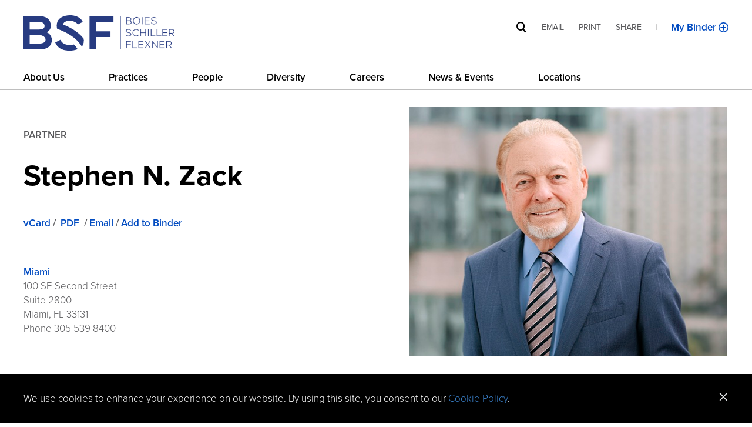

--- FILE ---
content_type: text/html
request_url: https://www.bsfllp.com/people/stephen-n-zack.html
body_size: 8213
content:


<!DOCTYPE html>
<html lang="en" class="html-non-homepage">
    <head>
        <meta charset="utf-8">
        <meta name="viewport" content="width=device-width, initial-scale=1.0, user-scalable = no, maximum-scale=1.0">
        <!--<meta name="format-detection" content="telephone=no">-->
        <!--maximum-scale=1, User-scalable=no -->
        <meta http-equiv="X-UA-Compatible" content="IE=edge">
        <meta name="google" content="notranslate">
        <meta name="description" content="Steve is a member of the firm's Executive Committee, a Board Certified trial lawyer, and a widely recognized leader. He is Past President of the American Bar Association and was the first Hispanic American to assume the ABA Presidency. He was also the first Hispanic American and the youngest person to become President of the Florida Bar. He has served as President of the National Conference of Bar Presidents and as the Chair of the ABA's House of Delegates–one of the nation's most influential positions on matters relating to the legal profession. He is a Fellow of the International Academy of Trial Lawyers, and he received a Lifetime Achievement Award from The American Lawyer.Steve’s main practice as a civil trial lawyer is in the areas of products liability, class actions and federal multidistrict litigation, complex commercial litigation, arbitration, international law, and voting rights. He was nominated by President Barack Obama for the position of Alternate U.S. Representative to the 68th Session of the General Assembly of the United Nations, and he served as Senior Advisor to the United States State Department.  He is also a member of the Council on Foreign Relations. Steve was nominated by President Biden to serve as a member of the President’s Advisory Committee on the Arts."/>
        <meta name="keywords" content="David Boies,Jonathan Schiller,Don Flexner,US v. Microsoft,Bush v. Gore,Boies,Al Gore,Litigation Attorneys,Boies Schiller,Lawyers,Law Firm,Legal Representation,Boies Schiller Flexner,Top Tier,Attorneys,National Litigation Powerhouse,California,Oakland,Washington D.C.,Florida,Fort Lauderdale,Miami,Orlando,Nevada,Las Vegas,New Hampshire,Hanover,New Jersey,Short Hills,New York,Albany"/>
        <meta name="referrer" content="no-referrer-when-downgrade">
        <script>!function(r){var i=document.createElement("img");i.setAttribute("src","//bsfllp.vuture.net/security/tracker.gif?referer="+encodeURIComponent(r))}(document.referrer);</script>

        <!-- Open Graph protocol for Sharing - http://ogp.me/ -->
        <meta property="og:description" content="Steve is a member of the firm's Executive Committee, a Board Certified trial lawyer, and a widely recognized leader. He is Past President of the American Bar Association and was the first Hispanic Ame..." />
        <meta property="og:image" content="https://www.bsfllp.com/a/web/2396/8RaE28/bsf-logo-1280x680.jpg" />
            <meta property="og:image:secure_url" content="https://www.bsfllp.com/a/web/2396/8RaE28/bsf-logo-1280x680.jpg" />
        <meta property="og:site_name" content="Boies Schiller Flexner LLP" />
        <meta property="og:title" content="Steve Zack" />
        <meta property="og:type" content="website" />
        <meta property="og:url" content="https://www.bsfllp.com/people/stephen-n-zack.html" />



        <title>Boies Schiller Flexner LLP - Steve Zack</title>
        <!-- Designed by Decker Design - http://deckerdesign.com/ -->
        <!-- Developed by Rubenstein Technology Group - http://www.rubensteintech.com -->
        <!-- Powered by RubyLaw - http://www.rubylaw.com -->
        <!-- Template based on HTML5 Boilerplate - http://html5boilerplate.com/ -->

        <link rel="icon" href="/favicon.ico?v=5" type="image/x-icon" />

        <link href='https://fonts.googleapis.com/css?family=Work+Sans:400,300,700,600' rel='stylesheet' type='text/css'>
        <link href="https://www.bsfllp.com/cached/40066/styles/main.css" media="all" rel="stylesheet" type="text/css">

        
        

<script type="application/ld+json">
{
   "@context" : "http://schema.org",
   "url" : "https://www.bsfllp.com",
   "@type" : "Organization",
   "sameAs" : [
      "https://www.linkedin.com/company/boies-schiller-&-flexner-llp"
   ],
   "logo" : "https://www.bsfllp.com/cached/40066/images/bsfllp-logo.svg",
   "name" : "Boies Schiller Flexner LLP"
}

</script>

        <script src="https://use.typekit.net/fbp5jju.js"></script>
        <script>try{Typekit.load({ async: true });}catch(e){}</script>
    </head>
    <!--[if lt IE 7]>      <body class="no-js lt-ie10 lt-ie9 lt-ie8 lt-ie7 page__attorney  js-searchable-page header-normal" data-theme=""> <![endif]-->
    <!--[if IE 7]>         <body class="no-js ie7 lt-ie10 lt-ie9 lt-ie8 page__attorney  js-searchable-page header-normal" data-theme=""> <![endif]-->
    <!--[if IE 8]>         <body class="no-js ie8 lt-ie10 lt-ie9 page__attorney  js-searchable-page header-normal" data-theme=""> <![endif]-->
    <!--[if IE 9]>         <body class="no-js ie9 lt-ie10 page__attorney  js-searchable-page header-normal" data-theme=""> <![endif]-->
    <!--[if gt IE 9]><!--> <body class="no-js page__attorney  js-searchable-page header-normal" data-theme=""> <!--<![endif]-->

        <script>
        dataLayer = [];
    </script>
    <script>
        analyticsRun = false;
        function run_analytics() {
            if ( analyticsRun ) return;

            analyticsRun = true;
            (function(w,d,s,l,i){w[l]=w[l]||[];w[l].push({'gtm.start':
            new Date().getTime(),event:'gtm.js'});var f=d.getElementsByTagName(s)[0],
            j=d.createElement(s),dl=l!='dataLayer'?'&l='+l:'';j.async=true;j.src=
            '//www.googletagmanager.com/gtm.js?id='+i+dl;f.parentNode.insertBefore(j,f);
            })(window,document,'script','dataLayer','GTM-PRD6QG5');
        }


    </script>


    <div id="video_disclaimer_text" style="display: none;"></div> <!-- provide every page with video disclaimer -->
    <div id="site_title" data-title="Boies Schiller Flexner LLP - Steve Zack"></div>
    <div id="search_type" data-search-type=""></div>
    <div id="base_url" data-base-url=""></div>
    <div id="page-id" data-page-id="77"></div>
    <div id="page-title" data-page-title="Boies Schiller Flexner LLP - Steve Zack"></div>
    <div id="has-default-markup" data-has-default-markup="0"></div>
    <div id="ruby-preview" data-on="0"></div>




<div class="js-content__header-shim  content__header-shim"></div>

    

<div class="js-attorney origin-body origin-0
" id="bio-0">
    

<div class="container">
    <div class="js-page-header  js-page-header--lawyer  page-header  page-header--lawyer  clearfix">
        <div class="js-page-header__box-1  page-header__box-1  page-title  container__left-column">
            <div class="page-header__title  page-title ">
                <p class="js-page-title__subtitle  page-header__subtitle  page-title__subtitle  type__subtitle">Partner</p>
                <h1 class="js-page-title__title  page-title__title  type__lawyer-bio-page-title">Stephen N. Zack</h1>
            </div>
        </div>

        <div class="js-page-header__box-2  page-header__box-2  container__right-column">
            <div class="main-image">
                <div class="main-image__image-container">
                    <img  class="js-cover-image  page-header__cover-image" alt="Stephen Zack" src="https://www.bsfllp.com/a/web/ey5y7PcU2PRXU3LLULNFoh/b4vxrb/zackstephen_web.jpg" width="549" title="Stephen Zack" height="424"/>
                </div>
            </div>
        </div>

        <div class="js-page-header__box-3  page-header__box-3  page-info  container__left-column">
            
<div class="page-info__top">
    <ul class="lawyer-utils">
        <li class="lawyer-utils__item  type__page-link"><a href="/people/stephen-n-zack/vcard.vcf" class="lawyer-utils__item-link">vCard</a></li>
        <li class="lawyer-utils__item  type__page-link">
            
<a
    class="lawyer-utils__item-link"
    href="http://www.bsfllp.com/print/content/77/Steve-Zack.pdf"
    target="_blank"
>
    PDF
</a>

        </li>
        <li class="lawyer-utils__item  type__page-link"><a href="#" data-href="mailto:szack@bsfllp.com" class="lawyer-utils__item-link">Email</a></li>
        <li class="lawyer-utils__item  type__page-link"><a href="#" class="lawyer-utils__item-link js-binder-page js-binder-page--atorney" data-pid="77">Add to Binder</a></li>
    </ul>
</div>

            <div class="js-page-info__bottom  page-info__bottom page-info__bottom--lawyer-bio">
    <dl class="page-info__bottom-item">
        <dt class="type__page-link">
<a   href="/locations/miami.html">
        
    Miami


</a>
</dt>
            <dt>100 SE Second Street<br/>
Suite 2800<br/>
Miami, FL 33131</dt>
            <dd class="js-phone-number-container">Phone <span class="js-phone-number">305 539 8400</span></dd>
    </dl>
</div>

        </div>
    </div>
</div>


    <div class="container  clearfix">
        <div class="container__left-column">
            
<div class="mobile-tab-group desktop-tab-group">
    <div class="js-accordion js-accordion-mobile-tab accordion-mobile-tab" data-begin-open="1">
        <h2 class="type__module-title-tabbed  mobile-tab desktop-tab js-desktop-tab desktop-tab-1  js-accordion-label"><button type="button"><span class="desktop-tab__text">Profile</span></button></h2>
        <div class="mobile-tab-group__content desktop-tab-group__content desktop-tab-group__content-1 js-accordion-content">
            <div class="rte  rte--main-column-content">
                <h3 class="p1">Steve is a member of the firm's Executive Committee, a Board Certified trial lawyer, and a widely recognized leader. He is Past President of the American Bar Association and was the first Hispanic American to assume the ABA Presidency.<span class="Apple-converted-space">&nbsp;</span>He was also the first Hispanic American and the youngest person to become President of the Florida Bar. He has served as President of the National Conference of Bar Presidents and as the Chair of the ABA's House of Delegates–one of the nation's most influential positions on matters relating to the legal profession. He is a Fellow of the International Academy of Trial Lawyers, and he received a <a href="https://www.bsfllp.com/news-events/steve-zack-profiled-as-lifetime-achiever-by-american-lawyer.html">Lifetime Achievement Award</a> from <em>The American Lawyer</em>.</h3>
<p class="p1">Steve’s main practice as a civil trial lawyer is in the areas of products liability, class actions and federal multidistrict litigation, complex commercial litigation, arbitration, international law, and voting rights.&nbsp;</p>
<p class="p1">He was nominated by President Barack Obama for the position of Alternate U.S. Representative to the 68th Session of the General Assembly of the United Nations, and he served as Senior Advisor to the United States State Department.<span class="Apple-converted-space">&nbsp; </span>He is also a member of the Council on Foreign Relations.&nbsp;Steve was nominated by President Biden to serve as a member of the President’s Advisory Committee on the Arts.</p>
            </div>
        </div>
    </div>

    <div class="js-accordion js-accordion-mobile-tab accordion-mobile-tab">
        <h2 class="type__module-title-tabbed  mobile-tab desktop-tab js-desktop-tab desktop-tab-2  js-accordion-label"><button type="button"><span class="desktop-tab__text">Experience</span></button></h2>
        <div class="mobile-tab-group__content desktop-tab-group__content desktop-tab-group__content-2 js-accordion-content">
            <div class="rte  rte--main-column-content">
                <p class="p1">Steve has represented: Florida's former Governor and U.S. Senator, Bob Graham as General Counsel; the Florida Senate; the Florida Department of Professional Regulation; the Cities of Hollywood, Hialeah, Miami Beach, Miami, numerous government dignitaries and national clients such as Philip Morris and National Geographic Society.</p>
<p class="p1">His class action cases include Takata, Volkswagen, and General Motors.</p>
<p class="p1">He represented former Vice President Al Gore in the trial of <em>Bush v. Gore</em>.&nbsp;</p>
<p class="p1">He was appointed by Governor Lawton Chiles to rewrite the Florida Constitution as a member of the Florida Constitution Revision Commission in 1997. He served as Chair of the Florida Ethics Commission from 1987 to 1994.&nbsp;</p>
<p class="p1">Steve chaired the American Bar Association’s Rule of Law Initiative (2011 - 2015), which does work in 50 countries with a $40 million budget and over 500 lawyers on the promotion of the rule of law; he actively participates within the private sector, the judiciary and governments throughout the world.&nbsp;</p>
<p class="p1">As President of the American Bar Association, Steve visited and spoke with bar associations, law schools, the judiciary and the media in 22 countries about the rule of law and professional integrity and created the Commission on Hispanic Legal Rights and Responsibilities; the Commission on Civic Education in the Nation’s Schools; and the Task Force on Preservation of the Justice System.</p>
            </div>
        </div>
    </div>

    <div class="js-accordion js-accordion-mobile-tab accordion-mobile-tab accordion-mobile-tab--hide-for-print">
        <h2 class="type__module-title-tabbed  mobile-tab desktop-tab js-desktop-tab desktop-tab-3  js-accordion-label"><button type="button" class="js-accordion__button"><span class="desktop-tab__text">Related News</span></button></h2>
        <div class="mobile-tab-group__content desktop-tab-group__content desktop-tab-group__content-3 js-accordion-content">
            <div class="rte  rte--main-column-content">
                
<div class="related-news__item">
    <p class="type__utility-thin related-news__item-date">September 5, 2025</p>
    <p class="type__page-link related-news__item-name"><a href="http://www.bsfllp.com/news-events/lawdragon-500-names-bsf-partners-to-its-500-leading-litigators-in-america-list.html">Lawdragon Names BSF Partners to Its 500 Leading Litigators in America List</a></p>
</div>

                
<div class="related-news__item">
    <p class="type__utility-thin related-news__item-date">AUGUST 21, 2025</p>
    <p class="type__page-link related-news__item-name"><a href="http://www.bsfllp.com/news-events/boies-schiller-flexner-attorneys-recognized-as-2025-best-lawyers-copy.html">30 Boies Schiller Flexner Attorneys Recognized as 2026 Best Lawyers</a></p>
</div>

                
<div class="related-news__item">
    <p class="type__utility-thin related-news__item-date">JULY 24, 2025</p>
    <p class="type__page-link related-news__item-name"><a href="http://www.bsfllp.com/news-events/bsf-partners-named-to-lawdragon-500-leading-global-litigators-2025.html">BSF Partners Named to Lawdragon 500 Leading Global Litigators 2025</a></p>
</div>

                
<div class="related-news__item">
    <p class="type__utility-thin related-news__item-date">JUNE 6, 2025</p>
    <p class="type__page-link related-news__item-name"><a href="http://www.bsfllp.com/news-events/bsf-partners-named-to-lawdragon-500-leading-plaintiff-financial-lawyers-2025.html">BSF Partners Named to Lawdragon 500 Leading Plaintiff Financial Lawyers 2025</a></p>
</div>

                
<div class="related-news__item">
    <p class="type__utility-thin related-news__item-date">APRIL 18, 2025</p>
    <p class="type__page-link related-news__item-name"><a href="http://www.bsfllp.com/news-events/bsf-partners-named-to-lawdragon-500-global-plaintiff-lawyers-2025.html">BSF Partners Named to Lawdragon 500 Global Plaintiff Lawyers 2025</a></p>
</div>

                <div class="type__utility-thin"><a href="/news-events/index.html?a=77&amp;attny=Stephen%20N.%20Zack&amp;d=DESC&amp;o=date">SEE MORE</a></div>
            </div>
        </div>
    </div>

    <div class="js-accordion js-accordion-mobile-tab accordion-mobile-tab">
        <h2 class="type__module-title-tabbed  type__module-title-tabbed--smaller  mobile-tab desktop-tab js-desktop-tab desktop-tab-4 desktop-tab--last js-accordion-label"><button type="button"><span class="desktop-tab__text">Publications &amp; Presentations</span></button></h2>
        <div class="mobile-tab-group__content desktop-tab-group__content desktop-tab-group__content-4 js-accordion-content">
            <div class="rte  rte--main-column-content">
                <p><em>Personal Injury Practice Chapter</em>, The Dade County Court Handbook (1977)</p>
<p><em>External Business Litigation Chapter</em>, The Florida Bar Handbook on Representing Florida Corporations (1977)</p>
            </div>
        </div>
    </div>

</div>

        </div>

        <div class="container__right-column  container__secondary-column-padding">
            
<div class="js-accordion-group js-accordion-group-sidebar accordion-group">

    

<div class='accordion-sidebar js-accordion' data-begin-open='1'>
    <h3 class='accordion-sidebar__label js-accordion-label mobile-tab'>
        <button type="button" class="js-accordion__button">
            <span class='accordion-sidebar__label-text type__module-title-small'>
                Practices
            </span>
        </button>

        <span class='accordion-sidebar__label-icon type__module-title-tabbed icon icon-plus'>
        </span>
    </h3>
    <div class='accordion-sidebar__content js-accordion-content'>
	<div class="accordion-sidebar__content-inner">
            <ul>
                <li class="type__page-link post-practices-list__item">
                    
<a   href="/practices/litigation/products-liability.html">
        
    Products Liability


</a>

                </li>
                <li class="type__page-link post-practices-list__item">
                    
<a   href="/practices/litigation/class-actions.html">
        
        <span class="rte  ">Class Actions</span>


</a>

                </li>
                <li class="type__page-link post-practices-list__item">
                    
<a   href="/practices/litigation/international-arbitration.html">
        
        <span class="rte  ">International Arbitration</span>


</a>

                </li>
                <li class="type__page-link post-practices-list__item">
                    
<a   href="/practices/litigation/partnership-and-employment-disputes.html">
        
    Employment Disputes


</a>

                </li>
                <li class="type__page-link post-practices-list__item">
                    
<a   href="/practices/litigation/professional-malpractice.html">
        
    Professional Malpractice


</a>

                </li>
                <li class="type__page-link post-practices-list__item">
                    
<a   href="/practices/litigation/insurance-disputes.html">
        
    Insurance Disputes


</a>

                </li>
                <li class="type__page-link post-practices-list__item">
                    
<a   href="/practices/litigation/government-litigation.html">
        
    Government Litigation


</a>

                </li>
                <li class="type__page-link post-practices-list__item">
                    
<a   href="/practices/litigation/commercial-disputes.html">
        
    Commercial Disputes


</a>

                </li>
                <li class="type__page-link post-practices-list__item">
                    
<a   href="/practices/litigation/elections-and-political-disputes.html">
        
    Elections and Political Disputes


</a>

                </li>
                <li class="type__page-link post-practices-list__item">
                    
<a   href="/practices/litigation/real-estate-disputes.html">
        
    Real Estate Disputes


</a>

                </li>
            </ul>
	</div>
    </div>
</div>


        

<div class='accordion-sidebar js-accordion' data-begin-open=''>
    <h3 class='accordion-sidebar__label js-accordion-label mobile-tab'>
        <button type='button' class='js-accordion__button'>
            <span class='accordion-sidebar__label-text type__module-title-small'>
                Education
            </span>
        </button>

        <span class='accordion-sidebar__label-icon type__module-title-tabbed icon icon-plus'>
        </span>
    </h3>
    <div class='accordion-sidebar__content js-accordion-content'>
        <div class="accordion-sidebar__content-inner">
            <ul>


                <li class="accordion-sidebar__content-list-item">

                    <strong>University of Florida Law School</strong>, J.D.<span class="rte"></span><span class="rte">; President of the Florida Blue Key Honorary Society</span>
                </li>


                <li class="accordion-sidebar__content-list-item">

                    <strong>University of Florida</strong>, B.A.<span class="rte"></span>, Political Science<span class="rte">; Omicron Delta Kappa; Pi Sigma Alpha; Hall of Fame and Who's Who in American Colleges and Universities</span>
                </li>
            </ul>
        </div>
    </div>
</div>




    

<div class='accordion-sidebar js-accordion' data-begin-open=''>
    <h3 class='accordion-sidebar__label js-accordion-label mobile-tab'>
        <button type='button' class='js-accordion__button'>
            <span class='accordion-sidebar__label-text type__module-title-small'>
                Admissions
            </span>
        </button>

        <span class='accordion-sidebar__label-icon type__module-title-tabbed icon icon-plus'>
        </span>
    </h3>
    <div class='accordion-sidebar__content js-accordion-content'>
        <div class="accordion-sidebar__content-inner">
    <h4 class="accordion-sidebar__content-list-title">Bars</h4>
    <ul class="accordion-sidebar__content-list ">
        <li class="accordion-sidebar__content-list-item">Florida</li>
        <li class="accordion-sidebar__content-list-item">New York</li>
        <li class="accordion-sidebar__content-list-item">District of Columbia</li>
        <li class="accordion-sidebar__content-list-item">U.S. Supreme Court </li>
        <li class="accordion-sidebar__content-list-item">U.S. Court of Appeals: Fifth Circuit</li>
        <li class="accordion-sidebar__content-list-item">U.S. Court of Appeals: Eleventh Circuit </li>
        <li class="accordion-sidebar__content-list-item">U.S. District Court: Southern District of Florida</li>
        <li class="accordion-sidebar__content-list-item">U.S. District Court: Northern District of Florida</li>
    </ul>
        </div>
    </div>
</div>


    

<div class='accordion-sidebar js-accordion' data-begin-open=''>
    <h3 class='accordion-sidebar__label js-accordion-label mobile-tab'>
        <button type="button" class="js-accordion__button">
            <span class='accordion-sidebar__label-text type__module-title-small'>
                Awards and Associations
            </span>
        </button>

        <span class='accordion-sidebar__label-icon type__module-title-tabbed icon icon-plus'>
        </span>
    </h3>
    <div class='accordion-sidebar__content js-accordion-content'>
        <div class="accordion-sidebar__content-inner rte accordion-sidebar__content-rte">
            <p>Ted Klein Award,&nbsp;Miami-Dade Chapter Florida Association for Women Lawyers (2023)</p>
<p>Distinguished Leader, Daily Business Review (2021)</p>
<p><a href="https://www.bsfllp.com/news-events/steve-zack-profiled-as-lifetime-achiever-by-american-lawyer.html">Lifetime Achievement Award</a>, The American Lawyer&nbsp;(2019)</p>
<p><a href="http://www.floridatrend.com/article/24704/legal-elite-hall-of-fame"></a>ABA Spirit of Excellence Award (2017)</p>
<p><a href="https://www.lawdragon.com/2021/04/20/hall-of-fame-lawyer-limelight-steve-zack/">Lawdragon 500 Hall of Fame</a></p>
<p>Lawdragon 500 Global Plaintiff Lawyers (2024)</p>
<p>Lawdragon 500 Leading Litigators in America</p>
<p>Lawdragon 500 Leading Lawyers (2011-2017)</p>
<p>Lawdragon’s 500 Leading Plaintiff Financial Lawyers&nbsp;</p>
<p>Lawdragon 500 Leading Global Litigators (2021, 2023, 2024)</p>
<p>Top Latino Lawyers, Latino Leaders Magazine (2017-2018)</p>
<p>25 Most Influential Hispanic Lawyers, Latino Leaders Magazine (2016)</p>
<p>David W. Dyer Professionalism Award, Dade County Bar Association (2015)</p>
<p>Lifetime Achievement Award, Daily Business Review (2015)</p>
<p>Fellow, International Academy of Trial Lawyers</p>
<p>Member, Council on Foreign Relations</p>
<p>Member, The American Law Institute</p>
<p>Member, Anti-Defamation National Commission (2012-2014)</p>
<p>President, American Bar Association (2010-2012)</p>
<p>President, Florida Bar (1989-1990)</p>
<p>Chair, National Center for Access to Justice (2012)</p>
<p>Chair, House of Delegates of the American Bar Association (2004-2006)</p>
<p>American Jewish Committee Learned Hand Award (2011)</p>
<p>Best Lawyers in America (2011-2025)</p>
<p>Latino Lawyer of the Year, Hispanic National Bar Association<span>&nbsp;(2010)</span></p>
<p>Legal Legends Award, History Miami and 11th Judicial Circuit Historical Society (2010)</p>
<p>University of Florida Distinguished Alumnus Award (2010)</p>
<p>Lawdragon 500 Leading Lawyers in America (2011-2015)</p>
<p>J. Ben Watkins Award for Excellence in the Legal Profession, Stetson Law Review (2010)</p>
<p>100 Top Influential Hispanics by Hispanic Business Magazine (2004, 2009)</p>
<p>Florida Trend Legal Elite, Hall of Fame Attorney (2004-2021)</p>
<p>Listed in Florida Super Lawyers (2006-2012)</p>
<p>University of Florida Award for Service to the Profession</p>
<p>St. Thomas University Award for Outstanding Service and Commitment to Legal Education, Professionalism and an Independent Judiciary</p>
<p>Lifetime Fellow of the American Bar Association</p>
<p>American Bar Association Board of Governors</p>
<p>Past President of the Florida Bar</p>
<p>Past President of the National Conference of Bar Presidents</p>
<p>Past Chair of American Bar Association International Law Committee</p>
<p>Past Chair of the American Bar Association’s Standing Committee on Bar Activities and Services</p>
<p>Past Chair of the Latin American Council</p>
<p>Served on the American Bar Association Commission on the Judiciary in the 21st Century</p>
<p>American Board of Trial Advocates</p>
<p>Cuban American Bar Association</p>
<p>Dade County Bar Association</p>
<p>Past President of Young Lawyers Division of the Dade County Bar Association</p>
<p>District of Columbia Bar Association</p>
<p>New York State Bar Association</p>
<p>United States Supreme Court Historical Society</p>
        </div>
    </div>
</div>


    

<div class='accordion-sidebar js-accordion' data-begin-open=''>
    <h3 class='accordion-sidebar__label js-accordion-label mobile-tab'>
        <button type="button" class="js-accordion__button">
            <span class='accordion-sidebar__label-text type__module-title-small'>
                Government Service
            </span>
        </button>

        <span class='accordion-sidebar__label-icon type__module-title-tabbed icon icon-plus'>
        </span>
    </h3>
    <div class='accordion-sidebar__content js-accordion-content'>
        <div class="accordion-sidebar__content-inner rte accordion-sidebar__content-rte">
            <p>Former Special Counsel to Senator Robert Graham</p>
<p>Past Chair of the State of Florida Ethics Commission</p>
<p>Past Member of the Florida Constitution Revision Commission</p>
<p>Past Chair, City of Miami Beach Charter Review Committee</p>
<p>Past Chair of the Environmental Review Board for the City of Miami</p>
<p>Past Member, City of Miami Beach Budget Advisory Committee</p>
<p>Member of the Federal Judicial Nominating Commission for the Southern District of Florida</p>
<p>Past Member of the 11th Circuit, Miami Dade County Judicial Nominating Committee</p>
<p>Former Legislative Aide to Congressman Claude Pepper</p>
<p>Past Member of the Florida Entertainment Commission</p>
<p>Past Member of the Dade County Fair Campaign Practices Committee</p>
<p>Past Member of the Search Committee for City of Miami City Attorney</p>
<p>State of Florida Constitution Revision Commission</p>
<p>Past Member of the Board of Trustees of the Public Health Trust for Jackson Memorial Hospital and Dade County</p>
<p>Former Board of Directors, Florida Children's Coalition</p>
<p>Former Board of Directors, The Ounce of Prevention Fund of Florida</p>
<p>Mr. Zack has represented numerous governmental authorities including the Florida Senate and the Cities of Hollywood, Hialeah, Miami Beach and Miami</p>
        </div>
    </div>
</div>




</div>

        </div>
    </div>
</div>




<footer class="footer">
  <div class="footer__main  container">
    <div class="footer__links  container__right-column  type__small-navigation  type__small-navigation--footer">
        <ul class="footer__links-list">
            <li class="footer__link">
                <a href="/legal.html">
                    Legal
                </a>
            </li>
            <li class="footer__link">
                <a href="/privacy-policy.html">
                    Privacy and Cookie Policy
                </a>
            </li>
            <li class="footer__link">
                <a href="/london-legal-notices.html">
                    London Legal Notices
                </a>
            </li>
            <li class="footer__link">
                <a href="/italy-legal-page.html">
                    Italy privacy notices/Informative privacy Italia
                </a>
            </li>
            <li class="footer__link">
                <a href="https://www.linkedin.com/company/boies-schiller-&amp;-flexner-llp">
                    Visit Us On LinkedIn
                </a>
            </li>
        </ul>
    </div>

    <div class="footer__copy  container__left-column  type__footer-copy">
        <div class="footer__copyright">
            <div class="footer__copyright-line"><p><span>Copyright </span><span>©</span><span>&nbsp;2025&nbsp;Boies Schiller Flexner LLP.</span></p></div>
            <div class="footer__copyright-line"><p><span>All Rights Reserved.</span></p></div>
        </div>

        <div class="footer__disclaimer">
            <div class="footer__disclaimer-line"><p>Attorney Advertising.</p></div>
            <div class="footer__disclaimer-line"><p>Prior results do not guarantee a similar outcome.</p></div>
        </div>
    </div>

  </div>
</footer>



<nav class="js-header  header">
    <div class="header__top">
        <div class="header__top-content  container">
            <a href="https://www.bsfllp.com/" class="header__logo-wrapper" tabindex="1">
                <img class="header__logo" src="https://www.bsfllp.com/cached/40066/images/BSF-logo.svg" alt="Boies Schiller Flexner">
            </a>
            <p class="header__mobile-logo"><a href="https://www.bsfllp.com/">Boies Schiller Flexner</a></p>
            <button class="js-header__hamburger  hamburger" aria-label="Toggle Mobile Menu">
                <span class="hamburger__bars">
                    <span class="hamburger__bar"></span>
                    <span class="hamburger__bar"></span>
                    <span class="hamburger__bar"></span>
                </span>
            </button>
        </div>

        <div class="header__utils-wrapper  container">
            <div class="header__utils-positioner">
                
<ul class="header-utils  type__utility-thin">
    <li class="header-utils__item  header-utils__item--search">

<div class="js-header-search  header-search">
    <form method="get" action="/site_search.html" class="js-header-search__form header-search__form">
        <div class="js-header-search__button  header-search__button" aria-label="Site Search">
            <span class="header__search-label">Search</span>
            <button class="header__search-glass  icon  icon-search-glass" tabindex="1" aria-label="Site Search">
            </button>
        </div>
        <div class="header-search__input-wrapper">
            <input type="text" class="js-header-search__input  header-search__input" name="q" title="Search" autocomplete="off" aria-label="Site Search" tabindex="1">
        </div>
    </form>
</div>

</li>
    <li class="header-utils__item  header-utils__item--email">

<a href="/cdn-cgi/l/email-protection#546b2721363e3137206907203122317166640e35373f723539246f363b302d693c202024277167157166127166122323237a3627323838247a373b3971661224313b243831716612272031243c313a793a792e35373f7a3c203938" tabindex="1">Email</a>

</li>
    <li class="header-utils__item  header-utils__item--print">

<button tabindex="1" class="js-print__button">Print</button>

</li>
    <li class="header-utils__item  header-utils__item--share">

<button class="js-header-social__button" tabindex="1">Share</button>
<div class="js-header-social  header-social  header-social__accomodate-binder-plus-sign">
    <ul class="header-social__icons  mobile-container">
        <li>
            <a href="http://www.twitter.com/intent/tweet?text=https%3A%2F%2Fwww.bsfllp.com%2Fpeople%2Fstephen-n-zack.html" class="header-social__icon js-header-social__icon" target="_blank" tabindex="1" aria-label="Twitter">
                <span class="header-social__text">Twitter</span>
                <span class="icon  icon-twitter"></span>
            </a>
        </li>
        <li>
            <a href="http://www.facebook.com/sharer/sharer.php?u=https%3A%2F%2Fwww.bsfllp.com%2Fpeople%2Fstephen-n-zack.html" class="header-social__icon js-header-social__icon" target="_blank" tabindex="1" aria-label="Facebook">
                <span class="header-social__text">Facebook</span>
                <span class="icon  icon-facebook"></span>
            </a>
        </li>
        <li>
            <a href="http://www.linkedin.com/shareArticle?mini=true&amp;url=https%3A%2F%2Fwww.bsfllp.com%2Fpeople%2Fstephen-n-zack.html" class="header-social__icon js-header-social__icon " target="_blank" tabindex="1" aria-label="LinkedIn">
                <span class="header-social__text">LinkedIn</span>
                <span class="icon  icon-linkedin"></span>
            </a>
        </li>
        <li>
            <a href="http://plus.google.com/share?hl=en&amp;url=https%3A%2F%2Fwww.bsfllp.com%2Fpeople%2Fstephen-n-zack.html" class="header-social__icon js-header-social__icon" target="_blank" tabindex="1" aria-label="Google+">
                <span class="header-social__text">Google+</span>
                <span class="icon  icon-gplus"></span>
            </a>
        </li>
    </ul>
</div>

</li>
    <li class="header-utils__item  header-utils__item--binder">

<span class="header-utils__binder-link-wrapper  type__page-link">
    <a class="header-utils__binder-span js-header-utils__binder-span" href="/my-binder.html" tabindex="1">My Binder&nbsp;</a>
    <div class="header-utils__binder-span header-utils__binder-link js-header-utils-binder-link js-binder-page" data-pid="77">
        <button type="button" tabindex="1" aria-label="Add to Binder">
            <span class="icon icon-binder-plus js-icon-binder-plus"></span>
        </button>
        <span class="header-utils__binder-add-to-binder-text  type__utility-thin--hover">Add To Binder</span>
    </div>
</span>
</li>
</ul>







            </div>
        </div>
    </div>

    <div class="js-header__main  header__main">
        <div class="js-header__main-content  container  header__main-content">
            

<ul class="header-columns">
    <li class="js-header-column  header-column">
        
<span class="type__page-link  type__page-link--black">
    <span class="js-header-column__title header-column__title">
        <a href="/about-us/overview.html" tabindex="1">About Us</a>
    </span>
</span>

    </li>
    <li class="js-header-column  header-column">
        
<span class="type__page-link  type__page-link--black">
    <span class="js-header-column__title header-column__title">
        <a href="/practices/index.html" tabindex="1">Practices</a>
    </span>
</span>

    </li>
    <li class="js-header-column  header-column">
        
<span class="type__page-link  type__page-link--black">
    <span class="js-header-column__title header-column__title">
        <a href="/people/index.html" tabindex="1">People</a>
    </span>
</span>

    </li>
    <li class="js-header-column  header-column">
        
<span class="type__page-link  type__page-link--black">
    <span class="js-header-column__title header-column__title">
        <a href="/diversity.html" tabindex="1">Diversity</a>
    </span>
</span>

    </li>
    <li class="js-header-column  header-column">
        
<span class="type__page-link  type__page-link--black">
    <span class="js-header-column__title header-column__title">
        <a href="/careers/overview.html" tabindex="1">Careers</a>
    </span>
</span>

    </li>
    <li class="js-header-column  header-column">
        
<span class="type__page-link  type__page-link--black">
    <span class="js-header-column__title header-column__title">
        <a href="/news-events/index.html" tabindex="1">News &amp; Events</a>
    </span>
</span>

    </li>
    <li class="js-header-column  header-column">
        
<span class="type__page-link  type__page-link--black">
    <span class="js-header-column__title header-column__title">
        <a href="/locations/index.html" tabindex="1">Locations</a>
    </span>
</span>

    </li>
</ul>


            
<div class="js-header-search-mobile  header-search-mobile">
    <form method="get" action="/site_search.html" class="js-header-search-mobile__form header-search-mobile__form">
        <div class="js-header-search-mobile__button  header-search-mobile__button" aria-label="Search BSFLLP.com">
            <span class="header-search-mobile__label">Search</span>
            <button class="header__search-mobile-glass  icon  icon-search-glass">
            </button>
        </div>
        <div class="header-search-mobile__input-wrapper">
            <input type="text" class="js-header-search-mobile__input  header-search-mobile__input" name="q" autocomplete="off" title="Search">
        </div>
    </form>
</div>

        </div>
    </div>
</nav>




<div class='cookie-banner js-cookie-banner'>
    <div class="container">
        <div class='cookie-banner__container'>
            <div class='cookie-banner__close js-cookie-banner__close icon  icon-plus'></div>
            <div class='cookie-banner__text  type__cookie-banner'>
                We use cookies to enhance your experience on our website. By using this site, you consent to our <a class='cookie-banner__link' href='/privacy-policy.html'>Cookie Policy</a>.
            </div>
        </div>
    </div>
</div>




    <script data-cfasync="false" src="/cdn-cgi/scripts/5c5dd728/cloudflare-static/email-decode.min.js"></script><script src="https://www.bsfllp.com/cached/40066/javascript/build/bundle.js" type="text/javascript"></script>

    
<script type="text/javascript">
    var pkBaseURL = "https://analytics.rubensteintech.com/";     document.write(unescape("%3Cscript src='" + pkBaseURL + "piwik.js' type='text/javascript'%3E%3C/script%3E"));
</script><script type="text/javascript">
piwikTracker = { trackSiteSearch : function () {} }; // stub   
rlAnalyticsRun = false;
function run_rl_analytics() {
    if( rlAnalyticsRun ) return;
    rlAnalyticsRun = true;
    try {
        piwikTracker = Piwik.getTracker(pkBaseURL + "piwik.php", 10);
        piwikTracker.trackPageView();
        piwikTracker.enableLinkTracking();
    } catch( err ) {}
}
</script><noscript><p><img src="https://analytics.rubensteintech.com/piwik.php?idsite=1" style="border:0" alt="" /></p></noscript>



    </body>
</html>




--- FILE ---
content_type: text/css
request_url: https://www.bsfllp.com/cached/40066/styles/main.css
body_size: 19344
content:
/* line 2, ../scss/utils/_reset.scss */html{-ms-text-size-adjust:100%;-webkit-text-size-adjust:100%;-moz-box-sizing:border-box;box-sizing:border-box}/* line 8, ../scss/utils/_reset.scss */body{margin:0;font-size:16px;line-height:1;-moz-osx-font-smoothing:grayscale;-webkit-font-smoothing:antialiased}/* line 17, ../scss/utils/_reset.scss */*,*::before,*::after{-moz-box-sizing:inherit;box-sizing:inherit}/* line 23, ../scss/utils/_reset.scss */h1,h2,h3,h4,h5,h6,p,blockquote,figure,dl,dd,ol,ul{margin:0;padding:0}/* line 40, ../scss/utils/_reset.scss */main,li{display:block}/* line 45, ../scss/utils/_reset.scss */h1,h2,h3,h4,h5,h6{font-size:inherit}/* line 54, ../scss/utils/_reset.scss */strong{font-weight:bold}/* line 58, ../scss/utils/_reset.scss */a,button{color:inherit;-moz-transition:color 0.3s, background-color 0.3s;transition:color 0.3s, background-color 0.3s}/* line 64, ../scss/utils/_reset.scss */a{text-decoration:none}/* line 68, ../scss/utils/_reset.scss */button{overflow:visible;border:0;font:inherit;-webkit-font-smoothing:inherit;letter-spacing:inherit;background:none;cursor:pointer;padding:0;margin:0;text-transform:inherit}/* line 81, ../scss/utils/_reset.scss */input{border:0;-moz-border-radius:0;border-radius:0;padding:0;margin:0;font-family:inherit;font-size:16px;line-height:1}/* line 91, ../scss/utils/_reset.scss */textarea{font-family:inherit;font-size:16px;line-height:1}/* line 97, ../scss/utils/_reset.scss */textarea,input[type="text"],input[type="submit"]{-webkit-appearance:none}/* line 103, ../scss/utils/_reset.scss */select{width:100%}/* line 107, ../scss/utils/_reset.scss */fieldset{padding:0;border:0;margin:0}/* line 113, ../scss/utils/_reset.scss */::-moz-focus-inner{padding:0;border:0}/* line 118, ../scss/utils/_reset.scss */img{max-width:100%;height:auto;border:0}/* line 1, ../scss/utils/_typography.scss */body,.type__body,.rte p,.rte ul,.rte ol{font-family:"proxima-nova",sans-serif;font-weight:300;font-size:15px;line-height:21px;color:#58585b}/* line 11, ../scss/utils/_typography.scss */.type__color-black{color:#000}/* line 15, ../scss/utils/_typography.scss */.type__lawyer-bio-page-title,.type__news-page-title,.rte--name-alternate-news{font-family:"proxima-nova",sans-serif;font-weight:700;font-size:24px;line-height:30px;color:#000}/* line 25, ../scss/utils/_typography.scss */.rte--name-alternate,.type__page-title{font-family:"proxima-nova",sans-serif;font-weight:700;font-size:35px;line-height:42px;color:#000}/* line 34, ../scss/utils/_typography.scss */.type__hero-title{font-family:"proxima-nova",sans-serif;font-weight:800;font-size:50px;line-height:54px;color:#fff}/* line 42, ../scss/utils/_typography.scss */.type__subtitle{font-family:"proxima-nova",sans-serif;font-weight:600;font-size:15px;line-height:21px;text-transform:uppercase;color:#58585b}/* line 51, ../scss/utils/_typography.scss */.type__header-3,.rte h2,.rte h3{font-family:"proxima-nova",sans-serif;font-weight:600;font-size:18px;line-height:21px;color:#58585b}/* line 59, ../scss/utils/_typography.scss */.type__utility-thin{font-family:"proxima-nova",sans-serif;font-weight:400;font-size:14px;line-height:21px;text-transform:uppercase;color:#58585b}/* line 68, ../scss/utils/_typography.scss */.type__utility-thin--hover{font-family:"proxima-nova",sans-serif;font-weight:400;font-size:9px;line-height:14px;text-transform:uppercase;color:#58585b}/* line 77, ../scss/utils/_typography.scss */.type__utility-bold{font-family:"proxima-nova",sans-serif;font-weight:600;font-size:14px;line-height:21px;text-transform:uppercase;color:#000}/* line 86, ../scss/utils/_typography.scss */.type__page-link{font-family:"proxima-nova",sans-serif;font-weight:600;font-size:15px;line-height:21px;color:#004bc1}/* line 93, ../scss/utils/_typography.scss */.type__page-link.type__page-link--dark{color:#58585b}/* line 96, ../scss/utils/_typography.scss */.type__page-link.type__page-link--dark a{color:#58585b}/* line 101, ../scss/utils/_typography.scss */.type__page-link.type__page-link--black{color:#000}/* line 106, ../scss/utils/_typography.scss */.type__input{font-family:"proxima-nova",sans-serif;font-weight:700;font-size:14px;line-height:21px;text-transform:uppercase}/* line 114, ../scss/utils/_typography.scss */.type__footer-copy{font-family:"proxima-nova",sans-serif;font-weight:400;font-size:14px;line-height:21px;color:#58585b}/* line 122, ../scss/utils/_typography.scss */.type__module-title-small,.type__module-title-medium,.type__module-title-large,.type__module-title-tabbed,.type__search-header,.type__search-accordion-close{font-family:"proxima-nova",sans-serif;font-weight:600;font-size:14px;line-height:21px;text-transform:uppercase}/* line 136, ../scss/utils/_typography.scss */.type__small-navigation{font-family:"proxima-nova",sans-serif;font-weight:400;font-size:14px;line-height:21px;text-transform:uppercase;color:#58585b}/* line 144, ../scss/utils/_typography.scss */.type__small-navigation.type__small-navigation--footer{font-size:13px}/* line 150, ../scss/utils/_typography.scss */.no-touch .type__small-navigation a:hover{text-decoration:underline}/* line 155, ../scss/utils/_typography.scss */.type__binder-entry{font-family:"proxima-nova",sans-serif;font-weight:700;font-size:20px;line-height:24px;color:#58585b}/* line 165, ../scss/utils/_typography.scss */.type__alpha-item{font-family:"proxima-nova",sans-serif;font-weight:700;font-size:17px;line-height:20px;color:#58585b}/* line 174, ../scss/utils/_typography.scss */.no-touch .type__page-link a:hover,.no-touch .type__page-link button:hover{color:#143564}/* line 180, ../scss/utils/_typography.scss */.type__cookie-banner{font-family:"proxima-nova",sans-serif;font-weight:300;font-size:14px;line-height:19px;color:#fff}@media screen and (min-width: 768px), print{/* line 189, ../scss/utils/_typography.scss */.rte--name-alternate,.type__page-title{font-size:37px;line-height:40px}/* line 195, ../scss/utils/_typography.scss */.type__lawyer-bio-page-title{font-size:32px;line-height:40px}/* line 200, ../scss/utils/_typography.scss */.type__hero-title{font-size:70px;line-height:68px}/* line 204, ../scss/utils/_typography.scss */.type__hero-title.type__hero-title--large{font-size:96px;line-height:93px}/* line 210, ../scss/utils/_typography.scss */.type__header-3,.rte h2,.rte h3{font-size:18px;line-height:24px}/* line 215, ../scss/utils/_typography.scss */.type__module-title-small{font-size:16px;line-height:24px;color:#000}/* line 221, ../scss/utils/_typography.scss */.type__module-title-medium,.type__module-title-large{font-weight:700;font-size:26px;line-height:33px;text-transform:none;color:#58585b}/* line 230, ../scss/utils/_typography.scss */.type__module-title-tabbed{font-size:10px;line-height:12px;color:#969696}/* line 236, ../scss/utils/_typography.scss */.type__search-accordion-close{font-size:14px;line-height:16px}/* line 241, ../scss/utils/_typography.scss */.type__search-header{font-size:20px;line-height:33px;text-transform:none;color:#58585b}/* line 248, ../scss/utils/_typography.scss */.type__binder-entry{font-size:26px;line-height:28px}}@media screen and (min-width: 1024px) and (max-width: 1279px){/* line 256, ../scss/utils/_typography.scss */.type__module-title-tabbed.type__module-title-tabbed--smaller{font-size:12px;line-height:14px}}@media screen and (min-width: 1024px){/* line 264, ../scss/utils/_typography.scss */body,.type__body,.rte p,.rte ul,.rte ol{font-size:17px;line-height:24px}/* line 270, ../scss/utils/_typography.scss */.rte--name-alternate,.type__page-title{font-size:60px;line-height:66px}/* line 276, ../scss/utils/_typography.scss */.type__news-page-title,.rte--name-alternate-news{font-size:44px;line-height:48px}/* line 282, ../scss/utils/_typography.scss */.type__lawyer-bio-page-title{font-size:50px;line-height:54px}/* line 287, ../scss/utils/_typography.scss */.type__hero-title{font-size:90px;line-height:84px}/* line 291, ../scss/utils/_typography.scss */.type__hero-title.type__hero-title--large{font-size:161px;line-height:155px}/* line 297, ../scss/utils/_typography.scss */.type__subtitle{font-size:17px;line-height:24px}/* line 302, ../scss/utils/_typography.scss */.type__header-3,.rte h2,.rte h3{font-size:26px;line-height:33px}/* line 307, ../scss/utils/_typography.scss */.type__utility-thin{font-size:14px;line-height:24px}/* line 312, ../scss/utils/_typography.scss */.type__utility-bold{font-size:15px;line-height:24px}/* line 317, ../scss/utils/_typography.scss */.type__page-link{font-size:17px;line-height:24px}/* line 322, ../scss/utils/_typography.scss */.type__input{font-size:14px;line-height:24px}/* line 327, ../scss/utils/_typography.scss */.type__module-title-small{font-size:21px;line-height:33px}/* line 332, ../scss/utils/_typography.scss */.type__module-title-medium{font-size:30px;line-height:38px}/* line 337, ../scss/utils/_typography.scss */.type__module-title-large{font-size:40px;line-height:51px}/* line 342, ../scss/utils/_typography.scss */.type__module-title-tabbed{font-size:14px;line-height:16px}/* line 347, ../scss/utils/_typography.scss */.type__search-header{font-size:26px;line-height:33px}/* line 352, ../scss/utils/_typography.scss */.type__cookie-banner{font-size:17px;line-height:24px}}@media print{/* line 359, ../scss/utils/_typography.scss */*{color:#000 !important;border-color:#000 !important}/* line 364, ../scss/utils/_typography.scss */.type__lawyer-bio-page-title,.type__news-page-title,.rte--name-alternate,.rte--name-alternate-news,.type__page-title{letter-spacing:0 !important;font-size:40px !important;line-height:48px !important;font-weight:600}}/* line 26, ../scss/utils/_base.scss */body{position:relative}/* line 30, ../scss/utils/_base.scss */.clearfix::after{content:"";display:table;clear:both}/* line 38, ../scss/utils/_base.scss */.origin-body{display:none}/* line 41, ../scss/utils/_base.scss */.origin-body.origin-0{display:block}/* line 46, ../scss/utils/_base.scss */.container{width:100%;max-width:1280px;padding-left:15px;padding-right:15px;margin-left:auto;margin-right:auto;word-wrap:break-word}/* line 56, ../scss/utils/_base.scss */.content__header-shim{height:92px}/* line 59, ../scss/utils/_base.scss */body:not(.page__homepage) .content__header-shim{height:132px}/* line 64, ../scss/utils/_base.scss */.target-compensator{margin-top:-33px;padding-bottom:33px;display:block}/* line 70, ../scss/utils/_base.scss */a:target{margin-top:-20px;padding-bottom:20px;display:block}/* line 77, ../scss/utils/_base.scss */.no-touch .target-compensator{margin-top:-125px;padding-bottom:125px;display:block}/* line 83, ../scss/utils/_base.scss */.no-touch a:target{margin-top:-92px;padding-bottom:92px;display:block}/* line 93, ../scss/utils/_base.scss */.wf-loading{opacity:0}@media screen and (max-width: 767px){/* line 98, ../scss/utils/_base.scss */.mobile-container{width:100%;padding-left:15px;padding-right:15px}/* line 104, ../scss/utils/_base.scss */.container__content-column-top-margin{margin-top:50px}}@media screen and (min-width: 768px), print{/* line 110, ../scss/utils/_base.scss */.container{padding-left:25px;padding-right:25px}/* line 115, ../scss/utils/_base.scss */.container__left-column{float:left;width:60%;padding-right:26px;position:relative}/* line 122, ../scss/utils/_base.scss */.container__left-column--office{margin-top:-40px}/* line 126, ../scss/utils/_base.scss */.container__left-column--top-offset-with-carousel{margin-top:-123px}/* line 130, ../scss/utils/_base.scss */.container__left-column--top-offset-with-carousel-practice{margin-top:-200px}/* line 134, ../scss/utils/_base.scss */.container__left-column--top-offset-with-image{margin-top:-60px}/* line 138, ../scss/utils/_base.scss */.container__left-column-additional-content{margin-top:50px}/* line 142, ../scss/utils/_base.scss */.container__right-column{float:right;width:40%}/* line 147, ../scss/utils/_base.scss */.container__right-column--top-offset{margin-top:-25px}/* line 151, ../scss/utils/_base.scss */.container__right-column--top-offset-with-text{margin-top:-25px}/* line 155, ../scss/utils/_base.scss */.container__main-column-padding{padding-right:50px}/* line 159, ../scss/utils/_base.scss */.container__secondary-column-padding{padding-right:35px}/* line 164, ../scss/utils/_base.scss */body:not(.page__homepage) .content__header-shim{height:167px}/* line 169, ../scss/utils/_base.scss */.target-compensator{margin-top:-28px;padding-bottom:28px}/* line 174, ../scss/utils/_base.scss */a:target{margin-top:-25px;padding-bottom:25px}/* line 180, ../scss/utils/_base.scss */.no-touch .target-compensator{margin-top:-147px;padding-bottom:147px}/* line 185, ../scss/utils/_base.scss */.no-touch a:target{margin-top:-119px;padding-bottom:119px}}@media screen and (min-width: 1024px), print{/* line 193, ../scss/utils/_base.scss */.container{padding-left:40px;padding-right:40px}/* line 198, ../scss/utils/_base.scss */.container__left-column{width:54.66667%}/* line 202, ../scss/utils/_base.scss */.container__left-column--top-offset-with-carousel{margin-top:-130px}/* line 206, ../scss/utils/_base.scss */.container__left-column--top-offset-with-carousel-practice{margin-top:-215px}/* line 209, ../scss/utils/_base.scss */.container__left-column--top-offset-with-carousel-practice.container__left-column--top-offset-with-carousel-practice--three-lines{margin-top:-160px}/* line 214, ../scss/utils/_base.scss */.container__left-column--top-offset-with-image{margin-top:-35px}/* line 218, ../scss/utils/_base.scss */.container__right-column{width:45.33333%}/* line 222, ../scss/utils/_base.scss */.container__right-column--top-offset{margin-top:0}/* line 226, ../scss/utils/_base.scss */.container__main-column-padding{padding-right:150px}/* line 230, ../scss/utils/_base.scss */.container__secondary-column-padding{padding-right:100px}/* line 235, ../scss/utils/_base.scss */body:not(.page__homepage) .content__header-shim{height:182px}/* line 241, ../scss/utils/_base.scss */.no-touch .target-compensator{margin-top:-181px;padding-bottom:181px}/* line 246, ../scss/utils/_base.scss */.no-touch a:target{margin-top:-153px;padding-bottom:153px}}@media screen and (min-width: 1280px){/* line 254, ../scss/utils/_base.scss */.container__left-column--top-offset-with-carousel-practice{margin-top:-270px}}@media print{/* line 260, ../scss/utils/_base.scss */*{-moz-transition:none !important;transition:none !important}/* line 264, ../scss/utils/_base.scss */.container{padding-left:0;padding-right:0;margin-left:0;margin-right:0}/* line 271, ../scss/utils/_base.scss */.container__secondary-column-padding{padding-right:0}/* line 275, ../scss/utils/_base.scss */.container__left-column{width:50%}/* line 278, ../scss/utils/_base.scss */.page__experience_landing .container__left-column.container__left-column--main-content{width:100%}/* line 283, ../scss/utils/_base.scss */.container__right-column{width:45%}/* line 286, ../scss/utils/_base.scss */.page__experience_landing .container__right-column.container__right-column--main-content{display:none}/* line 291, ../scss/utils/_base.scss */.container__left-column--top-offset-with-carousel,.container__left-column--top-offset-with-carousel-practice{margin-top:0 !important}/* line 296, ../scss/utils/_base.scss */.container__left-column--office{margin-top:-40px !important}/* line 301, ../scss/utils/_base.scss */body:not(.page__homepage) .content__header-shim{height:140px !important}}/* line 47, ../scss/utils/_rte.scss */.rte a{font-weight:600;color:#004bc1}/* line 52, ../scss/utils/_rte.scss */.rte p a{font-weight:600}/* line 56, ../scss/utils/_rte.scss */.rte strong,.rte b{font-weight:600}/* line 61, ../scss/utils/_rte.scss */.rte em,.rte i{font-style:italic}/* line 75, ../scss/utils/_rte.scss */.rte h2 strong,.rte h2 b,.rte h3 strong,.rte h3 b{font-weight:700}/* line 6, ../scss/utils/_rte.scss */.rte p,.rte hr,.rte ol,.rte ul,.rte li,.rte h3{margin-top:1.4em;margin-bottom:1.4em}/* line 15, ../scss/utils/_rte.scss */.rte p:first-child,.rte hr:first-child,.rte ol:first-child,.rte ul:first-child,.rte li:first-child,.rte h3:first-child{margin-top:0}/* line 19, ../scss/utils/_rte.scss */.rte p:last-child,.rte hr:last-child,.rte ol:last-child,.rte ul:last-child,.rte li:last-child,.rte h3:last-child{margin-bottom:0}/* line 28, ../scss/utils/_rte.scss */.rte ul ul li:first-child,.rte ul ol li:first-child,.rte ol ul li:first-child,.rte ol ol li:first-child{margin-top:1.4em}/* line 32, ../scss/utils/_rte.scss */.rte ul ul li:last-child,.rte ul ol li:last-child,.rte ol ul li:last-child,.rte ol ol li:last-child{margin-bottom:1.4em}/* line 83, ../scss/utils/_rte.scss */.rte ol{list-style-type:decimal;list-style-position:inside}/* line 88, ../scss/utils/_rte.scss */.rte ul{list-style-type:disc}/* line 91, ../scss/utils/_rte.scss */.rte ul ul{list-style-type:circle}/* line 94, ../scss/utils/_rte.scss */.rte ul ul ul{list-style-type:disc}/* line 100, ../scss/utils/_rte.scss */.rte ul{padding-left:17px}/* line 104, ../scss/utils/_rte.scss */.rte li{display:list-item}/* line 108, ../scss/utils/_rte.scss */.rte img{max-width:100%;height:auto}/* line 113, ../scss/utils/_rte.scss */.rte hr{border-top:0;border-left:0;border-right:0;border-bottom:1px solid #bebebe}/* line 120, ../scss/utils/_rte.scss */.rte iframe{max-width:100%;max-height:336px}/* line 127, ../scss/utils/_rte.scss */.no-touch .rte a:hover{color:#143564}/* line 134, ../scss/utils/_rte.scss */.rte.rte--name-alternate strong,.rte.rte--name-alternate b,h1>.rte strong,h1>.rte b{font-weight:800}/* line 140, ../scss/utils/_rte.scss */.rte.rte--main-column-content{padding-top:20px;padding-bottom:20px}/* line 144, ../scss/utils/_rte.scss */.rte.rte--main-column-content p,.rte.rte--main-column-content li{color:#000}/* line 151, ../scss/utils/_rte.scss */.rte.rte--header-info p{margin-top:0;margin-bottom:0}/* line 159, ../scss/utils/_rte.scss */.rte.accordion-sidebar__content-rte .accordion-sidebar__content-inner-rte-date{margin-bottom:0}/* line 163, ../scss/utils/_rte.scss */.rte.accordion-sidebar__content-rte .accordion-sidebar__content-inner-rte-date+p{margin-top:0;margin-bottom:0}/* line 168, ../scss/utils/_rte.scss */.rte.accordion-sidebar__content-rte .accordion-sidebar__content-inner-rte-date+p+p{margin-top:0}/* line 171, ../scss/utils/_rte.scss */.rte.accordion-sidebar__content-rte .accordion-sidebar__content-override p{margin-bottom:10px;margin-top:0}/* line 175, ../scss/utils/_rte.scss */.rte.accordion-sidebar__content-rte .accordion-sidebar__content-override p:last-child{margin-bottom:0}/* line 182, ../scss/utils/_rte.scss */.desktop-tab-group .rte.rte--main-column-content.lawyer-main-content__read-more{margin-top:0}/* line 186, ../scss/utils/_rte.scss */.mobile-tab-group .rte.rte--main-column-content.lawyer-main-content__read-more{padding-top:0}/* line 191, ../scss/utils/_rte.scss */img.rte.rte--align-left{float:left;margin-right:15px}/* line 196, ../scss/utils/_rte.scss */img.rte.rte--align-center{display:block;margin-left:auto;margin-right:auto}/* line 202, ../scss/utils/_rte.scss */img.rte.rte--align-right{float:right;margin-left:15px}/* line 207, ../scss/utils/_rte.scss */.rte.rte--embedded-content{margin-top:30px}@media screen and (min-width: 768px){/* line 212, ../scss/utils/_rte.scss */.rte.rte--main-column-content{padding-top:0;padding-bottom:0;margin-top:30px}/* line 39, ../scss/utils/_rte.scss */.rte.rte--main-column-content p,.rte.rte--main-column-content>ol,.rte.rte--main-column-content>ul{padding-right:50px}/* line 218, ../scss/utils/_rte.scss */.desktop-tab-group .rte.rte--main-column-content{margin-top:90px}/* line 222, ../scss/utils/_rte.scss */.rte.rte--main-column-content.rte--main-column-content-no-margin-top{margin-top:0}/* line 226, ../scss/utils/_rte.scss */.rte.rte--main-column-content li *{padding-right:0}/* line 39, ../scss/utils/_rte.scss */.rte.rte--office-main p,.rte.rte--office-main>ol,.rte.rte--office-main>ul{padding-right:50px}/* line 235, ../scss/utils/_rte.scss */.desktop-tab-group .rte.rte--main-column-content.lawyer-main-content__read-more{margin-top:20px}}@media screen and (min-width: 1024px){/* line 6, ../scss/utils/_rte.scss */.rte p,.rte hr,.rte ol,.rte ul,.rte li,.rte h3{margin-top:1.41176em;margin-bottom:1.41176em}/* line 15, ../scss/utils/_rte.scss */.rte p:first-child,.rte hr:first-child,.rte ol:first-child,.rte ul:first-child,.rte li:first-child,.rte h3:first-child{margin-top:0}/* line 19, ../scss/utils/_rte.scss */.rte p:last-child,.rte hr:last-child,.rte ol:last-child,.rte ul:last-child,.rte li:last-child,.rte h3:last-child{margin-bottom:0}/* line 28, ../scss/utils/_rte.scss */.rte ul ul li:first-child,.rte ul ol li:first-child,.rte ol ul li:first-child,.rte ol ol li:first-child{margin-top:1.41176em}/* line 32, ../scss/utils/_rte.scss */.rte ul ul li:last-child,.rte ul ol li:last-child,.rte ol ul li:last-child,.rte ol ol li:last-child{margin-bottom:1.41176em}/* line 244, ../scss/utils/_rte.scss */.rte iframe{max-height:414px}/* line 39, ../scss/utils/_rte.scss */.rte.rte--main-column-content p,.rte.rte--main-column-content>ol,.rte.rte--main-column-content>ul{padding-right:150px}/* line 252, ../scss/utils/_rte.scss */.rte.rte--main-column-content li *{padding-right:0}/* line 39, ../scss/utils/_rte.scss */.rte.rte--office-main p,.rte.rte--office-main>ol,.rte.rte--office-main>ul{padding-right:150px}}@media print{/* line 263, ../scss/utils/_rte.scss */hr{border-color:#000 !important}/* line 267, ../scss/utils/_rte.scss */.rte.rte--main-column-content.rte--main-column-content-no-margin-top{margin-top:0;padding-top:0}/* line 272, ../scss/utils/_rte.scss */.rte.rte--main-column-content{padding-top:0;padding-bottom:0;margin-top:30px}/* line 279, ../scss/utils/_rte.scss */.rte li{page-break-inside:avoid}}/* line 1, ../scss/utils/_cache.scss */#page-cached::after{position:fixed;top:10px;left:10px;width:105px;height:40px;padding:10px;background:#ccc;content:"CACHED!";font-size:19px;color:purple;z-index:7}@font-face{font-family:'icomoon';src:url("fonts/icomoon.eot?4fboox");src:url("fonts/icomoon.eot?4fboox#iefix") format("embedded-opentype"),url("fonts/icomoon.woff2?4fboox") format("woff2"),url("fonts/icomoon.ttf?4fboox") format("truetype"),url("fonts/icomoon.woff?4fboox") format("woff"),url("fonts/icomoon.svg?4fboox#icomoon") format("svg");font-weight:normal;font-style:normal}/* line 13, ../scss/vendor/_icons.scss */[class^="icon-"],.select2-container--bsf .select2-selection--single .select2-selection__arrow b,[class*=" icon-"]{font-family:'icomoon' !important;speak:none;font-style:normal;font-weight:normal;font-variant:normal;text-transform:none;line-height:1;-webkit-font-smoothing:antialiased;-moz-osx-font-smoothing:grayscale}/* line 28, ../scss/vendor/_icons.scss */.icon-hamburger:before{content:"\e900"}/* line 31, ../scss/vendor/_icons.scss */.icon-x:before{content:"\e901"}/* line 34, ../scss/vendor/_icons.scss */.icon-plus:before{content:"\e902"}/* line 37, ../scss/vendor/_icons.scss */.icon-search-glass:before{content:"\e903"}/* line 40, ../scss/vendor/_icons.scss */.icon-binder-plus:before{content:"\e904"}/* line 43, ../scss/vendor/_icons.scss */.icon-binder-plus-active:before,.header-utils__binder-link.binder-page-in-binder .icon-binder-plus:before,.no-touch .header-utils__binder-link:not(.binder-page-in-binder):hover .icon-binder-plus:before{content:"\e905"}/* line 46, ../scss/vendor/_icons.scss */.icon-binder-minus:before{content:"\e906"}/* line 49, ../scss/vendor/_icons.scss */.icon-binder-minus-active:before,.no-touch .binder-saved-page-icon:hover:before{content:"\e907"}/* line 52, ../scss/vendor/_icons.scss */.icon-chevron-up:before,.select2-container--bsf.select2-container--open .select2-selection--single .select2-selection__arrow b:before{content:"\e908"}/* line 55, ../scss/vendor/_icons.scss */.icon-chevron-down:before,.select2-container--bsf .select2-selection--single .select2-selection__arrow b:before{content:"\e909"}/* line 58, ../scss/vendor/_icons.scss */.icon-chevron-left:before,.related-lawyer-carousel__icon.related-lawyer-carousel__icon--prev:before,.homepage-carousel .slick-arrow.slick-prev::before{content:"\e90a"}/* line 61, ../scss/vendor/_icons.scss */.icon-chevron-right:before,.related-lawyer-carousel__icon.related-lawyer-carousel__icon--next:before,.homepage-carousel .slick-arrow.slick-next::before{content:"\e90b"}/* line 64, ../scss/vendor/_icons.scss */.icon-linkedin:before{content:"\e90c"}/* line 67, ../scss/vendor/_icons.scss */.icon-facebook:before{content:"\e90d"}/* line 70, ../scss/vendor/_icons.scss */.icon-twitter:before{content:"\e90e"}/* line 73, ../scss/vendor/_icons.scss */.icon-gplus:before{content:"\e90f"}/* line 1, ../scss/vendor/_select2-dirty.scss */.select2-container{-moz-box-sizing:border-box;box-sizing:border-box;display:inline-block;margin:0;position:relative;vertical-align:middle}/* line 7, ../scss/vendor/_select2-dirty.scss */.select2-container .select2-selection--single{-moz-box-sizing:border-box;box-sizing:border-box;cursor:pointer;display:block;height:28px;-moz-user-select:none;-ms-user-select:none;user-select:none;-webkit-user-select:none}/* line 14, ../scss/vendor/_select2-dirty.scss */.select2-container .select2-selection--single .select2-selection__rendered{display:block;overflow:hidden;text-overflow:ellipsis;white-space:nowrap}/* line 19, ../scss/vendor/_select2-dirty.scss */.select2-container .select2-selection--single .select2-selection__clear{position:relative}/* line 21, ../scss/vendor/_select2-dirty.scss */.select2-container[dir="rtl"] .select2-selection--single .select2-selection__rendered{padding-right:8px;padding-left:20px}/* line 24, ../scss/vendor/_select2-dirty.scss */.select2-container .select2-selection--multiple{-moz-box-sizing:border-box;box-sizing:border-box;cursor:pointer;display:block;min-height:32px;-moz-user-select:none;-ms-user-select:none;user-select:none;-webkit-user-select:none}/* line 31, ../scss/vendor/_select2-dirty.scss */.select2-container .select2-selection--multiple .select2-selection__rendered{display:inline-block;overflow:hidden;padding-left:8px;text-overflow:ellipsis;white-space:nowrap}/* line 37, ../scss/vendor/_select2-dirty.scss */.select2-container .select2-search--inline{float:left}/* line 39, ../scss/vendor/_select2-dirty.scss */.select2-container .select2-search--inline .select2-search__field{-moz-box-sizing:border-box;box-sizing:border-box;border:none;font-size:100%;margin-top:5px;padding:0}/* line 45, ../scss/vendor/_select2-dirty.scss */.select2-container .select2-search--inline .select2-search__field::-webkit-search-cancel-button{-webkit-appearance:none}/* line 48, ../scss/vendor/_select2-dirty.scss */.select2-dropdown{background-color:white;border:1px solid #bebebe;-moz-box-sizing:border-box;box-sizing:border-box;display:block;position:absolute;left:-100000px;width:100%;z-index:1051}/* line 58, ../scss/vendor/_select2-dirty.scss */.select2-results{display:block}/* line 61, ../scss/vendor/_select2-dirty.scss */.select2-results__options{list-style:none;margin:0;padding:0}/* line 66, ../scss/vendor/_select2-dirty.scss */.select2-results__option{padding:6px 14px;-moz-user-select:none;-ms-user-select:none;user-select:none;-webkit-user-select:none}/* line 70, ../scss/vendor/_select2-dirty.scss */.select2-results__option[aria-selected]{cursor:pointer}/* line 73, ../scss/vendor/_select2-dirty.scss */.select2-container--open .select2-dropdown{left:0}/* line 76, ../scss/vendor/_select2-dirty.scss */.select2-container--open .select2-dropdown--above{border-bottom:none}/* line 79, ../scss/vendor/_select2-dirty.scss */.select2-container--open .select2-dropdown--below{border-top:none}/* line 82, ../scss/vendor/_select2-dirty.scss */.select2-search--dropdown{display:block;padding:4px}/* line 85, ../scss/vendor/_select2-dirty.scss */.select2-search--dropdown .select2-search__field{padding:4px;width:100%;-moz-box-sizing:border-box;box-sizing:border-box}/* line 89, ../scss/vendor/_select2-dirty.scss */.select2-search--dropdown .select2-search__field::-webkit-search-cancel-button{-webkit-appearance:none}/* line 91, ../scss/vendor/_select2-dirty.scss */.select2-search--dropdown.select2-search--hide{display:none}/* line 94, ../scss/vendor/_select2-dirty.scss */.select2-close-mask{border:0;margin:0;padding:0;display:block;position:fixed;left:0;top:0;min-height:100%;min-width:100%;height:auto;width:auto;opacity:0;z-index:99;background-color:#fff;filter:alpha(opacity=0)}/* line 111, ../scss/vendor/_select2-dirty.scss */.select2-hidden-accessible{border:0 !important;clip:rect(0 0 0 0);height:1px;margin:-1px;overflow:hidden !important;padding:0 !important;position:absolute !important;width:1px !important}/* line 122, ../scss/vendor/_select2-dirty.scss */.select2-container--default .select2-selection--single{background-color:#fff;border:1px solid #bebebe}/* line 125, ../scss/vendor/_select2-dirty.scss */.select2-container--default .select2-selection--single .select2-selection__rendered{color:#444;line-height:28px}/* line 128, ../scss/vendor/_select2-dirty.scss */.select2-container--default .select2-selection--single .select2-selection__clear{cursor:pointer;float:right;font-weight:bold}/* line 132, ../scss/vendor/_select2-dirty.scss */.select2-container--default .select2-selection--single .select2-selection__placeholder{color:#999}/* line 134, ../scss/vendor/_select2-dirty.scss */.select2-container--default .select2-selection--single .select2-selection__arrow{height:26px;position:absolute;top:1px;right:1px;width:20px}/* line 140, ../scss/vendor/_select2-dirty.scss */.select2-container--default .select2-selection--single .select2-selection__arrow b{border-color:#888 transparent transparent transparent;border-style:solid;border-width:5px 4px 0 4px;height:0;left:50%;margin-left:-4px;margin-top:-2px;position:absolute;top:50%;width:0}/* line 152, ../scss/vendor/_select2-dirty.scss */.select2-container--default[dir="rtl"] .select2-selection--single .select2-selection__clear{float:left}/* line 155, ../scss/vendor/_select2-dirty.scss */.select2-container--default[dir="rtl"] .select2-selection--single .select2-selection__arrow{left:1px;right:auto}/* line 159, ../scss/vendor/_select2-dirty.scss */.select2-container--default.select2-container--disabled .select2-selection--single{background-color:#eee;cursor:default}/* line 162, ../scss/vendor/_select2-dirty.scss */.select2-container--default.select2-container--disabled .select2-selection--single .select2-selection__clear{display:none}/* line 165, ../scss/vendor/_select2-dirty.scss */.select2-container--default.select2-container--open .select2-selection--single .select2-selection__arrow b{border-color:transparent transparent #888 transparent;border-width:0 4px 5px 4px}/* line 169, ../scss/vendor/_select2-dirty.scss */.select2-container--default .select2-selection--multiple{background-color:white;border:1px solid #bebebe;cursor:text}/* line 173, ../scss/vendor/_select2-dirty.scss */.select2-container--default .select2-selection--multiple .select2-selection__rendered{-moz-box-sizing:border-box;box-sizing:border-box;list-style:none;margin:0;padding:0 5px;width:100%}/* line 179, ../scss/vendor/_select2-dirty.scss */.select2-container--default .select2-selection--multiple .select2-selection__rendered li{list-style:none}/* line 181, ../scss/vendor/_select2-dirty.scss */.select2-container--default .select2-selection--multiple .select2-selection__placeholder{color:#999;margin-top:5px;float:left}/* line 185, ../scss/vendor/_select2-dirty.scss */.select2-container--default .select2-selection--multiple .select2-selection__clear{cursor:pointer;float:right;font-weight:bold;margin-top:5px;margin-right:10px}/* line 191, ../scss/vendor/_select2-dirty.scss */.select2-container--default .select2-selection--multiple .select2-selection__choice{background-color:#e4e4e4;border:1px solid #bebebe;cursor:default;float:left;margin-right:5px;margin-top:5px;padding:0 5px}/* line 199, ../scss/vendor/_select2-dirty.scss */.select2-container--default .select2-selection--multiple .select2-selection__choice__remove{color:#999;cursor:pointer;display:inline-block;font-weight:bold;margin-right:2px}/* line 205, ../scss/vendor/_select2-dirty.scss */.select2-container--default .select2-selection--multiple .select2-selection__choice__remove:hover{color:#333}/* line 208, ../scss/vendor/_select2-dirty.scss */.select2-container--default[dir="rtl"] .select2-selection--multiple .select2-selection__choice,.select2-container--default[dir="rtl"] .select2-selection--multiple .select2-selection__placeholder,.select2-container--default[dir="rtl"] .select2-selection--multiple .select2-search--inline{float:right}/* line 211, ../scss/vendor/_select2-dirty.scss */.select2-container--default[dir="rtl"] .select2-selection--multiple .select2-selection__choice{margin-left:5px;margin-right:auto}/* line 215, ../scss/vendor/_select2-dirty.scss */.select2-container--default[dir="rtl"] .select2-selection--multiple .select2-selection__choice__remove{margin-left:2px;margin-right:auto}/* line 219, ../scss/vendor/_select2-dirty.scss */.select2-container--default.select2-container--focus .select2-selection--multiple{border:solid black 1px;outline:0}/* line 223, ../scss/vendor/_select2-dirty.scss */.select2-container--default.select2-container--disabled .select2-selection--multiple{background-color:#eee;cursor:default}/* line 227, ../scss/vendor/_select2-dirty.scss */.select2-container--default.select2-container--disabled .select2-selection__choice__remove{display:none}/* line 230, ../scss/vendor/_select2-dirty.scss */.select2-container--default .select2-search--dropdown .select2-search__field{border:1px solid #bebebe}/* line 233, ../scss/vendor/_select2-dirty.scss */.select2-container--default .select2-search--inline .select2-search__field{background:transparent;border:none;outline:0;-moz-box-shadow:none;box-shadow:none;-webkit-appearance:textfield}/* line 240, ../scss/vendor/_select2-dirty.scss */.select2-container--default .select2-results>.select2-results__options{max-height:200px;overflow-y:auto}/* line 244, ../scss/vendor/_select2-dirty.scss */.select2-container--default .select2-results__option[role=group]{padding:0}/* line 247, ../scss/vendor/_select2-dirty.scss */.select2-container--default .select2-results__option[aria-disabled=true]{color:#999}/* line 250, ../scss/vendor/_select2-dirty.scss */.select2-container--default .select2-results__option[aria-selected=true]{background-color:#ddd}/* line 253, ../scss/vendor/_select2-dirty.scss */.select2-container--default .select2-results__option .select2-results__option{padding-left:1em}/* line 255, ../scss/vendor/_select2-dirty.scss */.select2-container--default .select2-results__option .select2-results__option .select2-results__group{padding-left:0}/* line 257, ../scss/vendor/_select2-dirty.scss */.select2-container--default .select2-results__option .select2-results__option .select2-results__option{margin-left:-1em;padding-left:2em}/* line 260, ../scss/vendor/_select2-dirty.scss */.select2-container--default .select2-results__option .select2-results__option .select2-results__option .select2-results__option{margin-left:-2em;padding-left:3em}/* line 263, ../scss/vendor/_select2-dirty.scss */.select2-container--default .select2-results__option .select2-results__option .select2-results__option .select2-results__option .select2-results__option{margin-left:-3em;padding-left:4em}/* line 266, ../scss/vendor/_select2-dirty.scss */.select2-container--default .select2-results__option .select2-results__option .select2-results__option .select2-results__option .select2-results__option .select2-results__option{margin-left:-4em;padding-left:5em}/* line 269, ../scss/vendor/_select2-dirty.scss */.select2-container--default .select2-results__option .select2-results__option .select2-results__option .select2-results__option .select2-results__option .select2-results__option .select2-results__option{margin-left:-5em;padding-left:6em}/* line 273, ../scss/vendor/_select2-dirty.scss */.select2-container--default .select2-results__option--highlighted[aria-selected]{background-color:#5897fb;color:white}/* line 277, ../scss/vendor/_select2-dirty.scss */.select2-container--default .select2-results__group{cursor:default;display:block;padding:6px}/* line 3, ../scss/vendor/slick.scss */.slick-slider{position:relative;display:block;-moz-box-sizing:border-box;box-sizing:border-box;-webkit-touch-callout:none;-webkit-user-select:none;-moz-user-select:none;-ms-user-select:none;user-select:none;-ms-touch-action:pan-y;touch-action:pan-y;-webkit-tap-highlight-color:transparent}/* line 17, ../scss/vendor/slick.scss */.slick-list{position:relative;overflow:hidden;display:block;margin:0;padding:0}/* line 24, ../scss/vendor/slick.scss */.slick-list:focus{outline:none}/* line 28, ../scss/vendor/slick.scss */.slick-list.dragging{cursor:pointer;cursor:hand}/* line 33, ../scss/vendor/slick.scss */.slick-slider .slick-track,.slick-slider .slick-list{-webkit-transform:translate3d(0, 0, 0);-moz-transform:translate3d(0, 0, 0);-ms-transform:translate3d(0, 0, 0);transform:translate3d(0, 0, 0)}/* line 42, ../scss/vendor/slick.scss */.slick-track{position:relative;left:0;top:0;display:block}/* line 48, ../scss/vendor/slick.scss */.slick-track:before,.slick-track:after{content:"";display:table}/* line 54, ../scss/vendor/slick.scss */.slick-track:after{clear:both}/* line 58, ../scss/vendor/slick.scss */.slick-loading .slick-track{visibility:hidden}/* line 62, ../scss/vendor/slick.scss */.slick-slide{float:left;height:100%;min-height:1px;display:none}/* line 66, ../scss/vendor/slick.scss */[dir="rtl"] .slick-slide{float:right}/* line 69, ../scss/vendor/slick.scss */.slick-slide img{display:block}/* line 72, ../scss/vendor/slick.scss */.slick-slide.slick-loading img{display:none}/* line 78, ../scss/vendor/slick.scss */.slick-slide.dragging img{pointer-events:none}/* line 82, ../scss/vendor/slick.scss */.slick-initialized .slick-slide{display:block}/* line 86, ../scss/vendor/slick.scss */.slick-loading .slick-slide{visibility:hidden}/* line 90, ../scss/vendor/slick.scss */.slick-vertical .slick-slide{display:block;height:auto;border:1px solid transparent}/* line 96, ../scss/vendor/slick.scss */.slick-arrow.slick-hidden{display:none}/* line 45, ../scss/vendor/slick-theme.scss */.slick-loading .slick-list{background:#fff url("./ajax-loader.gif") center center no-repeat}@font-face{font-family:"slick";src:url("./fonts/slick.eot");src:url("./fonts/slick.eot?#iefix") format("embedded-opentype"),url("./fonts/slick.woff") format("woff"),url("./fonts/slick.ttf") format("truetype"),url("./fonts/slick.svg#slick") format("svg");font-weight:normal;font-style:normal}/* line 63, ../scss/vendor/slick-theme.scss */.slick-prev,.slick-next{position:absolute;display:block;height:20px;width:20px;line-height:0px;font-size:0px;cursor:pointer;background:transparent;color:transparent;top:50%;-webkit-transform:translate(0, -50%);-ms-transform:translate(0, -50%);-moz-transform:translate(0, -50%);transform:translate(0, -50%);padding:0;border:none}/* line 80, ../scss/vendor/slick-theme.scss */.slick-prev:hover,.slick-prev:focus,.slick-next:hover,.slick-next:focus{background:transparent;color:transparent}/* line 83, ../scss/vendor/slick-theme.scss */.slick-prev:hover:before,.slick-prev:focus:before,.slick-next:hover:before,.slick-next:focus:before{opacity:1}/* line 87, ../scss/vendor/slick-theme.scss */.slick-prev.slick-disabled:before,.slick-next.slick-disabled:before{opacity:.25}/* line 90, ../scss/vendor/slick-theme.scss */.slick-prev:before,.slick-next:before{font-family:"slick";font-size:20px;line-height:1;color:#fff;opacity:.75;-webkit-font-smoothing:antialiased;-moz-osx-font-smoothing:grayscale}/* line 101, ../scss/vendor/slick-theme.scss */.slick-prev{left:-25px}/* line 103, ../scss/vendor/slick-theme.scss */[dir="rtl"] .slick-prev{left:auto;right:-25px}/* line 107, ../scss/vendor/slick-theme.scss */.slick-prev:before{content:"←"}/* line 109, ../scss/vendor/slick-theme.scss */[dir="rtl"] .slick-prev:before{content:"→"}/* line 115, ../scss/vendor/slick-theme.scss */.slick-next{right:-25px}/* line 117, ../scss/vendor/slick-theme.scss */[dir="rtl"] .slick-next{left:-25px;right:auto}/* line 121, ../scss/vendor/slick-theme.scss */.slick-next:before{content:"→"}/* line 123, ../scss/vendor/slick-theme.scss */[dir="rtl"] .slick-next:before{content:"←"}/* line 131, ../scss/vendor/slick-theme.scss */.slick-dotted.slick-slider{margin-bottom:30px}/* line 135, ../scss/vendor/slick-theme.scss */.slick-dots{position:absolute;bottom:-25px;list-style:none;display:block;text-align:center;padding:0;margin:0;width:100%}/* line 144, ../scss/vendor/slick-theme.scss */.slick-dots li{position:relative;display:inline-block;height:20px;width:20px;margin:0 5px;padding:0;cursor:pointer}/* line 152, ../scss/vendor/slick-theme.scss */.slick-dots li button{border:0;background:transparent;display:block;height:20px;width:20px;outline:none;line-height:0px;font-size:0px;color:transparent;padding:5px;cursor:pointer}/* line 164, ../scss/vendor/slick-theme.scss */.slick-dots li button:hover,.slick-dots li button:focus{outline:none}/* line 166, ../scss/vendor/slick-theme.scss */.slick-dots li button:hover:before,.slick-dots li button:focus:before{opacity:1}/* line 170, ../scss/vendor/slick-theme.scss */.slick-dots li button:before{position:absolute;top:0;left:0;content:"•";width:20px;height:20px;font-family:"slick";font-size:6px;line-height:20px;text-align:center;color:#000;opacity:.25;-webkit-font-smoothing:antialiased;-moz-osx-font-smoothing:grayscale}/* line 187, ../scss/vendor/slick-theme.scss */.slick-dots li.slick-active button:before{color:#000;opacity:.75}/* line 7, ../scss/vendor/_pickadate-classic.scss */.picker{font-size:16px;text-align:left;line-height:1.2;color:#000000;position:absolute;z-index:10000;-webkit-user-select:none;-moz-user-select:none;-ms-user-select:none;user-select:none}/* line 22, ../scss/vendor/_pickadate-classic.scss */.picker__input{cursor:default}/* line 28, ../scss/vendor/_pickadate-classic.scss */.picker__input.picker__input--active{border-color:#0089ec}/* line 34, ../scss/vendor/_pickadate-classic.scss */.picker__holder{width:100%;overflow-y:auto;-webkit-overflow-scrolling:touch}/*!
 * Classic picker styling for pickadate.js
 * Demo: http://amsul.github.io/pickadate.js
 *//* line 47, ../scss/vendor/_pickadate-classic.scss */.picker{width:100%}/* line 53, ../scss/vendor/_pickadate-classic.scss */.picker__holder{position:absolute;background:#ffffff;border:1px solid #aaaaaa;border-top-width:0;border-bottom-width:0;-moz-border-radius:0 0 5px 5px;border-radius:0 0 5px 5px;-moz-box-sizing:border-box;box-sizing:border-box;min-width:176px;max-width:466px;max-height:0;-ms-filter:"progid:DXImageTransform.Microsoft.Alpha(Opacity=0)";filter:alpha(opacity=0);-moz-opacity:0;opacity:0;-webkit-transform:translateY(-1em) perspective(600px) rotateX(10deg);-moz-transform:translateY(-1em) perspective(600px) rotateX(10deg);transform:translateY(-1em) perspective(600px) rotateX(10deg);transition:-webkit-transform 0.15s ease-out, opacity 0.15s ease-out, max-height 0s 0.15s, border-width 0s 0.15s;transition:opacity 0.15s ease-out, max-height 0s 0.15s, border-width 0s 0.15s, -webkit-transform 0.15s ease-out;-moz-transition:transform 0.15s ease-out, opacity 0.15s ease-out, max-height 0s 0.15s, border-width 0s 0.15s, -moz-transform 0.15s ease-out;transition:transform 0.15s ease-out, opacity 0.15s ease-out, max-height 0s 0.15s, border-width 0s 0.15s;transition:transform 0.15s ease-out, opacity 0.15s ease-out, max-height 0s 0.15s, border-width 0s 0.15s, -webkit-transform 0.15s ease-out, -moz-transform 0.15s ease-out}/* line 77, ../scss/vendor/_pickadate-classic.scss */.picker__frame{padding:1px}/* line 80, ../scss/vendor/_pickadate-classic.scss */.picker__wrap{margin:-1px}/* line 86, ../scss/vendor/_pickadate-classic.scss */.picker--opened .picker__holder{max-height:25em;-ms-filter:"progid:DXImageTransform.Microsoft.Alpha(Opacity=100)";filter:alpha(opacity=100);-moz-opacity:1;opacity:1;border-top-width:1px;border-bottom-width:1px;-webkit-transform:translateY(0) perspective(600px) rotateX(0);-moz-transform:translateY(0) perspective(600px) rotateX(0);transform:translateY(0) perspective(600px) rotateX(0);transition:-webkit-transform 0.15s ease-out, opacity 0.15s ease-out, max-height 0s, border-width 0s;transition:opacity 0.15s ease-out, max-height 0s, border-width 0s, -webkit-transform 0.15s ease-out;-moz-transition:transform 0.15s ease-out, opacity 0.15s ease-out, max-height 0s, border-width 0s, -moz-transform 0.15s ease-out;transition:transform 0.15s ease-out, opacity 0.15s ease-out, max-height 0s, border-width 0s;transition:transform 0.15s ease-out, opacity 0.15s ease-out, max-height 0s, border-width 0s, -webkit-transform 0.15s ease-out, -moz-transform 0.15s ease-out;-moz-box-shadow:0 6px 18px 1px rgba(0,0,0,0.12);box-shadow:0 6px 18px 1px rgba(0,0,0,0.12)}/* line 7, ../scss/vendor/_pickadate-classic-date.scss */.picker__box{padding:0 1em}/* line 13, ../scss/vendor/_pickadate-classic-date.scss */.picker__header{text-align:center;position:relative;margin-top:.75em}/* line 21, ../scss/vendor/_pickadate-classic-date.scss */.picker__month,.picker__year{font-weight:500;display:inline-block;margin-left:.25em;margin-right:.25em}/* line 28, ../scss/vendor/_pickadate-classic-date.scss */.picker__year{color:#58585b;font-size:.8em;font-style:italic}/* line 36, ../scss/vendor/_pickadate-classic-date.scss */.picker__select--month,.picker__select--year{border:1px solid #b7b7b7;height:2em;padding:.5em;margin-left:.25em;margin-right:.25em}@media (min-width: 24.5em){/* line 45, ../scss/vendor/_pickadate-classic-date.scss */.picker__select--month,.picker__select--year{margin-top:-0.5em}}/* line 50, ../scss/vendor/_pickadate-classic-date.scss */.picker__select--month{width:35%}/* line 53, ../scss/vendor/_pickadate-classic-date.scss */.picker__select--year{width:22.5%}/* line 56, ../scss/vendor/_pickadate-classic-date.scss */.picker__select--month:focus,.picker__select--year:focus{border-color:#0089ec}/* line 63, ../scss/vendor/_pickadate-classic-date.scss */.picker__nav--prev,.picker__nav--next{position:absolute;padding:.5em 1.25em;width:1em;height:1em;-moz-box-sizing:content-box;box-sizing:content-box;top:-0.25em}@media (min-width: 24.5em){/* line 73, ../scss/vendor/_pickadate-classic-date.scss */.picker__nav--prev,.picker__nav--next{top:-0.33em}}/* line 78, ../scss/vendor/_pickadate-classic-date.scss */.picker__nav--prev{left:-1em;padding-right:1.25em}@media (min-width: 24.5em){/* line 83, ../scss/vendor/_pickadate-classic-date.scss */.picker__nav--prev{padding-right:1.5em}}/* line 87, ../scss/vendor/_pickadate-classic-date.scss */.picker__nav--next{right:-1em;padding-left:1.25em}@media (min-width: 24.5em){/* line 92, ../scss/vendor/_pickadate-classic-date.scss */.picker__nav--next{padding-left:1.5em}}/* line 96, ../scss/vendor/_pickadate-classic-date.scss */.picker__nav--prev:before,.picker__nav--next:before{content:" ";border-top:.5em solid transparent;border-bottom:.5em solid transparent;border-right:0.75em solid #000000;width:0;height:0;display:block;margin:0 auto}/* line 107, ../scss/vendor/_pickadate-classic-date.scss */.picker__nav--next:before{border-right:0;border-left:0.75em solid #000000}/* line 111, ../scss/vendor/_pickadate-classic-date.scss */.picker__nav--prev:hover,.picker__nav--next:hover{cursor:pointer;color:#000000;background:#b1dcfb}/* line 117, ../scss/vendor/_pickadate-classic-date.scss */.picker__nav--disabled,.picker__nav--disabled:hover,.picker__nav--disabled:before,.picker__nav--disabled:before:hover{cursor:default;background:none;border-right-color:#f5f5f5;border-left-color:#f5f5f5}/* line 129, ../scss/vendor/_pickadate-classic-date.scss */.picker__table{text-align:center;border-collapse:collapse;border-spacing:0;table-layout:fixed;font-size:inherit;width:100%;margin-top:.75em;margin-bottom:.5em}@media (min-height: 33.875em){/* line 140, ../scss/vendor/_pickadate-classic-date.scss */.picker__table{margin-bottom:.75em}}/* line 144, ../scss/vendor/_pickadate-classic-date.scss */.picker__table td{margin:0;padding:0}/* line 151, ../scss/vendor/_pickadate-classic-date.scss */.picker__weekday{width:14.285714286%;font-size:.75em;padding-bottom:.25em;color:#58585b;font-weight:500}@media (min-height: 33.875em){/* line 160, ../scss/vendor/_pickadate-classic-date.scss */.picker__weekday{padding-bottom:.5em}}/* line 167, ../scss/vendor/_pickadate-classic-date.scss */.picker__day{padding:.3125em 0;font-weight:200;border:1px solid transparent}/* line 172, ../scss/vendor/_pickadate-classic-date.scss */.picker__day--today{position:relative}/* line 175, ../scss/vendor/_pickadate-classic-date.scss */.picker__day--today:before{content:" ";position:absolute;top:2px;right:2px;width:0;height:0;border-top:0.5em solid #0059bc;border-left:.5em solid transparent}/* line 185, ../scss/vendor/_pickadate-classic-date.scss */.picker__day--disabled:before{border-top-color:#aaaaaa}/* line 188, ../scss/vendor/_pickadate-classic-date.scss */.picker__day--outfocus{color:#58585b}/* line 191, ../scss/vendor/_pickadate-classic-date.scss */.picker__day--infocus:hover,.picker__day--outfocus:hover{cursor:pointer;color:#000000;background:#b1dcfb}/* line 197, ../scss/vendor/_pickadate-classic-date.scss */.picker__day--highlighted{border-color:#0089ec}/* line 200, ../scss/vendor/_pickadate-classic-date.scss */.picker__day--highlighted:hover,.picker--focused .picker__day--highlighted{cursor:pointer;color:#000000;background:#b1dcfb}/* line 206, ../scss/vendor/_pickadate-classic-date.scss */.picker__day--selected,.picker__day--selected:hover,.picker--focused .picker__day--selected{background:#0089ec;color:#ffffff}/* line 212, ../scss/vendor/_pickadate-classic-date.scss */.picker__day--disabled,.picker__day--disabled:hover,.picker--focused .picker__day--disabled{background:#f5f5f5;border-color:#f5f5f5;color:#dddddd;cursor:default}/* line 220, ../scss/vendor/_pickadate-classic-date.scss */.picker__day--highlighted.picker__day--disabled,.picker__day--highlighted.picker__day--disabled:hover{background:#bbbbbb}/* line 227, ../scss/vendor/_pickadate-classic-date.scss */.picker__footer{text-align:center}/* line 230, ../scss/vendor/_pickadate-classic-date.scss */.picker__button--today,.picker__button--clear,.picker__button--close{border:1px solid #ffffff;background:#ffffff;font-size:.8em;padding:.66em 0;font-weight:bold;width:33%;display:inline-block;vertical-align:bottom}/* line 242, ../scss/vendor/_pickadate-classic-date.scss */.picker__button--today:hover,.picker__button--clear:hover,.picker__button--close:hover{cursor:pointer;color:#000000;background:#b1dcfb;border-bottom-color:#b1dcfb}/* line 250, ../scss/vendor/_pickadate-classic-date.scss */.picker__button--today:focus,.picker__button--clear:focus,.picker__button--close:focus{background:#b1dcfb;border-color:#0089ec;outline:none}/* line 257, ../scss/vendor/_pickadate-classic-date.scss */.picker__button--today:before,.picker__button--clear:before,.picker__button--close:before{position:relative;display:inline-block;height:0}/* line 264, ../scss/vendor/_pickadate-classic-date.scss */.picker__button--today:before,.picker__button--clear:before{content:" ";margin-right:.45em}/* line 269, ../scss/vendor/_pickadate-classic-date.scss */.picker__button--today:before{top:-0.05em;width:0;border-top:0.66em solid #0059bc;border-left:.66em solid transparent}/* line 275, ../scss/vendor/_pickadate-classic-date.scss */.picker__button--clear:before{top:-0.25em;width:.66em;border-top:3px solid #ee2200}/* line 280, ../scss/vendor/_pickadate-classic-date.scss */.picker__button--close:before{content:"\D7";top:-0.1em;vertical-align:top;font-size:1.1em;margin-right:.35em;color:#777777}/* line 288, ../scss/vendor/_pickadate-classic-date.scss */.picker__button--today[disabled],.picker__button--today[disabled]:hover{background:#f5f5f5;border-color:#f5f5f5;color:#dddddd;cursor:default}/* line 295, ../scss/vendor/_pickadate-classic-date.scss */.picker__button--today[disabled]:before{border-top-color:#aaaaaa}/* line 1, ../scss/atoms/_button.scss */.button{display:table-cell;text-align:center;vertical-align:middle;border:1px solid #969696;-moz-transition:color 0.3s, border-color 0.3s;transition:color 0.3s, border-color 0.3s;cursor:pointer}/* line 9, ../scss/atoms/_button.scss */.button.button--tab{width:100%;min-width:290px;height:66px}/* line 15, ../scss/atoms/_button.scss */.button.button--active{color:#2187d8}/* line 21, ../scss/atoms/_button.scss */.no-touch .button:hover{color:#2187d8;border-color:#2187d8}@media all and (min-width: 768px){/* line 29, ../scss/atoms/_button.scss */.button.button--tab{min-width:auto;height:38px;width:96px}}@media all and (min-width: 1024px){/* line 39, ../scss/atoms/_button.scss */.button.button--tab{height:46px;width:145px}}/* line 1, ../scss/atoms/_form-element.scss */.form-element,.select2-container--bsf .select2-selection--single{display:block;width:100%;height:46px;padding:0 14px;border:1px solid #bebebe;line-height:44px;text-align:left;-moz-transition:color 0.3s, background-color 0.3s;transition:color 0.3s, background-color 0.3s;color:#58585b}/* line 12, ../scss/atoms/_form-element.scss */.form-element.form-element--button,.select2-container--bsf .form-element--button.select2-selection--single{background-color:#004bc1;border-color:#004bc1;color:#fff;cursor:pointer}/* line 19, ../scss/atoms/_form-element.scss */.form-element.form-element--dropdown,.select2-container--bsf .form-element--dropdown.select2-selection--single{color:#2187d8;cursor:pointer}/* line 26, ../scss/atoms/_form-element.scss */.no-touch .form-element.form-element--button:hover,.no-touch .select2-container--bsf .form-element--button.select2-selection--single:hover,.select2-container--bsf .no-touch .form-element--button.select2-selection--single:hover{background-color:#143564;border-color:#143564}/* line 2, ../scss/atoms/_select2-bsf.scss */.select2-container--bsf .select2-selection--single{font-family:"proxima-nova",sans-serif;font-weight:600;font-size:14px;color:#004bc1;text-transform:uppercase;cursor:pointer}/* line 12, ../scss/atoms/_select2-bsf.scss */.select2-container--bsf .select2-results__options{max-height:400px;overflow-y:auto}/* line 17, ../scss/atoms/_select2-bsf.scss */.select2-container--bsf .select2-results__option{font-family:"proxima-nova",sans-serif;font-weight:400;font-size:14px;line-height:21px;color:#58585b}/* line 25, ../scss/atoms/_select2-bsf.scss */.select2-container--bsf .select2-results__option[aria-selected=true]{display:none}/* line 29, ../scss/atoms/_select2-bsf.scss */.select2-container--bsf .select2-results__option--highlighted[aria-selected]{color:#004bc1;font-weight:500}/* line 34, ../scss/atoms/_select2-bsf.scss */.select2-container--bsf.select2-container--open.select2-container--above .select2-selection--single{border-top:0;line-height:45px}/* line 39, ../scss/atoms/_select2-bsf.scss */.select2-container--bsf.select2-container--open.select2-container--below .select2-selection--single{border-bottom:0}/* line 43, ../scss/atoms/_select2-bsf.scss */.select2-container--bsf .select2-selection--single .select2-selection__arrow b{position:absolute;top:1px;right:12px;line-height:44px;color:#58585b}/* line 58, ../scss/atoms/_select2-bsf.scss */.select2-bsf-mobile{position:relative}/* line 62, ../scss/atoms/_select2-bsf.scss */.select2-bsf-mobile select{position:absolute !important;visibility:visible !important;clip:auto !important;width:100% !important;height:100% !important;margin:0 !important;z-index:1 !important;opacity:0 !important;-webkit-appearance:none;-moz-appearance:none;appearance:none}@media only screen and (max-width: 767px){/* line 2, ../scss/atoms/_mobile-tab.scss */.mobile-tab{display:-webkit-flex;display:-moz-box;display:-ms-flexbox;display:flex;-webkit-align-items:center;-moz-box-align:center;-ms-flex-align:center;align-items:center;-webkit-justify-content:center;-moz-box-pack:center;-ms-flex-pack:center;justify-content:center;width:100%;height:66px;border:1px solid #969696;color:#969696;-moz-transition:color 0.3s, border-color 0.3s;transition:color 0.3s, border-color 0.3s;text-align:center;cursor:pointer}/* line 15, ../scss/atoms/_mobile-tab.scss */.mobile-tab.mobile-tab--active,.mobile-tab--active .mobile-tab,.accordion-mobile-tab--opened .mobile-tab{color:#004bc1}/* line 21, ../scss/atoms/_mobile-tab.scss */.container__left-column-additional-content .accordion-mobile-tab{margin-top:12px}/* line 26, ../scss/atoms/_mobile-tab.scss */.no-touch .mobile-tab:hover{color:#004bc1;border-color:#004bc1}}@media only screen and (min-width: 768px){/* line 35, ../scss/atoms/_mobile-tab.scss */.mobile-tab.mobile-tab--office,.mobile-tab.mobile-tab--practice,.mobile-tab.mobile-tab--hide-for-desktop{display:none}}@media print{/* line 44, ../scss/atoms/_mobile-tab.scss */.mobile-tab.mobile-tab--hide-for-desktop{display:none}/* line 48, ../scss/atoms/_mobile-tab.scss */.mobile-tab.mobile-tab--office{display:none}/* line 52, ../scss/atoms/_mobile-tab.scss */.mobile-tab--practice{font-size:18px;line-height:21px}/* line 58, ../scss/atoms/_mobile-tab.scss */.page__attorney .accordion-mobile-tab:not(:first-child){margin-top:30px}/* line 63, ../scss/atoms/_mobile-tab.scss */.accordion-mobile-tab.accordion-mobile-tab--hide-for-print{display:none}}@media only screen and (min-width: 768px){/* line 23, ../scss/atoms/_desktop-tab.scss */.desktop-tab{display:-webkit-flex;display:-moz-box;display:-ms-flexbox;display:flex;-webkit-align-items:center;-moz-box-align:center;-ms-flex-align:center;align-items:center;-webkit-justify-content:center;-moz-box-pack:center;-ms-flex-pack:center;justify-content:center;width:-moz-calc(25% - 10px - 7px);width:calc(25% - 10px - 7px);height:40px;border:1px solid #58585b;color:#58585b;-moz-transition:color 0.3s, border-color 0.3s;transition:color 0.3s, border-color 0.3s;text-align:center;cursor:pointer;position:absolute;top:0}/* line 40, ../scss/atoms/_desktop-tab.scss */.desktop-tab.desktop-tab--last{width:-moz-calc(25% - 7px);width:calc(25% - 7px)}/* line 45, ../scss/atoms/_desktop-tab.scss */.desktop-tab--active{color:#004bc1}/* line 52, ../scss/atoms/_desktop-tab.scss */.desktop-tab__text{display:block;max-width:100%}/* line 57, ../scss/atoms/_desktop-tab.scss */.desktop-tab-1{left:-moz-calc(((25% - 10px - 7px) + 10px) * (1 - 1));left:calc(((25% - 10px - 7px) + 10px) * (1 - 1))}/* line 61, ../scss/atoms/_desktop-tab.scss */.desktop-tab-2{left:-moz-calc(((25% - 10px - 7px) + 10px) * (2 - 1));left:calc(((25% - 10px - 7px) + 10px) * (2 - 1))}/* line 65, ../scss/atoms/_desktop-tab.scss */.desktop-tab-3{left:-moz-calc(((25% - 10px - 7px) + 10px) * (3 - 1));left:calc(((25% - 10px - 7px) + 10px) * (3 - 1))}/* line 69, ../scss/atoms/_desktop-tab.scss */.desktop-tab-4{left:-moz-calc(((25% - 10px - 7px) + 10px) * (4 - 1));left:calc(((25% - 10px - 7px) + 10px) * (4 - 1))}/* line 73, ../scss/atoms/_desktop-tab.scss */.desktop-tab.desktop-tab--active,.desktop-tab--active .desktop-tab{color:#004bc1}/* line 79, ../scss/atoms/_desktop-tab.scss */.no-touch .desktop-tab:hover{color:#004bc1;border-color:#004bc1}}@media all and (min-width: 1024px){/* line 87, ../scss/atoms/_desktop-tab.scss */.desktop-tab{height:50px}}@media print{/* line 93, ../scss/atoms/_desktop-tab.scss */.desktop-tab__text{font-size:17px;line-height:24px}/* line 99, ../scss/atoms/_desktop-tab.scss */.page__attorney .desktop-tab-group__content.mobile-tab-group__content{display:block !important}}/* line 1, ../scss/atoms/_lawyer-utils.scss */.lawyer-utils{font-size:0;line-height:0}/* line 7, ../scss/atoms/_lawyer-utils.scss */.lawyer-utils__item{display:inline}/* line 10, ../scss/atoms/_lawyer-utils.scss */.lawyer-utils__item::before{content:"/";padding-left:4px;padding-right:4px;color:#58585b}/* line 17, ../scss/atoms/_lawyer-utils.scss */.lawyer-utils__item:first-child::before{display:none}/* line 22, ../scss/atoms/_lawyer-utils.scss */.lawyer-utils__item-link.binder-page-in-binder{cursor:default;color:#969696}/* line 26, ../scss/atoms/_lawyer-utils.scss */.no-touch .lawyer-utils__item-link.binder-page-in-binder:hover{cursor:default;color:#969696}@media only screen and (max-width: 767px){/* line 33, ../scss/atoms/_lawyer-utils.scss */.lawyer-utils__item{font-size:14px}/* line 37, ../scss/atoms/_lawyer-utils.scss */.lawyer-utils__item::before{padding-left:2px;padding-right:2px}}@media print{/* line 46, ../scss/atoms/_lawyer-utils.scss */.page__attorney .lawyer-utils{display:none}}/* line 1, ../scss/atoms/_practice-landing-utils.scss */.practice-landing-utils{font-size:0;line-height:0}/* line 7, ../scss/atoms/_practice-landing-utils.scss */.practice-landing-utils__item{display:inline}/* line 10, ../scss/atoms/_practice-landing-utils.scss */.practice-landing-utils__item::before{padding-left:4px;padding-right:4px;color:#58585b}/* line 16, ../scss/atoms/_practice-landing-utils.scss */.practice-landing-utils__item:first-child{display:inline-block}/* line 20, ../scss/atoms/_practice-landing-utils.scss */.practice-landing-utils__item:first-child::before{display:none}@media only screen and (max-width: 767px){/* line 26, ../scss/atoms/_practice-landing-utils.scss */.practice-landing-utils__item{display:none}/* line 29, ../scss/atoms/_practice-landing-utils.scss */.practice-landing-utils__item:first-child{display:none}}@media only screen and (min-width: 768px){/* line 36, ../scss/atoms/_practice-landing-utils.scss */.practice-landing-utils__item{padding-bottom:3px}/* line 39, ../scss/atoms/_practice-landing-utils.scss */.practice-landing-utils__item:first-child{width:100px}}@media only screen and (min-width: 1024px){/* line 47, ../scss/atoms/_practice-landing-utils.scss */.practice-landing-utils__item:first-child{width:164px}}@media print{/* line 54, ../scss/atoms/_practice-landing-utils.scss */.practice-landing-utils__item{display:inline;padding-bottom:3px}/* line 58, ../scss/atoms/_practice-landing-utils.scss */.practice-landing-utils__item::before{padding-left:4px;padding-right:4px;color:#58585b}/* line 64, ../scss/atoms/_practice-landing-utils.scss */.practice-landing-utils__item:first-child{display:inline-block;width:164px}/* line 69, ../scss/atoms/_practice-landing-utils.scss */.practice-landing-utils__item:first-child::before{display:none}}@media only screen and (max-width: 767px){/* line 4, ../scss/atoms/_lawyer-search-utils.scss */.lawyer-search-utils{padding-top:20px}}/* line 1, ../scss/atoms/_news-info.scss */.news-info{font-size:0;line-height:0}/* line 7, ../scss/atoms/_news-info.scss */.news-info__item{display:inline}/* line 10, ../scss/atoms/_news-info.scss */.news-info__item.news-info__item--date{text-transform:none}/* line 14, ../scss/atoms/_news-info.scss */.news-info__item::before{content:"|";padding-left:4px;padding-right:4px;color:#000}/* line 21, ../scss/atoms/_news-info.scss */.news-info__item:first-child::before{display:none}/* line 1, ../scss/atoms/_main-image.scss */.main-image{position:relative;height:0;padding-bottom:79.31034%}/* line 7, ../scss/atoms/_main-image.scss */.main-image__image-container{position:absolute;top:0;left:0;width:100%;height:100%}@media screen and (min-width: 768px){/* line 16, ../scss/atoms/_main-image.scss */.main-image{padding-bottom:80.08357%}}@media screen and (min-width: 1024px){/* line 22, ../scss/atoms/_main-image.scss */.main-image{padding-bottom:77.94118%}}@media print{/* line 28, ../scss/atoms/_main-image.scss */.page__attorney .page-header__cover-image{width:100% !important}}/* line 1, ../scss/atoms/_offices-landing-info.scss */.offices-landing-info{padding-top:36px;padding-bottom:19px}/* line 6, ../scss/atoms/_offices-landing-info.scss */.offices-landing-info__top{margin-bottom:1.25em}@media screen and (min-width: 768px){/* line 11, ../scss/atoms/_offices-landing-info.scss */.offices-landing-info{overflow:hidden;padding-top:0;padding-bottom:24px}/* line 17, ../scss/atoms/_offices-landing-info.scss */.offices-landing-info__wrapper{float:left;overflow:hidden}/* line 22, ../scss/atoms/_offices-landing-info.scss */.offices-landing-info__top{float:right}/* line 26, ../scss/atoms/_offices-landing-info.scss */.offices-landing-info__address{float:left;min-width:200px}}@media screen and (min-width: 1024px){/* line 33, ../scss/atoms/_offices-landing-info.scss */.offices-landing-info__address{float:left;min-width:327px}}@media screen and (max-width: 1024px){/* line 40, ../scss/atoms/_offices-landing-info.scss */.offices-landing-info{padding-bottom:35px}}@media print{/* line 46, ../scss/atoms/_offices-landing-info.scss */.offices-landing-info{overflow:hidden;padding-top:0;padding-bottom:24px}/* line 52, ../scss/atoms/_offices-landing-info.scss */.offices-landing-info__wrapper{float:left;overflow:hidden}/* line 57, ../scss/atoms/_offices-landing-info.scss */.offices-landing-info__top{float:right}/* line 61, ../scss/atoms/_offices-landing-info.scss */.offices-landing-info__address{float:left;min-width:200px}}/* line 1, ../scss/atoms/_practices-list.scss */.practices-list,.post-practices-list{padding-top:33px;padding-bottom:33px}/* line 7, ../scss/atoms/_practices-list.scss */.practices-list__item,.post-practices-list__item{padding-bottom:10px}@media screen and (max-width: 767px){/* line 13, ../scss/atoms/_practices-list.scss */.practices-list__item:last-child{padding-bottom:0}}@media screen and (min-width: 768px), print{/* line 19, ../scss/atoms/_practices-list.scss */.practices-list{padding-top:0;padding-bottom:30px;-webkit-column-count:3;-moz-column-count:3;column-count:3;-webkit-column-gap:46px;-moz-column-gap:46px;column-gap:46px}/* line 26, ../scss/atoms/_practices-list.scss */.practices-list.practices-list--ellipsified .practices-list__item{text-overflow:ellipsis;overflow:hidden;white-space:nowrap}/* line 37, ../scss/atoms/_practices-list.scss */.accordion-sidebar__content-inner .practices-list__item:last-child,.accordion-sidebar__content-inner .post-practices-list__item:last-child{padding-bottom:0}/* line 43, ../scss/atoms/_practices-list.scss */.practices-list__item{-webkit-column-break-inside:avoid;page-break-inside:avoid;break-inside:avoid;padding-top:15px;padding-bottom:2px;border-bottom:1px solid #bebebe}/* line 50, ../scss/atoms/_practices-list.scss */.post-practices-list{padding-top:3px;padding-bottom:32px}}@media screen and (min-width: 1024px), print{/* line 57, ../scss/atoms/_practices-list.scss */.practices-list{padding-top:15px}}/* line 1, ../scss/atoms/_related-news.scss */.related-news{padding-top:33px;padding-bottom:42px}/* line 6, ../scss/atoms/_related-news.scss */.related-news__item{margin-bottom:1.25em}@media all and (min-width: 768px){/* line 11, ../scss/atoms/_related-news.scss */.related-news{padding-top:3px;padding-bottom:32px}}/* line 20, ../scss/atoms/_related-news.scss */.rte.rte--main-column-content .related-news__item-date{margin-bottom:0}/* line 24, ../scss/atoms/_related-news.scss */.rte.rte--main-column-content .related-news__item-name{margin-top:0;margin-bottom:0}/* line 29, ../scss/atoms/_related-news.scss */.rte.rte--main-column-content .related-news__item-excerpt{margin-top:0}@media print{/* line 35, ../scss/atoms/_related-news.scss */.related-news{padding-top:0 !important}}/* line 1, ../scss/atoms/_managing-partner.scss */.managing-partner{padding-bottom:54px}/* line 4, ../scss/atoms/_managing-partner.scss */.managing-partner:last-child{padding-bottom:0}/* line 9, ../scss/atoms/_managing-partner.scss */.managing-partner__photo{width:100%;height:auto}/* line 15, ../scss/atoms/_managing-partner.scss */.no-touch .managing-partners__see-all-lawyers-link:hover{text-decoration:underline}@media all and (max-width: 767px){/* line 21, ../scss/atoms/_managing-partner.scss */.managing-partner:first-child{padding-top:20px}}@media all and (min-width: 768px){/* line 28, ../scss/atoms/_managing-partner.scss */.managing-partner.managing-partner--office{padding-bottom:20px}/* line 33, ../scss/atoms/_managing-partner.scss */.managing-partner__inner-container{display:-webkit-flex;display:-moz-box;display:-ms-flexbox;display:flex;-webkit-flex-direction:row;-moz-box-orient:horizontal;-moz-box-direction:normal;-ms-flex-direction:row;flex-direction:row;width:90%}/* line 39, ../scss/atoms/_managing-partner.scss */.managing-partner__photo-container{width:55%;margin-right:20px;-webkit-flex:0 1 auto;-moz-box-flex:0;-ms-flex:0 1 auto;flex:0 1 auto}/* line 45, ../scss/atoms/_managing-partner.scss */.managing-partner__info{-webkit-flex:0 1 auto;-moz-box-flex:0;-ms-flex:0 1 auto;flex:0 1 auto}/* line 49, ../scss/atoms/_managing-partner.scss */.managing-partners__title{padding-bottom:5px;margin-bottom:20px;border-bottom:1px solid #bebebe}}@media all and (min-width: 1024px){/* line 57, ../scss/atoms/_managing-partner.scss */.managing-partner__info{width:100%}/* line 61, ../scss/atoms/_managing-partner.scss */.managing-partner__photo-container{width:100%;margin-right:50px}}@media print{/* line 69, ../scss/atoms/_managing-partner.scss */.page__office .accordion-main.managing-partners{border-top:none !important}/* line 73, ../scss/atoms/_managing-partner.scss */.page__office .managing-partner{padding-bottom:20px}/* line 78, ../scss/atoms/_managing-partner.scss */.managing-partners__title{border-bottom:1px solid #bebebe}}/* line 1, ../scss/atoms/_administrative-contact.scss */.administrative-contact{padding-bottom:54px}/* line 4, ../scss/atoms/_administrative-contact.scss */.administrative-contact+.administrative-contact{border-top:1px solid #bebebe;padding-top:20px}/* line 9, ../scss/atoms/_administrative-contact.scss */.administrative-contact:last-child{padding-bottom:0}/* line 14, ../scss/atoms/_administrative-contact.scss */.administrative-contact__photo{width:100%;height:auto}@media all and (max-width: 767px){/* line 20, ../scss/atoms/_administrative-contact.scss */.administrative-contact:first-child{padding-top:20px}}@media all and (min-width: 768px){/* line 26, ../scss/atoms/_administrative-contact.scss */.administrative-contact{padding-bottom:20px}/* line 30, ../scss/atoms/_administrative-contact.scss */.administrative-contact__inner-container{display:-webkit-flex;display:-moz-box;display:-ms-flexbox;display:flex;-webkit-flex-direction:row;-moz-box-orient:horizontal;-moz-box-direction:normal;-ms-flex-direction:row;flex-direction:row;width:90%}/* line 36, ../scss/atoms/_administrative-contact.scss */.administrative-contact__photo-container{width:55%;margin-right:20px;-webkit-flex:0 1 auto;-moz-box-flex:0;-ms-flex:0 1 auto;flex:0 1 auto}/* line 42, ../scss/atoms/_administrative-contact.scss */.administrative-contact__info{-webkit-flex:0 1 auto;-moz-box-flex:0;-ms-flex:0 1 auto;flex:0 1 auto}/* line 46, ../scss/atoms/_administrative-contact.scss */.administrative-contacts__title{padding-bottom:5px;margin-bottom:20px;border-bottom:1px solid #bebebe}}@media all and (min-width: 1024px){/* line 54, ../scss/atoms/_administrative-contact.scss */.administrative-contact__info{width:100%}/* line 58, ../scss/atoms/_administrative-contact.scss */.administrative-contact__photo-container{width:100%;margin-right:50px}}@media print{/* line 66, ../scss/atoms/_administrative-contact.scss */.page__office .accordion-main.administrative-contacts{border-bottom:none !important;border-top:none !important}/* line 72, ../scss/atoms/_administrative-contact.scss */.administrative-contacts__title{border-bottom:1px solid #bebebe}}/* line 1, ../scss/atoms/_hamburger.scss */.hamburger{position:relative;right:-10px;display:block;padding:10px;-webkit-transform:translateX(0);-moz-transform:translateX(0);-ms-transform:translateX(0);transform:translateX(0);transition:-webkit-transform 0.4s;-moz-transition:transform 0.4s, -moz-transform 0.4s;transition:transform 0.4s;transition:transform 0.4s, -webkit-transform 0.4s, -moz-transform 0.4s}/* line 10, ../scss/atoms/_hamburger.scss */.hamburger__bars{position:relative;width:22px;height:19px;display:block}/* line 17, ../scss/atoms/_hamburger.scss */.hamburger__bar{position:absolute;height:3px;width:100%;background-color:#000;transition:0.4s opacity, 0.4s -webkit-transform;-moz-transition:0.4s transform, 0.4s opacity, 0.4s -moz-transform;transition:0.4s transform, 0.4s opacity;transition:0.4s transform, 0.4s opacity, 0.4s -webkit-transform, 0.4s -moz-transform;display:block}/* line 25, ../scss/atoms/_hamburger.scss */.hamburger__bar:nth-child(1){top:0;-webkit-transform:translateX(0) translateY(0) rotate(0deg);-moz-transform:translateX(0) translateY(0) rotate(0deg);-ms-transform:translateX(0) translateY(0) rotate(0deg);transform:translateX(0) translateY(0) rotate(0deg);-webkit-transform-origin:top left;-moz-transform-origin:top left;-ms-transform-origin:top left;transform-origin:top left}/* line 31, ../scss/atoms/_hamburger.scss */.hamburger__bar:nth-child(2){top:8px;opacity:1;-webkit-transform:translateX(0);-moz-transform:translateX(0);-ms-transform:translateX(0);transform:translateX(0)}/* line 37, ../scss/atoms/_hamburger.scss */.hamburger__bar:nth-child(3){bottom:0;-webkit-transform:translateX(0) translateY(0) rotate(0deg);-moz-transform:translateX(0) translateY(0) rotate(0deg);-ms-transform:translateX(0) translateY(0) rotate(0deg);transform:translateX(0) translateY(0) rotate(0deg);-webkit-transform-origin:bottom left;-moz-transform-origin:bottom left;-ms-transform-origin:bottom left;transform-origin:bottom left}/* line 44, ../scss/atoms/_hamburger.scss */.hamburger.hamburger--active{-webkit-transform:translateX(4px);-moz-transform:translateX(4px);-ms-transform:translateX(4px);transform:translateX(4px)}/* line 48, ../scss/atoms/_hamburger.scss */.hamburger.hamburger--active .hamburger__bar:nth-child(1){-webkit-transform:translateX(3px) translateY(0) rotate(45deg);-moz-transform:translateX(3px) translateY(0) rotate(45deg);-ms-transform:translateX(3px) translateY(0) rotate(45deg);transform:translateX(3px) translateY(0) rotate(45deg)}/* line 52, ../scss/atoms/_hamburger.scss */.hamburger.hamburger--active .hamburger__bar:nth-child(2){opacity:0;-webkit-transform:translateX(-100%);-moz-transform:translateX(-100%);-ms-transform:translateX(-100%);transform:translateX(-100%)}/* line 57, ../scss/atoms/_hamburger.scss */.hamburger.hamburger--active .hamburger__bar:nth-child(3){-webkit-transform:translateX(3px) translateY(-1px) rotate(-45deg);-moz-transform:translateX(3px) translateY(-1px) rotate(-45deg);-ms-transform:translateX(3px) translateY(-1px) rotate(-45deg);transform:translateX(3px) translateY(-1px) rotate(-45deg)}@media all and (min-width: 768px){/* line 64, ../scss/atoms/_hamburger.scss */.hamburger{display:none}}/* line 1, ../scss/atoms/_header-social.scss */.header-social{position:absolute;top:92px;width:100%;height:0;opacity:0;overflow:hidden;-moz-transition:height 0.3s, opacity 0.3s;transition:height 0.3s, opacity 0.3s;background-color:#fff}/* line 12, ../scss/atoms/_header-social.scss */.header-social.header-social--active{height:33px;opacity:1}/* line 17, ../scss/atoms/_header-social.scss */.header-social__icons{display:-webkit-flex;display:-moz-box;display:-ms-flexbox;display:flex;-webkit-justify-content:space-between;-moz-box-pack:justify;-ms-flex-pack:justify;justify-content:space-between}/* line 22, ../scss/atoms/_header-social.scss */.header-social__icon{display:-webkit-flex;display:-moz-box;display:-ms-flexbox;display:flex;-webkit-align-items:center;-moz-box-align:center;-ms-flex-align:center;align-items:center;-webkit-justify-content:center;-moz-box-pack:center;-ms-flex-pack:center;justify-content:center;width:38px;height:33px;-moz-border-radius:2px;border-radius:2px;font-size:18px;background-color:#bebebe;color:#fff}/* line 34, ../scss/atoms/_header-social.scss */.header-social__text{display:none}@media all and (max-width: 767px){/* line 39, ../scss/atoms/_header-social.scss */.header-social{left:0}/* line 43, ../scss/atoms/_header-social.scss */.header-social.header-social--active{height:48px;-moz-box-shadow:0 2px 2px -2px #bebebe;box-shadow:0 2px 2px -2px #bebebe}}@media all and (min-width: 768px){/* line 50, ../scss/atoms/_header-social.scss */.header-social{right:96px;top:40px;width:196px;z-index:1}/* line 56, ../scss/atoms/_header-social.scss */.header-social.header-social__accomodate-binder-plus-sign{right:113px}}@media all and (min-width: 1024px){/* line 63, ../scss/atoms/_header-social.scss */.header-social{right:106px}/* line 66, ../scss/atoms/_header-social.scss */.header-social.header-social__accomodate-binder-plus-sign{right:123px}}/* line 1, ../scss/atoms/_header-column.scss */.header-column__items{display:none}/* line 6, ../scss/atoms/_header-column.scss */.no-touch .header-column__item-link:hover{text-decoration:underline}/* line 11, ../scss/atoms/_header-column.scss */.header-column__item+.header-column__item{margin-top:10px}@media screen and (max-width: 767px){/* line 16, ../scss/atoms/_header-column.scss */.header-column__item:first-child{padding-top:10px}/* line 20, ../scss/atoms/_header-column.scss */.header-column__item:last-child{padding-bottom:30px}/* line 24, ../scss/atoms/_header-column.scss */.header-column+.header-column{margin-top:10px}}@media screen and (min-width: 768px){/* line 30, ../scss/atoms/_header-column.scss */.header-columns{display:-webkit-flex;display:-moz-box;display:-ms-flexbox;display:flex}/* line 34, ../scss/atoms/_header-column.scss */.header-column{margin-right:30px}/* line 37, ../scss/atoms/_header-column.scss */.header-column:last-child{margin-right:0}/* line 42, ../scss/atoms/_header-column.scss */.header-column__items{display:block !important;padding-top:32px;padding-right:20px}/* line 47, ../scss/atoms/_header-column.scss */.header-column__items+.header-column__items{margin-top:0}}@media screen and (min-width: 1024px){/* line 54, ../scss/atoms/_header-column.scss */.header-column{margin-right:50px}}@media screen and (min-width: 1280px){/* line 60, ../scss/atoms/_header-column.scss */.header-column{margin-right:75px}}@media print{/* line 66, ../scss/atoms/_header-column.scss */.header-columns{border-bottom:none !important;display:block !important;width:100% !important}/* line 72, ../scss/atoms/_header-column.scss */.header-column{width:20% !important;float:left !important;display:inline-block !important;text-align:center}/* line 78, ../scss/atoms/_header-column.scss */.header-column:first-child{text-align:left}/* line 82, ../scss/atoms/_header-column.scss */.header-column:nth-child(2){width:20% !important}/* line 86, ../scss/atoms/_header-column.scss */.header-column:nth-child(3){width:20% !important}/* line 90, ../scss/atoms/_header-column.scss */.header-column:last-child{width:20% !important}/* line 95, ../scss/atoms/_header-column.scss */.header-column+.header-column{margin-top:0 !important}/* line 99, ../scss/atoms/_header-column.scss */.header-column__items{display:none !important}}/* line 1, ../scss/atoms/_header-search.scss */.header-search{color:#000;display:none}/* line 6, ../scss/atoms/_header-search.scss */.header-search__form{display:-webkit-flex;display:-moz-box;display:-ms-flexbox;display:flex;-webkit-align-items:center;-moz-box-align:center;-ms-flex-align:center;align-items:center}/* line 11, ../scss/atoms/_header-search.scss */.header-search__button{font-size:18px;line-height:normal;z-index:2;position:relative;height:18px;width:18px}/* line 20, ../scss/atoms/_header-search.scss */.header__search-label{position:absolute;visibility:hidden}/* line 25, ../scss/atoms/_header-search.scss */.header__search-glass{position:absolute;padding-top:1px}/* line 30, ../scss/atoms/_header-search.scss */.header-search__input-wrapper{padding-left:12px;padding-right:33px;-webkit-flex:0 1 100%;-moz-box-flex:0;-ms-flex:0 1 100%;flex:0 1 100%}/* line 36, ../scss/atoms/_header-search.scss */.header-search__input{display:block;width:100%;border-bottom:1px solid #bebebe;color:#58585b;padding-bottom:1px;background-color:transparent}@media all and (min-width: 768px){/* line 46, ../scss/atoms/_header-search.scss */.header-search{position:relative;transition:-webkit-transform 0.4s ease;-moz-transition:transform 0.4s ease, -moz-transform 0.4s ease;transition:transform 0.4s ease;transition:transform 0.4s ease, -webkit-transform 0.4s ease, -moz-transform 0.4s ease;display:block}/* line 53, ../scss/atoms/_header-search.scss */.header-search.header-search--active .header-search__form{top:180px}/* line 57, ../scss/atoms/_header-search.scss */.header-search.header-search--active .header-search__input-wrapper{visibility:visible;opacity:1;-moz-transition:opacity 0.4s ease,visibility 0.4s step-start;transition:opacity 0.4s ease,visibility 0.4s step-start}/* line 64, ../scss/atoms/_header-search.scss */.header-search__form{width:220px}/* line 68, ../scss/atoms/_header-search.scss */.header-search__button{display:block;-webkit-order:2;-moz-box-ordinal-group:3;-ms-flex-order:2;order:2;padding-left:18px;padding-right:18px;padding-bottom:32px;padding-top:10px;margin-right:-9px}/* line 78, ../scss/atoms/_header-search.scss */.header__search-glass{right:25%}/* line 82, ../scss/atoms/_header-search.scss */.header-search__input-wrapper{display:block;visibility:hidden;width:50px;padding-left:0;padding-right:6px;opacity:0;-moz-transition:opacity 0.4s ease,visibility 0.4s step-end;transition:opacity 0.4s ease,visibility 0.4s step-end}/* line 93, ../scss/atoms/_header-search.scss */.ie10 .header-search__form{right:30px}}@media all and (min-width: 1024px){/* line 100, ../scss/atoms/_header-search.scss */.header-search__form{width:319px}/* line 105, ../scss/atoms/_header-search.scss */.header-search.header-search--active .header-search__form{top:160px}}@media print{/* line 112, ../scss/atoms/_header-search.scss */.header-search{display:none}}/* line 1, ../scss/atoms/_header-search-mobile.scss */.header-search-mobile{color:#000}/* line 5, ../scss/atoms/_header-search-mobile.scss */.header-search-mobile__form{display:-webkit-flex;display:-moz-box;display:-ms-flexbox;display:flex;-webkit-align-items:center;-moz-box-align:center;-ms-flex-align:center;align-items:center}/* line 10, ../scss/atoms/_header-search-mobile.scss */.header-search-mobile__button{font-size:18px;line-height:normal;z-index:2;position:relative;height:18px;width:18px}/* line 19, ../scss/atoms/_header-search-mobile.scss */.header-search-mobile__label{position:absolute;visibility:hidden}/* line 24, ../scss/atoms/_header-search-mobile.scss */.header__search-mobile-glass{position:absolute;padding-top:1px}/* line 29, ../scss/atoms/_header-search-mobile.scss */.header-search-mobile__input-wrapper{-webkit-flex-basis:100%;-ms-flex-preferred-size:100%;flex-basis:100%;padding-left:12px;padding-right:33px}/* line 35, ../scss/atoms/_header-search-mobile.scss */.header-search-mobile__input{display:block;width:100%;border-bottom:1px solid #bebebe;color:#58585b;padding-bottom:1px;background-color:transparent}@media all and (max-width: 767px){/* line 45, ../scss/atoms/_header-search-mobile.scss */.header-search-mobile{margin-top:36px}}@media all and (min-width: 768px){/* line 51, ../scss/atoms/_header-search-mobile.scss */.header-search-mobile{display:none}}@media print{/* line 57, ../scss/atoms/_header-search-mobile.scss */.header-search{display:none}}/* line 3, ../scss/atoms/_binder-account.scss */.binder-account{font-size:0;line-height:0}/* line 7, ../scss/atoms/_binder-account.scss */.binder-account .binder__user{text-transform:capitalize}/* line 12, ../scss/atoms/_binder-account.scss */.binder-account__option{display:inline-block}/* line 15, ../scss/atoms/_binder-account.scss */.binder-account__option.binder-account__option--hide{display:none}/* line 18, ../scss/atoms/_binder-account.scss */.binder-account__option.binder-account__option--hide::after{display:none}/* line 23, ../scss/atoms/_binder-account.scss */.binder-account__option::after{content:"|";margin-left:5px;margin-right:5px}/* line 29, ../scss/atoms/_binder-account.scss */.binder-account__option:last-child::after{display:none}/* line 34, ../scss/atoms/_binder-account.scss */.binder-account__option-middle-button{float:left}/* line 1, ../scss/atoms/_autocomplete.scss */.ui-helper-hidden-accessible{display:none !important}/* line 5, ../scss/atoms/_autocomplete.scss */.autocomplete-wrapper{position:relative}/* line 9, ../scss/atoms/_autocomplete.scss */.ui-autocomplete{width:100% !important;position:absolute !important;-moz-box-sizing:border-box;box-sizing:border-box;z-index:6;background-color:#fff;border:1px solid #969696;border-top:0}/* line 18, ../scss/atoms/_autocomplete.scss */.ui-autocomplete .ui-menu-item-wrapper{display:block;width:100%;padding:6px 6px 6px 13px;color:#666;-moz-transition:none;transition:none;cursor:pointer}/* line 26, ../scss/atoms/_autocomplete.scss */.ui-autocomplete .ui-menu-item-wrapper.ui-state-hover,.ui-autocomplete .ui-menu-item-wrapper.ui-state-active,.ui-autocomplete .ui-menu-item-wrapper.ui-state-focus,.ui-autocomplete .ui-menu-item-wrapper:hover{text-decoration:none;color:#fff;background-color:#004bc1}/* line 1, ../scss/atoms/_binder-saved-page.scss */.binder-saved-page{padding-top:30px;padding-bottom:30px;border-bottom:1px solid #e2e4e6;position:relative}/* line 7, ../scss/atoms/_binder-saved-page.scss */.binder-saved-page:first-child{margin-top:10px}/* line 12, ../scss/atoms/_binder-saved-page.scss */.binder-saved-page__title{margin-bottom:10px;padding-right:20px}/* line 17, ../scss/atoms/_binder-saved-page.scss */.no-touch .binder-saved-page__title:hover{color:#143564}/* line 23, ../scss/atoms/_binder-saved-page.scss */.binder-saved-page-icon{position:absolute;right:0;top:50%;color:#e2e4e6;cursor:pointer}@media screen and (min-width: 768px){/* line 36, ../scss/atoms/_binder-saved-page.scss */.binder-saved-page__title{padding-right:30px}}/* line 1, ../scss/atoms/_binder-recently-viewed-page.scss */.binder-recently-viewed-page{margin-top:20px}/* line 1, ../scss/atoms/_binder-functions.scss */.binder-functions__container{visibility:visible;opacity:1;-moz-transition:visibility 0s, opacity 0.5s linear;transition:visibility 0s, opacity 0.5s linear}/* line 6, ../scss/atoms/_binder-functions.scss */.binder-functions__container.binder-functions__container--hide{visibility:hidden;opacity:0}/* line 3, ../scss/atoms/_lawyer-main-content.scss */.lawyer-main-content__read-more--hidden{display:none}/* line 7, ../scss/atoms/_lawyer-main-content.scss */.lawyer-main-content__read-more-button{margin-top:20px}/* line 10, ../scss/atoms/_lawyer-main-content.scss */.no-touch .lawyer-main-content__read-more-button:hover{text-decoration:underline}@media print{/* line 16, ../scss/atoms/_lawyer-main-content.scss */.lawyer-main-content__read-more-button{display:none}/* line 20, ../scss/atoms/_lawyer-main-content.scss */.lawyer-main-content__read-more{display:block !important}}/* line 1, ../scss/atoms/_picker.scss */.picker__holder{max-width:none;min-width:none}@media all and (max-width: 767px){/* line 2, ../scss/molecules/_page-title.scss */.page-title__subtitle{margin-bottom:14px}}@media screen and (max-width: 767px){/* line 2, ../scss/molecules/_page-info.scss */.page-info__top{margin-bottom:1.25em}/* line 5, ../scss/molecules/_page-info.scss */.page-info__top.page-info__top--post{margin-bottom:0.5em}/* line 10, ../scss/molecules/_page-info.scss */.page-info__bottom{padding-top:40px;border-top:1px solid #bebebe;margin-top:40px}/* line 15, ../scss/molecules/_page-info.scss */.page-info__bottom.page-info__bottom--office,.page-info__bottom.page-info__bottom--binder{border:none;margin:0;padding-top:15px}/* line 22, ../scss/molecules/_page-info.scss */.page-info__bottom.page-info__bottom--lawyer-bio{border:none;padding-top:0}/* line 29, ../scss/molecules/_page-info.scss */.page-info__bottom-item+.page-info__bottom-item{margin-top:1.25em}/* line 33, ../scss/molecules/_page-info.scss */.page-info__bottom-item+.page-info__bottom-item.page-info__bottom-item--no-margin{margin-top:0}}@media screen and (min-width: 768px), print{/* line 40, ../scss/molecules/_page-info.scss */.page-info__top{color:blue;border-bottom:1px solid #bebebe}/* line 44, ../scss/molecules/_page-info.scss */.page-info__top.page-info__top--post{padding-bottom:0.5em}/* line 49, ../scss/molecules/_page-info.scss */.page-info__bottom{display:-webkit-flex;display:-moz-box;display:-ms-flexbox;display:flex}/* line 55, ../scss/molecules/_page-info.scss */.page-info__bottom.page-info__bottom--top-content{padding-top:60px !important}/* line 60, ../scss/molecules/_page-info.scss */.page-info__bottom-item{width:50%;max-width:313px}/* line 64, ../scss/molecules/_page-info.scss */.page-info__bottom-item.page-info__bottom-item--full-width{width:100%;max-width:none}/* line 71, ../scss/molecules/_page-info.scss */.page-info__bottom-item.page-info__bottom-item--office{width:50.5%;max-width:none}/* line 75, ../scss/molecules/_page-info.scss */.page-info__bottom-item.page-info__bottom-item--office+.page-info__bottom-item.page-info__bottom-item--office{width:49.5%}/* line 80, ../scss/molecules/_page-info.scss */.page-info__bottom-item.page-info__bottom-item--binder{max-width:317px}/* line 86, ../scss/molecules/_page-info.scss */.page-info__bottom-item-first.page-info__bottom-item--binder{margin-right:10px}}@media screen and (min-width: 1024px){/* line 94, ../scss/molecules/_page-info.scss */.page-info__bottom.page-info__bottom--top-content{padding-top:65px !important}}@media screen and (min-width: 768px) and (max-width: 1023px){/* line 101, ../scss/molecules/_page-info.scss */.page-info__bottom.page-info__bottom--binder{width:462px}}@media screen and (min-width: 1280px), print{/* line 108, ../scss/molecules/_page-info.scss */.page-info__bottom-item.page-info__bottom-item--office{width:52%}/* line 111, ../scss/molecules/_page-info.scss */.page-info__bottom-item.page-info__bottom-item--office+.page-info__bottom-item.page-info__bottom-item--office{width:48%}}@media print{/* line 119, ../scss/molecules/_page-info.scss */.page-info{padding-bottom:0 !important}/* line 123, ../scss/molecules/_page-info.scss */.page-info__bottom-item{float:left;width:30%}/* line 127, ../scss/molecules/_page-info.scss */.page-info__bottom-item+.page-info__bottom-item{margin-top:0}/* line 131, ../scss/molecules/_page-info.scss */.page-info__bottom-item.page-info__bottom-item--full-width{width:100%;max-width:none}/* line 138, ../scss/molecules/_page-info.scss */.page-info__bottom.page-info__bottom--lawyer-bio .page-info__bottom-item{width:50%;max-width:313px}/* line 145, ../scss/molecules/_page-info.scss */.page__standard_interior .page-info__bottom-item{width:55%;max-width:400px}/* line 149, ../scss/molecules/_page-info.scss */.page__standard_interior .page-info__bottom-item.page-info__bottom-item--full-width{width:100%;max-width:none}/* line 157, ../scss/molecules/_page-info.scss */.page__news_search_results .page-info__bottom-item{width:50%}/* line 163, ../scss/molecules/_page-info.scss */.page__my_binder .page-info__bottom-item{width:40%}/* line 168, ../scss/molecules/_page-info.scss */.page-info__bottom-item-first.page-info__bottom-item--binder{margin-right:50px}/* line 172, ../scss/molecules/_page-info.scss */.page-info__bottom{padding-top:60px;margin-top:0;border:none;display:block}}/* line 4, ../scss/molecules/_accordion-main.scss */.accordion-main__label-icon{transition:-webkit-transform 0.4s;-moz-transition:transform 0.4s, -moz-transform 0.4s;transition:transform 0.4s;transition:transform 0.4s, -webkit-transform 0.4s, -moz-transform 0.4s;display:block}/* line 9, ../scss/molecules/_accordion-main.scss */.accordion-main__label{padding-top:30px;padding-bottom:30px;cursor:pointer}/* line 14, ../scss/molecules/_accordion-main.scss */.accordion-main__label.accordion-main__label--disabled{cursor:auto}/* line 19, ../scss/molecules/_accordion-main.scss */.accordion-main__label-text{display:block}/* line 23, ../scss/molecules/_accordion-main.scss */.accordion-main__content{height:0;overflow:hidden}/* line 28, ../scss/molecules/_accordion-main.scss */.accordion-main__content-rte{padding-top:20px;padding-bottom:20px}/* line 33, ../scss/molecules/_accordion-main.scss */.accordion-main{clear:both}/* line 37, ../scss/molecules/_accordion-main.scss */.accordion-main.accordion-main--opened .accordion-main__content{display:block}/* line 41, ../scss/molecules/_accordion-main.scss */.accordion-main.accordion-main--opened .accordion-main__label-icon{-webkit-transform:rotate(45deg);-moz-transform:rotate(45deg);-ms-transform:rotate(45deg);transform:rotate(45deg)}@media screen and (max-width: 767px){/* line 50, ../scss/molecules/_accordion-main.scss */.accordion-main.accordion-main--opened .accordion-main__label{color:#004bc1}/* line 56, ../scss/molecules/_accordion-main.scss */.accordion-main+.accordion-main{margin-top:12px}/* line 60, ../scss/molecules/_accordion-main.scss */.accordion-main--office-details{padding-top:20px;padding-bottom:20px}}@media screen and (min-width: 768px){/* line 69, ../scss/molecules/_accordion-main.scss */.accordion-main{border-top:1px solid #bebebe}/* line 72, ../scss/molecules/_accordion-main.scss */.accordion-main:last-child{border-bottom:1px solid #bebebe}/* line 77, ../scss/molecules/_accordion-main.scss */.accordion-main__content-rte{padding-top:0}/* line 81, ../scss/molecules/_accordion-main.scss */.accordion-main__label{display:-webkit-flex;display:-moz-box;display:-ms-flexbox;display:flex;-webkit-align-items:center;-moz-box-align:center;-ms-flex-align:center;align-items:center;-webkit-justify-content:space-between;-moz-box-pack:justify;-ms-flex-pack:justify;justify-content:space-between;padding-top:30px;padding-bottom:8px;cursor:pointer}/* line 89, ../scss/molecules/_accordion-main.scss */.accordion-main__label.accordion-main__label--no-pointer{cursor:auto}/* line 93, ../scss/molecules/_accordion-main.scss */.accordion-main__label.accordion-main__label--search{padding-bottom:30px}/* line 104, ../scss/molecules/_accordion-main.scss */.container__left-column--office .accordion-main:first-child .accordion-main__label{padding-top:0}}@media print{/* line 112, ../scss/molecules/_accordion-main.scss */.accordion-main__content{display:block !important;height:auto !important}/* line 117, ../scss/molecules/_accordion-main.scss */.accordion-main{border-top:1px solid black !important}/* line 120, ../scss/molecules/_accordion-main.scss */.accordion-main.accordion-main--mobile-border{border:none !important}/* line 124, ../scss/molecules/_accordion-main.scss */.accordion-main:last-child{border-bottom:1px solid black !important}/* line 129, ../scss/molecules/_accordion-main.scss */.accordion-main__content-rte{padding-top:0}/* line 133, ../scss/molecules/_accordion-main.scss */.accordion-main__label-icon{display:none !important}/* line 137, ../scss/molecules/_accordion-main.scss */.accordion-main__label{display:block;padding-top:30px;padding-bottom:8px}/* line 142, ../scss/molecules/_accordion-main.scss */.accordion-main__label::after{content:"";display:table;clear:both}/* line 148, ../scss/molecules/_accordion-main.scss */.accordion-main__label.accordion-main__label--search{padding-bottom:30px}/* line 153, ../scss/molecules/_accordion-main.scss */.accordion-main__label-text{float:left}/* line 157, ../scss/molecules/_accordion-main.scss */.accordion-main__label-icon{float:right}/* line 161, ../scss/molecules/_accordion-main.scss */.accordion-main__content{overflow:visible}/* line 167, ../scss/molecules/_accordion-main.scss */.container__left-column--office .accordion-main:first-child .accordion-main__label{padding-top:0}/* line 174, ../scss/molecules/_accordion-main.scss */.page__standard_interior .accordion-main__label{padding-top:8px}}/* line 9, ../scss/molecules/_accordion-sidebar.scss */.accordion-sidebar.accordion-sidebar--opened .accordion-sidebar__label-icon{-webkit-transform:rotate(45deg);-moz-transform:rotate(45deg);-ms-transform:rotate(45deg);transform:rotate(45deg)}/* line 15, ../scss/molecules/_accordion-sidebar.scss */.accordion-sidebar__label-text{display:block}/* line 19, ../scss/molecules/_accordion-sidebar.scss */.accordion-sidebar__label-icon{display:block;color:#666;-webkit-transform:rotate(0deg);-moz-transform:rotate(0deg);-ms-transform:rotate(0deg);transform:rotate(0deg);transition:-webkit-transform 0.4s;-moz-transition:transform 0.4s, -moz-transform 0.4s;transition:transform 0.4s;transition:transform 0.4s, -webkit-transform 0.4s, -moz-transform 0.4s}/* line 26, ../scss/molecules/_accordion-sidebar.scss */.accordion-sidebar__content{height:0;overflow:hidden}/* line 31, ../scss/molecules/_accordion-sidebar.scss */.accordion-sidebar__content-inner{padding-top:20px;padding-bottom:20px}/* line 36, ../scss/molecules/_accordion-sidebar.scss */.accordion-sidebar__content-list-title{padding-bottom:10px}/* line 40, ../scss/molecules/_accordion-sidebar.scss */.accordion-sidebar__content-list.accordion-sidebar__content-list--padding-bottom{padding-bottom:20px}/* line 44, ../scss/molecules/_accordion-sidebar.scss */.accordion-sidebar__content-list-item{padding-bottom:10px}/* line 47, ../scss/molecules/_accordion-sidebar.scss */.accordion-sidebar__content-list-item:last-child{padding-bottom:0}/* line 53, ../scss/molecules/_accordion-sidebar.scss */.no-touch .accordion-sidebar__content-see-more-link:hover{text-decoration:underline}@media screen and (max-width: 767px){/* line 59, ../scss/molecules/_accordion-sidebar.scss */.accordion-sidebar__label-icon{display:none}/* line 63, ../scss/molecules/_accordion-sidebar.scss */.accordion-sidebar+.accordion-sidebar{margin-top:12px}/* line 69, ../scss/molecules/_accordion-sidebar.scss */.accordion-sidebar.accordion-sidebar--opened .accordion-sidebar__label{color:#004bc1}}@media screen and (min-width: 768px){/* line 77, ../scss/molecules/_accordion-sidebar.scss */.accordion-sidebar{border-top:1px solid #bebebe}/* line 81, ../scss/molecules/_accordion-sidebar.scss */.accordion-group .accordion-sidebar:last-child{border-bottom:1px solid #bebebe}/* line 87, ../scss/molecules/_accordion-sidebar.scss */.accordion-sidebar__label{display:-webkit-flex;display:-moz-box;display:-ms-flexbox;display:flex;-webkit-align-items:center;-moz-box-align:center;-ms-flex-align:center;align-items:center;-webkit-justify-content:space-between;-moz-box-pack:justify;-ms-flex-pack:justify;justify-content:space-between;padding-top:13px;padding-bottom:13px;cursor:pointer}/* line 96, ../scss/molecules/_accordion-sidebar.scss */.accordion-sidebar__content-inner{padding-top:0}}@media screen and (min-width: 1024px){/* line 102, ../scss/molecules/_accordion-sidebar.scss */.accordion-sidebar__content-inner{padding-bottom:13px}}@media print{/* line 108, ../scss/molecules/_accordion-sidebar.scss */.accordion-sidebar__content{display:block !important;height:auto !important}/* line 113, ../scss/molecules/_accordion-sidebar.scss */.accordion-sidebar__content-inner{padding-top:0}/* line 117, ../scss/molecules/_accordion-sidebar.scss */.accordion-sidebar{border-top:1px solid black !important}/* line 121, ../scss/molecules/_accordion-sidebar.scss */.accordion-group .accordion-sidebar:last-child{border-bottom:1px solid black}/* line 127, ../scss/molecules/_accordion-sidebar.scss */.accordion-sidebar__label-icon{display:block;-webkit-transform:rotate(45deg);-moz-transform:rotate(45deg);-ms-transform:rotate(45deg);transform:rotate(45deg)}/* line 132, ../scss/molecules/_accordion-sidebar.scss */.accordion-sidebar__label{display:block;padding-top:13px;padding-bottom:13px}/* line 137, ../scss/molecules/_accordion-sidebar.scss */.accordion-sidebar__label::after{content:"";display:table;clear:both}/* line 144, ../scss/molecules/_accordion-sidebar.scss */.accordion-sidebar__label-text{float:left}/* line 148, ../scss/molecules/_accordion-sidebar.scss */.accordion-sidebar__label-icon{float:right}/* line 152, ../scss/molecules/_accordion-sidebar.scss */.accordion-sidebar__content{overflow:visible}}/* line 4, ../scss/molecules/_accordion-group.scss */.accordion-group__open-all{display:none;float:right;margin-bottom:20px;cursor:pointer}/* line 11, ../scss/molecules/_accordion-group.scss */.accordion-group__close-all{display:none;float:right;margin-bottom:20px;cursor:pointer}/* line 18, ../scss/molecules/_accordion-group.scss */.accordion-main__label-icon{display:none}/* line 23, ../scss/molecules/_accordion-group.scss */.accordion-group-main .accordion-main{margin-top:12px}@media screen and (min-width: 768px){/* line 29, ../scss/molecules/_accordion-group.scss */.accordion-main__label-icon{display:block}/* line 34, ../scss/molecules/_accordion-group.scss */.accordion-group-main .accordion-main{margin-top:0}/* line 40, ../scss/molecules/_accordion-group.scss */.accordion-main.accordion-main--mobile-border{border:none}/* line 46, ../scss/molecules/_accordion-group.scss */.accordion-group .accordion-group__open-all{display:block}/* line 51, ../scss/molecules/_accordion-group.scss */.accordion-group.accordion-group--opened .accordion-group__open-all{display:none}/* line 55, ../scss/molecules/_accordion-group.scss */.accordion-group.accordion-group--opened .accordion-group__close-all{display:block}}@media screen and (max-width: 767px){/* line 6, ../scss/molecules/_mobile-tab-group.scss */.mobile-tab-group{margin-bottom:12px}/* line 9, ../scss/molecules/_mobile-tab-group.scss */.mobile-tab-group .accordion-mobile-tab+.accordion-mobile-tab{margin-top:12px}/* line 14, ../scss/molecules/_mobile-tab-group.scss */.mobile-tab-group__content{height:0;overflow:hidden;padding-top:30px;padding-bottom:50px}/* line 24, ../scss/molecules/_mobile-tab-group.scss */.accordion-mobile-tab .mobile-tab-group__content,.accordion-main .mobile-tab-group__content{padding-top:0;padding-bottom:0}/* line 31, ../scss/molecules/_mobile-tab-group.scss */.mobile-tab-group__standard-padding{padding-top:40px}}@media screen and (min-width: 768px), print{/* line 37, ../scss/molecules/_mobile-tab-group.scss */.mobile-tab-group__content{display:block !important;height:auto !important}}@media all and (min-width: 768px){/* line 3, ../scss/molecules/_desktop-tab-group.scss */.desktop-tab-group__content{display:none !important}/* line 6, ../scss/molecules/_desktop-tab-group.scss */.desktop-tab-group__content.desktop-tab-group__content--active{display:block !important}}/* line 1, ../scss/molecules/_landing-accordion.scss */.landing-accordion__plus{display:block;font-size:15px;color:#666;-webkit-transform:rotate(0deg);-moz-transform:rotate(0deg);-ms-transform:rotate(0deg);transform:rotate(0deg);transition:-webkit-transform 0.4s;-moz-transition:transform 0.4s, -moz-transform 0.4s;transition:transform 0.4s;transition:transform 0.4s, -webkit-transform 0.4s, -moz-transform 0.4s}/* line 9, ../scss/molecules/_landing-accordion.scss */.landing-accordion__content{height:0;overflow:hidden}/* line 15, ../scss/molecules/_landing-accordion.scss */.landing-accordion.landing-accordion--open .landing-accordion__plus{-webkit-transform:rotate(45deg);-moz-transform:rotate(45deg);-ms-transform:rotate(45deg);transform:rotate(45deg)}@media screen and (max-width: 767px){/* line 21, ../scss/molecules/_landing-accordion.scss */.landing-accordion+.landing-accordion{margin-top:12px}/* line 25, ../scss/molecules/_landing-accordion.scss */.landing-accordion__plus{display:none}}@media screen and (min-width: 768px), print{/* line 31, ../scss/molecules/_landing-accordion.scss */.landing-accordion{border-bottom:1px solid #bebebe}/* line 34, ../scss/molecules/_landing-accordion.scss */.landing-accordion:last-child{border-bottom:0}/* line 39, ../scss/molecules/_landing-accordion.scss */.landing-accordion__label{display:-webkit-flex;display:-moz-box;display:-ms-flexbox;display:flex;-webkit-align-items:center;-moz-box-align:center;-ms-flex-align:center;align-items:center;-webkit-justify-content:space-between;-moz-box-pack:justify;-ms-flex-pack:justify;justify-content:space-between;padding-top:34px;padding-bottom:31px;cursor:pointer}/* line 47, ../scss/molecules/_landing-accordion.scss */.landing-accordion__label.landing-accordion__label--offices{padding-bottom:21px}/* line 51, ../scss/molecules/_landing-accordion.scss */.landing-accordion__label.landing-accordion__label--first{padding-top:0}/* line 56, ../scss/molecules/_landing-accordion.scss */.landing-accordion__content{position:relative;top:-13px}/* line 60, ../scss/molecules/_landing-accordion.scss */.landing-accordion__content.landing-accordion__content--offices{position:static}}@media screen and (min-width: 1024px), print{/* line 67, ../scss/molecules/_landing-accordion.scss */.landing-accordion__label{padding-top:45px;padding-bottom:0}/* line 71, ../scss/molecules/_landing-accordion.scss */.landing-accordion__label.landing-accordion__label--offices{padding-top:15px;padding-bottom:15px}/* line 76, ../scss/molecules/_landing-accordion.scss */.landing-accordion__label.landing-accordion__label--first{padding-top:0}/* line 81, ../scss/molecules/_landing-accordion.scss */.landing-accordion__content{position:static}}@media print{/* line 87, ../scss/molecules/_landing-accordion.scss */.landing-accordion{page-break-inside:avoid}/* line 90, ../scss/molecules/_landing-accordion.scss */.page__experience_root .landing-accordion{page-break-inside:auto}/* line 95, ../scss/molecules/_landing-accordion.scss */.landing-accordion__content{height:auto !important}/* line 98, ../scss/molecules/_landing-accordion.scss */.landing-accordion__content.landing-accordion__content--offices{height:0 !important;overflow:hidden !important}/* line 102, ../scss/molecules/_landing-accordion.scss */.landing-accordion__content.landing-accordion__content--offices.landing-accordion__content--first{height:auto !important}/* line 108, ../scss/molecules/_landing-accordion.scss */.landing-accordion__plus{-webkit-transform:rotate(45deg);-moz-transform:rotate(45deg);-ms-transform:rotate(45deg);transform:rotate(45deg);float:right}/* line 114, ../scss/molecules/_landing-accordion.scss */.landing-accordion__label--offices:not(.landing-accordion__label--first) .landing-accordion__plus{-webkit-transform:rotate(0deg);-moz-transform:rotate(0deg);-ms-transform:rotate(0deg);transform:rotate(0deg)}}/* line 1, ../scss/molecules/_homepage-carousel-slide.scss */.homepage-carousel__slide-container{position:relative}/* line 5, ../scss/molecules/_homepage-carousel-slide.scss */.homepage-carousel__image{width:100%;-moz-background-size:cover;background-size:cover;background-position:50% 50%;height:-moz-calc(100vh - 92px);height:calc(100vh - 92px)}/* line 12, ../scss/molecules/_homepage-carousel-slide.scss */.homepage-carousel__text{top:60px;position:absolute;width:100%}/* line 18, ../scss/molecules/_homepage-carousel-slide.scss */.homepage-carousel__text-inner{width:100%}@media all and (max-width: 767px){/* line 25, ../scss/molecules/_homepage-carousel-slide.scss */.homepage-carousel__image.homepage-carousel__image--mobile+.homepage-carousel__image.homepage-carousel__image--tablet{display:none}}@media all and (min-width: 768px){/* line 33, ../scss/molecules/_homepage-carousel-slide.scss */.homepage-carousel__image{height:-moz-calc(100vh - 92px - 27px);height:calc(100vh - 92px - 27px)}/* line 36, ../scss/molecules/_homepage-carousel-slide.scss */.homepage-carousel__image.homepage-carousel__image--mobile{display:none}/* line 43, ../scss/molecules/_homepage-carousel-slide.scss */.no-touch .homepage-carousel:hover .slick-arrow{opacity:1}/* line 49, ../scss/molecules/_homepage-carousel-slide.scss */.homepage-carousel__text-inner{margin-left:-6px;width:76%}}@media all and (min-width: 1024px){/* line 56, ../scss/molecules/_homepage-carousel-slide.scss */.homepage-carousel__text-inner{width:96%}}@media all and (min-width: 1280px){/* line 62, ../scss/molecules/_homepage-carousel-slide.scss */.homepage-carousel__image{height:-moz-calc(100vh - 92px - 61px);height:calc(100vh - 92px - 61px)}/* line 66, ../scss/molecules/_homepage-carousel-slide.scss */.homepage-carousel__text-inner{margin-left:-10px;width:75%}}/* line 1, ../scss/molecules/_header-utils.scss */.header-utils{display:-webkit-flex;display:-moz-box;display:-ms-flexbox;display:flex;-webkit-align-items:center;-moz-box-align:center;-ms-flex-align:center;align-items:center}/* line 6, ../scss/molecules/_header-utils.scss */.header-utils__item.header-utils__item--binder{text-transform:none}/* line 10, ../scss/molecules/_header-utils.scss */.header-utils__binder-link-wrapper{display:-webkit-flex;display:-moz-box;display:-ms-flexbox;display:flex;-webkit-align-items:center;-moz-box-align:center;-ms-flex-align:center;align-items:center}/* line 15, ../scss/molecules/_header-utils.scss */.header-utils__binder-link{line-height:1em}/* line 23, ../scss/molecules/_header-utils.scss */.header-utils__binder-span{cursor:pointer;display:block}/* line 28, ../scss/molecules/_header-utils.scss */.header-utils__binder-add-to-binder-text{display:none;position:absolute;top:25px;width:100%;color:#004bc1}@media screen and (max-width: 767px){/* line 43, ../scss/molecules/_header-utils.scss */.header-utils{-webkit-justify-content:space-between;-moz-box-pack:justify;-ms-flex-pack:justify;justify-content:space-between;height:40px}/* line 48, ../scss/molecules/_header-utils.scss */.header-utils__item.header-utils__item--print{display:none}/* line 52, ../scss/molecules/_header-utils.scss */.header-utils__item.header-utils__item--search{display:none}}@media screen and (min-width: 768px), print{/* line 58, ../scss/molecules/_header-utils.scss */.header-utils{position:absolute;top:0;right:0}/* line 64, ../scss/molecules/_header-utils.scss */.header-utils__item{margin-left:25px}/* line 67, ../scss/molecules/_header-utils.scss */.header-utils__item:first-child{margin-left:0}/* line 71, ../scss/molecules/_header-utils.scss */.header-utils__item.header-utils__item--binder{position:relative;padding-left:25px}/* line 75, ../scss/molecules/_header-utils.scss */.header-utils__item.header-utils__item--binder::before{content:"|";position:absolute;left:-1px;color:#bebebe}}@media screen and (min-width: 1024px), print{/* line 86, ../scss/molecules/_header-utils.scss */.header-utils__binder-add-to-binder-text{left:82px}/* line 91, ../scss/molecules/_header-utils.scss */.no-touch .header-utils__binder-link:not(.binder-page-in-binder):hover .header-utils__binder-add-to-binder-text{display:inline}}/* line 7, ../scss/molecules/_related-lawyer-carousel.scss */.related-lawyer-carousel{margin-bottom:20px;z-index:1}/* line 11, ../scss/molecules/_related-lawyer-carousel.scss */.related-lawyer-carousel.related-lawyer-carousel--hidden{visibility:hidden}/* line 16, ../scss/molecules/_related-lawyer-carousel.scss */.related-lawyer-carousel__item-image{margin:40px 0 20px}/* line 20, ../scss/molecules/_related-lawyer-carousel.scss */.related-lawyer-carousel__item-name-position{text-transform:none}/* line 24, ../scss/molecules/_related-lawyer-carousel.scss */.related-lawyer-carousel__bottom-row{z-index:2;display:-webkit-flex;display:-moz-box;display:-ms-flexbox;display:flex;-webkit-justify-content:space-between;-moz-box-pack:justify;-ms-flex-pack:justify;justify-content:space-between;width:100%}/* line 31, ../scss/molecules/_related-lawyer-carousel.scss */.related-lawyer-carousel__item-see-more{-webkit-order:1;-moz-box-ordinal-group:2;-ms-flex-order:1;order:1}/* line 35, ../scss/molecules/_related-lawyer-carousel.scss */.related-lawyer-carousel__icon-container{-webkit-order:2;-moz-box-ordinal-group:3;-ms-flex-order:2;order:2}/* line 39, ../scss/molecules/_related-lawyer-carousel.scss */.related-lawyer-carousel__icon{cursor:pointer;z-index:2}/* line 43, ../scss/molecules/_related-lawyer-carousel.scss */.related-lawyer-carousel__icon.related-lawyer-carousel__icon--prev{font-family:icomoon !important;left:0 !important}/* line 50, ../scss/molecules/_related-lawyer-carousel.scss */.related-lawyer-carousel__icon.related-lawyer-carousel__icon--next{font-family:icomoon !important;right:0 !important}/* line 58, ../scss/molecules/_related-lawyer-carousel.scss */.related-lawyer-carousel__item-separator{display:none;margin-left:10px;margin-right:10px}/* line 64, ../scss/molecules/_related-lawyer-carousel.scss */.related-lawyer-carousel-mobile{position:relative}@media screen and (max-width: 767px){/* line 70, ../scss/molecules/_related-lawyer-carousel.scss */.related-lawyer-carousel__icon.related-lawyer-carousel__icon--prev,.related-lawyer-carousel__icon.related-lawyer-carousel__icon--next{top:37.5%}}@media screen and (min-width: 768px){/* line 78, ../scss/molecules/_related-lawyer-carousel.scss */.related-lawyer-carousel__item-image{margin-top:0;margin-bottom:40px}/* line 83, ../scss/molecules/_related-lawyer-carousel.scss */.related-lawyer-mobile-tab{display:none}/* line 87, ../scss/molecules/_related-lawyer-carousel.scss */.related-lawyer-carousel__bottom-row{margin-top:20px}}@media screen and (max-width: 1023px){/* line 93, ../scss/molecules/_related-lawyer-carousel.scss */.related-lawyer-carousel__icon{position:absolute;top:29.5%;height:30px;width:30px;font-size:30px;line-height:normal;color:#fff;opacity:1;-moz-transition:0.4s;transition:0.4s}/* line 104, ../scss/molecules/_related-lawyer-carousel.scss */.no-touch .related-lawyer-carousel__icon:hover{opacity:0.75}/* line 108, ../scss/molecules/_related-lawyer-carousel.scss */.related-lawyer-carousel__icon.related-lawyer-carousel__icon--prev{left:0 !important}/* line 112, ../scss/molecules/_related-lawyer-carousel.scss */.related-lawyer-carousel__icon.related-lawyer-carousel__icon--next{right:0 !important}}@media screen and (min-width: 1024px){/* line 119, ../scss/molecules/_related-lawyer-carousel.scss */.related-lawyer-carousel__item-vcard{display:inline}/* line 123, ../scss/molecules/_related-lawyer-carousel.scss */.related-lawyer-carousel__item-name-position{display:inline}/* line 127, ../scss/molecules/_related-lawyer-carousel.scss */.related-lawyer-carousel__item-separator{display:inline}/* line 131, ../scss/molecules/_related-lawyer-carousel.scss */.related-lawyer-carousel__bottom-row{height:26px}/* line 139, ../scss/molecules/_related-lawyer-carousel.scss */.related-lawyer-carousel-mobile{display:none}}@media print{/* line 145, ../scss/molecules/_related-lawyer-carousel.scss */.related-lawyer-carousel__item{display:none !important}/* line 149, ../scss/molecules/_related-lawyer-carousel.scss */.related-lawyer-carousel__icon{visibility:hidden !important}/* line 153, ../scss/molecules/_related-lawyer-carousel.scss */.related-lawyer-mobile-tab{visibility:hidden !important}}/* line 5, ../scss/molecules/_binder-modal.scss */.binder-modal{display:none;position:fixed;top:10%;right:0;bottom:0;left:0;opacity:0;-moz-transition:opacity 0.4s;transition:opacity 0.4s;background-color:#fff;z-index:5;width:100%;height:450px;padding:30px;-moz-box-shadow:1px 1px 50px rgba(0,0,0,0.55);box-shadow:1px 1px 50px rgba(0,0,0,0.55);overflow:scroll}/* line 22, ../scss/molecules/_binder-modal.scss */.binder-modal.binder-modal--increased-height{height:600px}/* line 27, ../scss/molecules/_binder-modal.scss */.binder-modal.binder-modal--show{display:block}/* line 31, ../scss/molecules/_binder-modal.scss */.binder-modal.binder-modal--active{opacity:1}/* line 35, ../scss/molecules/_binder-modal.scss */.binder-modal__background{display:none;background:rgba(38,38,38,0.9);height:100%;width:100%;min-height:100vh;position:absolute;top:0;z-index:6}/* line 45, ../scss/molecules/_binder-modal.scss */.binder-modal__background.binder-modal__background--active{display:block}/* line 50, ../scss/molecules/_binder-modal.scss */.binder-modal__close-button{position:absolute;top:0;right:0;padding:10px}/* line 57, ../scss/molecules/_binder-modal.scss */.binder-modal__change-options{margin-top:60px}/* line 60, ../scss/molecules/_binder-modal.scss */.binder-modal__change-options.binder-modal__change-options--hide{display:none}/* line 65, ../scss/molecules/_binder-modal.scss */.binder-modal__title{margin-bottom:20px;font-size:26px}/* line 70, ../scss/molecules/_binder-modal.scss */.binder-form{margin-top:20px;position:relative}/* line 75, ../scss/molecules/_binder-modal.scss */.binder-form__field{display:block}/* line 78, ../scss/molecules/_binder-modal.scss */.binder-form__field+.binder-form__field{margin-top:20px}/* line 82, ../scss/molecules/_binder-modal.scss */.ios .binder-form__field{line-height:normal}/* line 87, ../scss/molecules/_binder-modal.scss */.binder-form__fieldset{padding-top:45px}/* line 91, ../scss/molecules/_binder-modal.scss */.binder-form__error{position:absolute;top:0}@media screen and (max-width: 767px){/* line 98, ../scss/molecules/_binder-modal.scss */.binder-modal,.binder-modal.binder-modal--increased-height{height:100%;top:0}}@media screen and (min-width: 768px){/* line 107, ../scss/molecules/_binder-modal.scss */.binder-modal{width:600px;top:50%;left:50%;-webkit-transform:translate(-50%, -50%);-moz-transform:translate(-50%, -50%);-ms-transform:translate(-50%, -50%);transform:translate(-50%, -50%)}}/* line 2, ../scss/molecules/_binder-form.scss */.binder-form textarea,.binder-form input[type="password"],.binder-form input[type="text"]{border:1px solid #bebebe}/* line 7, ../scss/molecules/_binder-form.scss */.binder-form textarea.binder-form__input--error,.binder-form input[type="password"].binder-form__input--error,.binder-form input[type="text"].binder-form__input--error{border-color:red}/* line 12, ../scss/molecules/_binder-form.scss */.binder-form textarea{resize:none;padding:14px;line-height:1em}/* line 19, ../scss/molecules/_binder-form.scss */.binder-form.binder-form--hide{display:none}/* line 22, ../scss/molecules/_binder-form.scss */.binder-form.binder-form--hide.binder-form--show-form{display:block}/* line 27, ../scss/molecules/_binder-form.scss */.binder-form__error{color:red}/* line 17, ../scss/molecules/_search-category.scss */.search__category{margin-top:20px}/* line 21, ../scss/molecules/_search-category.scss */.search__category-field{float:left;width:100%;position:relative}/* line 26, ../scss/molecules/_search-category.scss */.search__category-field:not(:first-child){margin-top:15px}/* line 30, ../scss/molecules/_search-category.scss */.search__category-field.search__category-field--no-margin{margin-right:0}@media all and (min-width: 768px), print{/* line 36, ../scss/molecules/_search-category.scss */.search__category{margin-top:15px}/* line 41, ../scss/molecules/_search-category.scss */.search__category-field:not(:first-child){margin-top:0}/* line 45, ../scss/molecules/_search-category.scss */.search__category-field.search__category-field--top-margin{margin-top:10px}/* line 53, ../scss/molecules/_search-category.scss */.search__category-field .picker{width:-moz-calc(200% + 10px);width:calc(200% + 10px)}/* line 58, ../scss/molecules/_search-category.scss */.search__category-field:last-child .picker{left:-moz-calc(-100% - 10px);left:calc(-100% - 10px)}/* line 64, ../scss/molecules/_search-category.scss */.search__category-field-quarter{width:-moz-calc(25% - (30px / 4));width:calc(25% - (30px / 4));margin-right:10px}/* line 69, ../scss/molecules/_search-category.scss */.search__form-lawyer-search .search__category-field-quarter:nth-child(n+5){margin-top:10px}/* line 75, ../scss/molecules/_search-category.scss */.search__category-field-half{width:-moz-calc(50% - 10px / 2);width:calc(50% - 10px / 2);margin-right:-moz-calc(20px / 2);margin-right:calc(20px / 2)}}@media all and (min-width: 1024px), print{/* line 82, ../scss/molecules/_search-category.scss */.search__category{margin-top:25px}}/* line 7, ../scss/molecules/_search-alpha.scss */.search__alpha-items{margin-top:10px;display:-webkit-flex;display:-moz-box;display:-ms-flexbox;display:flex;-webkit-flex-wrap:wrap;-ms-flex-wrap:wrap;flex-wrap:wrap}/* line 13, ../scss/molecules/_search-alpha.scss */.search__alpha-item{float:left;width:1em;height:50px;margin-right:16px;cursor:pointer}/* line 20, ../scss/molecules/_search-alpha.scss */.search__alpha-item:hover{color:#004bc1}/* line 24, ../scss/molecules/_search-alpha.scss */.search__alpha-item.search__alpha-item--active{color:#004bc1}/* line 28, ../scss/molecules/_search-alpha.scss */.search__alpha-item.search__alpha-item--last{margin-right:0}/* line 32, ../scss/molecules/_search-alpha.scss */.search__alpha-item.search__alpha-item--disabled{cursor:auto}@media all and (min-width: 768px){/* line 38, ../scss/molecules/_search-alpha.scss */.search__alpha-item{margin-right:-moz-calc((100% - 26em) / 25);margin-right:calc((100% - 26em) / 25)}}/* line 14, ../scss/molecules/_search-results.scss */.no-touch .search__results-show-more:hover,.no-touch .search__results-view-more:hover,.no-touch .search__results-see-newest:hover,.no-touch .search__results-see-oldest:hover{text-decoration:underline}/* line 19, ../scss/molecules/_search-results.scss */.search__results-see-newest--active,.search__results-see-oldest--active{font-weight:700}/* line 25, ../scss/molecules/_search-results.scss */.search__result.search__result--attorney+.search__result.search__result--attorney{border-top:1px solid #bebebe}/* line 31, ../scss/molecules/_search-results.scss */.search__results-container-inner>div .search__result.search__result--attorney{border-top:1px solid #bebebe}/* line 37, ../scss/molecules/_search-results.scss */.search__results.search__results--site-search .search__result.search__result--attorney:first-child{border-top:1px solid #bebebe}/* line 43, ../scss/molecules/_search-results.scss */.search-result-container+.search-result-container{padding-top:20px}/* line 47, ../scss/molecules/_search-results.scss */.search-result-container.search-result-container--first-show-more-result{padding-top:20px}@media screen and (max-width: 767px){/* line 53, ../scss/molecules/_search-results.scss */.search__results{margin-top:60px}/* line 57, ../scss/molecules/_search-results.scss */.search__result-lawyer-blurb{display:none}/* line 61, ../scss/molecules/_search-results.scss */.search__result-lawyer-name{display:none}/* line 65, ../scss/molecules/_search-results.scss */.search__result{padding-bottom:30px}/* line 68, ../scss/molecules/_search-results.scss */.search__result:not(.search__result--first){padding-top:30px;border-top:1px solid #bebebe}/* line 76, ../scss/molecules/_search-results.scss */.search__results--site-search .search__result:not(.search__result--first){padding-top:0;border-top:0}}@media screen and (min-width: 768px), print{/* line 85, ../scss/molecules/_search-results.scss */.search__results{margin-top:20px}/* line 95, ../scss/molecules/_search-results.scss */.search__result--attorney{min-height:158px}/* line 99, ../scss/molecules/_search-results.scss */.search__results--lawyers{position:relative}/* line 103, ../scss/molecules/_search-results.scss */.search__result-lawyer-name,.search__result-lawyer-position,.search__result-lawyer-office,.search__result-lawyer-info{width:25%;float:left}/* line 111, ../scss/molecules/_search-results.scss */.search__result-lawyer-photo-img{display:block;width:100%}/* line 116, ../scss/molecules/_search-results.scss */.search__result-lawyer-basic-info{position:absolute;top:0;left:0;visibility:visible;width:100%;padding-top:30px}/* line 125, ../scss/molecules/_search-results.scss */.search__result-lawyer-extra-info{visibility:hidden;width:75%}/* line 130, ../scss/molecules/_search-results.scss */.search__result-lawyer-blurb{float:left;width:66.66667%;padding-top:30px;padding-right:40px;padding-bottom:30px}/* line 138, ../scss/molecules/_search-results.scss */.search__result-lawyer-name{padding-left:10px}/* line 142, ../scss/molecules/_search-results.scss */.search__result-lawyer-name-extra{float:left;width:25%;padding-top:30px;padding-left:10px}/* line 149, ../scss/molecules/_search-results.scss */.search__result-lawyer-photo{width:33.33333%;float:right;height:100%}/* line 155, ../scss/molecules/_search-results.scss */.search__result-lawyer-name--mobile-only{display:none}/* line 161, ../scss/molecules/_search-results.scss */.search__result-news-date-type{float:left;width:25%}/* line 166, ../scss/molecules/_search-results.scss */.search__result-news-title-excerpt{float:left;width:75%}/* line 171, ../scss/molecules/_search-results.scss */.search__results-see-newest,.search__results-see-oldest,.search__results-see-newest-oldest-pipe{float:right}/* line 177, ../scss/molecules/_search-results.scss */.search__results-see-newest-oldest-pipe{padding-left:15px;padding-right:15px}/* line 184, ../scss/molecules/_search-results.scss */.search__result{position:relative;display:-webkit-flex;display:-moz-box;display:-ms-flexbox;display:flex}/* line 188, ../scss/molecules/_search-results.scss */.search__result:not(:first-child){margin-top:20px}/* line 192, ../scss/molecules/_search-results.scss */.search__result.search__result--attorney{margin-top:0;-webkit-flex-direction:row-reverse;-moz-box-orient:horizontal;-moz-box-direction:reverse;-ms-flex-direction:row-reverse;flex-direction:row-reverse}/* line 197, ../scss/molecules/_search-results.scss */.no-touch .search__result.search__result--view-extra-info{background-color:#e2e4e6}/* line 200, ../scss/molecules/_search-results.scss */.no-touch .search__result.search__result--view-extra-info .search__result-lawyer-extra-info{visibility:visible}/* line 204, ../scss/molecules/_search-results.scss */.no-touch .search__result.search__result--view-extra-info .search__result-lawyer-position,.no-touch .search__result.search__result--view-extra-info .search__result-lawyer-office,.no-touch .search__result.search__result--view-extra-info .search__result-lawyer-info{visibility:hidden}/* line 213, ../scss/molecules/_search-results.scss */.search__result-item.search__result-item-quarter{float:left;width:25%}/* line 218, ../scss/molecules/_search-results.scss */.search__result-item.search__result-item-three-quarters{float:left;width:75%}/* line 224, ../scss/molecules/_search-results.scss */.search__results-view-more,.search__results-show-more{margin-top:20px}}@media screen and (min-width: 1024px){/* line 231, ../scss/molecules/_search-results.scss */.search__result-item-three-quarters.search__result-item-three-quarters--wrapped{width:65%}}@media print{/* line 237, ../scss/molecules/_search-results.scss */.search__result{border-top:none;display:block}/* line 242, ../scss/molecules/_search-results.scss */.search__result.search__result--attorney{min-height:0;padding-bottom:30px}/* line 247, ../scss/molecules/_search-results.scss */.search__result-lawyer-extra-info{display:none}/* line 251, ../scss/molecules/_search-results.scss */.search__result-lawyer-basic-info{position:relative}}/* line 3, ../scss/molecules/_binder-saved-pages.scss */.binder-saved-pages__no-pages-message{margin-top:20px}/* line 7, ../scss/molecules/_binder-saved-pages.scss */.binder-saved-pages__title{border-bottom:1px solid #e2e4e6;padding-bottom:10px}/* line 1, ../scss/molecules/_binder-recently-viewed.scss */.binder-recently-viewed{padding-top:20px}/* line 5, ../scss/molecules/_binder-recently-viewed.scss */.binder-recently-viewed__dummy-header{padding-bottom:10px}@media screen and (min-width: 768px), print{/* line 10, ../scss/molecules/_binder-recently-viewed.scss */.binder-recently-viewed{border-top:1px solid #e2e4e6}}@media screen and (max-width: 767px){/* line 2, ../scss/organisms/_page-header.scss */.page-header{padding-bottom:35px;margin-bottom:40px;border-bottom:1px solid #bebebe}/* line 9, ../scss/organisms/_page-header.scss */.page-header.page-header--lawyer .page-header__title{margin-bottom:14px}/* line 13, ../scss/organisms/_page-header.scss */.page-header.page-header--lawyer .page-header__box-3{padding-top:13px}/* line 19, ../scss/organisms/_page-header.scss */.page-header.page-header--standard .page-header__box-2{margin-top:28px}/* line 25, ../scss/organisms/_page-header.scss */.page-header.page-header--practice-details .page-header__box-2{margin-top:28px}/* line 31, ../scss/organisms/_page-header.scss */.page-header.page-header--site-search .page-header__box-2{margin-top:28px}/* line 36, ../scss/organisms/_page-header.scss */.page-header.page-header--news{padding-bottom:0}/* line 39, ../scss/organisms/_page-header.scss */.page-header.page-header--news .page-header__box-3{margin-top:50px}/* line 44, ../scss/organisms/_page-header.scss */.page-header__right-column-text{margin-top:20px}}@media screen and (min-width: 768px){/* line 50, ../scss/organisms/_page-header.scss */.page-header{margin-bottom:30px}/* line 57, ../scss/organisms/_page-header.scss */.page-header.page-header--smaller-margin-bottom{margin-bottom:20px}/* line 63, ../scss/organisms/_page-header.scss */.page-header.page-header--standard .page-header__subtitle{margin-bottom:14px}/* line 67, ../scss/organisms/_page-header.scss */.page-header.page-header--standard .page-header__title{border-bottom:1px solid #bebebe}/* line 70, ../scss/organisms/_page-header.scss */.page__my_binder .page-header.page-header--standard .page-header__title{border-bottom:none}/* line 74, ../scss/organisms/_page-header.scss */.page__attorney_search_results .page-header.page-header--standard .page-header__title{border-bottom:none}/* line 81, ../scss/organisms/_page-header.scss */.page-header.page-header--site-search .page-header__subtitle{margin-bottom:14px}/* line 85, ../scss/organisms/_page-header.scss */.page-header.page-header--site-search .page-header__title{border-bottom:1px solid #bebebe}/* line 91, ../scss/organisms/_page-header.scss */.page-header.page-header--news .page-header__subtitle{margin-bottom:14px}/* line 95, ../scss/organisms/_page-header.scss */.page-header.page-header--news .page-header__box-3{margin-top:26px}/* line 101, ../scss/organisms/_page-header.scss */.page-header.page-header--practice-details .page-header__subtitle{margin-bottom:14px}/* line 105, ../scss/organisms/_page-header.scss */.page-header.page-header--practice-details .page-header__title{border-bottom:1px solid #bebebe}/* line 110, ../scss/organisms/_page-header.scss */.page__my_binder .page-header__box-1{border-bottom:1px solid #bebebe}/* line 117, ../scss/organisms/_page-header.scss */.page-header__box-2--with-carousel{position:relative}}@media print{/* line 123, ../scss/organisms/_page-header.scss */.page-header{border-bottom:none;margin-bottom:100px !important;padding-bottom:0 !important}/* line 130, ../scss/organisms/_page-header.scss */.page__standard_interior .page-header{margin-bottom:0 !important}/* line 135, ../scss/organisms/_page-header.scss */.page-header.page-header--lawyer{margin-bottom:0 !important}/* line 140, ../scss/organisms/_page-header.scss */.page__experience_root .page-header.page-header--standard{margin-bottom:0 !important}/* line 146, ../scss/organisms/_page-header.scss */.page__attorney_search_results .page-header.page-header--standard{margin-bottom:0 !important}/* line 149, ../scss/organisms/_page-header.scss */.page__attorney_search_results .page-header.page-header--standard .page-header__title{border-bottom:none !important}/* line 156, ../scss/organisms/_page-header.scss */.page__news_search_results .page-header.page-header--standard{margin-bottom:0 !important}/* line 162, ../scss/organisms/_page-header.scss */.page__offices_landing .page-header.page-header--standard{margin-bottom:0 !important}/* line 168, ../scss/organisms/_page-header.scss */.page__office .page-header.page-header--standard{margin-bottom:0 !important}/* line 174, ../scss/organisms/_page-header.scss */.page__news .page-header.page-header--news{margin-bottom:0 !important}/* line 179, ../scss/organisms/_page-header.scss */.page-header__box-3{float:left !important;width:55% !important;padding-bottom:70px !important}/* line 189, ../scss/organisms/_page-header.scss */.page-header.page-header--standard .page-header__title,.page-header.page-header--practice-details .page-header__title,.page-header.page-header--site-search .page-header__title,.page-header.page-header--practices-landing .page-header__title{border-bottom:1px solid black !important}/* line 195, ../scss/organisms/_page-header.scss */.page__my_binder .page-header__right-column-text{padding-top:20px !important}/* line 200, ../scss/organisms/_page-header.scss */.page-title{padding-top:0 !important}/* line 204, ../scss/organisms/_page-header.scss */.page-title__title{padding-top:0 !important;padding-bottom:40px !important}}/* line 1, ../scss/organisms/_homepage-carousel.scss */.homepage-carousel{height:-moz-calc(100vh - 92px);height:calc(100vh - 92px);z-index:1}/* line 7, ../scss/organisms/_homepage-carousel.scss */.homepage-carousel .slick-dots li.slick-active button::before{color:#fff;opacity:1}/* line 12, ../scss/organisms/_homepage-carousel.scss */.homepage-carousel .slick-dots li button::before{color:#fff;font-size:14px;opacity:0.5}/* line 20, ../scss/organisms/_homepage-carousel.scss */.homepage-carousel .slick-arrow.slick-prev{left:0 !important}/* line 28, ../scss/organisms/_homepage-carousel.scss */.homepage-carousel .slick-arrow.slick-next{right:0 !important}/* line 36, ../scss/organisms/_homepage-carousel.scss */.homepage-carousel .slick-arrow{opacity:0;-moz-transition:0.4s;transition:0.4s;z-index:2;height:40px;width:40px}/* line 43, ../scss/organisms/_homepage-carousel.scss */.homepage-carousel .slick-arrow:focus{opacity:1;color:#fff}/* line 48, ../scss/organisms/_homepage-carousel.scss */.homepage-carousel .slick-arrow::before{font-family:icomoon !important;color:#fff;opacity:1;font-size:40px}/* line 56, ../scss/organisms/_homepage-carousel.scss */.no-touch .homepage-carousel .slick-arrow:hover::before{opacity:0.75}@media screen and (max-width: 767px){/* line 64, ../scss/organisms/_homepage-carousel.scss */.homepage-carousel .slick-arrow{opacity:1;top:75%}}@media screen and (min-width: 768px){/* line 71, ../scss/organisms/_homepage-carousel.scss */.homepage-carousel{height:-moz-calc(100vh - 92px - 27px);height:calc(100vh - 92px - 27px);margin-top:27px}/* line 75, ../scss/organisms/_homepage-carousel.scss */.homepage-carousel.slick-dotted.slick-slider{margin-bottom:0}}@media screen and (min-width: 1280px){/* line 82, ../scss/organisms/_homepage-carousel.scss */.homepage-carousel{height:-moz-calc(100vh - 92px - 61px);height:calc(100vh - 92px - 61px);margin-top:61px}}@media print{/* line 89, ../scss/organisms/_homepage-carousel.scss */.homepage-carousel__text-inner{margin-top:20px !important;padding-left:10px !important}/* line 94, ../scss/organisms/_homepage-carousel.scss */.homepage-carousel__text,.homepage-carousel__text *{color:#fff !important;max-width:770px}/* line 100, ../scss/organisms/_homepage-carousel.scss */.homepage-carousel__image{width:780px}}/* line 1, ../scss/organisms/_header.scss */.header{position:fixed;top:0;left:0;width:100%;height:92px;background:#fff;z-index:4}/* line 10, ../scss/organisms/_header.scss */.header.header--ios{position:absolute}/* line 15, ../scss/organisms/_header.scss */.header__top{border-bottom:1px solid #bebebe}/* line 19, ../scss/organisms/_header.scss */.header__main{position:absolute;display:none;top:100%;left:0;width:100%;background-color:#fff}/* line 28, ../scss/organisms/_header.scss */.header__main-content{padding-top:15px;padding-bottom:40px}/* line 33, ../scss/organisms/_header.scss */.header__mobile-logo{font-size:18px;line-height:1em;font-weight:700;text-transform:uppercase;color:#143564}@media screen and (max-width: 767px){/* line 42, ../scss/organisms/_header.scss */.header__main{-moz-box-shadow:0 2px 2px -2px #bebebe;box-shadow:0 2px 2px -2px #bebebe}/* line 46, ../scss/organisms/_header.scss */.header__top{height:51px}/* line 50, ../scss/organisms/_header.scss */.header__top-content{display:-webkit-flex;display:-moz-box;display:-ms-flexbox;display:flex;-webkit-align-items:center;-moz-box-align:center;-ms-flex-align:center;align-items:center;-webkit-justify-content:space-between;-moz-box-pack:justify;-ms-flex-pack:justify;justify-content:space-between;height:51px}/* line 57, ../scss/organisms/_header.scss */.header__logo-wrapper,.header__close-button{display:none}}@media screen and (min-width: 768px), print{/* line 64, ../scss/organisms/_header.scss */.header__top{display:-webkit-flex;display:-moz-box;display:-ms-flexbox;display:flex;-webkit-flex-wrap:wrap;-ms-flex-wrap:wrap;flex-wrap:wrap;padding-top:26px;border-bottom:0}/* line 71, ../scss/organisms/_header.scss */.header__top-content{-webkit-order:2;-moz-box-ordinal-group:3;-ms-flex-order:2;order:2}/* line 75, ../scss/organisms/_header.scss */.header__main{display:block !important;overflow:hidden !important;height:27px;padding-bottom:0;border-bottom:1px solid #bebebe}/* line 82, ../scss/organisms/_header.scss */.header__main.header__main--open{height:auto}/* line 86, ../scss/organisms/_header.scss */.header__main::after{content:"";position:absolute;top:26px;display:block;width:100%;border-bottom:1px solid #bebebe}/* line 101, ../scss/organisms/_header.scss */.header__main.velocity-animating .header-search{z-index:1}/* line 105, ../scss/organisms/_header.scss */.header__main.velocity-animating .header-column{z-index:2}/* line 111, ../scss/organisms/_header.scss */.header__logo{display:inline-block;height:37px}/* line 116, ../scss/organisms/_header.scss */.header__mobile-logo{display:none}/* line 120, ../scss/organisms/_header.scss */.header__utils-wrapper{-webkit-order:1;-moz-box-ordinal-group:2;-ms-flex-order:1;order:1}/* line 124, ../scss/organisms/_header.scss */.header__utils-positioner{position:relative}/* line 128, ../scss/organisms/_header.scss */.header__main-content{display:-webkit-flex;display:-moz-box;display:-ms-flexbox;display:flex;-webkit-justify-content:space-between;-moz-box-pack:justify;-ms-flex-pack:justify;justify-content:space-between;overflow:hidden;position:relative;margin-top:0;padding-top:0;padding-bottom:0}/* line 138, ../scss/organisms/_header.scss */.header__close-button{position:absolute;right:25px;opacity:0;-moz-transition:opacity 0.4s;transition:opacity 0.4s;z-index:1}/* line 145, ../scss/organisms/_header.scss */.header__close-button.header__close-button--active{opacity:1;right:15px;padding:10px;top:5px}}@media screen and (min-width: 1024px){/* line 155, ../scss/organisms/_header.scss */.header__close-button{right:40px}/* line 158, ../scss/organisms/_header.scss */.header__close-button.header__close-button--active{right:30px}/* line 163, ../scss/organisms/_header.scss */.header__main{height:61px}/* line 166, ../scss/organisms/_header.scss */.header__main::after{top:60px}/* line 171, ../scss/organisms/_header.scss */.header__main-content{margin-top:28px}/* line 175, ../scss/organisms/_header.scss */.header__logo{height:60px}/* line 179, ../scss/organisms/_header.scss */.header__top{margin-left:auto;margin-right:auto;max-width:-moz-calc((2 * 1280px) - 1px);max-width:calc((2 * 1280px) - 1px)}}@media print{/* line 187, ../scss/organisms/_header.scss */.header{padding-left:0 !important;margin-left:0 !important;width:280px !important;position:absolute !important}/* line 200, ../scss/organisms/_header.scss */.header__main{display:none !important}/* line 204, ../scss/organisms/_header.scss */.header__logo{height:60px !important}/* line 208, ../scss/organisms/_header.scss */.header__mobile-logo{display:none !important}/* line 212, ../scss/organisms/_header.scss */.hamburger{display:none}/* line 216, ../scss/organisms/_header.scss */.header__utils-wrapper{display:none}/* line 220, ../scss/organisms/_header.scss */.header__top{display:block !important;margin-left:0 !important;padding-left:0 !important;height:100%;padding-left:0 !important;margin-left:0 !important;text-align:left !important;border-bottom:0 !important}/* line 231, ../scss/organisms/_header.scss */.header__top-content{margin-left:0 !important;padding-left:0 !important;padding-right:0 !important;margin-right:0 !important}/* line 239, ../scss/organisms/_header.scss */.page__homepage .header__top{padding-top:0 !important}}@media screen and (max-width: 767px){/* line 2, ../scss/organisms/_page-header.scss */.page-header{padding-bottom:35px;margin-bottom:40px;border-bottom:1px solid #bebebe}/* line 9, ../scss/organisms/_page-header.scss */.page-header.page-header--lawyer .page-header__title{margin-bottom:14px}/* line 13, ../scss/organisms/_page-header.scss */.page-header.page-header--lawyer .page-header__box-3{padding-top:13px}/* line 19, ../scss/organisms/_page-header.scss */.page-header.page-header--standard .page-header__box-2{margin-top:28px}/* line 25, ../scss/organisms/_page-header.scss */.page-header.page-header--practice-details .page-header__box-2{margin-top:28px}/* line 31, ../scss/organisms/_page-header.scss */.page-header.page-header--site-search .page-header__box-2{margin-top:28px}/* line 36, ../scss/organisms/_page-header.scss */.page-header.page-header--news{padding-bottom:0}/* line 39, ../scss/organisms/_page-header.scss */.page-header.page-header--news .page-header__box-3{margin-top:50px}/* line 44, ../scss/organisms/_page-header.scss */.page-header__right-column-text{margin-top:20px}}@media screen and (min-width: 768px){/* line 50, ../scss/organisms/_page-header.scss */.page-header{margin-bottom:30px}/* line 57, ../scss/organisms/_page-header.scss */.page-header.page-header--smaller-margin-bottom{margin-bottom:20px}/* line 63, ../scss/organisms/_page-header.scss */.page-header.page-header--standard .page-header__subtitle{margin-bottom:14px}/* line 67, ../scss/organisms/_page-header.scss */.page-header.page-header--standard .page-header__title{border-bottom:1px solid #bebebe}/* line 70, ../scss/organisms/_page-header.scss */.page__my_binder .page-header.page-header--standard .page-header__title{border-bottom:none}/* line 74, ../scss/organisms/_page-header.scss */.page__attorney_search_results .page-header.page-header--standard .page-header__title{border-bottom:none}/* line 81, ../scss/organisms/_page-header.scss */.page-header.page-header--site-search .page-header__subtitle{margin-bottom:14px}/* line 85, ../scss/organisms/_page-header.scss */.page-header.page-header--site-search .page-header__title{border-bottom:1px solid #bebebe}/* line 91, ../scss/organisms/_page-header.scss */.page-header.page-header--news .page-header__subtitle{margin-bottom:14px}/* line 95, ../scss/organisms/_page-header.scss */.page-header.page-header--news .page-header__box-3{margin-top:26px}/* line 101, ../scss/organisms/_page-header.scss */.page-header.page-header--practice-details .page-header__subtitle{margin-bottom:14px}/* line 105, ../scss/organisms/_page-header.scss */.page-header.page-header--practice-details .page-header__title{border-bottom:1px solid #bebebe}/* line 110, ../scss/organisms/_page-header.scss */.page__my_binder .page-header__box-1{border-bottom:1px solid #bebebe}/* line 117, ../scss/organisms/_page-header.scss */.page-header__box-2--with-carousel{position:relative}}@media print{/* line 123, ../scss/organisms/_page-header.scss */.page-header{border-bottom:none;margin-bottom:100px !important;padding-bottom:0 !important}/* line 130, ../scss/organisms/_page-header.scss */.page__standard_interior .page-header{margin-bottom:0 !important}/* line 135, ../scss/organisms/_page-header.scss */.page-header.page-header--lawyer{margin-bottom:0 !important}/* line 140, ../scss/organisms/_page-header.scss */.page__experience_root .page-header.page-header--standard{margin-bottom:0 !important}/* line 146, ../scss/organisms/_page-header.scss */.page__attorney_search_results .page-header.page-header--standard{margin-bottom:0 !important}/* line 149, ../scss/organisms/_page-header.scss */.page__attorney_search_results .page-header.page-header--standard .page-header__title{border-bottom:none !important}/* line 156, ../scss/organisms/_page-header.scss */.page__news_search_results .page-header.page-header--standard{margin-bottom:0 !important}/* line 162, ../scss/organisms/_page-header.scss */.page__offices_landing .page-header.page-header--standard{margin-bottom:0 !important}/* line 168, ../scss/organisms/_page-header.scss */.page__office .page-header.page-header--standard{margin-bottom:0 !important}/* line 174, ../scss/organisms/_page-header.scss */.page__news .page-header.page-header--news{margin-bottom:0 !important}/* line 179, ../scss/organisms/_page-header.scss */.page-header__box-3{float:left !important;width:55% !important;padding-bottom:70px !important}/* line 189, ../scss/organisms/_page-header.scss */.page-header.page-header--standard .page-header__title,.page-header.page-header--practice-details .page-header__title,.page-header.page-header--site-search .page-header__title,.page-header.page-header--practices-landing .page-header__title{border-bottom:1px solid black !important}/* line 195, ../scss/organisms/_page-header.scss */.page__my_binder .page-header__right-column-text{padding-top:20px !important}/* line 200, ../scss/organisms/_page-header.scss */.page-title{padding-top:0 !important}/* line 204, ../scss/organisms/_page-header.scss */.page-title__title{padding-top:0 !important;padding-bottom:40px !important}}/* line 1, ../scss/organisms/_footer.scss */.footer{margin-top:60px;border-top:1px solid #bebebe}/* line 6, ../scss/organisms/_footer.scss */.page__homepage .footer{margin-top:0}/* line 11, ../scss/organisms/_footer.scss */.footer__link:nth-child(4){padding-top:25px}@media all and (max-width: 767px){/* line 17, ../scss/organisms/_footer.scss */.footer{padding-top:40px;padding-bottom:65px}/* line 24, ../scss/organisms/_footer.scss */.footer__copyright,.footer__disclaimer{padding-top:25px}}@media all and (min-width: 768px){/* line 31, ../scss/organisms/_footer.scss */.footer{padding-top:40px;padding-bottom:55px;margin-top:60px}/* line 37, ../scss/organisms/_footer.scss */.footer__main{display:-webkit-flex;display:-moz-box;display:-ms-flexbox;display:flex;-webkit-flex-direction:row;-moz-box-orient:horizontal;-moz-box-direction:normal;-ms-flex-direction:row;flex-direction:row;-webkit-justify-content:space-between;-moz-box-pack:justify;-ms-flex-pack:justify;justify-content:space-between}/* line 43, ../scss/organisms/_footer.scss */.footer__copy{display:-webkit-flex;display:-moz-box;display:-ms-flexbox;display:flex;-webkit-flex-direction:column;-moz-box-orient:vertical;-moz-box-direction:normal;-ms-flex-direction:column;flex-direction:column;-webkit-order:1;-moz-box-ordinal-group:2;-ms-flex-order:1;order:1;padding-right:30px}/* line 50, ../scss/organisms/_footer.scss */.footer__links{-webkit-order:2;-moz-box-ordinal-group:3;-ms-flex-order:2;order:2;width:300px}/* line 57, ../scss/organisms/_footer.scss */.footer__copyright{-webkit-order:2;-moz-box-ordinal-group:3;-ms-flex-order:2;order:2}/* line 61, ../scss/organisms/_footer.scss */.footer__disclaimer{-webkit-order:1;-moz-box-ordinal-group:2;-ms-flex-order:1;order:1}/* line 65, ../scss/organisms/_footer.scss */.footer__disclaimer-line:last-child{margin-bottom:10px}}@media all and (min-width: 768px) and (max-width: 1023px){/* line 71, ../scss/organisms/_footer.scss */.footer__links-list{margin-left:-15px}}@media all and (min-width: 1024px){/* line 78, ../scss/organisms/_footer.scss */.footer__links{width:320px}}@media print{/* line 84, ../scss/organisms/_footer.scss */.footer{padding-bottom:0}/* line 88, ../scss/organisms/_footer.scss */.footer__copyright{padding-top:0}/* line 92, ../scss/organisms/_footer.scss */.footer__links{width:auto}/* line 95, ../scss/organisms/_footer.scss */.page__experience_landing .footer__links,.page__attorney .footer__links{display:none}}/* line 6, ../scss/organisms/_search.scss */.search__utilities{margin-top:15px}/* line 11, ../scss/organisms/_search.scss */.no-touch .search__utilities-reset-filters:hover{text-decoration:underline}@media all and (max-width: 767px){/* line 17, ../scss/organisms/_search.scss */.search__utilities-reset-filters{padding-top:20px}/* line 22, ../scss/organisms/_search.scss */.search__form-site-search .search__category-field{margin-bottom:20px}}@media all and (min-width: 768px), print{/* line 29, ../scss/organisms/_search.scss */.search__utilities-reset-filters{float:left}/* line 33, ../scss/organisms/_search.scss */.search__utilities-search{float:right}/* line 37, ../scss/organisms/_search.scss */.search__utilities-search-quarter{width:-moz-calc(25% - (30px / 4));width:calc(25% - (30px / 4))}/* line 42, ../scss/organisms/_search.scss */.search__form-site-search .search__utilities{display:-webkit-flex;display:-moz-box;display:-ms-flexbox;display:flex;-webkit-flex-direction:row-reverse;-moz-box-orient:horizontal;-moz-box-direction:reverse;-ms-flex-direction:row-reverse;flex-direction:row-reverse}/* line 47, ../scss/organisms/_search.scss */.search__form-site-search .search__utilities-search{-webkit-order:1;-moz-box-ordinal-group:2;-ms-flex-order:1;order:1}/* line 51, ../scss/organisms/_search.scss */.search__form-site-search .search__category-field{-webkit-order:2;-moz-box-ordinal-group:3;-ms-flex-order:2;order:2}}/* line 1, ../scss/organisms/_cookie-banner.scss */.cookie-banner{position:fixed;bottom:0;background-color:#000;width:100%;z-index:-1;opacity:0;transition:opacity 0.4s, z-index 0.4s step-end, -webkit-transform 0.4s;-moz-transition:transform 0.4s, opacity 0.4s, z-index 0.4s step-end, -moz-transform 0.4s;transition:transform 0.4s, opacity 0.4s, z-index 0.4s step-end;transition:transform 0.4s, opacity 0.4s, z-index 0.4s step-end, -webkit-transform 0.4s, -moz-transform 0.4s;-webkit-transform:translateY(50%);-moz-transform:translateY(50%);-ms-transform:translateY(50%);transform:translateY(50%)}/* line 11, ../scss/organisms/_cookie-banner.scss */.cookie-banner.cookie-banner--active{opacity:1;z-index:8;-webkit-transform:translateY(0);-moz-transform:translateY(0);-ms-transform:translateY(0);transform:translateY(0);transition:opacity 0.4s, z-index 0.4s step-start, -webkit-transform 0.4s;-moz-transition:transform 0.4s, opacity 0.4s, z-index 0.4s step-start, -moz-transform 0.4s;transition:transform 0.4s, opacity 0.4s, z-index 0.4s step-start;transition:transform 0.4s, opacity 0.4s, z-index 0.4s step-start, -webkit-transform 0.4s, -moz-transform 0.4s}/* line 19, ../scss/organisms/_cookie-banner.scss */.cookie-banner__container{margin:15px 0}/* line 23, ../scss/organisms/_cookie-banner.scss */.cookie-banner__close{float:right;font-size:14px;line-height:14px;cursor:pointer;color:#e2e4e6;-webkit-transform:rotate(45deg);-moz-transform:rotate(45deg);-ms-transform:rotate(45deg);transform:rotate(45deg)}/* line 32, ../scss/organisms/_cookie-banner.scss */.cookie-banner__text{overflow:hidden;padding-right:4%}/* line 37, ../scss/organisms/_cookie-banner.scss */.cookie-banner__link{text-decoration:none;-moz-transition:color 0.4s;transition:color 0.4s;color:#3b83ce}/* line 42, ../scss/organisms/_cookie-banner.scss */.no-touch .cookie-banner__link:hover{color:#004bc1;text-decoration:underline}@media screen and (min-width: 768px){/* line 49, ../scss/organisms/_cookie-banner.scss */.cookie-banner__container{margin:30px 0}/* line 53, ../scss/organisms/_cookie-banner.scss */.cookie-banner__text{max-width:80%}}@media screen and (min-width: 1024px){/* line 59, ../scss/organisms/_cookie-banner.scss */.cookie-banner__close{font-size:17px;line-height:17px}}@media screen and (min-width: 1280px){/* line 66, ../scss/organisms/_cookie-banner.scss */.cookie-banner__container{margin-left:auto;margin-right:auto}}@media print{/* line 73, ../scss/organisms/_cookie-banner.scss */.cookie-banner{display:none}}/* line 3, ../scss/organisms/_popup.scss */.popup__wrapper{display:none;position:fixed;z-index:98;width:100%;height:100%;background-color:rgba(0,0,0,0.25)}/* line 12, ../scss/organisms/_popup.scss */.popup__container{position:fixed;display:none;background-color:#fff;z-index:99;width:90%;height:90%;top:50%;left:50%;-webkit-transform:translate(-50%, -50%);-moz-transform:translate(-50%, -50%);-ms-transform:translate(-50%, -50%);transform:translate(-50%, -50%);overflow:auto}/* line 25, ../scss/organisms/_popup.scss */.popup__title{position:absolute;top:50%;color:#fff;left:10%}/* line 32, ../scss/organisms/_popup.scss */.popup__close{position:absolute;right:20px;top:20px;color:#fff;-moz-transition:color 0.5s;transition:color 0.5s;z-index:3;font-size:60px}/* line 41, ../scss/organisms/_popup.scss */.popup__close:hover{color:#143564}/* line 46, ../scss/organisms/_popup.scss */.popup__banner{height:35%;position:relative;background-position:0 30%;-moz-background-size:cover;background-size:cover;z-index:2;overflow:hidden}/* line 55, ../scss/organisms/_popup.scss */.popup__content{width:100%;margin:auto;padding:50px 10%}/* line 60, ../scss/organisms/_popup.scss */.popup__content a.popup__link{float:none;width:auto;display:inline-block;margin-top:50px}/* line 66, ../scss/organisms/_popup.scss */.popup__content a.popup__link:hover{color:#fff}@media all and (min-width: 1024px){/* line 73, ../scss/organisms/_popup.scss */.popup__title{left:16rem}/* line 77, ../scss/organisms/_popup.scss */.popup__content{padding:3rem 16rem}/* line 80, ../scss/organisms/_popup.scss */.popup__content a.popup__link{margin-top:3rem}}/* line 86, ../scss/organisms/_popup.scss */.color-dark-blue{color:#143564}@media print{/* line 91, ../scss/organisms/_popup.scss */.popup__wrapper,.popup__container{display:none !important}}


--- FILE ---
content_type: image/svg+xml
request_url: https://www.bsfllp.com/cached/40066/images/BSF-logo.svg
body_size: 1429
content:
<?xml version="1.0" encoding="utf-8"?>
<!-- Generator: Adobe Illustrator 19.1.0, SVG Export Plug-In . SVG Version: 6.00 Build 0)  -->
<svg version="1.1" id="black" xmlns="http://www.w3.org/2000/svg" xmlns:xlink="http://www.w3.org/1999/xlink" x="0px" y="0px"
	 viewBox="101.5 46.2 228.5 53.4" style="enable-background:new 101.5 46.2 228.5 53.4;" xml:space="preserve">
<style type="text/css">
	.st0{fill:none;stroke:#273B81;stroke-width:0.75;stroke-miterlimit:10;}
	.st1{fill:#273B81;stroke:#273B81;stroke-width:0.14;stroke-miterlimit:10;}
	.st2{fill:#273B81;}
</style>
<title>BSF_logo_blue</title>
<line class="st0" x1="248.2" y1="47.3" x2="248.2" y2="97.6"/>
<path class="st1" d="M264.4,52.1c0,1.1-0.7,2-1.7,2.2c1.2,0.3,2.1,1.4,2.1,2.7c0,2.2-2,2.7-3.8,2.7h-4.3V49.2h4.3
	C262.8,49.2,264.4,50.1,264.4,52.1z M257.5,54h3.6c1.3,0,2.6-0.4,2.6-1.9s-1.4-2.2-2.7-2.2h-3.5V54z M257.5,59h3.5c1.3,0,3-0.3,3-2
	s-1.5-2.2-2.9-2.2h-3.6L257.5,59z"/>
<path class="st1" d="M277.7,54.5c0.1,2.9-2.1,5.4-5.1,5.5s-5.4-2.1-5.5-5.1c0-0.2,0-0.3,0-0.5c-0.1-2.9,2.1-5.4,5.1-5.5
	s5.4,2.1,5.5,5.1C277.7,54.2,277.7,54.3,277.7,54.5z M267.9,54.5c-0.2,2.5,1.7,4.6,4.2,4.8s4.6-1.7,4.8-4.2c0-0.2,0-0.4,0-0.6
	c0.2-2.5-1.7-4.6-4.2-4.8c-2.5-0.2-4.6,1.7-4.8,4.2C267.9,54.1,267.9,54.3,267.9,54.5z"/>
<path class="st1" d="M280.5,59.7V49.2h0.8v10.5H280.5z"/>
<path class="st1" d="M285.6,54.1h6.1v0.7h-6.1V59h6.6v0.8h-7.4V49.3h7.2V50h-6.4L285.6,54.1z"/>
<path class="st1" d="M301.9,51.3c-0.7-1-1.9-1.6-3.2-1.4c-1.2,0-3.2,0.4-3.2,2.1c0,1.3,1.4,1.7,3.2,2c2,0.4,4.1,0.8,4.1,3
	s-2.4,2.9-4.2,2.9c-1.7,0.1-3.4-0.8-4.3-2.3l0.7-0.4c0.8,1.2,2.1,2,3.6,1.9c1.3,0,3.3-0.4,3.3-2.2c0-1.6-1.7-1.9-3.4-2.2
	c-1.9-0.4-3.9-0.8-3.9-2.7c0-2.2,2.3-2.9,4-2.9c1.5-0.2,3,0.5,3.8,1.8L301.9,51.3z"/>
<path class="st1" d="M263.5,69.3c-0.7-1-1.9-1.6-3.2-1.4c-1.2,0-3.2,0.4-3.2,2.1c0,1.3,1.4,1.6,3.2,2c2,0.4,4.1,0.8,4.1,3
	s-2.4,2.9-4.2,2.9c-1.7,0.1-3.4-0.8-4.3-2.3l0.7-0.4c0.8,1.2,2.1,2,3.6,1.9c1.3,0,3.3-0.4,3.3-2.2c0-1.6-1.7-1.9-3.5-2.2
	c-1.9-0.4-3.9-0.8-3.9-2.7c0-2.2,2.3-2.9,4-2.9c1.5-0.2,3,0.5,3.8,1.8L263.5,69.3z"/>
<path class="st1" d="M275.6,76.3c-1,1-2.4,1.6-3.8,1.6c-3,0-5.4-2.4-5.4-5.4c0-3,2.4-5.4,5.4-5.4c1.4,0,2.8,0.6,3.8,1.6l-0.6,0.5
	c-0.9-0.9-2-1.3-3.3-1.3c-2.6,0-4.6,2.1-4.6,4.6c0,2.6,2.1,4.6,4.6,4.6c1.2,0,2.4-0.5,3.3-1.3L275.6,76.3z"/>
<path class="st1" d="M285.7,77.7V73H279v4.8h-0.8V67.3h0.8v5h6.7v-5h0.8v10.5L285.7,77.7z"/>
<path class="st1" d="M289.8,77.7V67.2h0.8v10.5H289.8z"/>
<path class="st1" d="M294.8,67.2V77h5.9v0.8H294V67.3L294.8,67.2z"/>
<path class="st1" d="M303.8,67.2V77h5.9v0.8H303V67.3L303.8,67.2z"/>
<path class="st1" d="M312.3,72.1h6.1v0.7h-6.1V77h6.6v0.8h-7.4V67.3h7.2V68h-6.5L312.3,72.1z"/>
<path class="st1" d="M329.9,77.7h-1.1l-3.6-4h-2.9v4h-0.8V67.2h4.6c1.8-0.1,3.3,1.3,3.4,3c0,0.1,0,0.2,0,0.2c0.1,1.7-1.3,3.2-3,3.2
	c-0.1,0-0.3,0-0.4,0L329.9,77.7z M322.3,73h3.7c1.3,0.2,2.5-0.7,2.6-2c0-0.2,0-0.3,0-0.5c0-1.3-1-2.5-2.3-2.5c-0.1,0-0.2,0-0.2,0
	h-3.8L322.3,73z"/>
<path class="st1" d="M257.5,90.2h6V91h-6v4.8h-0.8V85.2h7.1V86h-6.2V90.2z"/>
<path class="st1" d="M267.1,85.2V95h5.9v0.8h-6.7V85.3L267.1,85.2z"/>
<path class="st1" d="M276.1,90.1h6.1v0.7h-6.1V95h6.6v0.8h-7.4V85.3h7.2V86h-6.5L276.1,90.1z"/>
<path class="st1" d="M292.5,85.2h0.9l0,0l-3.6,5.1l3.9,5.4h-1l-3.4-4.8l-3.4,4.8h-1l3.9-5.4l-3.6-5.1l0,0h0.9l3.2,4.5L292.5,85.2z"
	/>
<path class="st1" d="M296.5,85.2l7.1,8.7v-8.7h0.8v10.5H304l-7-8.7v8.7h-0.8V85.2H296.5z"/>
<path class="st1" d="M308.2,90.1h6.1v0.7h-6.1V95h6.6v0.8h-7.4V85.3h7.2V86h-6.4L308.2,90.1z"/>
<path class="st1" d="M325.8,95.7h-1.1l-3.6-4h-2.9v4h-0.8V85.2h4.6c1.8-0.1,3.3,1.3,3.4,3c0,0.1,0,0.2,0,0.2c0.1,1.7-1.3,3.2-3,3.2
	c-0.1,0-0.3,0-0.4,0L325.8,95.7z M318.2,91h3.7c1.3,0.2,2.5-0.7,2.6-2c0-0.2,0-0.3,0-0.5c0-1.3-1-2.5-2.3-2.5c-0.1,0-0.2,0-0.3,0
	h-3.8L318.2,91z"/>
<path class="st2" d="M201.3,97.9V47.5h36.2v9.1h-26.7v13.8H233v8.8h-22.2v18.6L201.3,97.9z"/>
<path class="st2" d="M142.8,62.1c0.1,4.3-2.5,8.2-6.6,9.7c5.9,1.8,8.1,8.1,8.1,11.2c0,11.2-8.4,14.8-18.9,14.8h-23.9V47.4h23.9
	C135.3,47.5,142.8,51.9,142.8,62.1z M110.9,67.7h14.6c6,0,7.9-2.5,7.9-5.4c0-2.3-1.9-6.2-7.9-6.2h-14.6V67.7z M110.9,89h14.6
	c3.9,0,9.4-1.3,9.4-6c0-4.5-5.5-6.9-9.4-6.9h-14.6V89z"/>
<path class="st2" d="M151.7,61.7c0,0.1,0,0.2,0,0.2c0,1.6,0.2,3.2,0.7,4.8c5.9,2,11.6,4.6,17,7.7c3.5,2,6.7,4.3,9.8,6.9
	c2.4,2,4.6,4.3,6.5,6.7c1.5,1.7,2.9,3.6,4.1,5.6c1.9-2.6,3-5.8,2.9-9c0-1-0.1-2-0.2-3c-8.6-11.2-22.3-18-31.2-21.5
	c0.6-3.2,4-5.6,10.3-5.6c5.5,0,10.2,2.7,12,5.6l7.6-3.9c-3.8-7.8-12-10-19.8-10c-7.7,0.1-16,3-18.7,9.8l0,0
	C152,57.9,151.7,59.8,151.7,61.7L151.7,61.7z"/>
<path class="st2" d="M180,92.9l-0.2-0.2c-0.7-0.8-1.4-1.6-2.1-2.4c-2,0.6-4.1,0.9-6.2,0.9c-6.1,0-12-2.4-14.2-8l-7.9,4.1
	c3.7,9.2,11.7,12.4,22,12.4c4.1,0,8.1-0.7,11.9-2.2C182.4,95.8,181.2,94.3,180,92.9z"/>
</svg>


--- FILE ---
content_type: application/javascript
request_url: https://analytics.rubensteintech.com/piwik.js
body_size: -192
content:
/* stub */
;


--- FILE ---
content_type: text/plain
request_url: https://www.google-analytics.com/j/collect?v=1&_v=j102&a=1776120832&t=pageview&_s=1&dl=https%3A%2F%2Fwww.bsfllp.com%2Fpeople%2Fstephen-n-zack.html&ul=en-us%40posix&dt=Boies%20Schiller%20Flexner%20LLP%20-%20Steve%20Zack&sr=1280x720&vp=1280x720&_u=YEBAAAABAAAAAC~&jid=426969797&gjid=739587001&cid=2142047372.1769653895&tid=UA-4791401-1&_gid=383857204.1769653895&_r=1&_slc=1&gtm=45He61r1n81PRD6QG5za200&gcd=13l3l3l3l1l1&dma=0&tag_exp=103116026~103200004~104527907~104528501~104684208~104684211~115938466~115938468~116185181~116185182~116988315~117041587~117223558&z=1272995438
body_size: -449
content:
2,cG-GPB94HVE80

--- FILE ---
content_type: application/javascript
request_url: https://www.bsfllp.com/cached/40066/javascript/build/bundle.js
body_size: 184351
content:
!function(e){function t(r){if(n[r])return n[r].exports;var i=n[r]={exports:{},id:r,loaded:!1};return e[r].call(i.exports,i,i.exports,t),i.loaded=!0,i.exports}var n={};return t.m=e,t.c=n,t.p="",t(0)}([function(e,t,n){"use strict";function r(e){return e&&e.__esModule?e:{default:e}}var i=n(1),o=r(i),a=n(3),s=r(a),l=n(5),u=r(l),c=n(6),d=r(c),f=n(7),p=r(f),h=n(79),v=r(h),g=n(82),y=r(g),m=n(87),_=r(m),b=n(90),w=r(b),x=n(93),k=r(x),S=n(95),C=r(S),T=n(96),E=r(T),A=n(97),j=r(A),O=n(100),P=r(O),R=n(101),$=r(R),D=n(102),I=r(D),L=n(103),N=r(L),M=n(105),F=r(M),H=n(107),q=r(H),B=n(109),z=r(B),U=n(110),W=r(U),V=n(112),X=r(V),G=n(113),Y=r(G),Q=n(114),K=r(Q),J=n(131),Z=r(J),ee=n(135),te=r(ee),ne=n(136),re=n(80),ie=r(re),oe=n(137),ae=r(oe),se=n(138),le=r(se),ue=new s.default,ce=(0,o.default)(".js-cookie-banner__close"),de=(0,o.default)(".js-cookie-banner"),fe="cookie-banner--active";ce.on("click",function(){ue.acceptCookies(),de.removeClass(fe)}),ue.canSetCookies()||ue.isPending&&(de.addClass(fe),ue.acceptCookies());var pe={domain:window.location.protocol+"//"+window.location.host,storage:"cookies",cookieHandler:ue,onUpdateIfEntryInBinder:ne.updateBinderLinkTextAndAddIcon,addEvent:ne.addEvent},he={generatePdfAsync:!0,createSpinnerFromForm:function(e){return e.hasClass("js-binder__pdf-button")?new ie.default({target:e,width:2,radius:5}):new ie.default({target:e,width:10,radius:20})}};(0,o.default)(document).ready(function(){(0,j.default)(),(0,P.default)(),(0,$.default)(),(0,_.default)(),(0,w.default)(),(0,k.default)(),(0,C.default)(),(0,W.default)(),(0,E.default)(),(0,I.default)();try{(0,u.default)({cookieHandler:ue})}catch(e){console.error("ERR:",e)}(0,N.default)({mobileWrapperClass:"select2-bsf-mobile"}),(0,F.default)(),(0,q.default)(),(0,z.default)(),(0,X.default)(),(0,Y.default)(),(0,v.default)(),(0,ne.initMyBinderPDFAnalytics)(),(0,y.default)(p.default,pe,he),(0,K.default)(),(0,Z.default)(),(0,te.default)(),(0,d.default)(),(0,ae.default)(ue),(0,le.default)()})},function(e,t,n){var r,i;(function(e){"use strict";var n="function"==typeof Symbol&&"symbol"==typeof Symbol.iterator?function(e){return typeof e}:function(e){return e&&"function"==typeof Symbol&&e.constructor===Symbol&&e!==Symbol.prototype?"symbol":typeof e};/*!
	 * jQuery JavaScript Library v3.5.0
	 * https://jquery.com/
	 *
	 * Includes Sizzle.js
	 * https://sizzlejs.com/
	 *
	 * Copyright JS Foundation and other contributors
	 * Released under the MIT license
	 * https://jquery.org/license
	 *
	 * Date: 2020-04-10T15:07Z
	 */
!function(t,r){"object"===n(e)&&"object"===n(e.exports)?e.exports=t.document?r(t,!0):function(e){if(!e.document)throw new Error("jQuery requires a window with a document");return r(e)}:r(t)}("undefined"!=typeof window?window:void 0,function(o,a){function s(e,t,n){n=n||Te;var r,i,o=n.createElement("script");if(o.text=e,t)for(r in Ee)i=t[r]||t.getAttribute&&t.getAttribute(r),i&&o.setAttribute(r,i);n.head.appendChild(o).parentNode.removeChild(o)}function l(e){return null==e?e+"":"object"===("undefined"==typeof e?"undefined":n(e))||"function"==typeof e?me[_e.call(e)]||"object":"undefined"==typeof e?"undefined":n(e)}function u(e){var t=!!e&&"length"in e&&e.length,n=l(e);return!Se(e)&&!Ce(e)&&("array"===n||0===t||"number"==typeof t&&t>0&&t-1 in e)}function c(e,t){return e.nodeName&&e.nodeName.toLowerCase()===t.toLowerCase()}function d(e,t,n){return Se(t)?je.grep(e,function(e,r){return!!t.call(e,r,e)!==n}):t.nodeType?je.grep(e,function(e){return e===t!==n}):"string"!=typeof t?je.grep(e,function(e){return ye.call(t,e)>-1!==n}):je.filter(t,e,n)}function f(e,t){for(;(e=e[t])&&1!==e.nodeType;);return e}function p(e){var t={};return je.each(e.match(He)||[],function(e,n){t[n]=!0}),t}function h(e){return e}function v(e){throw e}function g(e,t,n,r){var i;try{e&&Se(i=e.promise)?i.call(e).done(t).fail(n):e&&Se(i=e.then)?i.call(e,t,n):t.apply(void 0,[e].slice(r))}catch(e){n.apply(void 0,[e])}}function y(){Te.removeEventListener("DOMContentLoaded",y),o.removeEventListener("load",y),je.ready()}function m(e,t){return t.toUpperCase()}function _(e){return e.replace(Ue,"ms-").replace(We,m)}function b(){this.expando=je.expando+b.uid++}function w(e){return"true"===e||"false"!==e&&("null"===e?null:e===+e+""?+e:Ye.test(e)?JSON.parse(e):e)}function x(e,t,n){var r;if(void 0===n&&1===e.nodeType)if(r="data-"+t.replace(Qe,"-$&").toLowerCase(),n=e.getAttribute(r),"string"==typeof n){try{n=w(n)}catch(e){}Ge.set(e,t,n)}else n=void 0;return n}function k(e,t,n,r){var i,o,a=20,s=r?function(){return r.cur()}:function(){return je.css(e,t,"")},l=s(),u=n&&n[3]||(je.cssNumber[t]?"":"px"),c=e.nodeType&&(je.cssNumber[t]||"px"!==u&&+l)&&Je.exec(je.css(e,t));if(c&&c[3]!==u){for(l/=2,u=u||c[3],c=+l||1;a--;)je.style(e,t,c+u),(1-o)*(1-(o=s()/l||.5))<=0&&(a=0),c/=o;c*=2,je.style(e,t,c+u),n=n||[]}return n&&(c=+c||+l||0,i=n[1]?c+(n[1]+1)*n[2]:+n[2],r&&(r.unit=u,r.start=c,r.end=i)),i}function S(e){var t,n=e.ownerDocument,r=e.nodeName,i=it[r];return i?i:(t=n.body.appendChild(n.createElement(r)),i=je.css(t,"display"),t.parentNode.removeChild(t),"none"===i&&(i="block"),it[r]=i,i)}function C(e,t){for(var n,r,i=[],o=0,a=e.length;o<a;o++)r=e[o],r.style&&(n=r.style.display,t?("none"===n&&(i[o]=Xe.get(r,"display")||null,i[o]||(r.style.display="")),""===r.style.display&&rt(r)&&(i[o]=S(r))):"none"!==n&&(i[o]="none",Xe.set(r,"display",n)));for(o=0;o<a;o++)null!=i[o]&&(e[o].style.display=i[o]);return e}function T(e,t){var n;return n="undefined"!=typeof e.getElementsByTagName?e.getElementsByTagName(t||"*"):"undefined"!=typeof e.querySelectorAll?e.querySelectorAll(t||"*"):[],void 0===t||t&&c(e,t)?je.merge([e],n):n}function E(e,t){for(var n=0,r=e.length;n<r;n++)Xe.set(e[n],"globalEval",!t||Xe.get(t[n],"globalEval"))}function A(e,t,n,r,i){for(var o,a,s,u,c,d,f=t.createDocumentFragment(),p=[],h=0,v=e.length;h<v;h++)if(o=e[h],o||0===o)if("object"===l(o))je.merge(p,o.nodeType?[o]:o);else if(ut.test(o)){for(a=a||f.appendChild(t.createElement("div")),s=(at.exec(o)||["",""])[1].toLowerCase(),u=lt[s]||lt._default,a.innerHTML=u[1]+je.htmlPrefilter(o)+u[2],d=u[0];d--;)a=a.lastChild;je.merge(p,a.childNodes),a=f.firstChild,a.textContent=""}else p.push(t.createTextNode(o));for(f.textContent="",h=0;o=p[h++];)if(r&&je.inArray(o,r)>-1)i&&i.push(o);else if(c=tt(o),a=T(f.appendChild(o),"script"),c&&E(a),n)for(d=0;o=a[d++];)st.test(o.type||"")&&n.push(o);return f}function j(){return!0}function O(){return!1}function P(e,t){return e===R()==("focus"===t)}function R(){try{return Te.activeElement}catch(e){}}function $(e,t,r,i,o,a){var s,l;if("object"===("undefined"==typeof t?"undefined":n(t))){"string"!=typeof r&&(i=i||r,r=void 0);for(l in t)$(e,l,r,i,t[l],a);return e}if(null==i&&null==o?(o=r,i=r=void 0):null==o&&("string"==typeof r?(o=i,i=void 0):(o=i,i=r,r=void 0)),o===!1)o=O;else if(!o)return e;return 1===a&&(s=o,o=function(e){return je().off(e),s.apply(this,arguments)},o.guid=s.guid||(s.guid=je.guid++)),e.each(function(){je.event.add(this,t,o,i,r)})}function D(e,t,n){return n?(Xe.set(e,t,!1),void je.event.add(e,t,{namespace:!1,handler:function(e){var r,i,o=Xe.get(this,t);if(1&e.isTrigger&&this[t]){if(o.length)(je.event.special[t]||{}).delegateType&&e.stopPropagation();else if(o=he.call(arguments),Xe.set(this,t,o),r=n(this,t),this[t](),i=Xe.get(this,t),o!==i||r?Xe.set(this,t,!1):i={},o!==i)return e.stopImmediatePropagation(),e.preventDefault(),i.value}else o.length&&(Xe.set(this,t,{value:je.event.trigger(je.extend(o[0],je.Event.prototype),o.slice(1),this)}),e.stopImmediatePropagation())}})):void(void 0===Xe.get(e,t)&&je.event.add(e,t,j))}function I(e,t){return c(e,"table")&&c(11!==t.nodeType?t:t.firstChild,"tr")?je(e).children("tbody")[0]||e:e}function L(e){return e.type=(null!==e.getAttribute("type"))+"/"+e.type,e}function N(e){return"true/"===(e.type||"").slice(0,5)?e.type=e.type.slice(5):e.removeAttribute("type"),e}function M(e,t){var n,r,i,o,a,s,l;if(1===t.nodeType){if(Xe.hasData(e)&&(o=Xe.get(e),l=o.events)){Xe.remove(t,"handle events");for(i in l)for(n=0,r=l[i].length;n<r;n++)je.event.add(t,i,l[i][n])}Ge.hasData(e)&&(a=Ge.access(e),s=je.extend({},a),Ge.set(t,s))}}function F(e,t){var n=t.nodeName.toLowerCase();"input"===n&&ot.test(e.type)?t.checked=e.checked:"input"!==n&&"textarea"!==n||(t.defaultValue=e.defaultValue)}function H(e,t,n,r){t=ve(t);var i,o,a,l,u,c,d=0,f=e.length,p=f-1,h=t[0],v=Se(h);if(v||f>1&&"string"==typeof h&&!ke.checkClone&&ht.test(h))return e.each(function(i){var o=e.eq(i);v&&(t[0]=h.call(this,i,o.html())),H(o,t,n,r)});if(f&&(i=A(t,e[0].ownerDocument,!1,e,r),o=i.firstChild,1===i.childNodes.length&&(i=o),o||r)){for(a=je.map(T(i,"script"),L),l=a.length;d<f;d++)u=i,d!==p&&(u=je.clone(u,!0,!0),l&&je.merge(a,T(u,"script"))),n.call(e[d],u,d);if(l)for(c=a[a.length-1].ownerDocument,je.map(a,N),d=0;d<l;d++)u=a[d],st.test(u.type||"")&&!Xe.access(u,"globalEval")&&je.contains(c,u)&&(u.src&&"module"!==(u.type||"").toLowerCase()?je._evalUrl&&!u.noModule&&je._evalUrl(u.src,{nonce:u.nonce||u.getAttribute("nonce")},c):s(u.textContent.replace(vt,""),u,c))}return e}function q(e,t,n){for(var r,i=t?je.filter(t,e):e,o=0;null!=(r=i[o]);o++)n||1!==r.nodeType||je.cleanData(T(r)),r.parentNode&&(n&&tt(r)&&E(T(r,"script")),r.parentNode.removeChild(r));return e}function B(e,t,n){var r,i,o,a,s=e.style;return n=n||yt(e),n&&(a=n.getPropertyValue(t)||n[t],""!==a||tt(e)||(a=je.style(e,t)),!ke.pixelBoxStyles()&&gt.test(a)&&_t.test(t)&&(r=s.width,i=s.minWidth,o=s.maxWidth,s.minWidth=s.maxWidth=s.width=a,a=n.width,s.width=r,s.minWidth=i,s.maxWidth=o)),void 0!==a?a+"":a}function z(e,t){return{get:function(){return e()?void delete this.get:(this.get=t).apply(this,arguments)}}}function U(e){for(var t=e[0].toUpperCase()+e.slice(1),n=bt.length;n--;)if(e=bt[n]+t,e in wt)return e}function W(e){var t=je.cssProps[e]||xt[e];return t?t:e in wt?e:xt[e]=U(e)||e}function V(e,t,n){var r=Je.exec(t);return r?Math.max(0,r[2]-(n||0))+(r[3]||"px"):t}function X(e,t,n,r,i,o){var a="width"===t?1:0,s=0,l=0;if(n===(r?"border":"content"))return 0;for(;a<4;a+=2)"margin"===n&&(l+=je.css(e,n+Ze[a],!0,i)),r?("content"===n&&(l-=je.css(e,"padding"+Ze[a],!0,i)),"margin"!==n&&(l-=je.css(e,"border"+Ze[a]+"Width",!0,i))):(l+=je.css(e,"padding"+Ze[a],!0,i),"padding"!==n?l+=je.css(e,"border"+Ze[a]+"Width",!0,i):s+=je.css(e,"border"+Ze[a]+"Width",!0,i));return!r&&o>=0&&(l+=Math.max(0,Math.ceil(e["offset"+t[0].toUpperCase()+t.slice(1)]-o-l-s-.5))||0),l}function G(e,t,n){var r=yt(e),i=!ke.boxSizingReliable()||n,o=i&&"border-box"===je.css(e,"boxSizing",!1,r),a=o,s=B(e,t,r),l="offset"+t[0].toUpperCase()+t.slice(1);if(gt.test(s)){if(!n)return s;s="auto"}return(!ke.boxSizingReliable()&&o||!ke.reliableTrDimensions()&&c(e,"tr")||"auto"===s||!parseFloat(s)&&"inline"===je.css(e,"display",!1,r))&&e.getClientRects().length&&(o="border-box"===je.css(e,"boxSizing",!1,r),a=l in e,a&&(s=e[l])),s=parseFloat(s)||0,s+X(e,t,n||(o?"border":"content"),a,r,s)+"px"}function Y(e,t,n,r,i){return new Y.prototype.init(e,t,n,r,i)}function Q(){At&&(Te.hidden===!1&&o.requestAnimationFrame?o.requestAnimationFrame(Q):o.setTimeout(Q,je.fx.interval),je.fx.tick())}function K(){return o.setTimeout(function(){Et=void 0}),Et=Date.now()}function J(e,t){var n,r=0,i={height:e};for(t=t?1:0;r<4;r+=2-t)n=Ze[r],i["margin"+n]=i["padding"+n]=e;return t&&(i.opacity=i.width=e),i}function Z(e,t,n){for(var r,i=(ne.tweeners[t]||[]).concat(ne.tweeners["*"]),o=0,a=i.length;o<a;o++)if(r=i[o].call(n,t,e))return r}function ee(e,t,n){var r,i,o,a,s,l,u,c,d="width"in t||"height"in t,f=this,p={},h=e.style,v=e.nodeType&&rt(e),g=Xe.get(e,"fxshow");n.queue||(a=je._queueHooks(e,"fx"),null==a.unqueued&&(a.unqueued=0,s=a.empty.fire,a.empty.fire=function(){a.unqueued||s()}),a.unqueued++,f.always(function(){f.always(function(){a.unqueued--,je.queue(e,"fx").length||a.empty.fire()})}));for(r in t)if(i=t[r],jt.test(i)){if(delete t[r],o=o||"toggle"===i,i===(v?"hide":"show")){if("show"!==i||!g||void 0===g[r])continue;v=!0}p[r]=g&&g[r]||je.style(e,r)}if(l=!je.isEmptyObject(t),l||!je.isEmptyObject(p)){d&&1===e.nodeType&&(n.overflow=[h.overflow,h.overflowX,h.overflowY],u=g&&g.display,null==u&&(u=Xe.get(e,"display")),c=je.css(e,"display"),"none"===c&&(u?c=u:(C([e],!0),u=e.style.display||u,c=je.css(e,"display"),C([e]))),("inline"===c||"inline-block"===c&&null!=u)&&"none"===je.css(e,"float")&&(l||(f.done(function(){h.display=u}),null==u&&(c=h.display,u="none"===c?"":c)),h.display="inline-block")),n.overflow&&(h.overflow="hidden",f.always(function(){h.overflow=n.overflow[0],h.overflowX=n.overflow[1],h.overflowY=n.overflow[2]})),l=!1;for(r in p)l||(g?"hidden"in g&&(v=g.hidden):g=Xe.access(e,"fxshow",{display:u}),o&&(g.hidden=!v),v&&C([e],!0),f.done(function(){v||C([e]),Xe.remove(e,"fxshow");for(r in p)je.style(e,r,p[r])})),l=Z(v?g[r]:0,r,f),r in g||(g[r]=l.start,v&&(l.end=l.start,l.start=0))}}function te(e,t){var n,r,i,o,a;for(n in e)if(r=_(n),i=t[r],o=e[n],Array.isArray(o)&&(i=o[1],o=e[n]=o[0]),n!==r&&(e[r]=o,delete e[n]),a=je.cssHooks[r],a&&"expand"in a){o=a.expand(o),delete e[r];for(n in o)n in e||(e[n]=o[n],t[n]=i)}else t[r]=i}function ne(e,t,n){var r,i,o=0,a=ne.prefilters.length,s=je.Deferred().always(function(){delete l.elem}),l=function(){if(i)return!1;for(var t=Et||K(),n=Math.max(0,u.startTime+u.duration-t),r=n/u.duration||0,o=1-r,a=0,l=u.tweens.length;a<l;a++)u.tweens[a].run(o);return s.notifyWith(e,[u,o,n]),o<1&&l?n:(l||s.notifyWith(e,[u,1,0]),s.resolveWith(e,[u]),!1)},u=s.promise({elem:e,props:je.extend({},t),opts:je.extend(!0,{specialEasing:{},easing:je.easing._default},n),originalProperties:t,originalOptions:n,startTime:Et||K(),duration:n.duration,tweens:[],createTween:function(t,n){var r=je.Tween(e,u.opts,t,n,u.opts.specialEasing[t]||u.opts.easing);return u.tweens.push(r),r},stop:function(t){var n=0,r=t?u.tweens.length:0;if(i)return this;for(i=!0;n<r;n++)u.tweens[n].run(1);return t?(s.notifyWith(e,[u,1,0]),s.resolveWith(e,[u,t])):s.rejectWith(e,[u,t]),this}}),c=u.props;for(te(c,u.opts.specialEasing);o<a;o++)if(r=ne.prefilters[o].call(u,e,c,u.opts))return Se(r.stop)&&(je._queueHooks(u.elem,u.opts.queue).stop=r.stop.bind(r)),r;return je.map(c,Z,u),Se(u.opts.start)&&u.opts.start.call(e,u),u.progress(u.opts.progress).done(u.opts.done,u.opts.complete).fail(u.opts.fail).always(u.opts.always),je.fx.timer(je.extend(l,{elem:e,anim:u,queue:u.opts.queue})),u}function re(e){var t=e.match(He)||[];return t.join(" ")}function ie(e){return e.getAttribute&&e.getAttribute("class")||""}function oe(e){return Array.isArray(e)?e:"string"==typeof e?e.match(He)||[]:[]}function ae(e,t,r,i){var o;if(Array.isArray(t))je.each(t,function(t,o){r||qt.test(e)?i(e,o):ae(e+"["+("object"===("undefined"==typeof o?"undefined":n(o))&&null!=o?t:"")+"]",o,r,i)});else if(r||"object"!==l(t))i(e,t);else for(o in t)ae(e+"["+o+"]",t[o],r,i)}function se(e){return function(t,n){"string"!=typeof t&&(n=t,t="*");var r,i=0,o=t.toLowerCase().match(He)||[];if(Se(n))for(;r=o[i++];)"+"===r[0]?(r=r.slice(1)||"*",(e[r]=e[r]||[]).unshift(n)):(e[r]=e[r]||[]).push(n)}}function le(e,t,n,r){function i(s){var l;return o[s]=!0,je.each(e[s]||[],function(e,s){var u=s(t,n,r);return"string"!=typeof u||a||o[u]?a?!(l=u):void 0:(t.dataTypes.unshift(u),i(u),!1)}),l}var o={},a=e===Zt;return i(t.dataTypes[0])||!o["*"]&&i("*")}function ue(e,t){var n,r,i=je.ajaxSettings.flatOptions||{};for(n in t)void 0!==t[n]&&((i[n]?e:r||(r={}))[n]=t[n]);return r&&je.extend(!0,e,r),e}function ce(e,t,n){for(var r,i,o,a,s=e.contents,l=e.dataTypes;"*"===l[0];)l.shift(),void 0===r&&(r=e.mimeType||t.getResponseHeader("Content-Type"));if(r)for(i in s)if(s[i]&&s[i].test(r)){l.unshift(i);break}if(l[0]in n)o=l[0];else{for(i in n){if(!l[0]||e.converters[i+" "+l[0]]){o=i;break}a||(a=i)}o=o||a}if(o)return o!==l[0]&&l.unshift(o),n[o]}function de(e,t,n,r){var i,o,a,s,l,u={},c=e.dataTypes.slice();if(c[1])for(a in e.converters)u[a.toLowerCase()]=e.converters[a];for(o=c.shift();o;)if(e.responseFields[o]&&(n[e.responseFields[o]]=t),!l&&r&&e.dataFilter&&(t=e.dataFilter(t,e.dataType)),l=o,o=c.shift())if("*"===o)o=l;else if("*"!==l&&l!==o){if(a=u[l+" "+o]||u["* "+o],!a)for(i in u)if(s=i.split(" "),s[1]===o&&(a=u[l+" "+s[0]]||u["* "+s[0]])){a===!0?a=u[i]:u[i]!==!0&&(o=s[0],c.unshift(s[1]));break}if(a!==!0)if(a&&e.throws)t=a(t);else try{t=a(t)}catch(e){return{state:"parsererror",error:a?e:"No conversion from "+l+" to "+o}}}return{state:"success",data:t}}var fe=[],pe=Object.getPrototypeOf,he=fe.slice,ve=fe.flat?function(e){return fe.flat.call(e)}:function(e){return fe.concat.apply([],e)},ge=fe.push,ye=fe.indexOf,me={},_e=me.toString,be=me.hasOwnProperty,we=be.toString,xe=we.call(Object),ke={},Se=function(e){return"function"==typeof e&&"number"!=typeof e.nodeType},Ce=function(e){return null!=e&&e===e.window},Te=o.document,Ee={type:!0,src:!0,nonce:!0,noModule:!0},Ae="3.5.0",je=function e(t,n){return new e.fn.init(t,n)};je.fn=je.prototype={jquery:Ae,constructor:je,length:0,toArray:function(){return he.call(this)},get:function(e){return null==e?he.call(this):e<0?this[e+this.length]:this[e]},pushStack:function(e){var t=je.merge(this.constructor(),e);return t.prevObject=this,t},each:function(e){return je.each(this,e)},map:function(e){return this.pushStack(je.map(this,function(t,n){return e.call(t,n,t)}))},slice:function(){return this.pushStack(he.apply(this,arguments))},first:function(){return this.eq(0)},last:function(){return this.eq(-1)},even:function(){return this.pushStack(je.grep(this,function(e,t){return(t+1)%2}))},odd:function(){return this.pushStack(je.grep(this,function(e,t){return t%2}))},eq:function(e){var t=this.length,n=+e+(e<0?t:0);return this.pushStack(n>=0&&n<t?[this[n]]:[])},end:function(){return this.prevObject||this.constructor()},push:ge,sort:fe.sort,splice:fe.splice},je.extend=je.fn.extend=function(){var e,t,r,i,o,a,s=arguments[0]||{},l=1,u=arguments.length,c=!1;for("boolean"==typeof s&&(c=s,s=arguments[l]||{},l++),"object"===("undefined"==typeof s?"undefined":n(s))||Se(s)||(s={}),l===u&&(s=this,l--);l<u;l++)if(null!=(e=arguments[l]))for(t in e)i=e[t],"__proto__"!==t&&s!==i&&(c&&i&&(je.isPlainObject(i)||(o=Array.isArray(i)))?(r=s[t],a=o&&!Array.isArray(r)?[]:o||je.isPlainObject(r)?r:{},o=!1,s[t]=je.extend(c,a,i)):void 0!==i&&(s[t]=i));return s},je.extend({expando:"jQuery"+(Ae+Math.random()).replace(/\D/g,""),isReady:!0,error:function(e){throw new Error(e)},noop:function(){},isPlainObject:function(e){var t,n;return!(!e||"[object Object]"!==_e.call(e))&&(!(t=pe(e))||(n=be.call(t,"constructor")&&t.constructor,"function"==typeof n&&we.call(n)===xe))},isEmptyObject:function(e){var t;for(t in e)return!1;return!0},globalEval:function(e,t,n){s(e,{nonce:t&&t.nonce},n)},each:function(e,t){var n,r=0;if(u(e))for(n=e.length;r<n&&t.call(e[r],r,e[r])!==!1;r++);else for(r in e)if(t.call(e[r],r,e[r])===!1)break;return e},makeArray:function(e,t){var n=t||[];return null!=e&&(u(Object(e))?je.merge(n,"string"==typeof e?[e]:e):ge.call(n,e)),n},inArray:function(e,t,n){return null==t?-1:ye.call(t,e,n)},merge:function(e,t){for(var n=+t.length,r=0,i=e.length;r<n;r++)e[i++]=t[r];return e.length=i,e},grep:function(e,t,n){for(var r,i=[],o=0,a=e.length,s=!n;o<a;o++)r=!t(e[o],o),r!==s&&i.push(e[o]);return i},map:function(e,t,n){var r,i,o=0,a=[];if(u(e))for(r=e.length;o<r;o++)i=t(e[o],o,n),null!=i&&a.push(i);else for(o in e)i=t(e[o],o,n),null!=i&&a.push(i);return ve(a)},guid:1,support:ke}),"function"==typeof Symbol&&(je.fn[Symbol.iterator]=fe[Symbol.iterator]),je.each("Boolean Number String Function Array Date RegExp Object Error Symbol".split(" "),function(e,t){me["[object "+t+"]"]=t.toLowerCase()});var Oe=/*!
	  * Sizzle CSS Selector Engine v2.3.5
	  * https://sizzlejs.com/
	  *
	  * Copyright JS Foundation and other contributors
	  * Released under the MIT license
	  * https://js.foundation/
	  *
	  * Date: 2020-03-14
	  */
function(e){function t(e,t,n,r){var i,o,a,s,l,u,c,f=t&&t.ownerDocument,h=t?t.nodeType:9;if(n=n||[],"string"!=typeof e||!e||1!==h&&9!==h&&11!==h)return n;if(!r&&(R(t),t=t||$,I)){if(11!==h&&(l=_e.exec(e)))if(i=l[1]){if(9===h){if(!(a=t.getElementById(i)))return n;if(a.id===i)return n.push(a),n}else if(f&&(a=f.getElementById(i))&&F(t,a)&&a.id===i)return n.push(a),n}else{if(l[2])return Z.apply(n,t.getElementsByTagName(e)),n;if((i=l[3])&&x.getElementsByClassName&&t.getElementsByClassName)return Z.apply(n,t.getElementsByClassName(i)),n}if(x.qsa&&!X[e+" "]&&(!L||!L.test(e))&&(1!==h||"object"!==t.nodeName.toLowerCase())){if(c=e,f=t,1===h&&(de.test(e)||ce.test(e))){for(f=be.test(e)&&d(t.parentNode)||t,f===t&&x.scope||((s=t.getAttribute("id"))?s=s.replace(ke,Se):t.setAttribute("id",s=H)),u=T(e),o=u.length;o--;)u[o]=(s?"#"+s:":scope")+" "+p(u[o]);c=u.join(",")}try{return Z.apply(n,f.querySelectorAll(c)),n}catch(t){X(e,!0)}finally{s===H&&t.removeAttribute("id")}}}return A(e.replace(le,"$1"),t,n,r)}function n(){function e(n,r){return t.push(n+" ")>k.cacheLength&&delete e[t.shift()],e[n+" "]=r}var t=[];return e}function r(e){return e[H]=!0,e}function i(e){var t=$.createElement("fieldset");try{return!!e(t)}catch(e){return!1}finally{t.parentNode&&t.parentNode.removeChild(t),t=null}}function o(e,t){for(var n=e.split("|"),r=n.length;r--;)k.attrHandle[n[r]]=t}function a(e,t){var n=t&&e,r=n&&1===e.nodeType&&1===t.nodeType&&e.sourceIndex-t.sourceIndex;if(r)return r;if(n)for(;n=n.nextSibling;)if(n===t)return-1;return e?1:-1}function s(e){return function(t){var n=t.nodeName.toLowerCase();return"input"===n&&t.type===e}}function l(e){return function(t){var n=t.nodeName.toLowerCase();return("input"===n||"button"===n)&&t.type===e}}function u(e){return function(t){return"form"in t?t.parentNode&&t.disabled===!1?"label"in t?"label"in t.parentNode?t.parentNode.disabled===e:t.disabled===e:t.isDisabled===e||t.isDisabled!==!e&&Te(t)===e:t.disabled===e:"label"in t&&t.disabled===e}}function c(e){return r(function(t){return t=+t,r(function(n,r){for(var i,o=e([],n.length,t),a=o.length;a--;)n[i=o[a]]&&(n[i]=!(r[i]=n[i]))})})}function d(e){return e&&"undefined"!=typeof e.getElementsByTagName&&e}function f(){}function p(e){for(var t=0,n=e.length,r="";t<n;t++)r+=e[t].value;return r}function h(e,t,n){var r=t.dir,i=t.next,o=i||r,a=n&&"parentNode"===o,s=z++;return t.first?function(t,n,i){for(;t=t[r];)if(1===t.nodeType||a)return e(t,n,i);return!1}:function(t,n,l){var u,c,d,f=[B,s];if(l){for(;t=t[r];)if((1===t.nodeType||a)&&e(t,n,l))return!0}else for(;t=t[r];)if(1===t.nodeType||a)if(d=t[H]||(t[H]={}),c=d[t.uniqueID]||(d[t.uniqueID]={}),i&&i===t.nodeName.toLowerCase())t=t[r]||t;else{if((u=c[o])&&u[0]===B&&u[1]===s)return f[2]=u[2];if(c[o]=f,f[2]=e(t,n,l))return!0}return!1}}function v(e){return e.length>1?function(t,n,r){for(var i=e.length;i--;)if(!e[i](t,n,r))return!1;return!0}:e[0]}function g(e,n,r){for(var i=0,o=n.length;i<o;i++)t(e,n[i],r);return r}function y(e,t,n,r,i){for(var o,a=[],s=0,l=e.length,u=null!=t;s<l;s++)(o=e[s])&&(n&&!n(o,r,i)||(a.push(o),u&&t.push(s)));return a}function m(e,t,n,i,o,a){return i&&!i[H]&&(i=m(i)),o&&!o[H]&&(o=m(o,a)),r(function(r,a,s,l){var u,c,d,f=[],p=[],h=a.length,v=r||g(t||"*",s.nodeType?[s]:s,[]),m=!e||!r&&t?v:y(v,f,e,s,l),_=n?o||(r?e:h||i)?[]:a:m;if(n&&n(m,_,s,l),i)for(u=y(_,p),i(u,[],s,l),c=u.length;c--;)(d=u[c])&&(_[p[c]]=!(m[p[c]]=d));if(r){if(o||e){if(o){for(u=[],c=_.length;c--;)(d=_[c])&&u.push(m[c]=d);o(null,_=[],u,l)}for(c=_.length;c--;)(d=_[c])&&(u=o?te(r,d):f[c])>-1&&(r[u]=!(a[u]=d))}}else _=y(_===a?_.splice(h,_.length):_),o?o(null,a,_,l):Z.apply(a,_)})}function _(e){for(var t,n,r,i=e.length,o=k.relative[e[0].type],a=o||k.relative[" "],s=o?1:0,l=h(function(e){return e===t},a,!0),u=h(function(e){return te(t,e)>-1},a,!0),c=[function(e,n,r){var i=!o&&(r||n!==j)||((t=n).nodeType?l(e,n,r):u(e,n,r));return t=null,i}];s<i;s++)if(n=k.relative[e[s].type])c=[h(v(c),n)];else{if(n=k.filter[e[s].type].apply(null,e[s].matches),n[H]){for(r=++s;r<i&&!k.relative[e[r].type];r++);return m(s>1&&v(c),s>1&&p(e.slice(0,s-1).concat({value:" "===e[s-2].type?"*":""})).replace(le,"$1"),n,s<r&&_(e.slice(s,r)),r<i&&_(e=e.slice(r)),r<i&&p(e))}c.push(n)}return v(c)}function b(e,n){var i=n.length>0,o=e.length>0,a=function(r,a,s,l,u){var c,d,f,p=0,h="0",v=r&&[],g=[],m=j,_=r||o&&k.find.TAG("*",u),b=B+=null==m?1:Math.random()||.1,w=_.length;for(u&&(j=a==$||a||u);h!==w&&null!=(c=_[h]);h++){if(o&&c){for(d=0,a||c.ownerDocument==$||(R(c),s=!I);f=e[d++];)if(f(c,a||$,s)){l.push(c);break}u&&(B=b)}i&&((c=!f&&c)&&p--,r&&v.push(c))}if(p+=h,i&&h!==p){for(d=0;f=n[d++];)f(v,g,a,s);if(r){if(p>0)for(;h--;)v[h]||g[h]||(g[h]=K.call(l));g=y(g)}Z.apply(l,g),u&&!r&&g.length>0&&p+n.length>1&&t.uniqueSort(l)}return u&&(B=b,j=m),v};return i?r(a):a}var w,x,k,S,C,T,E,A,j,O,P,R,$,D,I,L,N,M,F,H="sizzle"+1*new Date,q=e.document,B=0,z=0,U=n(),W=n(),V=n(),X=n(),G=function(e,t){return e===t&&(P=!0),0},Y={}.hasOwnProperty,Q=[],K=Q.pop,J=Q.push,Z=Q.push,ee=Q.slice,te=function(e,t){for(var n=0,r=e.length;n<r;n++)if(e[n]===t)return n;return-1},ne="checked|selected|async|autofocus|autoplay|controls|defer|disabled|hidden|ismap|loop|multiple|open|readonly|required|scoped",re="[\\x20\\t\\r\\n\\f]",ie="(?:\\\\[\\da-fA-F]{1,6}"+re+"?|\\\\[^\\r\\n\\f]|[\\w-]|[^\0-\\x7f])+",oe="\\["+re+"*("+ie+")(?:"+re+"*([*^$|!~]?=)"+re+"*(?:'((?:\\\\.|[^\\\\'])*)'|\"((?:\\\\.|[^\\\\\"])*)\"|("+ie+"))|)"+re+"*\\]",ae=":("+ie+")(?:\\((('((?:\\\\.|[^\\\\'])*)'|\"((?:\\\\.|[^\\\\\"])*)\")|((?:\\\\.|[^\\\\()[\\]]|"+oe+")*)|.*)\\)|)",se=new RegExp(re+"+","g"),le=new RegExp("^"+re+"+|((?:^|[^\\\\])(?:\\\\.)*)"+re+"+$","g"),ue=new RegExp("^"+re+"*,"+re+"*"),ce=new RegExp("^"+re+"*([>+~]|"+re+")"+re+"*"),de=new RegExp(re+"|>"),fe=new RegExp(ae),pe=new RegExp("^"+ie+"$"),he={ID:new RegExp("^#("+ie+")"),CLASS:new RegExp("^\\.("+ie+")"),TAG:new RegExp("^("+ie+"|[*])"),ATTR:new RegExp("^"+oe),PSEUDO:new RegExp("^"+ae),CHILD:new RegExp("^:(only|first|last|nth|nth-last)-(child|of-type)(?:\\("+re+"*(even|odd|(([+-]|)(\\d*)n|)"+re+"*(?:([+-]|)"+re+"*(\\d+)|))"+re+"*\\)|)","i"),bool:new RegExp("^(?:"+ne+")$","i"),needsContext:new RegExp("^"+re+"*[>+~]|:(even|odd|eq|gt|lt|nth|first|last)(?:\\("+re+"*((?:-\\d)?\\d*)"+re+"*\\)|)(?=[^-]|$)","i")},ve=/HTML$/i,ge=/^(?:input|select|textarea|button)$/i,ye=/^h\d$/i,me=/^[^{]+\{\s*\[native \w/,_e=/^(?:#([\w-]+)|(\w+)|\.([\w-]+))$/,be=/[+~]/,we=new RegExp("\\\\[\\da-fA-F]{1,6}"+re+"?|\\\\([^\\r\\n\\f])","g"),xe=function(e,t){var n="0x"+e.slice(1)-65536;return t?t:n<0?String.fromCharCode(n+65536):String.fromCharCode(n>>10|55296,1023&n|56320)},ke=/([\0-\x1f\x7f]|^-?\d)|^-$|[^\0-\x1f\x7f-\uFFFF\w-]/g,Se=function(e,t){return t?"\0"===e?"�":e.slice(0,-1)+"\\"+e.charCodeAt(e.length-1).toString(16)+" ":"\\"+e},Ce=function(){R()},Te=h(function(e){return e.disabled===!0&&"fieldset"===e.nodeName.toLowerCase()},{dir:"parentNode",next:"legend"});try{Z.apply(Q=ee.call(q.childNodes),q.childNodes),Q[q.childNodes.length].nodeType}catch(e){Z={apply:Q.length?function(e,t){J.apply(e,ee.call(t))}:function(e,t){for(var n=e.length,r=0;e[n++]=t[r++];);e.length=n-1}}}x=t.support={},C=t.isXML=function(e){var t=e.namespaceURI,n=(e.ownerDocument||e).documentElement;return!ve.test(t||n&&n.nodeName||"HTML")},R=t.setDocument=function(e){var t,n,r=e?e.ownerDocument||e:q;return r!=$&&9===r.nodeType&&r.documentElement?($=r,D=$.documentElement,I=!C($),q!=$&&(n=$.defaultView)&&n.top!==n&&(n.addEventListener?n.addEventListener("unload",Ce,!1):n.attachEvent&&n.attachEvent("onunload",Ce)),x.scope=i(function(e){return D.appendChild(e).appendChild($.createElement("div")),"undefined"!=typeof e.querySelectorAll&&!e.querySelectorAll(":scope fieldset div").length}),x.attributes=i(function(e){return e.className="i",!e.getAttribute("className")}),x.getElementsByTagName=i(function(e){return e.appendChild($.createComment("")),!e.getElementsByTagName("*").length}),x.getElementsByClassName=me.test($.getElementsByClassName),x.getById=i(function(e){return D.appendChild(e).id=H,!$.getElementsByName||!$.getElementsByName(H).length}),x.getById?(k.filter.ID=function(e){var t=e.replace(we,xe);return function(e){return e.getAttribute("id")===t}},k.find.ID=function(e,t){if("undefined"!=typeof t.getElementById&&I){var n=t.getElementById(e);return n?[n]:[]}}):(k.filter.ID=function(e){var t=e.replace(we,xe);return function(e){var n="undefined"!=typeof e.getAttributeNode&&e.getAttributeNode("id");return n&&n.value===t}},k.find.ID=function(e,t){if("undefined"!=typeof t.getElementById&&I){var n,r,i,o=t.getElementById(e);if(o){if(n=o.getAttributeNode("id"),n&&n.value===e)return[o];for(i=t.getElementsByName(e),r=0;o=i[r++];)if(n=o.getAttributeNode("id"),n&&n.value===e)return[o]}return[]}}),k.find.TAG=x.getElementsByTagName?function(e,t){return"undefined"!=typeof t.getElementsByTagName?t.getElementsByTagName(e):x.qsa?t.querySelectorAll(e):void 0}:function(e,t){var n,r=[],i=0,o=t.getElementsByTagName(e);if("*"===e){for(;n=o[i++];)1===n.nodeType&&r.push(n);return r}return o},k.find.CLASS=x.getElementsByClassName&&function(e,t){if("undefined"!=typeof t.getElementsByClassName&&I)return t.getElementsByClassName(e)},N=[],L=[],(x.qsa=me.test($.querySelectorAll))&&(i(function(e){var t;D.appendChild(e).innerHTML="<a id='"+H+"'></a><select id='"+H+"-\r\\' msallowcapture=''><option selected=''></option></select>",e.querySelectorAll("[msallowcapture^='']").length&&L.push("[*^$]="+re+"*(?:''|\"\")"),e.querySelectorAll("[selected]").length||L.push("\\["+re+"*(?:value|"+ne+")"),e.querySelectorAll("[id~="+H+"-]").length||L.push("~="),t=$.createElement("input"),t.setAttribute("name",""),e.appendChild(t),e.querySelectorAll("[name='']").length||L.push("\\["+re+"*name"+re+"*="+re+"*(?:''|\"\")"),e.querySelectorAll(":checked").length||L.push(":checked"),e.querySelectorAll("a#"+H+"+*").length||L.push(".#.+[+~]"),e.querySelectorAll("\\\f"),L.push("[\\r\\n\\f]")}),i(function(e){e.innerHTML="<a href='' disabled='disabled'></a><select disabled='disabled'><option/></select>";var t=$.createElement("input");t.setAttribute("type","hidden"),e.appendChild(t).setAttribute("name","D"),e.querySelectorAll("[name=d]").length&&L.push("name"+re+"*[*^$|!~]?="),2!==e.querySelectorAll(":enabled").length&&L.push(":enabled",":disabled"),D.appendChild(e).disabled=!0,2!==e.querySelectorAll(":disabled").length&&L.push(":enabled",":disabled"),e.querySelectorAll("*,:x"),L.push(",.*:")})),(x.matchesSelector=me.test(M=D.matches||D.webkitMatchesSelector||D.mozMatchesSelector||D.oMatchesSelector||D.msMatchesSelector))&&i(function(e){x.disconnectedMatch=M.call(e,"*"),M.call(e,"[s!='']:x"),N.push("!=",ae)}),L=L.length&&new RegExp(L.join("|")),N=N.length&&new RegExp(N.join("|")),t=me.test(D.compareDocumentPosition),F=t||me.test(D.contains)?function(e,t){var n=9===e.nodeType?e.documentElement:e,r=t&&t.parentNode;return e===r||!(!r||1!==r.nodeType||!(n.contains?n.contains(r):e.compareDocumentPosition&&16&e.compareDocumentPosition(r)))}:function(e,t){if(t)for(;t=t.parentNode;)if(t===e)return!0;return!1},G=t?function(e,t){if(e===t)return P=!0,0;var n=!e.compareDocumentPosition-!t.compareDocumentPosition;return n?n:(n=(e.ownerDocument||e)==(t.ownerDocument||t)?e.compareDocumentPosition(t):1,1&n||!x.sortDetached&&t.compareDocumentPosition(e)===n?e==$||e.ownerDocument==q&&F(q,e)?-1:t==$||t.ownerDocument==q&&F(q,t)?1:O?te(O,e)-te(O,t):0:4&n?-1:1)}:function(e,t){if(e===t)return P=!0,0;var n,r=0,i=e.parentNode,o=t.parentNode,s=[e],l=[t];if(!i||!o)return e==$?-1:t==$?1:i?-1:o?1:O?te(O,e)-te(O,t):0;if(i===o)return a(e,t);for(n=e;n=n.parentNode;)s.unshift(n);for(n=t;n=n.parentNode;)l.unshift(n);for(;s[r]===l[r];)r++;return r?a(s[r],l[r]):s[r]==q?-1:l[r]==q?1:0},$):$},t.matches=function(e,n){return t(e,null,null,n)},t.matchesSelector=function(e,n){if(R(e),x.matchesSelector&&I&&!X[n+" "]&&(!N||!N.test(n))&&(!L||!L.test(n)))try{var r=M.call(e,n);if(r||x.disconnectedMatch||e.document&&11!==e.document.nodeType)return r}catch(e){X(n,!0)}return t(n,$,null,[e]).length>0},t.contains=function(e,t){return(e.ownerDocument||e)!=$&&R(e),F(e,t)},t.attr=function(e,t){(e.ownerDocument||e)!=$&&R(e);var n=k.attrHandle[t.toLowerCase()],r=n&&Y.call(k.attrHandle,t.toLowerCase())?n(e,t,!I):void 0;return void 0!==r?r:x.attributes||!I?e.getAttribute(t):(r=e.getAttributeNode(t))&&r.specified?r.value:null},t.escape=function(e){return(e+"").replace(ke,Se)},t.error=function(e){throw new Error("Syntax error, unrecognized expression: "+e)},t.uniqueSort=function(e){var t,n=[],r=0,i=0;if(P=!x.detectDuplicates,O=!x.sortStable&&e.slice(0),e.sort(G),P){for(;t=e[i++];)t===e[i]&&(r=n.push(i));for(;r--;)e.splice(n[r],1)}return O=null,e},S=t.getText=function(e){var t,n="",r=0,i=e.nodeType;if(i){if(1===i||9===i||11===i){if("string"==typeof e.textContent)return e.textContent;for(e=e.firstChild;e;e=e.nextSibling)n+=S(e)}else if(3===i||4===i)return e.nodeValue}else for(;t=e[r++];)n+=S(t);return n},k=t.selectors={cacheLength:50,createPseudo:r,match:he,attrHandle:{},find:{},relative:{">":{dir:"parentNode",first:!0}," ":{dir:"parentNode"},"+":{dir:"previousSibling",first:!0},"~":{dir:"previousSibling"}},preFilter:{ATTR:function(e){return e[1]=e[1].replace(we,xe),e[3]=(e[3]||e[4]||e[5]||"").replace(we,xe),"~="===e[2]&&(e[3]=" "+e[3]+" "),e.slice(0,4)},CHILD:function(e){return e[1]=e[1].toLowerCase(),"nth"===e[1].slice(0,3)?(e[3]||t.error(e[0]),e[4]=+(e[4]?e[5]+(e[6]||1):2*("even"===e[3]||"odd"===e[3])),e[5]=+(e[7]+e[8]||"odd"===e[3])):e[3]&&t.error(e[0]),e},PSEUDO:function(e){var t,n=!e[6]&&e[2];return he.CHILD.test(e[0])?null:(e[3]?e[2]=e[4]||e[5]||"":n&&fe.test(n)&&(t=T(n,!0))&&(t=n.indexOf(")",n.length-t)-n.length)&&(e[0]=e[0].slice(0,t),e[2]=n.slice(0,t)),e.slice(0,3))}},filter:{TAG:function(e){var t=e.replace(we,xe).toLowerCase();return"*"===e?function(){return!0}:function(e){return e.nodeName&&e.nodeName.toLowerCase()===t}},CLASS:function(e){var t=U[e+" "];return t||(t=new RegExp("(^|"+re+")"+e+"("+re+"|$)"))&&U(e,function(e){return t.test("string"==typeof e.className&&e.className||"undefined"!=typeof e.getAttribute&&e.getAttribute("class")||"")})},ATTR:function(e,n,r){return function(i){var o=t.attr(i,e);return null==o?"!="===n:!n||(o+="","="===n?o===r:"!="===n?o!==r:"^="===n?r&&0===o.indexOf(r):"*="===n?r&&o.indexOf(r)>-1:"$="===n?r&&o.slice(-r.length)===r:"~="===n?(" "+o.replace(se," ")+" ").indexOf(r)>-1:"|="===n&&(o===r||o.slice(0,r.length+1)===r+"-"))}},CHILD:function(e,t,n,r,i){var o="nth"!==e.slice(0,3),a="last"!==e.slice(-4),s="of-type"===t;return 1===r&&0===i?function(e){return!!e.parentNode}:function(t,n,l){var u,c,d,f,p,h,v=o!==a?"nextSibling":"previousSibling",g=t.parentNode,y=s&&t.nodeName.toLowerCase(),m=!l&&!s,_=!1;if(g){if(o){for(;v;){for(f=t;f=f[v];)if(s?f.nodeName.toLowerCase()===y:1===f.nodeType)return!1;h=v="only"===e&&!h&&"nextSibling"}return!0}if(h=[a?g.firstChild:g.lastChild],a&&m){for(f=g,d=f[H]||(f[H]={}),c=d[f.uniqueID]||(d[f.uniqueID]={}),u=c[e]||[],p=u[0]===B&&u[1],_=p&&u[2],f=p&&g.childNodes[p];f=++p&&f&&f[v]||(_=p=0)||h.pop();)if(1===f.nodeType&&++_&&f===t){c[e]=[B,p,_];break}}else if(m&&(f=t,d=f[H]||(f[H]={}),c=d[f.uniqueID]||(d[f.uniqueID]={}),u=c[e]||[],p=u[0]===B&&u[1],_=p),_===!1)for(;(f=++p&&f&&f[v]||(_=p=0)||h.pop())&&((s?f.nodeName.toLowerCase()!==y:1!==f.nodeType)||!++_||(m&&(d=f[H]||(f[H]={}),c=d[f.uniqueID]||(d[f.uniqueID]={}),c[e]=[B,_]),f!==t)););return _-=i,_===r||_%r===0&&_/r>=0}}},PSEUDO:function(e,n){var i,o=k.pseudos[e]||k.setFilters[e.toLowerCase()]||t.error("unsupported pseudo: "+e);return o[H]?o(n):o.length>1?(i=[e,e,"",n],k.setFilters.hasOwnProperty(e.toLowerCase())?r(function(e,t){for(var r,i=o(e,n),a=i.length;a--;)r=te(e,i[a]),e[r]=!(t[r]=i[a])}):function(e){return o(e,0,i)}):o}},pseudos:{not:r(function(e){var t=[],n=[],i=E(e.replace(le,"$1"));return i[H]?r(function(e,t,n,r){for(var o,a=i(e,null,r,[]),s=e.length;s--;)(o=a[s])&&(e[s]=!(t[s]=o))}):function(e,r,o){return t[0]=e,i(t,null,o,n),t[0]=null,!n.pop()}}),has:r(function(e){return function(n){return t(e,n).length>0}}),contains:r(function(e){return e=e.replace(we,xe),function(t){return(t.textContent||S(t)).indexOf(e)>-1}}),lang:r(function(e){return pe.test(e||"")||t.error("unsupported lang: "+e),e=e.replace(we,xe).toLowerCase(),function(t){var n;do if(n=I?t.lang:t.getAttribute("xml:lang")||t.getAttribute("lang"))return n=n.toLowerCase(),n===e||0===n.indexOf(e+"-");while((t=t.parentNode)&&1===t.nodeType);return!1}}),target:function(t){var n=e.location&&e.location.hash;return n&&n.slice(1)===t.id},root:function(e){return e===D},focus:function(e){return e===$.activeElement&&(!$.hasFocus||$.hasFocus())&&!!(e.type||e.href||~e.tabIndex)},enabled:u(!1),disabled:u(!0),checked:function(e){var t=e.nodeName.toLowerCase();return"input"===t&&!!e.checked||"option"===t&&!!e.selected},selected:function(e){return e.parentNode&&e.parentNode.selectedIndex,e.selected===!0},empty:function(e){for(e=e.firstChild;e;e=e.nextSibling)if(e.nodeType<6)return!1;return!0},parent:function(e){return!k.pseudos.empty(e)},header:function(e){return ye.test(e.nodeName)},input:function(e){return ge.test(e.nodeName)},button:function(e){var t=e.nodeName.toLowerCase();return"input"===t&&"button"===e.type||"button"===t},text:function(e){var t;return"input"===e.nodeName.toLowerCase()&&"text"===e.type&&(null==(t=e.getAttribute("type"))||"text"===t.toLowerCase())},first:c(function(){return[0]}),last:c(function(e,t){return[t-1]}),eq:c(function(e,t,n){return[n<0?n+t:n]}),even:c(function(e,t){for(var n=0;n<t;n+=2)e.push(n);return e}),odd:c(function(e,t){for(var n=1;n<t;n+=2)e.push(n);return e}),lt:c(function(e,t,n){for(var r=n<0?n+t:n>t?t:n;--r>=0;)e.push(r);return e}),gt:c(function(e,t,n){for(var r=n<0?n+t:n;++r<t;)e.push(r);return e})}},k.pseudos.nth=k.pseudos.eq;for(w in{radio:!0,checkbox:!0,file:!0,password:!0,image:!0})k.pseudos[w]=s(w);for(w in{submit:!0,reset:!0})k.pseudos[w]=l(w);return f.prototype=k.filters=k.pseudos,k.setFilters=new f,T=t.tokenize=function(e,n){var r,i,o,a,s,l,u,c=W[e+" "];if(c)return n?0:c.slice(0);for(s=e,l=[],u=k.preFilter;s;){r&&!(i=ue.exec(s))||(i&&(s=s.slice(i[0].length)||s),l.push(o=[])),r=!1,(i=ce.exec(s))&&(r=i.shift(),o.push({value:r,type:i[0].replace(le," ")}),s=s.slice(r.length));for(a in k.filter)!(i=he[a].exec(s))||u[a]&&!(i=u[a](i))||(r=i.shift(),o.push({value:r,type:a,matches:i}),s=s.slice(r.length));if(!r)break}return n?s.length:s?t.error(e):W(e,l).slice(0)},E=t.compile=function(e,t){var n,r=[],i=[],o=V[e+" "];if(!o){for(t||(t=T(e)),n=t.length;n--;)o=_(t[n]),o[H]?r.push(o):i.push(o);o=V(e,b(i,r)),o.selector=e}return o},A=t.select=function(e,t,n,r){var i,o,a,s,l,u="function"==typeof e&&e,c=!r&&T(e=u.selector||e);if(n=n||[],1===c.length){if(o=c[0]=c[0].slice(0),o.length>2&&"ID"===(a=o[0]).type&&9===t.nodeType&&I&&k.relative[o[1].type]){if(t=(k.find.ID(a.matches[0].replace(we,xe),t)||[])[0],!t)return n;u&&(t=t.parentNode),e=e.slice(o.shift().value.length)}for(i=he.needsContext.test(e)?0:o.length;i--&&(a=o[i],!k.relative[s=a.type]);)if((l=k.find[s])&&(r=l(a.matches[0].replace(we,xe),be.test(o[0].type)&&d(t.parentNode)||t))){if(o.splice(i,1),e=r.length&&p(o),!e)return Z.apply(n,r),n;break}}return(u||E(e,c))(r,t,!I,n,!t||be.test(e)&&d(t.parentNode)||t),n},x.sortStable=H.split("").sort(G).join("")===H,x.detectDuplicates=!!P,R(),x.sortDetached=i(function(e){return 1&e.compareDocumentPosition($.createElement("fieldset"))}),i(function(e){return e.innerHTML="<a href='#'></a>","#"===e.firstChild.getAttribute("href")})||o("type|href|height|width",function(e,t,n){if(!n)return e.getAttribute(t,"type"===t.toLowerCase()?1:2)}),x.attributes&&i(function(e){return e.innerHTML="<input/>",e.firstChild.setAttribute("value",""),""===e.firstChild.getAttribute("value")})||o("value",function(e,t,n){if(!n&&"input"===e.nodeName.toLowerCase())return e.defaultValue}),i(function(e){return null==e.getAttribute("disabled")})||o(ne,function(e,t,n){var r;if(!n)return e[t]===!0?t.toLowerCase():(r=e.getAttributeNode(t))&&r.specified?r.value:null}),t}(o);je.find=Oe,je.expr=Oe.selectors,je.expr[":"]=je.expr.pseudos,je.uniqueSort=je.unique=Oe.uniqueSort,je.text=Oe.getText,je.isXMLDoc=Oe.isXML,je.contains=Oe.contains,je.escapeSelector=Oe.escape;var Pe=function(e,t,n){for(var r=[],i=void 0!==n;(e=e[t])&&9!==e.nodeType;)if(1===e.nodeType){if(i&&je(e).is(n))break;r.push(e)}return r},Re=function(e,t){for(var n=[];e;e=e.nextSibling)1===e.nodeType&&e!==t&&n.push(e);return n},$e=je.expr.match.needsContext,De=/^<([a-z][^\/\0>:\x20\t\r\n\f]*)[\x20\t\r\n\f]*\/?>(?:<\/\1>|)$/i;je.filter=function(e,t,n){var r=t[0];return n&&(e=":not("+e+")"),1===t.length&&1===r.nodeType?je.find.matchesSelector(r,e)?[r]:[]:je.find.matches(e,je.grep(t,function(e){return 1===e.nodeType}))},je.fn.extend({find:function(e){var t,n,r=this.length,i=this;if("string"!=typeof e)return this.pushStack(je(e).filter(function(){for(t=0;t<r;t++)if(je.contains(i[t],this))return!0}));for(n=this.pushStack([]),t=0;t<r;t++)je.find(e,i[t],n);return r>1?je.uniqueSort(n):n},filter:function(e){return this.pushStack(d(this,e||[],!1))},not:function(e){return this.pushStack(d(this,e||[],!0))},is:function(e){return!!d(this,"string"==typeof e&&$e.test(e)?je(e):e||[],!1).length}});var Ie,Le=/^(?:\s*(<[\w\W]+>)[^>]*|#([\w-]+))$/,Ne=je.fn.init=function(e,t,n){var r,i;if(!e)return this;if(n=n||Ie,"string"==typeof e){if(r="<"===e[0]&&">"===e[e.length-1]&&e.length>=3?[null,e,null]:Le.exec(e),!r||!r[1]&&t)return!t||t.jquery?(t||n).find(e):this.constructor(t).find(e);if(r[1]){if(t=t instanceof je?t[0]:t,je.merge(this,je.parseHTML(r[1],t&&t.nodeType?t.ownerDocument||t:Te,!0)),De.test(r[1])&&je.isPlainObject(t))for(r in t)Se(this[r])?this[r](t[r]):this.attr(r,t[r]);return this}return i=Te.getElementById(r[2]),i&&(this[0]=i,this.length=1),this}return e.nodeType?(this[0]=e,this.length=1,this):Se(e)?void 0!==n.ready?n.ready(e):e(je):je.makeArray(e,this)};Ne.prototype=je.fn,Ie=je(Te);var Me=/^(?:parents|prev(?:Until|All))/,Fe={children:!0,contents:!0,next:!0,prev:!0};je.fn.extend({has:function(e){var t=je(e,this),n=t.length;return this.filter(function(){for(var e=0;e<n;e++)if(je.contains(this,t[e]))return!0})},closest:function(e,t){var n,r=0,i=this.length,o=[],a="string"!=typeof e&&je(e);if(!$e.test(e))for(;r<i;r++)for(n=this[r];n&&n!==t;n=n.parentNode)if(n.nodeType<11&&(a?a.index(n)>-1:1===n.nodeType&&je.find.matchesSelector(n,e))){o.push(n);break}return this.pushStack(o.length>1?je.uniqueSort(o):o)},index:function(e){return e?"string"==typeof e?ye.call(je(e),this[0]):ye.call(this,e.jquery?e[0]:e):this[0]&&this[0].parentNode?this.first().prevAll().length:-1},add:function(e,t){return this.pushStack(je.uniqueSort(je.merge(this.get(),je(e,t))))},addBack:function(e){return this.add(null==e?this.prevObject:this.prevObject.filter(e))}}),je.each({parent:function e(t){var e=t.parentNode;return e&&11!==e.nodeType?e:null},parents:function(e){return Pe(e,"parentNode")},parentsUntil:function(e,t,n){return Pe(e,"parentNode",n)},next:function(e){return f(e,"nextSibling")},prev:function(e){return f(e,"previousSibling")},nextAll:function(e){return Pe(e,"nextSibling")},prevAll:function(e){return Pe(e,"previousSibling")},nextUntil:function(e,t,n){return Pe(e,"nextSibling",n)},prevUntil:function(e,t,n){return Pe(e,"previousSibling",n)},siblings:function(e){return Re((e.parentNode||{}).firstChild,e)},children:function(e){return Re(e.firstChild)},contents:function(e){return null!=e.contentDocument&&pe(e.contentDocument)?e.contentDocument:(c(e,"template")&&(e=e.content||e),je.merge([],e.childNodes))}},function(e,t){je.fn[e]=function(n,r){var i=je.map(this,t,n);return"Until"!==e.slice(-5)&&(r=n),r&&"string"==typeof r&&(i=je.filter(r,i)),this.length>1&&(Fe[e]||je.uniqueSort(i),Me.test(e)&&i.reverse()),this.pushStack(i)}});var He=/[^\x20\t\r\n\f]+/g;je.Callbacks=function(e){e="string"==typeof e?p(e):je.extend({},e);var t,n,r,i,o=[],a=[],s=-1,u=function(){for(i=i||e.once,r=t=!0;a.length;s=-1)for(n=a.shift();++s<o.length;)o[s].apply(n[0],n[1])===!1&&e.stopOnFalse&&(s=o.length,n=!1);e.memory||(n=!1),t=!1,i&&(o=n?[]:"")},c={add:function(){return o&&(n&&!t&&(s=o.length-1,a.push(n)),function t(n){je.each(n,function(n,r){Se(r)?e.unique&&c.has(r)||o.push(r):r&&r.length&&"string"!==l(r)&&t(r)})}(arguments),n&&!t&&u()),this},remove:function(){return je.each(arguments,function(e,t){for(var n;(n=je.inArray(t,o,n))>-1;)o.splice(n,1),n<=s&&s--}),this},has:function(e){return e?je.inArray(e,o)>-1:o.length>0},empty:function(){return o&&(o=[]),this},disable:function(){return i=a=[],o=n="",this},disabled:function(){return!o},lock:function(){return i=a=[],n||t||(o=n=""),this},locked:function(){return!!i},fireWith:function(e,n){return i||(n=n||[],n=[e,n.slice?n.slice():n],a.push(n),t||u()),this},fire:function(){return c.fireWith(this,arguments),this},fired:function(){return!!r}};return c},je.extend({Deferred:function(e){var t=[["notify","progress",je.Callbacks("memory"),je.Callbacks("memory"),2],["resolve","done",je.Callbacks("once memory"),je.Callbacks("once memory"),0,"resolved"],["reject","fail",je.Callbacks("once memory"),je.Callbacks("once memory"),1,"rejected"]],r="pending",i={state:function(){return r},always:function(){return a.done(arguments).fail(arguments),this},catch:function(e){return i.then(null,e)},pipe:function(){var e=arguments;return je.Deferred(function(n){je.each(t,function(t,r){var i=Se(e[r[4]])&&e[r[4]];a[r[1]](function(){var e=i&&i.apply(this,arguments);e&&Se(e.promise)?e.promise().progress(n.notify).done(n.resolve).fail(n.reject):n[r[0]+"With"](this,i?[e]:arguments)})}),e=null}).promise()},then:function(e,r,i){function a(e,t,r,i){return function(){var l=this,u=arguments,c=function(){var o,c;if(!(e<s)){if(o=r.apply(l,u),o===t.promise())throw new TypeError("Thenable self-resolution");c=o&&("object"===("undefined"==typeof o?"undefined":n(o))||"function"==typeof o)&&o.then,Se(c)?i?c.call(o,a(s,t,h,i),a(s,t,v,i)):(s++,c.call(o,a(s,t,h,i),a(s,t,v,i),a(s,t,h,t.notifyWith))):(r!==h&&(l=void 0,u=[o]),(i||t.resolveWith)(l,u))}},d=i?c:function(){try{c()}catch(n){je.Deferred.exceptionHook&&je.Deferred.exceptionHook(n,d.stackTrace),e+1>=s&&(r!==v&&(l=void 0,u=[n]),t.rejectWith(l,u))}};e?d():(je.Deferred.getStackHook&&(d.stackTrace=je.Deferred.getStackHook()),o.setTimeout(d))}}var s=0;return je.Deferred(function(n){t[0][3].add(a(0,n,Se(i)?i:h,n.notifyWith)),t[1][3].add(a(0,n,Se(e)?e:h)),t[2][3].add(a(0,n,Se(r)?r:v))}).promise()},promise:function(e){return null!=e?je.extend(e,i):i}},a={};return je.each(t,function(e,n){var o=n[2],s=n[5];i[n[1]]=o.add,s&&o.add(function(){r=s},t[3-e][2].disable,t[3-e][3].disable,t[0][2].lock,t[0][3].lock),o.add(n[3].fire),a[n[0]]=function(){return a[n[0]+"With"](this===a?void 0:this,arguments),this},a[n[0]+"With"]=o.fireWith}),i.promise(a),e&&e.call(a,a),a},when:function(e){var t=arguments.length,n=t,r=Array(n),i=he.call(arguments),o=je.Deferred(),a=function(e){return function(n){r[e]=this,i[e]=arguments.length>1?he.call(arguments):n,--t||o.resolveWith(r,i)}};if(t<=1&&(g(e,o.done(a(n)).resolve,o.reject,!t),"pending"===o.state()||Se(i[n]&&i[n].then)))return o.then();for(;n--;)g(i[n],a(n),o.reject);return o.promise()}});var qe=/^(Eval|Internal|Range|Reference|Syntax|Type|URI)Error$/;je.Deferred.exceptionHook=function(e,t){o.console&&o.console.warn&&e&&qe.test(e.name)&&o.console.warn("jQuery.Deferred exception: "+e.message,e.stack,t)},je.readyException=function(e){o.setTimeout(function(){throw e})};var Be=je.Deferred();je.fn.ready=function(e){return Be.then(e).catch(function(e){je.readyException(e)}),this},je.extend({isReady:!1,readyWait:1,ready:function(e){(e===!0?--je.readyWait:je.isReady)||(je.isReady=!0,e!==!0&&--je.readyWait>0||Be.resolveWith(Te,[je]))}}),je.ready.then=Be.then,"complete"===Te.readyState||"loading"!==Te.readyState&&!Te.documentElement.doScroll?o.setTimeout(je.ready):(Te.addEventListener("DOMContentLoaded",y),o.addEventListener("load",y));var ze=function e(t,n,r,i,o,a,s){var u=0,c=t.length,d=null==r;if("object"===l(r)){o=!0;for(u in r)e(t,n,u,r[u],!0,a,s)}else if(void 0!==i&&(o=!0,Se(i)||(s=!0),d&&(s?(n.call(t,i),n=null):(d=n,n=function(e,t,n){return d.call(je(e),n)})),n))for(;u<c;u++)n(t[u],r,s?i:i.call(t[u],u,n(t[u],r)));return o?t:d?n.call(t):c?n(t[0],r):a},Ue=/^-ms-/,We=/-([a-z])/g,Ve=function(e){return 1===e.nodeType||9===e.nodeType||!+e.nodeType};b.uid=1,b.prototype={cache:function(e){var t=e[this.expando];return t||(t=Object.create(null),Ve(e)&&(e.nodeType?e[this.expando]=t:Object.defineProperty(e,this.expando,{value:t,configurable:!0}))),t},set:function(e,t,n){var r,i=this.cache(e);if("string"==typeof t)i[_(t)]=n;else for(r in t)i[_(r)]=t[r];return i},get:function(e,t){return void 0===t?this.cache(e):e[this.expando]&&e[this.expando][_(t)]},access:function(e,t,n){return void 0===t||t&&"string"==typeof t&&void 0===n?this.get(e,t):(this.set(e,t,n),void 0!==n?n:t)},remove:function(e,t){var n,r=e[this.expando];if(void 0!==r){if(void 0!==t){Array.isArray(t)?t=t.map(_):(t=_(t),t=t in r?[t]:t.match(He)||[]),n=t.length;for(;n--;)delete r[t[n]]}(void 0===t||je.isEmptyObject(r))&&(e.nodeType?e[this.expando]=void 0:delete e[this.expando])}},hasData:function(e){var t=e[this.expando];return void 0!==t&&!je.isEmptyObject(t)}};var Xe=new b,Ge=new b,Ye=/^(?:\{[\w\W]*\}|\[[\w\W]*\])$/,Qe=/[A-Z]/g;je.extend({hasData:function(e){return Ge.hasData(e)||Xe.hasData(e)},data:function(e,t,n){return Ge.access(e,t,n)},removeData:function(e,t){Ge.remove(e,t)},_data:function(e,t,n){return Xe.access(e,t,n)},_removeData:function(e,t){Xe.remove(e,t)}}),je.fn.extend({data:function e(t,r){var i,o,e,a=this[0],s=a&&a.attributes;if(void 0===t){if(this.length&&(e=Ge.get(a),1===a.nodeType&&!Xe.get(a,"hasDataAttrs"))){for(i=s.length;i--;)s[i]&&(o=s[i].name,0===o.indexOf("data-")&&(o=_(o.slice(5)),x(a,o,e[o])));Xe.set(a,"hasDataAttrs",!0)}return e}return"object"===("undefined"==typeof t?"undefined":n(t))?this.each(function(){Ge.set(this,t)}):ze(this,function(e){var n;if(a&&void 0===e){if(n=Ge.get(a,t),void 0!==n)return n;if(n=x(a,t),void 0!==n)return n}else this.each(function(){Ge.set(this,t,e)})},null,r,arguments.length>1,null,!0)},removeData:function(e){return this.each(function(){Ge.remove(this,e)})}}),je.extend({queue:function e(t,n,r){var e;if(t)return n=(n||"fx")+"queue",e=Xe.get(t,n),r&&(!e||Array.isArray(r)?e=Xe.access(t,n,je.makeArray(r)):e.push(r)),e||[]},dequeue:function(e,t){t=t||"fx";var n=je.queue(e,t),r=n.length,i=n.shift(),o=je._queueHooks(e,t),a=function(){je.dequeue(e,t)};"inprogress"===i&&(i=n.shift(),r--),i&&("fx"===t&&n.unshift("inprogress"),delete o.stop,i.call(e,a,o)),!r&&o&&o.empty.fire()},_queueHooks:function(e,t){var n=t+"queueHooks";return Xe.get(e,n)||Xe.access(e,n,{empty:je.Callbacks("once memory").add(function(){Xe.remove(e,[t+"queue",n])})})}}),je.fn.extend({queue:function(e,t){var n=2;return"string"!=typeof e&&(t=e,e="fx",n--),arguments.length<n?je.queue(this[0],e):void 0===t?this:this.each(function(){var n=je.queue(this,e,t);je._queueHooks(this,e),"fx"===e&&"inprogress"!==n[0]&&je.dequeue(this,e)})},dequeue:function(e){return this.each(function(){je.dequeue(this,e)})},clearQueue:function(e){return this.queue(e||"fx",[])},promise:function(e,t){var n,r=1,i=je.Deferred(),o=this,a=this.length,s=function(){--r||i.resolveWith(o,[o])};for("string"!=typeof e&&(t=e,e=void 0),e=e||"fx";a--;)n=Xe.get(o[a],e+"queueHooks"),n&&n.empty&&(r++,n.empty.add(s));return s(),i.promise(t)}});var Ke=/[+-]?(?:\d*\.|)\d+(?:[eE][+-]?\d+|)/.source,Je=new RegExp("^(?:([+-])=|)("+Ke+")([a-z%]*)$","i"),Ze=["Top","Right","Bottom","Left"],et=Te.documentElement,tt=function(e){return je.contains(e.ownerDocument,e)},nt={composed:!0};et.getRootNode&&(tt=function(e){return je.contains(e.ownerDocument,e)||e.getRootNode(nt)===e.ownerDocument});var rt=function(e,t){return e=t||e,"none"===e.style.display||""===e.style.display&&tt(e)&&"none"===je.css(e,"display")},it={};je.fn.extend({show:function(){return C(this,!0)},hide:function(){return C(this)},toggle:function(e){return"boolean"==typeof e?e?this.show():this.hide():this.each(function(){rt(this)?je(this).show():je(this).hide();
})}});var ot=/^(?:checkbox|radio)$/i,at=/<([a-z][^\/\0>\x20\t\r\n\f]*)/i,st=/^$|^module$|\/(?:java|ecma)script/i;!function(){var e=Te.createDocumentFragment(),t=e.appendChild(Te.createElement("div")),n=Te.createElement("input");n.setAttribute("type","radio"),n.setAttribute("checked","checked"),n.setAttribute("name","t"),t.appendChild(n),ke.checkClone=t.cloneNode(!0).cloneNode(!0).lastChild.checked,t.innerHTML="<textarea>x</textarea>",ke.noCloneChecked=!!t.cloneNode(!0).lastChild.defaultValue,t.innerHTML="<option></option>",ke.option=!!t.lastChild}();var lt={thead:[1,"<table>","</table>"],col:[2,"<table><colgroup>","</colgroup></table>"],tr:[2,"<table><tbody>","</tbody></table>"],td:[3,"<table><tbody><tr>","</tr></tbody></table>"],_default:[0,"",""]};lt.tbody=lt.tfoot=lt.colgroup=lt.caption=lt.thead,lt.th=lt.td,ke.option||(lt.optgroup=lt.option=[1,"<select multiple='multiple'>","</select>"]);var ut=/<|&#?\w+;/,ct=/^key/,dt=/^(?:mouse|pointer|contextmenu|drag|drop)|click/,ft=/^([^.]*)(?:\.(.+)|)/;je.event={global:{},add:function(e,t,n,r,i){var o,a,s,l,u,c,d,f,p,h,v,g=Xe.get(e);if(Ve(e))for(n.handler&&(o=n,n=o.handler,i=o.selector),i&&je.find.matchesSelector(et,i),n.guid||(n.guid=je.guid++),(l=g.events)||(l=g.events=Object.create(null)),(a=g.handle)||(a=g.handle=function(t){return"undefined"!=typeof je&&je.event.triggered!==t.type?je.event.dispatch.apply(e,arguments):void 0}),t=(t||"").match(He)||[""],u=t.length;u--;)s=ft.exec(t[u])||[],p=v=s[1],h=(s[2]||"").split(".").sort(),p&&(d=je.event.special[p]||{},p=(i?d.delegateType:d.bindType)||p,d=je.event.special[p]||{},c=je.extend({type:p,origType:v,data:r,handler:n,guid:n.guid,selector:i,needsContext:i&&je.expr.match.needsContext.test(i),namespace:h.join(".")},o),(f=l[p])||(f=l[p]=[],f.delegateCount=0,d.setup&&d.setup.call(e,r,h,a)!==!1||e.addEventListener&&e.addEventListener(p,a)),d.add&&(d.add.call(e,c),c.handler.guid||(c.handler.guid=n.guid)),i?f.splice(f.delegateCount++,0,c):f.push(c),je.event.global[p]=!0)},remove:function(e,t,n,r,i){var o,a,s,l,u,c,d,f,p,h,v,g=Xe.hasData(e)&&Xe.get(e);if(g&&(l=g.events)){for(t=(t||"").match(He)||[""],u=t.length;u--;)if(s=ft.exec(t[u])||[],p=v=s[1],h=(s[2]||"").split(".").sort(),p){for(d=je.event.special[p]||{},p=(r?d.delegateType:d.bindType)||p,f=l[p]||[],s=s[2]&&new RegExp("(^|\\.)"+h.join("\\.(?:.*\\.|)")+"(\\.|$)"),a=o=f.length;o--;)c=f[o],!i&&v!==c.origType||n&&n.guid!==c.guid||s&&!s.test(c.namespace)||r&&r!==c.selector&&("**"!==r||!c.selector)||(f.splice(o,1),c.selector&&f.delegateCount--,d.remove&&d.remove.call(e,c));a&&!f.length&&(d.teardown&&d.teardown.call(e,h,g.handle)!==!1||je.removeEvent(e,p,g.handle),delete l[p])}else for(p in l)je.event.remove(e,p+t[u],n,r,!0);je.isEmptyObject(l)&&Xe.remove(e,"handle events")}},dispatch:function(e){var t,n,r,i,o,a,s=new Array(arguments.length),l=je.event.fix(e),u=(Xe.get(this,"events")||Object.create(null))[l.type]||[],c=je.event.special[l.type]||{};for(s[0]=l,t=1;t<arguments.length;t++)s[t]=arguments[t];if(l.delegateTarget=this,!c.preDispatch||c.preDispatch.call(this,l)!==!1){for(a=je.event.handlers.call(this,l,u),t=0;(i=a[t++])&&!l.isPropagationStopped();)for(l.currentTarget=i.elem,n=0;(o=i.handlers[n++])&&!l.isImmediatePropagationStopped();)l.rnamespace&&o.namespace!==!1&&!l.rnamespace.test(o.namespace)||(l.handleObj=o,l.data=o.data,r=((je.event.special[o.origType]||{}).handle||o.handler).apply(i.elem,s),void 0!==r&&(l.result=r)===!1&&(l.preventDefault(),l.stopPropagation()));return c.postDispatch&&c.postDispatch.call(this,l),l.result}},handlers:function(e,t){var n,r,i,o,a,s=[],l=t.delegateCount,u=e.target;if(l&&u.nodeType&&!("click"===e.type&&e.button>=1))for(;u!==this;u=u.parentNode||this)if(1===u.nodeType&&("click"!==e.type||u.disabled!==!0)){for(o=[],a={},n=0;n<l;n++)r=t[n],i=r.selector+" ",void 0===a[i]&&(a[i]=r.needsContext?je(i,this).index(u)>-1:je.find(i,this,null,[u]).length),a[i]&&o.push(r);o.length&&s.push({elem:u,handlers:o})}return u=this,l<t.length&&s.push({elem:u,handlers:t.slice(l)}),s},addProp:function(e,t){Object.defineProperty(je.Event.prototype,e,{enumerable:!0,configurable:!0,get:Se(t)?function(){if(this.originalEvent)return t(this.originalEvent)}:function(){if(this.originalEvent)return this.originalEvent[e]},set:function(t){Object.defineProperty(this,e,{enumerable:!0,configurable:!0,writable:!0,value:t})}})},fix:function(e){return e[je.expando]?e:new je.Event(e)},special:{load:{noBubble:!0},click:{setup:function(e){var t=this||e;return ot.test(t.type)&&t.click&&c(t,"input")&&D(t,"click",j),!1},trigger:function(e){var t=this||e;return ot.test(t.type)&&t.click&&c(t,"input")&&D(t,"click"),!0},_default:function(e){var t=e.target;return ot.test(t.type)&&t.click&&c(t,"input")&&Xe.get(t,"click")||c(t,"a")}},beforeunload:{postDispatch:function(e){void 0!==e.result&&e.originalEvent&&(e.originalEvent.returnValue=e.result)}}}},je.removeEvent=function(e,t,n){e.removeEventListener&&e.removeEventListener(t,n)},je.Event=function(e,t){return this instanceof je.Event?(e&&e.type?(this.originalEvent=e,this.type=e.type,this.isDefaultPrevented=e.defaultPrevented||void 0===e.defaultPrevented&&e.returnValue===!1?j:O,this.target=e.target&&3===e.target.nodeType?e.target.parentNode:e.target,this.currentTarget=e.currentTarget,this.relatedTarget=e.relatedTarget):this.type=e,t&&je.extend(this,t),this.timeStamp=e&&e.timeStamp||Date.now(),void(this[je.expando]=!0)):new je.Event(e,t)},je.Event.prototype={constructor:je.Event,isDefaultPrevented:O,isPropagationStopped:O,isImmediatePropagationStopped:O,isSimulated:!1,preventDefault:function(){var e=this.originalEvent;this.isDefaultPrevented=j,e&&!this.isSimulated&&e.preventDefault()},stopPropagation:function(){var e=this.originalEvent;this.isPropagationStopped=j,e&&!this.isSimulated&&e.stopPropagation()},stopImmediatePropagation:function(){var e=this.originalEvent;this.isImmediatePropagationStopped=j,e&&!this.isSimulated&&e.stopImmediatePropagation(),this.stopPropagation()}},je.each({altKey:!0,bubbles:!0,cancelable:!0,changedTouches:!0,ctrlKey:!0,detail:!0,eventPhase:!0,metaKey:!0,pageX:!0,pageY:!0,shiftKey:!0,view:!0,char:!0,code:!0,charCode:!0,key:!0,keyCode:!0,button:!0,buttons:!0,clientX:!0,clientY:!0,offsetX:!0,offsetY:!0,pointerId:!0,pointerType:!0,screenX:!0,screenY:!0,targetTouches:!0,toElement:!0,touches:!0,which:function(e){var t=e.button;return null==e.which&&ct.test(e.type)?null!=e.charCode?e.charCode:e.keyCode:!e.which&&void 0!==t&&dt.test(e.type)?1&t?1:2&t?3:4&t?2:0:e.which}},je.event.addProp),je.each({focus:"focusin",blur:"focusout"},function(e,t){je.event.special[e]={setup:function(){return D(this,e,P),!1},trigger:function(){return D(this,e),!0},delegateType:t}}),je.each({mouseenter:"mouseover",mouseleave:"mouseout",pointerenter:"pointerover",pointerleave:"pointerout"},function(e,t){je.event.special[e]={delegateType:t,bindType:t,handle:function(e){var n,r=this,i=e.relatedTarget,o=e.handleObj;return i&&(i===r||je.contains(r,i))||(e.type=o.origType,n=o.handler.apply(this,arguments),e.type=t),n}}}),je.fn.extend({on:function(e,t,n,r){return $(this,e,t,n,r)},one:function(e,t,n,r){return $(this,e,t,n,r,1)},off:function(e,t,r){var i,o;if(e&&e.preventDefault&&e.handleObj)return i=e.handleObj,je(e.delegateTarget).off(i.namespace?i.origType+"."+i.namespace:i.origType,i.selector,i.handler),this;if("object"===("undefined"==typeof e?"undefined":n(e))){for(o in e)this.off(o,t,e[o]);return this}return t!==!1&&"function"!=typeof t||(r=t,t=void 0),r===!1&&(r=O),this.each(function(){je.event.remove(this,e,r,t)})}});var pt=/<script|<style|<link/i,ht=/checked\s*(?:[^=]|=\s*.checked.)/i,vt=/^\s*<!(?:\[CDATA\[|--)|(?:\]\]|--)>\s*$/g;je.extend({htmlPrefilter:function(e){return e},clone:function e(t,n,r){var i,o,a,s,e=t.cloneNode(!0),l=tt(t);if(!(ke.noCloneChecked||1!==t.nodeType&&11!==t.nodeType||je.isXMLDoc(t)))for(s=T(e),a=T(t),i=0,o=a.length;i<o;i++)F(a[i],s[i]);if(n)if(r)for(a=a||T(t),s=s||T(e),i=0,o=a.length;i<o;i++)M(a[i],s[i]);else M(t,e);return s=T(e,"script"),s.length>0&&E(s,!l&&T(t,"script")),e},cleanData:function(e){for(var t,n,r,i=je.event.special,o=0;void 0!==(n=e[o]);o++)if(Ve(n)){if(t=n[Xe.expando]){if(t.events)for(r in t.events)i[r]?je.event.remove(n,r):je.removeEvent(n,r,t.handle);n[Xe.expando]=void 0}n[Ge.expando]&&(n[Ge.expando]=void 0)}}}),je.fn.extend({detach:function(e){return q(this,e,!0)},remove:function(e){return q(this,e)},text:function(e){return ze(this,function(e){return void 0===e?je.text(this):this.empty().each(function(){1!==this.nodeType&&11!==this.nodeType&&9!==this.nodeType||(this.textContent=e)})},null,e,arguments.length)},append:function(){return H(this,arguments,function(e){if(1===this.nodeType||11===this.nodeType||9===this.nodeType){var t=I(this,e);t.appendChild(e)}})},prepend:function(){return H(this,arguments,function(e){if(1===this.nodeType||11===this.nodeType||9===this.nodeType){var t=I(this,e);t.insertBefore(e,t.firstChild)}})},before:function(){return H(this,arguments,function(e){this.parentNode&&this.parentNode.insertBefore(e,this)})},after:function(){return H(this,arguments,function(e){this.parentNode&&this.parentNode.insertBefore(e,this.nextSibling)})},empty:function(){for(var e,t=0;null!=(e=this[t]);t++)1===e.nodeType&&(je.cleanData(T(e,!1)),e.textContent="");return this},clone:function(e,t){return e=null!=e&&e,t=null==t?e:t,this.map(function(){return je.clone(this,e,t)})},html:function(e){return ze(this,function(e){var t=this[0]||{},n=0,r=this.length;if(void 0===e&&1===t.nodeType)return t.innerHTML;if("string"==typeof e&&!pt.test(e)&&!lt[(at.exec(e)||["",""])[1].toLowerCase()]){e=je.htmlPrefilter(e);try{for(;n<r;n++)t=this[n]||{},1===t.nodeType&&(je.cleanData(T(t,!1)),t.innerHTML=e);t=0}catch(e){}}t&&this.empty().append(e)},null,e,arguments.length)},replaceWith:function(){var e=[];return H(this,arguments,function(t){var n=this.parentNode;je.inArray(this,e)<0&&(je.cleanData(T(this)),n&&n.replaceChild(t,this))},e)}}),je.each({appendTo:"append",prependTo:"prepend",insertBefore:"before",insertAfter:"after",replaceAll:"replaceWith"},function(e,t){je.fn[e]=function(e){for(var n,r=[],i=je(e),o=i.length-1,a=0;a<=o;a++)n=a===o?this:this.clone(!0),je(i[a])[t](n),ge.apply(r,n.get());return this.pushStack(r)}});var gt=new RegExp("^("+Ke+")(?!px)[a-z%]+$","i"),yt=function(e){var t=e.ownerDocument.defaultView;return t&&t.opener||(t=o),t.getComputedStyle(e)},mt=function(e,t,n){var r,i,o={};for(i in t)o[i]=e.style[i],e.style[i]=t[i];r=n.call(e);for(i in t)e.style[i]=o[i];return r},_t=new RegExp(Ze.join("|"),"i");!function(){function e(){if(c){u.style.cssText="position:absolute;left:-11111px;width:60px;margin-top:1px;padding:0;border:0",c.style.cssText="position:relative;display:block;box-sizing:border-box;overflow:scroll;margin:auto;border:1px;padding:1px;width:60%;top:1%",et.appendChild(u).appendChild(c);var e=o.getComputedStyle(c);n="1%"!==e.top,l=12===t(e.marginLeft),c.style.right="60%",a=36===t(e.right),r=36===t(e.width),c.style.position="absolute",i=12===t(c.offsetWidth/3),et.removeChild(u),c=null}}function t(e){return Math.round(parseFloat(e))}var n,r,i,a,s,l,u=Te.createElement("div"),c=Te.createElement("div");c.style&&(c.style.backgroundClip="content-box",c.cloneNode(!0).style.backgroundClip="",ke.clearCloneStyle="content-box"===c.style.backgroundClip,je.extend(ke,{boxSizingReliable:function(){return e(),r},pixelBoxStyles:function(){return e(),a},pixelPosition:function(){return e(),n},reliableMarginLeft:function(){return e(),l},scrollboxSize:function(){return e(),i},reliableTrDimensions:function(){var e,t,n,r;return null==s&&(e=Te.createElement("table"),t=Te.createElement("tr"),n=Te.createElement("div"),e.style.cssText="position:absolute;left:-11111px",t.style.height="1px",n.style.height="9px",et.appendChild(e).appendChild(t).appendChild(n),r=o.getComputedStyle(t),s=parseInt(r.height)>3,et.removeChild(e)),s}}))}();var bt=["Webkit","Moz","ms"],wt=Te.createElement("div").style,xt={},kt=/^(none|table(?!-c[ea]).+)/,St=/^--/,Ct={position:"absolute",visibility:"hidden",display:"block"},Tt={letterSpacing:"0",fontWeight:"400"};je.extend({cssHooks:{opacity:{get:function(e,t){if(t){var n=B(e,"opacity");return""===n?"1":n}}}},cssNumber:{animationIterationCount:!0,columnCount:!0,fillOpacity:!0,flexGrow:!0,flexShrink:!0,fontWeight:!0,gridArea:!0,gridColumn:!0,gridColumnEnd:!0,gridColumnStart:!0,gridRow:!0,gridRowEnd:!0,gridRowStart:!0,lineHeight:!0,opacity:!0,order:!0,orphans:!0,widows:!0,zIndex:!0,zoom:!0},cssProps:{},style:function e(t,r,i,o){if(t&&3!==t.nodeType&&8!==t.nodeType&&t.style){var a,s,l,u=_(r),c=St.test(r),e=t.style;return c||(r=W(u)),l=je.cssHooks[r]||je.cssHooks[u],void 0===i?l&&"get"in l&&void 0!==(a=l.get(t,!1,o))?a:e[r]:(s="undefined"==typeof i?"undefined":n(i),"string"===s&&(a=Je.exec(i))&&a[1]&&(i=k(t,r,a),s="number"),null!=i&&i===i&&("number"!==s||c||(i+=a&&a[3]||(je.cssNumber[u]?"":"px")),ke.clearCloneStyle||""!==i||0!==r.indexOf("background")||(e[r]="inherit"),l&&"set"in l&&void 0===(i=l.set(t,i,o))||(c?e.setProperty(r,i):e[r]=i)),void 0)}},css:function(e,t,n,r){var i,o,a,s=_(t),l=St.test(t);return l||(t=W(s)),a=je.cssHooks[t]||je.cssHooks[s],a&&"get"in a&&(i=a.get(e,!0,n)),void 0===i&&(i=B(e,t,r)),"normal"===i&&t in Tt&&(i=Tt[t]),""===n||n?(o=parseFloat(i),n===!0||isFinite(o)?o||0:i):i}}),je.each(["height","width"],function(e,t){je.cssHooks[t]={get:function(e,n,r){if(n)return!kt.test(je.css(e,"display"))||e.getClientRects().length&&e.getBoundingClientRect().width?G(e,t,r):mt(e,Ct,function(){return G(e,t,r)})},set:function(e,n,r){var i,o=yt(e),a=!ke.scrollboxSize()&&"absolute"===o.position,s=a||r,l=s&&"border-box"===je.css(e,"boxSizing",!1,o),u=r?X(e,t,r,l,o):0;return l&&a&&(u-=Math.ceil(e["offset"+t[0].toUpperCase()+t.slice(1)]-parseFloat(o[t])-X(e,t,"border",!1,o)-.5)),u&&(i=Je.exec(n))&&"px"!==(i[3]||"px")&&(e.style[t]=n,n=je.css(e,t)),V(e,n,u)}}}),je.cssHooks.marginLeft=z(ke.reliableMarginLeft,function(e,t){if(t)return(parseFloat(B(e,"marginLeft"))||e.getBoundingClientRect().left-mt(e,{marginLeft:0},function(){return e.getBoundingClientRect().left}))+"px"}),je.each({margin:"",padding:"",border:"Width"},function(e,t){je.cssHooks[e+t]={expand:function(n){for(var r=0,i={},o="string"==typeof n?n.split(" "):[n];r<4;r++)i[e+Ze[r]+t]=o[r]||o[r-2]||o[0];return i}},"margin"!==e&&(je.cssHooks[e+t].set=V)}),je.fn.extend({css:function(e,t){return ze(this,function(e,t,n){var r,i,o={},a=0;if(Array.isArray(t)){for(r=yt(e),i=t.length;a<i;a++)o[t[a]]=je.css(e,t[a],!1,r);return o}return void 0!==n?je.style(e,t,n):je.css(e,t)},e,t,arguments.length>1)}}),je.Tween=Y,Y.prototype={constructor:Y,init:function(e,t,n,r,i,o){this.elem=e,this.prop=n,this.easing=i||je.easing._default,this.options=t,this.start=this.now=this.cur(),this.end=r,this.unit=o||(je.cssNumber[n]?"":"px")},cur:function(){var e=Y.propHooks[this.prop];return e&&e.get?e.get(this):Y.propHooks._default.get(this)},run:function(e){var t,n=Y.propHooks[this.prop];return this.options.duration?this.pos=t=je.easing[this.easing](e,this.options.duration*e,0,1,this.options.duration):this.pos=t=e,this.now=(this.end-this.start)*t+this.start,this.options.step&&this.options.step.call(this.elem,this.now,this),n&&n.set?n.set(this):Y.propHooks._default.set(this),this}},Y.prototype.init.prototype=Y.prototype,Y.propHooks={_default:{get:function(e){var t;return 1!==e.elem.nodeType||null!=e.elem[e.prop]&&null==e.elem.style[e.prop]?e.elem[e.prop]:(t=je.css(e.elem,e.prop,""),t&&"auto"!==t?t:0)},set:function(e){je.fx.step[e.prop]?je.fx.step[e.prop](e):1!==e.elem.nodeType||!je.cssHooks[e.prop]&&null==e.elem.style[W(e.prop)]?e.elem[e.prop]=e.now:je.style(e.elem,e.prop,e.now+e.unit)}}},Y.propHooks.scrollTop=Y.propHooks.scrollLeft={set:function(e){e.elem.nodeType&&e.elem.parentNode&&(e.elem[e.prop]=e.now)}},je.easing={linear:function(e){return e},swing:function(e){return.5-Math.cos(e*Math.PI)/2},_default:"swing"},je.fx=Y.prototype.init,je.fx.step={};var Et,At,jt=/^(?:toggle|show|hide)$/,Ot=/queueHooks$/;je.Animation=je.extend(ne,{tweeners:{"*":[function(e,t){var n=this.createTween(e,t);return k(n.elem,e,Je.exec(t),n),n}]},tweener:function(e,t){Se(e)?(t=e,e=["*"]):e=e.match(He);for(var n,r=0,i=e.length;r<i;r++)n=e[r],ne.tweeners[n]=ne.tweeners[n]||[],ne.tweeners[n].unshift(t)},prefilters:[ee],prefilter:function(e,t){t?ne.prefilters.unshift(e):ne.prefilters.push(e)}}),je.speed=function(e,t,r){var i=e&&"object"===("undefined"==typeof e?"undefined":n(e))?je.extend({},e):{complete:r||!r&&t||Se(e)&&e,duration:e,easing:r&&t||t&&!Se(t)&&t};return je.fx.off?i.duration=0:"number"!=typeof i.duration&&(i.duration in je.fx.speeds?i.duration=je.fx.speeds[i.duration]:i.duration=je.fx.speeds._default),null!=i.queue&&i.queue!==!0||(i.queue="fx"),i.old=i.complete,i.complete=function(){Se(i.old)&&i.old.call(this),i.queue&&je.dequeue(this,i.queue)},i},je.fn.extend({fadeTo:function(e,t,n,r){return this.filter(rt).css("opacity",0).show().end().animate({opacity:t},e,n,r)},animate:function(e,t,n,r){var i=je.isEmptyObject(e),o=je.speed(t,n,r),a=function(){var t=ne(this,je.extend({},e),o);(i||Xe.get(this,"finish"))&&t.stop(!0)};return a.finish=a,i||o.queue===!1?this.each(a):this.queue(o.queue,a)},stop:function(e,t,n){var r=function(e){var t=e.stop;delete e.stop,t(n)};return"string"!=typeof e&&(n=t,t=e,e=void 0),t&&this.queue(e||"fx",[]),this.each(function(){var t=!0,i=null!=e&&e+"queueHooks",o=je.timers,a=Xe.get(this);if(i)a[i]&&a[i].stop&&r(a[i]);else for(i in a)a[i]&&a[i].stop&&Ot.test(i)&&r(a[i]);for(i=o.length;i--;)o[i].elem!==this||null!=e&&o[i].queue!==e||(o[i].anim.stop(n),t=!1,o.splice(i,1));!t&&n||je.dequeue(this,e)})},finish:function(e){return e!==!1&&(e=e||"fx"),this.each(function(){var t,n=Xe.get(this),r=n[e+"queue"],i=n[e+"queueHooks"],o=je.timers,a=r?r.length:0;for(n.finish=!0,je.queue(this,e,[]),i&&i.stop&&i.stop.call(this,!0),t=o.length;t--;)o[t].elem===this&&o[t].queue===e&&(o[t].anim.stop(!0),o.splice(t,1));for(t=0;t<a;t++)r[t]&&r[t].finish&&r[t].finish.call(this);delete n.finish})}}),je.each(["toggle","show","hide"],function(e,t){var n=je.fn[t];je.fn[t]=function(e,r,i){return null==e||"boolean"==typeof e?n.apply(this,arguments):this.animate(J(t,!0),e,r,i)}}),je.each({slideDown:J("show"),slideUp:J("hide"),slideToggle:J("toggle"),fadeIn:{opacity:"show"},fadeOut:{opacity:"hide"},fadeToggle:{opacity:"toggle"}},function(e,t){je.fn[e]=function(e,n,r){return this.animate(t,e,n,r)}}),je.timers=[],je.fx.tick=function(){var e,t=0,n=je.timers;for(Et=Date.now();t<n.length;t++)e=n[t],e()||n[t]!==e||n.splice(t--,1);n.length||je.fx.stop(),Et=void 0},je.fx.timer=function(e){je.timers.push(e),je.fx.start()},je.fx.interval=13,je.fx.start=function(){At||(At=!0,Q())},je.fx.stop=function(){At=null},je.fx.speeds={slow:600,fast:200,_default:400},je.fn.delay=function(e,t){return e=je.fx?je.fx.speeds[e]||e:e,t=t||"fx",this.queue(t,function(t,n){var r=o.setTimeout(t,e);n.stop=function(){o.clearTimeout(r)}})},function(){var e=Te.createElement("input"),t=Te.createElement("select"),n=t.appendChild(Te.createElement("option"));e.type="checkbox",ke.checkOn=""!==e.value,ke.optSelected=n.selected,e=Te.createElement("input"),e.value="t",e.type="radio",ke.radioValue="t"===e.value}();var Pt,Rt=je.expr.attrHandle;je.fn.extend({attr:function(e,t){return ze(this,je.attr,e,t,arguments.length>1)},removeAttr:function(e){return this.each(function(){je.removeAttr(this,e)})}}),je.extend({attr:function(e,t,n){var r,i,o=e.nodeType;if(3!==o&&8!==o&&2!==o)return"undefined"==typeof e.getAttribute?je.prop(e,t,n):(1===o&&je.isXMLDoc(e)||(i=je.attrHooks[t.toLowerCase()]||(je.expr.match.bool.test(t)?Pt:void 0)),void 0!==n?null===n?void je.removeAttr(e,t):i&&"set"in i&&void 0!==(r=i.set(e,n,t))?r:(e.setAttribute(t,n+""),n):i&&"get"in i&&null!==(r=i.get(e,t))?r:(r=je.find.attr(e,t),null==r?void 0:r))},attrHooks:{type:{set:function(e,t){if(!ke.radioValue&&"radio"===t&&c(e,"input")){var n=e.value;return e.setAttribute("type",t),n&&(e.value=n),t}}}},removeAttr:function(e,t){var n,r=0,i=t&&t.match(He);if(i&&1===e.nodeType)for(;n=i[r++];)e.removeAttribute(n)}}),Pt={set:function(e,t,n){return t===!1?je.removeAttr(e,n):e.setAttribute(n,n),n}},je.each(je.expr.match.bool.source.match(/\w+/g),function(e,t){var n=Rt[t]||je.find.attr;Rt[t]=function(e,t,r){var i,o,a=t.toLowerCase();return r||(o=Rt[a],Rt[a]=i,i=null!=n(e,t,r)?a:null,Rt[a]=o),i}});var $t=/^(?:input|select|textarea|button)$/i,Dt=/^(?:a|area)$/i;je.fn.extend({prop:function(e,t){return ze(this,je.prop,e,t,arguments.length>1)},removeProp:function(e){return this.each(function(){delete this[je.propFix[e]||e]})}}),je.extend({prop:function(e,t,n){var r,i,o=e.nodeType;if(3!==o&&8!==o&&2!==o)return 1===o&&je.isXMLDoc(e)||(t=je.propFix[t]||t,i=je.propHooks[t]),void 0!==n?i&&"set"in i&&void 0!==(r=i.set(e,n,t))?r:e[t]=n:i&&"get"in i&&null!==(r=i.get(e,t))?r:e[t]},propHooks:{tabIndex:{get:function(e){var t=je.find.attr(e,"tabindex");return t?parseInt(t,10):$t.test(e.nodeName)||Dt.test(e.nodeName)&&e.href?0:-1}}},propFix:{for:"htmlFor",class:"className"}}),ke.optSelected||(je.propHooks.selected={get:function(e){var t=e.parentNode;return t&&t.parentNode&&t.parentNode.selectedIndex,null},set:function(e){var t=e.parentNode;t&&(t.selectedIndex,t.parentNode&&t.parentNode.selectedIndex)}}),je.each(["tabIndex","readOnly","maxLength","cellSpacing","cellPadding","rowSpan","colSpan","useMap","frameBorder","contentEditable"],function(){je.propFix[this.toLowerCase()]=this}),je.fn.extend({addClass:function(e){var t,n,r,i,o,a,s,l=0;if(Se(e))return this.each(function(t){je(this).addClass(e.call(this,t,ie(this)))});if(t=oe(e),t.length)for(;n=this[l++];)if(i=ie(n),r=1===n.nodeType&&" "+re(i)+" "){for(a=0;o=t[a++];)r.indexOf(" "+o+" ")<0&&(r+=o+" ");s=re(r),i!==s&&n.setAttribute("class",s)}return this},removeClass:function(e){var t,n,r,i,o,a,s,l=0;if(Se(e))return this.each(function(t){je(this).removeClass(e.call(this,t,ie(this)))});if(!arguments.length)return this.attr("class","");if(t=oe(e),t.length)for(;n=this[l++];)if(i=ie(n),r=1===n.nodeType&&" "+re(i)+" "){for(a=0;o=t[a++];)for(;r.indexOf(" "+o+" ")>-1;)r=r.replace(" "+o+" "," ");s=re(r),i!==s&&n.setAttribute("class",s)}return this},toggleClass:function(e,t){var r="undefined"==typeof e?"undefined":n(e),i="string"===r||Array.isArray(e);return"boolean"==typeof t&&i?t?this.addClass(e):this.removeClass(e):Se(e)?this.each(function(n){je(this).toggleClass(e.call(this,n,ie(this),t),t)}):this.each(function(){var t,n,o,a;if(i)for(n=0,o=je(this),a=oe(e);t=a[n++];)o.hasClass(t)?o.removeClass(t):o.addClass(t);else void 0!==e&&"boolean"!==r||(t=ie(this),t&&Xe.set(this,"__className__",t),this.setAttribute&&this.setAttribute("class",t||e===!1?"":Xe.get(this,"__className__")||""))})},hasClass:function(e){var t,n,r=0;for(t=" "+e+" ";n=this[r++];)if(1===n.nodeType&&(" "+re(ie(n))+" ").indexOf(t)>-1)return!0;return!1}});var It=/\r/g;je.fn.extend({val:function(e){var t,n,r,i=this[0];{if(arguments.length)return r=Se(e),this.each(function(n){var i;1===this.nodeType&&(i=r?e.call(this,n,je(this).val()):e,null==i?i="":"number"==typeof i?i+="":Array.isArray(i)&&(i=je.map(i,function(e){return null==e?"":e+""})),t=je.valHooks[this.type]||je.valHooks[this.nodeName.toLowerCase()],t&&"set"in t&&void 0!==t.set(this,i,"value")||(this.value=i))});if(i)return t=je.valHooks[i.type]||je.valHooks[i.nodeName.toLowerCase()],t&&"get"in t&&void 0!==(n=t.get(i,"value"))?n:(n=i.value,"string"==typeof n?n.replace(It,""):null==n?"":n)}}}),je.extend({valHooks:{option:{get:function(e){var t=je.find.attr(e,"value");return null!=t?t:re(je.text(e))}},select:{get:function(e){var t,n,r,i=e.options,o=e.selectedIndex,a="select-one"===e.type,s=a?null:[],l=a?o+1:i.length;for(r=o<0?l:a?o:0;r<l;r++)if(n=i[r],(n.selected||r===o)&&!n.disabled&&(!n.parentNode.disabled||!c(n.parentNode,"optgroup"))){if(t=je(n).val(),a)return t;s.push(t)}return s},set:function(e,t){for(var n,r,i=e.options,o=je.makeArray(t),a=i.length;a--;)r=i[a],(r.selected=je.inArray(je.valHooks.option.get(r),o)>-1)&&(n=!0);return n||(e.selectedIndex=-1),o}}}}),je.each(["radio","checkbox"],function(){je.valHooks[this]={set:function(e,t){if(Array.isArray(t))return e.checked=je.inArray(je(e).val(),t)>-1}},ke.checkOn||(je.valHooks[this].get=function(e){return null===e.getAttribute("value")?"on":e.value})}),ke.focusin="onfocusin"in o;var Lt=/^(?:focusinfocus|focusoutblur)$/,Nt=function(e){e.stopPropagation()};je.extend(je.event,{trigger:function(e,t,r,i){var a,s,l,u,c,d,f,p,h=[r||Te],v=be.call(e,"type")?e.type:e,g=be.call(e,"namespace")?e.namespace.split("."):[];if(s=p=l=r=r||Te,3!==r.nodeType&&8!==r.nodeType&&!Lt.test(v+je.event.triggered)&&(v.indexOf(".")>-1&&(g=v.split("."),v=g.shift(),g.sort()),c=v.indexOf(":")<0&&"on"+v,e=e[je.expando]?e:new je.Event(v,"object"===("undefined"==typeof e?"undefined":n(e))&&e),e.isTrigger=i?2:3,e.namespace=g.join("."),e.rnamespace=e.namespace?new RegExp("(^|\\.)"+g.join("\\.(?:.*\\.|)")+"(\\.|$)"):null,e.result=void 0,e.target||(e.target=r),t=null==t?[e]:je.makeArray(t,[e]),f=je.event.special[v]||{},i||!f.trigger||f.trigger.apply(r,t)!==!1)){if(!i&&!f.noBubble&&!Ce(r)){for(u=f.delegateType||v,Lt.test(u+v)||(s=s.parentNode);s;s=s.parentNode)h.push(s),l=s;l===(r.ownerDocument||Te)&&h.push(l.defaultView||l.parentWindow||o)}for(a=0;(s=h[a++])&&!e.isPropagationStopped();)p=s,e.type=a>1?u:f.bindType||v,d=(Xe.get(s,"events")||Object.create(null))[e.type]&&Xe.get(s,"handle"),d&&d.apply(s,t),d=c&&s[c],d&&d.apply&&Ve(s)&&(e.result=d.apply(s,t),e.result===!1&&e.preventDefault());return e.type=v,i||e.isDefaultPrevented()||f._default&&f._default.apply(h.pop(),t)!==!1||!Ve(r)||c&&Se(r[v])&&!Ce(r)&&(l=r[c],l&&(r[c]=null),je.event.triggered=v,e.isPropagationStopped()&&p.addEventListener(v,Nt),r[v](),e.isPropagationStopped()&&p.removeEventListener(v,Nt),je.event.triggered=void 0,l&&(r[c]=l)),e.result}},simulate:function(e,t,n){var r=je.extend(new je.Event,n,{type:e,isSimulated:!0});je.event.trigger(r,null,t)}}),je.fn.extend({trigger:function(e,t){return this.each(function(){je.event.trigger(e,t,this)})},triggerHandler:function(e,t){var n=this[0];if(n)return je.event.trigger(e,t,n,!0)}}),ke.focusin||je.each({focus:"focusin",blur:"focusout"},function(e,t){var n=function(e){je.event.simulate(t,e.target,je.event.fix(e))};je.event.special[t]={setup:function(){var r=this.ownerDocument||this.document||this,i=Xe.access(r,t);i||r.addEventListener(e,n,!0),Xe.access(r,t,(i||0)+1)},teardown:function(){var r=this.ownerDocument||this.document||this,i=Xe.access(r,t)-1;i?Xe.access(r,t,i):(r.removeEventListener(e,n,!0),Xe.remove(r,t))}}});var Mt=o.location,Ft={guid:Date.now()},Ht=/\?/;je.parseXML=function(e){var t;if(!e||"string"!=typeof e)return null;try{t=(new o.DOMParser).parseFromString(e,"text/xml")}catch(e){t=void 0}return t&&!t.getElementsByTagName("parsererror").length||je.error("Invalid XML: "+e),t};var qt=/\[\]$/,Bt=/\r?\n/g,zt=/^(?:submit|button|image|reset|file)$/i,Ut=/^(?:input|select|textarea|keygen)/i;je.param=function(e,t){var n,r=[],i=function(e,t){var n=Se(t)?t():t;r[r.length]=encodeURIComponent(e)+"="+encodeURIComponent(null==n?"":n)};if(null==e)return"";if(Array.isArray(e)||e.jquery&&!je.isPlainObject(e))je.each(e,function(){i(this.name,this.value)});else for(n in e)ae(n,e[n],t,i);return r.join("&")},je.fn.extend({serialize:function(){return je.param(this.serializeArray())},serializeArray:function(){return this.map(function(){var e=je.prop(this,"elements");return e?je.makeArray(e):this}).filter(function(){var e=this.type;return this.name&&!je(this).is(":disabled")&&Ut.test(this.nodeName)&&!zt.test(e)&&(this.checked||!ot.test(e))}).map(function(e,t){var n=je(this).val();return null==n?null:Array.isArray(n)?je.map(n,function(e){return{name:t.name,value:e.replace(Bt,"\r\n")}}):{name:t.name,value:n.replace(Bt,"\r\n")}}).get()}});var Wt=/%20/g,Vt=/#.*$/,Xt=/([?&])_=[^&]*/,Gt=/^(.*?):[ \t]*([^\r\n]*)$/gm,Yt=/^(?:about|app|app-storage|.+-extension|file|res|widget):$/,Qt=/^(?:GET|HEAD)$/,Kt=/^\/\//,Jt={},Zt={},en="*/".concat("*"),tn=Te.createElement("a");tn.href=Mt.href,je.extend({active:0,lastModified:{},etag:{},ajaxSettings:{url:Mt.href,type:"GET",isLocal:Yt.test(Mt.protocol),global:!0,processData:!0,async:!0,contentType:"application/x-www-form-urlencoded; charset=UTF-8",accepts:{"*":en,text:"text/plain",html:"text/html",xml:"application/xml, text/xml",json:"application/json, text/javascript"},contents:{xml:/\bxml\b/,html:/\bhtml/,json:/\bjson\b/},responseFields:{xml:"responseXML",text:"responseText",json:"responseJSON"},converters:{"* text":String,"text html":!0,"text json":JSON.parse,"text xml":je.parseXML},flatOptions:{url:!0,context:!0}},ajaxSetup:function(e,t){return t?ue(ue(e,je.ajaxSettings),t):ue(je.ajaxSettings,e)},ajaxPrefilter:se(Jt),ajaxTransport:se(Zt),ajax:function(e,t){function r(e,t,n,r){var l,c,p,h,w,x=t;d||(d=!0,u&&o.clearTimeout(u),i=void 0,s=r||"",S.readyState=e>0?4:0,l=e>=200&&e<300||304===e,n&&(h=ce(v,S,n)),!l&&je.inArray("script",v.dataTypes)>-1&&(v.converters["text script"]=function(){}),h=de(v,h,S,l),l?(v.ifModified&&(w=S.getResponseHeader("Last-Modified"),w&&(je.lastModified[a]=w),w=S.getResponseHeader("etag"),w&&(je.etag[a]=w)),204===e||"HEAD"===v.type?x="nocontent":304===e?x="notmodified":(x=h.state,c=h.data,p=h.error,l=!p)):(p=x,!e&&x||(x="error",e<0&&(e=0))),S.status=e,S.statusText=(t||x)+"",l?m.resolveWith(g,[c,x,S]):m.rejectWith(g,[S,x,p]),S.statusCode(b),b=void 0,f&&y.trigger(l?"ajaxSuccess":"ajaxError",[S,v,l?c:p]),_.fireWith(g,[S,x]),f&&(y.trigger("ajaxComplete",[S,v]),--je.active||je.event.trigger("ajaxStop")))}"object"===("undefined"==typeof e?"undefined":n(e))&&(t=e,e=void 0),t=t||{};var i,a,s,l,u,c,d,f,p,h,v=je.ajaxSetup({},t),g=v.context||v,y=v.context&&(g.nodeType||g.jquery)?je(g):je.event,m=je.Deferred(),_=je.Callbacks("once memory"),b=v.statusCode||{},w={},x={},k="canceled",S={readyState:0,getResponseHeader:function(e){var t;if(d){if(!l)for(l={};t=Gt.exec(s);)l[t[1].toLowerCase()+" "]=(l[t[1].toLowerCase()+" "]||[]).concat(t[2]);t=l[e.toLowerCase()+" "]}return null==t?null:t.join(", ")},getAllResponseHeaders:function(){return d?s:null},setRequestHeader:function(e,t){return null==d&&(e=x[e.toLowerCase()]=x[e.toLowerCase()]||e,w[e]=t),this},overrideMimeType:function(e){return null==d&&(v.mimeType=e),this},statusCode:function(e){var t;if(e)if(d)S.always(e[S.status]);else for(t in e)b[t]=[b[t],e[t]];return this},abort:function(e){var t=e||k;return i&&i.abort(t),r(0,t),this}};if(m.promise(S),v.url=((e||v.url||Mt.href)+"").replace(Kt,Mt.protocol+"//"),v.type=t.method||t.type||v.method||v.type,v.dataTypes=(v.dataType||"*").toLowerCase().match(He)||[""],null==v.crossDomain){c=Te.createElement("a");try{c.href=v.url,c.href=c.href,v.crossDomain=tn.protocol+"//"+tn.host!=c.protocol+"//"+c.host}catch(e){v.crossDomain=!0}}if(v.data&&v.processData&&"string"!=typeof v.data&&(v.data=je.param(v.data,v.traditional)),le(Jt,v,t,S),d)return S;f=je.event&&v.global,f&&0===je.active++&&je.event.trigger("ajaxStart"),v.type=v.type.toUpperCase(),v.hasContent=!Qt.test(v.type),a=v.url.replace(Vt,""),v.hasContent?v.data&&v.processData&&0===(v.contentType||"").indexOf("application/x-www-form-urlencoded")&&(v.data=v.data.replace(Wt,"+")):(h=v.url.slice(a.length),v.data&&(v.processData||"string"==typeof v.data)&&(a+=(Ht.test(a)?"&":"?")+v.data,delete v.data),v.cache===!1&&(a=a.replace(Xt,"$1"),h=(Ht.test(a)?"&":"?")+"_="+Ft.guid++ +h),v.url=a+h),v.ifModified&&(je.lastModified[a]&&S.setRequestHeader("If-Modified-Since",je.lastModified[a]),je.etag[a]&&S.setRequestHeader("If-None-Match",je.etag[a])),(v.data&&v.hasContent&&v.contentType!==!1||t.contentType)&&S.setRequestHeader("Content-Type",v.contentType),S.setRequestHeader("Accept",v.dataTypes[0]&&v.accepts[v.dataTypes[0]]?v.accepts[v.dataTypes[0]]+("*"!==v.dataTypes[0]?", "+en+"; q=0.01":""):v.accepts["*"]);for(p in v.headers)S.setRequestHeader(p,v.headers[p]);if(v.beforeSend&&(v.beforeSend.call(g,S,v)===!1||d))return S.abort();if(k="abort",_.add(v.complete),S.done(v.success),S.fail(v.error),i=le(Zt,v,t,S)){if(S.readyState=1,f&&y.trigger("ajaxSend",[S,v]),d)return S;
v.async&&v.timeout>0&&(u=o.setTimeout(function(){S.abort("timeout")},v.timeout));try{d=!1,i.send(w,r)}catch(e){if(d)throw e;r(-1,e)}}else r(-1,"No Transport");return S},getJSON:function(e,t,n){return je.get(e,t,n,"json")},getScript:function(e,t){return je.get(e,void 0,t,"script")}}),je.each(["get","post"],function(e,t){je[t]=function(e,n,r,i){return Se(n)&&(i=i||r,r=n,n=void 0),je.ajax(je.extend({url:e,type:t,dataType:i,data:n,success:r},je.isPlainObject(e)&&e))}}),je.ajaxPrefilter(function(e){var t;for(t in e.headers)"content-type"===t.toLowerCase()&&(e.contentType=e.headers[t]||"")}),je._evalUrl=function(e,t,n){return je.ajax({url:e,type:"GET",dataType:"script",cache:!0,async:!1,global:!1,converters:{"text script":function(){}},dataFilter:function(e){je.globalEval(e,t,n)}})},je.fn.extend({wrapAll:function(e){var t;return this[0]&&(Se(e)&&(e=e.call(this[0])),t=je(e,this[0].ownerDocument).eq(0).clone(!0),this[0].parentNode&&t.insertBefore(this[0]),t.map(function(){for(var e=this;e.firstElementChild;)e=e.firstElementChild;return e}).append(this)),this},wrapInner:function(e){return Se(e)?this.each(function(t){je(this).wrapInner(e.call(this,t))}):this.each(function(){var t=je(this),n=t.contents();n.length?n.wrapAll(e):t.append(e)})},wrap:function(e){var t=Se(e);return this.each(function(n){je(this).wrapAll(t?e.call(this,n):e)})},unwrap:function(e){return this.parent(e).not("body").each(function(){je(this).replaceWith(this.childNodes)}),this}}),je.expr.pseudos.hidden=function(e){return!je.expr.pseudos.visible(e)},je.expr.pseudos.visible=function(e){return!!(e.offsetWidth||e.offsetHeight||e.getClientRects().length)},je.ajaxSettings.xhr=function(){try{return new o.XMLHttpRequest}catch(e){}};var nn={0:200,1223:204},rn=je.ajaxSettings.xhr();ke.cors=!!rn&&"withCredentials"in rn,ke.ajax=rn=!!rn,je.ajaxTransport(function(e){var t,n;if(ke.cors||rn&&!e.crossDomain)return{send:function(r,i){var a,s=e.xhr();if(s.open(e.type,e.url,e.async,e.username,e.password),e.xhrFields)for(a in e.xhrFields)s[a]=e.xhrFields[a];e.mimeType&&s.overrideMimeType&&s.overrideMimeType(e.mimeType),e.crossDomain||r["X-Requested-With"]||(r["X-Requested-With"]="XMLHttpRequest");for(a in r)s.setRequestHeader(a,r[a]);t=function(e){return function(){t&&(t=n=s.onload=s.onerror=s.onabort=s.ontimeout=s.onreadystatechange=null,"abort"===e?s.abort():"error"===e?"number"!=typeof s.status?i(0,"error"):i(s.status,s.statusText):i(nn[s.status]||s.status,s.statusText,"text"!==(s.responseType||"text")||"string"!=typeof s.responseText?{binary:s.response}:{text:s.responseText},s.getAllResponseHeaders()))}},s.onload=t(),n=s.onerror=s.ontimeout=t("error"),void 0!==s.onabort?s.onabort=n:s.onreadystatechange=function(){4===s.readyState&&o.setTimeout(function(){t&&n()})},t=t("abort");try{s.send(e.hasContent&&e.data||null)}catch(e){if(t)throw e}},abort:function(){t&&t()}}}),je.ajaxPrefilter(function(e){e.crossDomain&&(e.contents.script=!1)}),je.ajaxSetup({accepts:{script:"text/javascript, application/javascript, application/ecmascript, application/x-ecmascript"},contents:{script:/\b(?:java|ecma)script\b/},converters:{"text script":function(e){return je.globalEval(e),e}}}),je.ajaxPrefilter("script",function(e){void 0===e.cache&&(e.cache=!1),e.crossDomain&&(e.type="GET")}),je.ajaxTransport("script",function(e){if(e.crossDomain||e.scriptAttrs){var t,n;return{send:function(r,i){t=je("<script>").attr(e.scriptAttrs||{}).prop({charset:e.scriptCharset,src:e.url}).on("load error",n=function(e){t.remove(),n=null,e&&i("error"===e.type?404:200,e.type)}),Te.head.appendChild(t[0])},abort:function(){n&&n()}}}});var on=[],an=/(=)\?(?=&|$)|\?\?/;je.ajaxSetup({jsonp:"callback",jsonpCallback:function(){var e=on.pop()||je.expando+"_"+Ft.guid++;return this[e]=!0,e}}),je.ajaxPrefilter("json jsonp",function(e,t,n){var r,i,a,s=e.jsonp!==!1&&(an.test(e.url)?"url":"string"==typeof e.data&&0===(e.contentType||"").indexOf("application/x-www-form-urlencoded")&&an.test(e.data)&&"data");if(s||"jsonp"===e.dataTypes[0])return r=e.jsonpCallback=Se(e.jsonpCallback)?e.jsonpCallback():e.jsonpCallback,s?e[s]=e[s].replace(an,"$1"+r):e.jsonp!==!1&&(e.url+=(Ht.test(e.url)?"&":"?")+e.jsonp+"="+r),e.converters["script json"]=function(){return a||je.error(r+" was not called"),a[0]},e.dataTypes[0]="json",i=o[r],o[r]=function(){a=arguments},n.always(function(){void 0===i?je(o).removeProp(r):o[r]=i,e[r]&&(e.jsonpCallback=t.jsonpCallback,on.push(r)),a&&Se(i)&&i(a[0]),a=i=void 0}),"script"}),ke.createHTMLDocument=function(){var e=Te.implementation.createHTMLDocument("").body;return e.innerHTML="<form></form><form></form>",2===e.childNodes.length}(),je.parseHTML=function(e,t,n){if("string"!=typeof e)return[];"boolean"==typeof t&&(n=t,t=!1);var r,i,o;return t||(ke.createHTMLDocument?(t=Te.implementation.createHTMLDocument(""),r=t.createElement("base"),r.href=Te.location.href,t.head.appendChild(r)):t=Te),i=De.exec(e),o=!n&&[],i?[t.createElement(i[1])]:(i=A([e],t,o),o&&o.length&&je(o).remove(),je.merge([],i.childNodes))},je.fn.load=function(e,t,r){var i,o,a,s=this,l=e.indexOf(" ");return l>-1&&(i=re(e.slice(l)),e=e.slice(0,l)),Se(t)?(r=t,t=void 0):t&&"object"===("undefined"==typeof t?"undefined":n(t))&&(o="POST"),s.length>0&&je.ajax({url:e,type:o||"GET",dataType:"html",data:t}).done(function(e){a=arguments,s.html(i?je("<div>").append(je.parseHTML(e)).find(i):e)}).always(r&&function(e,t){s.each(function(){r.apply(this,a||[e.responseText,t,e])})}),this},je.expr.pseudos.animated=function(e){return je.grep(je.timers,function(t){return e===t.elem}).length},je.offset={setOffset:function(e,t,n){var r,i,o,a,s,l,u,c=je.css(e,"position"),d=je(e),f={};"static"===c&&(e.style.position="relative"),s=d.offset(),o=je.css(e,"top"),l=je.css(e,"left"),u=("absolute"===c||"fixed"===c)&&(o+l).indexOf("auto")>-1,u?(r=d.position(),a=r.top,i=r.left):(a=parseFloat(o)||0,i=parseFloat(l)||0),Se(t)&&(t=t.call(e,n,je.extend({},s))),null!=t.top&&(f.top=t.top-s.top+a),null!=t.left&&(f.left=t.left-s.left+i),"using"in t?t.using.call(e,f):("number"==typeof f.top&&(f.top+="px"),"number"==typeof f.left&&(f.left+="px"),d.css(f))}},je.fn.extend({offset:function(e){if(arguments.length)return void 0===e?this:this.each(function(t){je.offset.setOffset(this,e,t)});var t,n,r=this[0];if(r)return r.getClientRects().length?(t=r.getBoundingClientRect(),n=r.ownerDocument.defaultView,{top:t.top+n.pageYOffset,left:t.left+n.pageXOffset}):{top:0,left:0}},position:function(){if(this[0]){var e,t,n,r=this[0],i={top:0,left:0};if("fixed"===je.css(r,"position"))t=r.getBoundingClientRect();else{for(t=this.offset(),n=r.ownerDocument,e=r.offsetParent||n.documentElement;e&&(e===n.body||e===n.documentElement)&&"static"===je.css(e,"position");)e=e.parentNode;e&&e!==r&&1===e.nodeType&&(i=je(e).offset(),i.top+=je.css(e,"borderTopWidth",!0),i.left+=je.css(e,"borderLeftWidth",!0))}return{top:t.top-i.top-je.css(r,"marginTop",!0),left:t.left-i.left-je.css(r,"marginLeft",!0)}}},offsetParent:function(){return this.map(function(){for(var e=this.offsetParent;e&&"static"===je.css(e,"position");)e=e.offsetParent;return e||et})}}),je.each({scrollLeft:"pageXOffset",scrollTop:"pageYOffset"},function(e,t){var n="pageYOffset"===t;je.fn[e]=function(r){return ze(this,function(e,r,i){var o;return Ce(e)?o=e:9===e.nodeType&&(o=e.defaultView),void 0===i?o?o[t]:e[r]:void(o?o.scrollTo(n?o.pageXOffset:i,n?i:o.pageYOffset):e[r]=i)},e,r,arguments.length)}}),je.each(["top","left"],function(e,t){je.cssHooks[t]=z(ke.pixelPosition,function(e,n){if(n)return n=B(e,t),gt.test(n)?je(e).position()[t]+"px":n})}),je.each({Height:"height",Width:"width"},function(e,t){je.each({padding:"inner"+e,content:t,"":"outer"+e},function(n,r){je.fn[r]=function(i,o){var a=arguments.length&&(n||"boolean"!=typeof i),s=n||(i===!0||o===!0?"margin":"border");return ze(this,function(t,n,i){var o;return Ce(t)?0===r.indexOf("outer")?t["inner"+e]:t.document.documentElement["client"+e]:9===t.nodeType?(o=t.documentElement,Math.max(t.body["scroll"+e],o["scroll"+e],t.body["offset"+e],o["offset"+e],o["client"+e])):void 0===i?je.css(t,n,s):je.style(t,n,i,s)},t,a?i:void 0,a)}})}),je.each(["ajaxStart","ajaxStop","ajaxComplete","ajaxError","ajaxSuccess","ajaxSend"],function(e,t){je.fn[t]=function(e){return this.on(t,e)}}),je.fn.extend({bind:function(e,t,n){return this.on(e,null,t,n)},unbind:function(e,t){return this.off(e,null,t)},delegate:function(e,t,n,r){return this.on(t,e,n,r)},undelegate:function(e,t,n){return 1===arguments.length?this.off(e,"**"):this.off(t,e||"**",n)},hover:function(e,t){return this.mouseenter(e).mouseleave(t||e)}}),je.each("blur focus focusin focusout resize scroll click dblclick mousedown mouseup mousemove mouseover mouseout mouseenter mouseleave change select submit keydown keypress keyup contextmenu".split(" "),function(e,t){je.fn[t]=function(e,n){return arguments.length>0?this.on(t,null,e,n):this.trigger(t)}});var sn=/^[\s\uFEFF\xA0]+|[\s\uFEFF\xA0]+$/g;je.proxy=function(e,t){var n,r,i;if("string"==typeof t&&(n=e[t],t=e,e=n),Se(e))return r=he.call(arguments,2),i=function(){return e.apply(t||this,r.concat(he.call(arguments)))},i.guid=e.guid=e.guid||je.guid++,i},je.holdReady=function(e){e?je.readyWait++:je.ready(!0)},je.isArray=Array.isArray,je.parseJSON=JSON.parse,je.nodeName=c,je.isFunction=Se,je.isWindow=Ce,je.camelCase=_,je.type=l,je.now=Date.now,je.isNumeric=function(e){var t=je.type(e);return("number"===t||"string"===t)&&!isNaN(e-parseFloat(e))},je.trim=function(e){return null==e?"":(e+"").replace(sn,"")},r=[],i=function(){return je}.apply(t,r),!(void 0!==i&&(e.exports=i));var ln=o.jQuery,un=o.$;return je.noConflict=function(e){return o.$===je&&(o.$=un),e&&o.jQuery===je&&(o.jQuery=ln),je},"undefined"==typeof a&&(o.jQuery=o.$=je),je})}).call(t,n(2)(e))},function(e,t){"use strict";e.exports=function(e){return e.webpackPolyfill||(e.deprecate=function(){},e.paths=[],e.children=[],e.webpackPolyfill=1),e}},function(e,t,n){"use strict";function r(e){return e&&e.__esModule?e:{default:e}}function i(e,t){if(!(e instanceof t))throw new TypeError("Cannot call a class as a function")}Object.defineProperty(t,"__esModule",{value:!0});var o=function(){function e(e,t){for(var n=0;n<t.length;n++){var r=t[n];r.enumerable=r.enumerable||!1,r.configurable=!0,"value"in r&&(r.writable=!0),Object.defineProperty(e,r.key,r)}}return function(t,n,r){return n&&e(t.prototype,n),r&&e(t,r),t}}(),a=n(4),s=r(a),l=365,u="useCookies",c="allow",d="allow_on_unload",f="deny",p="pending",h=function(){function e(){var t=this,n=arguments.length>0&&void 0!==arguments[0]?arguments[0]:{};if(i(this,e),this.master_cookie=n.master_cookie&&"string"==typeof n.master_cookie?n.master_cookie:u,this.expires="number"==typeof n.expires?n.expires:l,this.disable_pending_cookie=Boolean(n.disable_pending_cookie),this.allow_on_unload=Boolean(n.allow_on_unload)&&!this.disable_pending_cookie,this.allowOnUnloadHandler=n.allow_on_unload_handler,this.handlers=[],!this.isPreview()&&(this.handlers.push(this._runAnalytics),this.canSetCookies()&&this._runHandlers(),!this.disable_pending_cookie)){if(this.get(this.master_cookie)||this.set(this.master_cookie,p),this.allow_on_unload){var r=window.addEventListener?"addEventListener":"attachEvent";window[r]("beforeunload",function(){return t._acceptCookiesOnNextPageLoad()})}var o=this.get(this.master_cookie);o===d&&(this.acceptCookies(),this._runAllowOnUnloadHandler()),o||s.default.set(this.master_cookie,p)}}return o(e,[{key:"acceptCookies",value:function(){this.canSetCookies()||this.isPreview()||(s.default.set(this.master_cookie,c,{expires:this.expires}),this._runHandlers())}},{key:"declineCookies",value:function(){this.isPreview()||this.disable_pending_cookie||s.default.set(this.master_cookie,f,{expires:this.expires})}},{key:"isPending",value:function(){return this.disable_pending_cookie?!(this.get(this.master_cookie)===c):this.get(this.master_cookie)===p}},{key:"canSetCookies",value:function(){return this.get(this.master_cookie)===c}},{key:"hasHandledCookies",value:function(){var e=this.get(this.master_cookie);return e===c||e===f||e===d}},{key:"addHandler",value:function(e){if("function"==typeof e){if(this.isPending())return this.handlers.push(e),!0;if(this.canSetCookies())return e(),!0}return!1}},{key:"set",value:function(e,t,n){if(e!==this.master_cookier)return this.canSetCookies()?s.default.set(e,t,n):void this.addHandler(function(){s.default.set(e,t,n)})}},{key:"get",value:function(e){return s.default.get(e)}},{key:"getJSON",value:function(e){return s.default.getJSON(e)}},{key:"remove",value:function(e){if(!this.isPreview())return s.default.remove(e)}},{key:"isPreview",value:function(){var e=document.getElementById("ruby-preview");return!(!e||"1"!==e.getAttribute("data-on"))}},{key:"_acceptCookiesOnNextPageLoad",value:function(){this.isPending()&&s.default.set(this.master_cookie,d)}},{key:"_runHandlers",value:function(){for(;this.handlers.length>0;){var e=this.handlers.pop();e()}}},{key:"_runAllowOnUnloadHandler",value:function(){this.allowOnUnloadHandler&&"function"==typeof this.allowOnUnloadHandler&&this.allowOnUnloadHandler()}},{key:"_runAnalytics",value:function(){"function"==typeof run_analytics&&run_analytics(),"function"==typeof run_rl_analytics&&run_rl_analytics()}},{key:"_masterCookieExists",value:function(){return Boolean(this.master_cookie)}}]),e}();t.default=h},function(e,t,n){var r,i,o="function"==typeof Symbol&&"symbol"==typeof Symbol.iterator?function(e){return typeof e}:function(e){return e&&"function"==typeof Symbol&&e.constructor===Symbol&&e!==Symbol.prototype?"symbol":typeof e};!function(a){var s=!1;if(r=a,i="function"==typeof r?r.call(t,n,t,e):r,!(void 0!==i&&(e.exports=i)),s=!0,"object"===o(t)&&(e.exports=a(),s=!0),!s){var l=window.Cookies,u=window.Cookies=a();u.noConflict=function(){return window.Cookies=l,u}}}(function(){function e(){for(var e=0,t={};e<arguments.length;e++){var n=arguments[e];for(var r in n)t[r]=n[r]}return t}function t(n){function r(t,i,o){var a;if("undefined"!=typeof document){if(arguments.length>1){if(o=e({path:"/"},r.defaults,o),"number"==typeof o.expires){var s=new Date;s.setMilliseconds(s.getMilliseconds()+864e5*o.expires),o.expires=s}o.expires=o.expires?o.expires.toUTCString():"";try{a=JSON.stringify(i),/^[\{\[]/.test(a)&&(i=a)}catch(e){}i=n.write?n.write(i,t):encodeURIComponent(String(i)).replace(/%(23|24|26|2B|3A|3C|3E|3D|2F|3F|40|5B|5D|5E|60|7B|7D|7C)/g,decodeURIComponent),t=encodeURIComponent(String(t)),t=t.replace(/%(23|24|26|2B|5E|60|7C)/g,decodeURIComponent),t=t.replace(/[\(\)]/g,escape);var l="";for(var u in o)o[u]&&(l+="; "+u,o[u]!==!0&&(l+="="+o[u]));return document.cookie=t+"="+i+l}t||(a={});for(var c=document.cookie?document.cookie.split("; "):[],d=/(%[0-9A-Z]{2})+/g,f=0;f<c.length;f++){var p=c[f].split("="),h=p.slice(1).join("=");'"'===h.charAt(0)&&(h=h.slice(1,-1));try{var v=p[0].replace(d,decodeURIComponent);if(h=n.read?n.read(h,v):n(h,v)||h.replace(d,decodeURIComponent),this.json)try{h=JSON.parse(h)}catch(e){}if(t===v){a=h;break}t||(a[v]=h)}catch(e){}}return a}}return r.set=r,r.get=function(e){return r.call(r,e)},r.getJSON=function(){return r.apply({json:!0},[].slice.call(arguments))},r.defaults={},r.remove=function(t,n){r(t,"",e(n,{expires:-1}))},r.withConverter=t,r}return t(function(){})})},function(e,t,n){"use strict";function r(e){return e&&e.__esModule?e:{default:e}}function i(){function e(){return f}function t(){e()&&"function"==typeof l.beforeShow&&l.beforeShow(d.get(0),"main"),d.show(),e()&&"function"==typeof l.afterShow&&l.afterShow(d.get(0),"main")}function n(){var e=(0,a.default)("#alt-bio-info");if(!(!e.length>0)&&u.canSetCookies()){var t={template:e.attr("data-template"),sdID:e.attr("data-sdID"),uri:e.attr("data-uri")};u.set(s,t,c)}}function r(){var e=u.getJSON(s);if(e){var n=e.sdID,r=(0,a.default)(".origin-"+n);r.length>0?(r.first().show(),window.location.hash=n):t()}else t()}function i(){return!!window.location.hash}function o(){var t=window.location.hash.substr(1);if(i()&&t.length>0&&t.indexOf("/")===-1){var n=void 0;/^\d+$/.test(t)&&(n=(0,a.default)(".origin-"+t)),n&&n.length>0&&(e()&&"function"==typeof l.beforeShow&&l.beforeShow(n.get(0),"alternate"),d.remove(),n.first().show(),e()&&"function"==typeof l.afterShow&&l.afterShow(n.get(0),"alternate"))}}var l=arguments.length>0&&void 0!==arguments[0]?arguments[0]:{},u=l.cookieHandler,c=l.cookieOptions||{};if(!u)throw new Error("Alt Bio Handler requires an instance of RubyCookieHandler.");var d=(0,a.default)(".origin-0"),f=(0,a.default)("body").hasClass("page__attorney");return n(),e()?(i()||r(),void o()):void t()}Object.defineProperty(t,"__esModule",{value:!0}),t.default=i;var o=n(1),a=r(o),s="origin"},function(e,t,n){"use strict";var r=n(1);e.exports=function(){function e(e){var t=r(this);if(!t.hasClass("skip-link")){var n=t.attr("href");if("undefined"!=typeof n){if(n=n.toLowerCase(),window.dataLayer&&window.dataLayer.push({event:"link_click",link_url:n,page_url:window.location.href}),n.match(/\.pdf$/))return window.open(this.href),!1;if("#"===n)e.preventDefault();else if(!("?"===n.charAt(0)||"#"===n.charAt(0)||n.match(location.host)||"/"===n.charAt(0)||""===n||n.match("mailto:")||n.match("tel:")||n.match("fax:")||n.match("javascript:")))return window.open(this.href),!1}}}return r("body").on("click",'a[target!="blank"]',e),e}},function(e,t,n){"use strict";function r(e){return e&&e.__esModule?e:{default:e}}function i(e){if(Array.isArray(e)){for(var t=0,n=Array(e.length);t<e.length;t++)n[t]=e[t];return n}return Array.from(e)}function o(e,t,n){return t in e?Object.defineProperty(e,t,{value:n,enumerable:!0,configurable:!0,writable:!0}):e[t]=n,e}function a(){var e=arguments.length>0&&void 0!==arguments[0]?arguments[0]:{},t=arguments[1];switch(t.type){case y.INIT:return l({},t.payload);case"SYNC_BINDER":return l({},e,{gid:t.payload.gid,binder:l({},t.payload.binder),authenticated:(0,f.isAuthenticated)(t.payload.authenticated)});case"LOGOUT":var n=(0,f.createEmptyBinder)();return l({},n,{recentlyViewed:{pages:e.recentlyViewed.pages}});case"ADD_ENTRY_TO_BINDER":var r=l({},e.recentlyViewed),i=r.pages.filter(function(e){return e&&e!==parseInt(t.payload.pid,10)});return l({},e,{gid:t.payload.gid,recentlyViewed:{pages:i},binder:l({},e.binder,o({},t.payload.pid,1))});case"REMOVE_ENTRY_FROM_BINDER":var a=l({},e.binder);return delete a[t.payload.pid],l({},e,{gid:t.payload.gid,binder:a});case"ADD_ENTRY_TO_RECENTLY_VIEWED":var s=[parseInt(t.payload.pid,10)].concat(e.recentlyViewed.pages),u=s.filter(function(e,t,n){return e&&n.indexOf(e)===t});return l({},e,{recentlyViewed:{pages:u.slice(0,y.MAX_RECENTLY_VIEWED_PAGES)}});default:return e}}function s(){function e(){return F.getState().gid}function t(e){if(e.body.error)return l({},e.body);var t={gid:e.body.cookie.gid,binder:e.body.cookie.pages,authenticated:e.body.cookie.authenticated};return F.dispatch({type:"SYNC_BINDER",payload:t}),t}function n(e){return _.default.post(H+"/services/binder/update.json").send(e).then(function(e){return l({},e.body)})}function r(t){var n=e();return _.default.post(H+"/services/binder/add.json").send({gid:n,pid:t}).then(function(e){var n={pid:t,gid:e.body.cookie.gid};return F.dispatch({type:"ADD_ENTRY_TO_BINDER",payload:n}),n})}function o(){"function"==typeof B&&B.call(this,U)}function s(){"function"==typeof z&&z.call(this,U)}function u(t){var n=e();return _.default.post(H+"/services/binder/remove.json").send({gid:n,pid:t}).then(function(e){var n={pid:t,gid:e.body.cookie.gid};return F.dispatch({type:"REMOVE_ENTRY_FROM_BINDER",payload:n}),n})}function f(e){return!p(e)&&(F.dispatch({type:"ADD_ENTRY_TO_RECENTLY_VIEWED",payload:{pid:e}}),!0)}function p(e){return 1===F.getState().binder[e.toString()]}function v(){var t=e(),n={gid:t,rv_hash:JSON.stringify(w())};return _.default.post(H+"/services/binder.json").send(n).then(function(e){return{html:e.body.html,name:e.body.name,email:e.body.email}})}function m(){return Object.keys(F.getState().binder).length}function b(){return Object.keys(F.getState().recentlyViewed).length}function w(){return l({},F.getState().recentlyViewed)}function x(){return e()}function k(){var t=e()?"/print/my-binder/"+e()+"/"+q+".pdf":null;return t}function S(e,t){var n=t.pages,r=void 0===n?[]:n,o=t.url,a=[e,o].concat(i(r)).filter(function(e){return!!e}).join("::"),s=c.default.hex(a);return s}function C(){var t=arguments.length>0&&void 0!==arguments[0]?arguments[0]:{},n=t.pages,r=void 0===n?[]:n;return r.length<1?Promise.resolve():_.default.post(I.domain+"/service/binder/pdf/new.json").send(l({},t,{guid:S(e(),t),filename:I.pdfName,url:I.domain})).then(function(e){var t=e&&e.body?e.body:{},n=e&&e.statusCode;return l({},t,{statusCode:n})})}function T(t){return _.default.post(I.domain+"/service/binder/pdf/status.json").send({guid:S(e(),t)}).then(function(e){var t=e&&e.body?e.body:{},n=e&&e.statusCode;return l({},t,{statusCode:n})})}function E(){var t=arguments.length>0&&void 0!==arguments[0]?arguments[0]:{},n=e(),r={gid:n,rv_hash:JSON.stringify(w()),ns:t.ns||t.name_sender,ems:t.ems||t.email_sender,nr:t.nr||t.name_recipient,emr:t.emr||t.email_recipient,bcn:t.bcn||t.email_bcc_name,bcc:t.bcc||t.email_bcc,m:t.m||t.email_message,mode:t.mode,cp:t.cp||t.send_to_sender};return _.default.post(H+"/services/binder/email.json").send(r).then(function(e){return e.body.error?l({},e.body):(F.dispatch({type:y.EMAIL_BINDER}),{message:e.body.message})})}function A(){var n=arguments.length>0&&void 0!==arguments[0]?arguments[0]:{},r=e(),i={gid:r,em:n.em||n.email,n:n.n||n.name,pw:n.pw||n.password,pwc:n.pwc||n.password_confirm,accept_terms:n.accept_terms};return _.default.post(H+"/services/binder/create.json").send(i).then(function(e){return e.body.error||F.dispatch({type:y.CREATE_ACCOUNT}),t(e)})}function j(){var n=arguments.length>0&&void 0!==arguments[0]?arguments[0]:{},r=e(),i={gid:r,em:n.em||n.email,pw:n.pw||n.password};return _.default.post(H+"/services/binder/login.json").send(i).then(function(e){return e.body.error||F.dispatch({type:y.LOG_IN}),t(e)})}function O(){var t=e();return _.default.post(H+"/services/binder/logout.json").send({gid:t}).then(function(e){return e.body.success&&F.dispatch({type:"LOGOUT"}),l({},e.body)})}function P(){var t=arguments.length>0&&void 0!==arguments[0]?arguments[0]:{},r=e(),i={gid:r,em:t.em||t.email,pwe:t.pwe||t.password_email};return n(i)}function R(){var t=arguments.length>0&&void 0!==arguments[0]?arguments[0]:{},r=e(),i={gid:r,pwo:t.pwo||t.password_old,pwn:t.pwn||t.password_new,pwc:t.pwc||t.password_new_confirm};return n(i)}function $(){return F.getState().authenticated}function D(n){F.dispatch({type:y.INIT});var r=e();return _.default.post(H+"/services/binder/sync.json").send({gid:r}).then(t).then(function(e){"function"==typeof I.afterInit&&I.afterInit(n,L)})}var I=arguments.length>0&&void 0!==arguments[0]?arguments[0]:{},L=arguments.length>1&&void 0!==arguments[1]?arguments[1]:{},N=(0,h.default)(I),M=(0,g.default)(I),F=(0,d.createStore)(a,(0,d.applyMiddleware)(N,M)),H=I.domain;if(!H)throw new Error("Missing parameter: domain");var q=I.pdfName||"MyBinder",B=I.onUpdateIfEntryInBinder,z=I.onGetBinderMarkup,U={addEntryToBinder:r,onUpdateIfEntryInBinder:o,onGetBinderMarkup:s,removeEntryFromBinder:u,addEntryToRecentlyViewed:f,isEntryInBinder:p,getBinderMarkup:v,getTotalBinderPages:m,getTotalRecentlyViewed:b,getRecentlyViewed:w,getGid:x,getPdfLinkHref:k,generatePdf:C,getPdfGenerationStatus:T,emailBinder:E,createAccount:A,logIn:j,logOut:O,updateAccountEmail:P,updateAccountPassword:R,isLoggedIn:$};return D(U),U}Object.defineProperty(t,"__esModule",{value:!0});var l=Object.assign||function(e){for(var t=1;t<arguments.length;t++){var n=arguments[t];for(var r in n)Object.prototype.hasOwnProperty.call(n,r)&&(e[r]=n[r])}return e},u=n(8),c=r(u),d=n(11),f=n(30),p=n(31),h=r(p),v=n(33),g=r(v),y=n(32),m=n(34),_=r(m);t.default=s},function(module,exports,__webpack_require__){var __WEBPACK_AMD_DEFINE_RESULT__;(function(process,global,module){"use strict";var _typeof="function"==typeof Symbol&&"symbol"==typeof Symbol.iterator?function(e){return typeof e}:function(e){return e&&"function"==typeof Symbol&&e.constructor===Symbol&&e!==Symbol.prototype?"symbol":typeof e};/**
	 * [js-md5]{@link https://github.com/emn178/js-md5}
	 *
	 * @namespace md5
	 * @version 0.7.3
	 * @author Chen, Yi-Cyuan [emn178@gmail.com]
	 * @copyright Chen, Yi-Cyuan 2014-2017
	 * @license MIT
	 */
!function(){function Md5(e){if(e)blocks[0]=blocks[16]=blocks[1]=blocks[2]=blocks[3]=blocks[4]=blocks[5]=blocks[6]=blocks[7]=blocks[8]=blocks[9]=blocks[10]=blocks[11]=blocks[12]=blocks[13]=blocks[14]=blocks[15]=0,this.blocks=blocks,this.buffer8=buffer8;else if(ARRAY_BUFFER){var t=new ArrayBuffer(68);this.buffer8=new Uint8Array(t),this.blocks=new Uint32Array(t)}else this.blocks=[0,0,0,0,0,0,0,0,0,0,0,0,0,0,0,0,0];this.h0=this.h1=this.h2=this.h3=this.start=this.bytes=this.hBytes=0,this.finalized=this.hashed=!1,this.first=!0}var ERROR="input is invalid type",WINDOW="object"===("undefined"==typeof window?"undefined":_typeof(window)),root=WINDOW?window:{};root.JS_MD5_NO_WINDOW&&(WINDOW=!1);var WEB_WORKER=!WINDOW&&"object"===("undefined"==typeof self?"undefined":_typeof(self)),NODE_JS=!root.JS_MD5_NO_NODE_JS&&"object"===("undefined"==typeof process?"undefined":_typeof(process))&&process.versions&&process.versions.node;NODE_JS?root=global:WEB_WORKER&&(root=self);var COMMON_JS=!root.JS_MD5_NO_COMMON_JS&&"object"===_typeof(module)&&module.exports,AMD=__webpack_require__(10),ARRAY_BUFFER=!root.JS_MD5_NO_ARRAY_BUFFER&&"undefined"!=typeof ArrayBuffer,HEX_CHARS="0123456789abcdef".split(""),EXTRA=[128,32768,8388608,-2147483648],SHIFT=[0,8,16,24],OUTPUT_TYPES=["hex","array","digest","buffer","arrayBuffer","base64"],BASE64_ENCODE_CHAR="ABCDEFGHIJKLMNOPQRSTUVWXYZabcdefghijklmnopqrstuvwxyz0123456789+/".split(""),blocks=[],buffer8;if(ARRAY_BUFFER){var buffer=new ArrayBuffer(68);buffer8=new Uint8Array(buffer),blocks=new Uint32Array(buffer)}!root.JS_MD5_NO_NODE_JS&&Array.isArray||(Array.isArray=function(e){return"[object Array]"===Object.prototype.toString.call(e)}),!ARRAY_BUFFER||!root.JS_MD5_NO_ARRAY_BUFFER_IS_VIEW&&ArrayBuffer.isView||(ArrayBuffer.isView=function(e){return"object"===("undefined"==typeof e?"undefined":_typeof(e))&&e.buffer&&e.buffer.constructor===ArrayBuffer});var createOutputMethod=function(e){return function(t){return new Md5(!0).update(t)[e]()}},createMethod=function(){var e=createOutputMethod("hex");NODE_JS&&(e=nodeWrap(e)),e.create=function(){return new Md5},e.update=function(t){return e.create().update(t)};for(var t=0;t<OUTPUT_TYPES.length;++t){var n=OUTPUT_TYPES[t];e[n]=createOutputMethod(n)}return e},nodeWrap=function nodeWrap(method){var crypto=eval("require('crypto')"),Buffer=eval("require('buffer').Buffer"),nodeMethod=function(e){if("string"==typeof e)return crypto.createHash("md5").update(e,"utf8").digest("hex");if(null===e||void 0===e)throw ERROR;return e.constructor===ArrayBuffer&&(e=new Uint8Array(e)),Array.isArray(e)||ArrayBuffer.isView(e)||e.constructor===Buffer?crypto.createHash("md5").update(new Buffer(e)).digest("hex"):method(e)};return nodeMethod};Md5.prototype.update=function(e){if(!this.finalized){var t,n="undefined"==typeof e?"undefined":_typeof(e);if("string"!==n){if("object"!==n)throw ERROR;if(null===e)throw ERROR;if(ARRAY_BUFFER&&e.constructor===ArrayBuffer)e=new Uint8Array(e);else if(!(Array.isArray(e)||ARRAY_BUFFER&&ArrayBuffer.isView(e)))throw ERROR;t=!0}for(var r,i,o=0,a=e.length,s=this.blocks,l=this.buffer8;o<a;){if(this.hashed&&(this.hashed=!1,s[0]=s[16],s[16]=s[1]=s[2]=s[3]=s[4]=s[5]=s[6]=s[7]=s[8]=s[9]=s[10]=s[11]=s[12]=s[13]=s[14]=s[15]=0),t)if(ARRAY_BUFFER)for(i=this.start;o<a&&i<64;++o)l[i++]=e[o];else for(i=this.start;o<a&&i<64;++o)s[i>>2]|=e[o]<<SHIFT[3&i++];else if(ARRAY_BUFFER)for(i=this.start;o<a&&i<64;++o)r=e.charCodeAt(o),r<128?l[i++]=r:r<2048?(l[i++]=192|r>>6,l[i++]=128|63&r):r<55296||r>=57344?(l[i++]=224|r>>12,l[i++]=128|r>>6&63,l[i++]=128|63&r):(r=65536+((1023&r)<<10|1023&e.charCodeAt(++o)),l[i++]=240|r>>18,l[i++]=128|r>>12&63,l[i++]=128|r>>6&63,l[i++]=128|63&r);else for(i=this.start;o<a&&i<64;++o)r=e.charCodeAt(o),r<128?s[i>>2]|=r<<SHIFT[3&i++]:r<2048?(s[i>>2]|=(192|r>>6)<<SHIFT[3&i++],s[i>>2]|=(128|63&r)<<SHIFT[3&i++]):r<55296||r>=57344?(s[i>>2]|=(224|r>>12)<<SHIFT[3&i++],s[i>>2]|=(128|r>>6&63)<<SHIFT[3&i++],s[i>>2]|=(128|63&r)<<SHIFT[3&i++]):(r=65536+((1023&r)<<10|1023&e.charCodeAt(++o)),s[i>>2]|=(240|r>>18)<<SHIFT[3&i++],s[i>>2]|=(128|r>>12&63)<<SHIFT[3&i++],s[i>>2]|=(128|r>>6&63)<<SHIFT[3&i++],s[i>>2]|=(128|63&r)<<SHIFT[3&i++]);this.lastByteIndex=i,this.bytes+=i-this.start,i>=64?(this.start=i-64,this.hash(),this.hashed=!0):this.start=i}return this.bytes>4294967295&&(this.hBytes+=this.bytes/4294967296<<0,this.bytes=this.bytes%4294967296),this}},Md5.prototype.finalize=function(){if(!this.finalized){this.finalized=!0;var e=this.blocks,t=this.lastByteIndex;e[t>>2]|=EXTRA[3&t],t>=56&&(this.hashed||this.hash(),e[0]=e[16],e[16]=e[1]=e[2]=e[3]=e[4]=e[5]=e[6]=e[7]=e[8]=e[9]=e[10]=e[11]=e[12]=e[13]=e[14]=e[15]=0),e[14]=this.bytes<<3,e[15]=this.hBytes<<3|this.bytes>>>29,this.hash()}},Md5.prototype.hash=function(){var e,t,n,r,i,o,a=this.blocks;this.first?(e=a[0]-680876937,e=(e<<7|e>>>25)-271733879<<0,r=(-1732584194^2004318071&e)+a[1]-117830708,r=(r<<12|r>>>20)+e<<0,n=(-271733879^r&(e^-271733879))+a[2]-1126478375,n=(n<<17|n>>>15)+r<<0,t=(e^n&(r^e))+a[3]-1316259209,t=(t<<22|t>>>10)+n<<0):(e=this.h0,t=this.h1,n=this.h2,r=this.h3,e+=(r^t&(n^r))+a[0]-680876936,e=(e<<7|e>>>25)+t<<0,r+=(n^e&(t^n))+a[1]-389564586,r=(r<<12|r>>>20)+e<<0,n+=(t^r&(e^t))+a[2]+606105819,n=(n<<17|n>>>15)+r<<0,t+=(e^n&(r^e))+a[3]-1044525330,t=(t<<22|t>>>10)+n<<0),e+=(r^t&(n^r))+a[4]-176418897,e=(e<<7|e>>>25)+t<<0,r+=(n^e&(t^n))+a[5]+1200080426,r=(r<<12|r>>>20)+e<<0,n+=(t^r&(e^t))+a[6]-1473231341,n=(n<<17|n>>>15)+r<<0,t+=(e^n&(r^e))+a[7]-45705983,t=(t<<22|t>>>10)+n<<0,e+=(r^t&(n^r))+a[8]+1770035416,e=(e<<7|e>>>25)+t<<0,r+=(n^e&(t^n))+a[9]-1958414417,r=(r<<12|r>>>20)+e<<0,n+=(t^r&(e^t))+a[10]-42063,n=(n<<17|n>>>15)+r<<0,t+=(e^n&(r^e))+a[11]-1990404162,t=(t<<22|t>>>10)+n<<0,e+=(r^t&(n^r))+a[12]+1804603682,e=(e<<7|e>>>25)+t<<0,r+=(n^e&(t^n))+a[13]-40341101,r=(r<<12|r>>>20)+e<<0,n+=(t^r&(e^t))+a[14]-1502002290,n=(n<<17|n>>>15)+r<<0,t+=(e^n&(r^e))+a[15]+1236535329,t=(t<<22|t>>>10)+n<<0,e+=(n^r&(t^n))+a[1]-165796510,e=(e<<5|e>>>27)+t<<0,r+=(t^n&(e^t))+a[6]-1069501632,r=(r<<9|r>>>23)+e<<0,n+=(e^t&(r^e))+a[11]+643717713,n=(n<<14|n>>>18)+r<<0,t+=(r^e&(n^r))+a[0]-373897302,t=(t<<20|t>>>12)+n<<0,e+=(n^r&(t^n))+a[5]-701558691,e=(e<<5|e>>>27)+t<<0,r+=(t^n&(e^t))+a[10]+38016083,r=(r<<9|r>>>23)+e<<0,n+=(e^t&(r^e))+a[15]-660478335,n=(n<<14|n>>>18)+r<<0,t+=(r^e&(n^r))+a[4]-405537848,t=(t<<20|t>>>12)+n<<0,e+=(n^r&(t^n))+a[9]+568446438,e=(e<<5|e>>>27)+t<<0,r+=(t^n&(e^t))+a[14]-1019803690,r=(r<<9|r>>>23)+e<<0,n+=(e^t&(r^e))+a[3]-187363961,n=(n<<14|n>>>18)+r<<0,t+=(r^e&(n^r))+a[8]+1163531501,t=(t<<20|t>>>12)+n<<0,e+=(n^r&(t^n))+a[13]-1444681467,e=(e<<5|e>>>27)+t<<0,r+=(t^n&(e^t))+a[2]-51403784,r=(r<<9|r>>>23)+e<<0,n+=(e^t&(r^e))+a[7]+1735328473,n=(n<<14|n>>>18)+r<<0,t+=(r^e&(n^r))+a[12]-1926607734,t=(t<<20|t>>>12)+n<<0,i=t^n,e+=(i^r)+a[5]-378558,e=(e<<4|e>>>28)+t<<0,r+=(i^e)+a[8]-2022574463,r=(r<<11|r>>>21)+e<<0,o=r^e,n+=(o^t)+a[11]+1839030562,n=(n<<16|n>>>16)+r<<0,t+=(o^n)+a[14]-35309556,t=(t<<23|t>>>9)+n<<0,i=t^n,e+=(i^r)+a[1]-1530992060,e=(e<<4|e>>>28)+t<<0,r+=(i^e)+a[4]+1272893353,r=(r<<11|r>>>21)+e<<0,o=r^e,n+=(o^t)+a[7]-155497632,n=(n<<16|n>>>16)+r<<0,t+=(o^n)+a[10]-1094730640,t=(t<<23|t>>>9)+n<<0,i=t^n,e+=(i^r)+a[13]+681279174,e=(e<<4|e>>>28)+t<<0,r+=(i^e)+a[0]-358537222,r=(r<<11|r>>>21)+e<<0,o=r^e,n+=(o^t)+a[3]-722521979,n=(n<<16|n>>>16)+r<<0,t+=(o^n)+a[6]+76029189,t=(t<<23|t>>>9)+n<<0,i=t^n,e+=(i^r)+a[9]-640364487,e=(e<<4|e>>>28)+t<<0,r+=(i^e)+a[12]-421815835,r=(r<<11|r>>>21)+e<<0,o=r^e,n+=(o^t)+a[15]+530742520,n=(n<<16|n>>>16)+r<<0,t+=(o^n)+a[2]-995338651,t=(t<<23|t>>>9)+n<<0,e+=(n^(t|~r))+a[0]-198630844,e=(e<<6|e>>>26)+t<<0,r+=(t^(e|~n))+a[7]+1126891415,r=(r<<10|r>>>22)+e<<0,n+=(e^(r|~t))+a[14]-1416354905,n=(n<<15|n>>>17)+r<<0,t+=(r^(n|~e))+a[5]-57434055,t=(t<<21|t>>>11)+n<<0,e+=(n^(t|~r))+a[12]+1700485571,e=(e<<6|e>>>26)+t<<0,r+=(t^(e|~n))+a[3]-1894986606,r=(r<<10|r>>>22)+e<<0,n+=(e^(r|~t))+a[10]-1051523,n=(n<<15|n>>>17)+r<<0,t+=(r^(n|~e))+a[1]-2054922799,t=(t<<21|t>>>11)+n<<0,e+=(n^(t|~r))+a[8]+1873313359,e=(e<<6|e>>>26)+t<<0,r+=(t^(e|~n))+a[15]-30611744,r=(r<<10|r>>>22)+e<<0,n+=(e^(r|~t))+a[6]-1560198380,n=(n<<15|n>>>17)+r<<0,t+=(r^(n|~e))+a[13]+1309151649,t=(t<<21|t>>>11)+n<<0,e+=(n^(t|~r))+a[4]-145523070,e=(e<<6|e>>>26)+t<<0,r+=(t^(e|~n))+a[11]-1120210379,r=(r<<10|r>>>22)+e<<0,n+=(e^(r|~t))+a[2]+718787259,n=(n<<15|n>>>17)+r<<0,t+=(r^(n|~e))+a[9]-343485551,t=(t<<21|t>>>11)+n<<0,this.first?(this.h0=e+1732584193<<0,this.h1=t-271733879<<0,this.h2=n-1732584194<<0,this.h3=r+271733878<<0,this.first=!1):(this.h0=this.h0+e<<0,this.h1=this.h1+t<<0,this.h2=this.h2+n<<0,this.h3=this.h3+r<<0)},Md5.prototype.hex=function(){this.finalize();var e=this.h0,t=this.h1,n=this.h2,r=this.h3;return HEX_CHARS[e>>4&15]+HEX_CHARS[15&e]+HEX_CHARS[e>>12&15]+HEX_CHARS[e>>8&15]+HEX_CHARS[e>>20&15]+HEX_CHARS[e>>16&15]+HEX_CHARS[e>>28&15]+HEX_CHARS[e>>24&15]+HEX_CHARS[t>>4&15]+HEX_CHARS[15&t]+HEX_CHARS[t>>12&15]+HEX_CHARS[t>>8&15]+HEX_CHARS[t>>20&15]+HEX_CHARS[t>>16&15]+HEX_CHARS[t>>28&15]+HEX_CHARS[t>>24&15]+HEX_CHARS[n>>4&15]+HEX_CHARS[15&n]+HEX_CHARS[n>>12&15]+HEX_CHARS[n>>8&15]+HEX_CHARS[n>>20&15]+HEX_CHARS[n>>16&15]+HEX_CHARS[n>>28&15]+HEX_CHARS[n>>24&15]+HEX_CHARS[r>>4&15]+HEX_CHARS[15&r]+HEX_CHARS[r>>12&15]+HEX_CHARS[r>>8&15]+HEX_CHARS[r>>20&15]+HEX_CHARS[r>>16&15]+HEX_CHARS[r>>28&15]+HEX_CHARS[r>>24&15]},Md5.prototype.toString=Md5.prototype.hex,Md5.prototype.digest=function(){this.finalize();var e=this.h0,t=this.h1,n=this.h2,r=this.h3;return[255&e,e>>8&255,e>>16&255,e>>24&255,255&t,t>>8&255,t>>16&255,t>>24&255,255&n,n>>8&255,n>>16&255,n>>24&255,255&r,r>>8&255,r>>16&255,r>>24&255]},Md5.prototype.array=Md5.prototype.digest,Md5.prototype.arrayBuffer=function(){this.finalize();var e=new ArrayBuffer(16),t=new Uint32Array(e);return t[0]=this.h0,t[1]=this.h1,t[2]=this.h2,t[3]=this.h3,e},Md5.prototype.buffer=Md5.prototype.arrayBuffer,Md5.prototype.base64=function(){for(var e,t,n,r="",i=this.array(),o=0;o<15;)e=i[o++],t=i[o++],n=i[o++],r+=BASE64_ENCODE_CHAR[e>>>2]+BASE64_ENCODE_CHAR[63&(e<<4|t>>>4)]+BASE64_ENCODE_CHAR[63&(t<<2|n>>>6)]+BASE64_ENCODE_CHAR[63&n];return e=i[o],r+=BASE64_ENCODE_CHAR[e>>>2]+BASE64_ENCODE_CHAR[e<<4&63]+"=="};var exports=createMethod();COMMON_JS?module.exports=exports:(root.md5=exports,AMD&&(__WEBPACK_AMD_DEFINE_RESULT__=function(){return exports}.call(exports,__webpack_require__,exports,module),!(void 0!==__WEBPACK_AMD_DEFINE_RESULT__&&(module.exports=__WEBPACK_AMD_DEFINE_RESULT__))))}()}).call(exports,__webpack_require__(9),function(){return this}(),__webpack_require__(2)(module))},function(e,t){"use strict";function n(){throw new Error("setTimeout has not been defined")}function r(){throw new Error("clearTimeout has not been defined")}function i(e){if(c===setTimeout)return setTimeout(e,0);if((c===n||!c)&&setTimeout)return c=setTimeout,setTimeout(e,0);try{return c(e,0)}catch(t){try{return c.call(null,e,0)}catch(t){return c.call(this,e,0)}}}function o(e){if(d===clearTimeout)return clearTimeout(e);if((d===r||!d)&&clearTimeout)return d=clearTimeout,clearTimeout(e);try{return d(e)}catch(t){try{return d.call(null,e)}catch(t){return d.call(this,e)}}}function a(){v&&p&&(v=!1,p.length?h=p.concat(h):g=-1,h.length&&s())}function s(){if(!v){var e=i(a);v=!0;for(var t=h.length;t;){for(p=h,h=[];++g<t;)p&&p[g].run();g=-1,t=h.length}p=null,v=!1,o(e)}}function l(e,t){this.fun=e,this.array=t}function u(){}var c,d,f=e.exports={};!function(){try{c="function"==typeof setTimeout?setTimeout:n}catch(e){c=n}try{d="function"==typeof clearTimeout?clearTimeout:r}catch(e){d=r}}();var p,h=[],v=!1,g=-1;f.nextTick=function(e){var t=new Array(arguments.length-1);if(arguments.length>1)for(var n=1;n<arguments.length;n++)t[n-1]=arguments[n];h.push(new l(e,t)),1!==h.length||v||i(s)},l.prototype.run=function(){this.fun.apply(null,this.array)},f.title="browser",f.browser=!0,f.env={},f.argv=[],f.version="",f.versions={},f.on=u,f.addListener=u,f.once=u,f.off=u,f.removeListener=u,f.removeAllListeners=u,f.emit=u,f.binding=function(e){throw new Error("process.binding is not supported")},f.cwd=function(){return"/"},f.chdir=function(e){throw new Error("process.chdir is not supported")},f.umask=function(){return 0}},function(e,t){(function(t){e.exports=t}).call(t,{})},function(e,t,n){"use strict";function r(e){return e&&e.__esModule?e:{default:e}}t.__esModule=!0,t.compose=t.applyMiddleware=t.bindActionCreators=t.combineReducers=t.createStore=void 0;var i=n(12),o=r(i),a=n(25),s=r(a),l=n(27),u=r(l),c=n(28),d=r(c),f=n(29),p=r(f),h=n(26);r(h);t.createStore=o.default,t.combineReducers=s.default,t.bindActionCreators=u.default,t.applyMiddleware=d.default,t.compose=p.default},function(e,t,n){"use strict";function r(e){return e&&e.__esModule?e:{default:e}}function i(e,t,n){function r(){m===y&&(m=y.slice())}function a(){return g}function l(e){if("function"!=typeof e)throw new Error("Expected listener to be a function.");var t=!0;return r(),m.push(e),function(){if(t){t=!1,r();var n=m.indexOf(e);m.splice(n,1)}}}function d(e){if(!(0,s.default)(e))throw new Error("Actions must be plain objects. Use custom middleware for async actions.");if("undefined"==typeof e.type)throw new Error('Actions may not have an undefined "type" property. Have you misspelled a constant?');if(_)throw new Error("Reducers may not dispatch actions.");try{_=!0,g=v(g,e)}finally{_=!1}for(var t=y=m,n=0;n<t.length;n++){var r=t[n];r()}return e}function f(e){if("function"!=typeof e)throw new Error("Expected the nextReducer to be a function.");v=e,d({type:c.INIT})}function p(){var e,t=l;return e={subscribe:function(e){function n(){e.next&&e.next(a())}if("object"!==("undefined"==typeof e?"undefined":o(e)))throw new TypeError("Expected the observer to be an object.");n();var r=t(n);return{unsubscribe:r}}},e[u.default]=function(){return this},e}var h;if("function"==typeof t&&"undefined"==typeof n&&(n=t,t=void 0),"undefined"!=typeof n){if("function"!=typeof n)throw new Error("Expected the enhancer to be a function.");return n(i)(e,t)}if("function"!=typeof e)throw new Error("Expected the reducer to be a function.");var v=e,g=t,y=[],m=y,_=!1;return d({type:c.INIT}),h={dispatch:d,subscribe:l,getState:a,replaceReducer:f},h[u.default]=p,h}var o="function"==typeof Symbol&&"symbol"==typeof Symbol.iterator?function(e){return typeof e}:function(e){return e&&"function"==typeof Symbol&&e.constructor===Symbol&&e!==Symbol.prototype?"symbol":typeof e};t.__esModule=!0,t.ActionTypes=void 0,t.default=i;var a=n(13),s=r(a),l=n(23),u=r(l),c=t.ActionTypes={INIT:"@@redux/INIT"}},function(e,t,n){"use strict";function r(e){if(!a(e)||i(e)!=s)return!1;var t=o(e);if(null===t)return!0;var n=d.call(t,"constructor")&&t.constructor;return"function"==typeof n&&n instanceof n&&c.call(n)==f}var i=n(14),o=n(20),a=n(22),s="[object Object]",l=Function.prototype,u=Object.prototype,c=l.toString,d=u.hasOwnProperty,f=c.call(Object);e.exports=r},function(e,t,n){"use strict";function r(e){return null==e?void 0===e?l:s:u&&u in Object(e)?o(e):a(e)}var i=n(15),o=n(18),a=n(19),s="[object Null]",l="[object Undefined]",u=i?i.toStringTag:void 0;e.exports=r},function(e,t,n){"use strict";var r=n(16),i=r.Symbol;e.exports=i},function(e,t,n){"use strict";var r="function"==typeof Symbol&&"symbol"==typeof Symbol.iterator?function(e){return typeof e}:function(e){return e&&"function"==typeof Symbol&&e.constructor===Symbol&&e!==Symbol.prototype?"symbol":typeof e},i=n(17),o="object"==("undefined"==typeof self?"undefined":r(self))&&self&&self.Object===Object&&self,a=i||o||Function("return this")();e.exports=a},function(e,t){(function(t){"use strict";var n="function"==typeof Symbol&&"symbol"==typeof Symbol.iterator?function(e){return typeof e}:function(e){return e&&"function"==typeof Symbol&&e.constructor===Symbol&&e!==Symbol.prototype?"symbol":typeof e},r="object"==("undefined"==typeof t?"undefined":n(t))&&t&&t.Object===Object&&t;e.exports=r}).call(t,function(){return this}())},function(e,t,n){"use strict";function r(e){var t=a.call(e,l),n=e[l];try{e[l]=void 0;var r=!0}catch(e){}var i=s.call(e);return r&&(t?e[l]=n:delete e[l]),i}var i=n(15),o=Object.prototype,a=o.hasOwnProperty,s=o.toString,l=i?i.toStringTag:void 0;e.exports=r},function(e,t){"use strict";function n(e){return i.call(e)}var r=Object.prototype,i=r.toString;e.exports=n},function(e,t,n){"use strict";var r=n(21),i=r(Object.getPrototypeOf,Object);e.exports=i},function(e,t){"use strict";function n(e,t){return function(n){return e(t(n))}}e.exports=n},function(e,t){"use strict";function n(e){return null!=e&&"object"==("undefined"==typeof e?"undefined":r(e))}var r="function"==typeof Symbol&&"symbol"==typeof Symbol.iterator?function(e){return typeof e}:function(e){return e&&"function"==typeof Symbol&&e.constructor===Symbol&&e!==Symbol.prototype?"symbol":typeof e};e.exports=n},function(e,t,n){(function(e,r){"use strict";function i(e){return e&&e.__esModule?e:{default:e}}Object.defineProperty(t,"__esModule",{value:!0});var o,a=n(24),s=i(a);o="undefined"!=typeof self?self:"undefined"!=typeof window?window:"undefined"!=typeof e?e:r;var l=(0,s.default)(o);t.default=l}).call(t,function(){return this}(),n(2)(e))},function(e,t){"use strict";function n(e){var t,n=e.Symbol;return"function"==typeof n?n.observable?t=n.observable:(t=n("observable"),n.observable=t):t="@@observable",t}Object.defineProperty(t,"__esModule",{value:!0}),t.default=n},function(e,t,n){"use strict";function r(e){return e&&e.__esModule?e:{default:e}}function i(e,t){var n=t&&t.type,r=n&&'"'+n.toString()+'"'||"an action";return"Given action "+r+', reducer "'+e+'" returned undefined. To ignore an action, you must explicitly return the previous state. If you want this reducer to hold no value, you can return null instead of undefined.'}function o(e){Object.keys(e).forEach(function(t){var n=e[t],r=n(void 0,{type:s.ActionTypes.INIT});if("undefined"==typeof r)throw new Error('Reducer "'+t+"\" returned undefined during initialization. If the state passed to the reducer is undefined, you must explicitly return the initial state. The initial state may not be undefined. If you don't want to set a value for this reducer, you can use null instead of undefined.");var i="@@redux/PROBE_UNKNOWN_ACTION_"+Math.random().toString(36).substring(7).split("").join(".");if("undefined"==typeof n(void 0,{type:i}))throw new Error('Reducer "'+t+'" returned undefined when probed with a random type. '+("Don't try to handle "+s.ActionTypes.INIT+' or other actions in "redux/*" ')+"namespace. They are considered private. Instead, you must return the current state for any unknown actions, unless it is undefined, in which case you must return the initial state, regardless of the action type. The initial state may not be undefined, but can be null.")})}function a(e){for(var t=Object.keys(e),n={},r=0;r<t.length;r++){var a=t[r];"function"==typeof e[a]&&(n[a]=e[a])}var s=Object.keys(n),l=void 0;try{o(n)}catch(e){l=e}return function(){var e=arguments.length>0&&void 0!==arguments[0]?arguments[0]:{},t=arguments[1];if(l)throw l;for(var r=!1,o={},a=0;a<s.length;a++){var u=s[a],c=n[u],d=e[u],f=c(d,t);if("undefined"==typeof f){var p=i(u,t);throw new Error(p)}o[u]=f,r=r||f!==d}return r?o:e}}t.__esModule=!0,t.default=a;var s=n(12),l=n(13),u=(r(l),n(26));r(u)},function(e,t){"use strict";function n(e){"undefined"!=typeof console&&"function"==typeof console.error&&console.error(e);try{throw new Error(e)}catch(e){}}t.__esModule=!0,t.default=n},function(e,t){"use strict";function n(e,t){return function(){return t(e.apply(void 0,arguments))}}function r(e,t){if("function"==typeof e)return n(e,t);if("object"!==("undefined"==typeof e?"undefined":i(e))||null===e)throw new Error("bindActionCreators expected an object or a function, instead received "+(null===e?"null":"undefined"==typeof e?"undefined":i(e))+'. Did you write "import ActionCreators from" instead of "import * as ActionCreators from"?');for(var r=Object.keys(e),o={},a=0;a<r.length;a++){var s=r[a],l=e[s];"function"==typeof l&&(o[s]=n(l,t))}return o}var i="function"==typeof Symbol&&"symbol"==typeof Symbol.iterator?function(e){return typeof e}:function(e){return e&&"function"==typeof Symbol&&e.constructor===Symbol&&e!==Symbol.prototype?"symbol":typeof e};t.__esModule=!0,t.default=r},function(e,t,n){"use strict";function r(e){return e&&e.__esModule?e:{default:e}}function i(){for(var e=arguments.length,t=Array(e),n=0;n<e;n++)t[n]=arguments[n];return function(e){return function(n,r,i){var a=e(n,r,i),l=a.dispatch,u=[],c={getState:a.getState,dispatch:function(e){return l(e)}};return u=t.map(function(e){return e(c)}),l=s.default.apply(void 0,u)(a.dispatch),o({},a,{dispatch:l})}}}t.__esModule=!0;var o=Object.assign||function(e){for(var t=1;t<arguments.length;t++){var n=arguments[t];for(var r in n)Object.prototype.hasOwnProperty.call(n,r)&&(e[r]=n[r])}return e};t.default=i;var a=n(29),s=r(a)},function(e,t){"use strict";function n(){for(var e=arguments.length,t=Array(e),n=0;n<e;n++)t[n]=arguments[n];return 0===t.length?function(e){return e}:1===t.length?t[0]:t.reduce(function(e,t){return function(){return e(t.apply(void 0,arguments))}})}t.__esModule=!0,t.default=n},function(e,t){"use strict";function n(){return{gid:null,binder:{},recentlyViewed:{pages:[]},authenticated:!1}}function r(e){return"true"===e}Object.defineProperty(t,"__esModule",{value:!0}),t.createEmptyBinder=n,t.isAuthenticated=r},function(e,t,n){"use strict";function r(e){function t(){if(e.get(r))return e.getJSON(r)}function n(t){return"object"===("undefined"==typeof t?"undefined":l(t))&&e.set(r,t,{expires:c.ONE_YEAR})}var r=arguments.length>1&&void 0!==arguments[1]?arguments[1]:"mybinder";if(!e)throw new Error("Cookie Storage requires an instance of RubyCookieHandler.");return{getData:t,setData:n}}function i(){function e(){return n}function t(e){return"object"===("undefined"==typeof e?"undefined":l(e))&&(n=s({},e),!0)}var n=void 0;return{getData:e,setData:t}}function o(e){return"cookies"===e.storage&&e.cookieHandler?r(e.cookieHandler,e.cookieName):i()}function a(e){var t=o(e);return function(e){return function(n){return function(r){if(r.type===c.INIT){var i=t.getData()||(0,u.createEmptyBinder)();i.binder={};var o={type:r.type,payload:i};n(o)}else{n(r);var a=e.getState();t.setData({gid:a.gid,recentlyViewed:a.recentlyViewed})}}}}}Object.defineProperty(t,"__esModule",{value:!0});var s=Object.assign||function(e){for(var t=1;t<arguments.length;t++){var n=arguments[t];for(var r in n)Object.prototype.hasOwnProperty.call(n,r)&&(e[r]=n[r])}return e},l="function"==typeof Symbol&&"symbol"==typeof Symbol.iterator?function(e){return typeof e}:function(e){return e&&"function"==typeof Symbol&&e.constructor===Symbol&&e!==Symbol.prototype?"symbol":typeof e};t.default=a;var u=n(30),c=n(32)},function(e,t){"use strict";Object.defineProperty(t,"__esModule",{value:!0});t.INIT="INIT",t.ONE_YEAR=365,t.MAX_RECENTLY_VIEWED_PAGES=10,t.CREATE_ACCOUNT="CREATE_ACCOUNT",t.DELETE_ACCOUNT="DELETE_ACCOUNT",t.EMAIL_BINDER="EMAIL_BINDER",t.LOG_IN="LOG_IN",t.EVENT_BINDER_CREATED="binder_created",t.EVENT_BINDER_DELETED="binder_deleted",t.EVENT_BINDER_EMAILED="binder_emailed",t.EVENT_BINDER_LOGGED_IN="binder_logged_in"},function(e,t,n){"use strict";function r(e){return function(t){return function(t){return function(n){"function"==typeof e.addEvent&&(n.type===i.CREATE_ACCOUNT?e.addEvent(i.EVENT_BINDER_CREATED):n.type===i.DELETE_ACCOUNT?e.addEvent(i.EVENT_BINDER_DELETED):n.type===i.EMAIL_BINDER?e.addEvent(i.EVENT_BINDER_EMAILED):n.type===i.LOG_IN&&e.addEvent(i.EVENT_BINDER_LOGGED_IN)),t(n)}}}}Object.defineProperty(t,"__esModule",{value:!0}),t.default=r;var i=n(32)},function(e,t,n){"use strict";function r(e){return e&&e.__esModule?e:{default:e}}Object.defineProperty(t,"__esModule",{value:!0});var i=n(35),o=r(i),a=n(73),s=r(a),l=n(78),u=r(l),c=(0,u.default)(s.default,o.default);t.default=c},function(e,t,n){"use strict";function r(){try{Promise===o&&(Promise=i)}catch(e){}return o}var i;"undefined"!=typeof Promise&&(i=Promise);var o=n(36)();o.noConflict=r,e.exports=o},function(e,t,n){(function(t){"use strict";e.exports=function(){function r(){}function i(e,t){if(null==e||e.constructor!==o)throw new _("the promise constructor cannot be invoked directly\n\n    See http://goo.gl/MqrFmX\n");if("function"!=typeof t)throw new _("expecting a function but got "+h.classString(t))}function o(e){e!==w&&i(this,e),this._bitField=0,this._fulfillmentHandler0=void 0,this._rejectionHandler0=void 0,this._promise0=void 0,this._receiver0=void 0,this._resolveFromExecutor(e),this._promiseCreated(),this._fireEvent("promiseCreated",this)}function a(e){this.promise._resolveCallback(e)}function s(e){this.promise._rejectCallback(e,!1)}function l(e){var t=new o(w);t._fulfillmentHandler0=e,t._rejectionHandler0=e,t._promise0=e,t._receiver0=e}var u,c=function(){return new _("circular promise resolution chain\n\n    See http://goo.gl/MqrFmX\n")},d=function(){return new o.PromiseInspection(this._target())},f=function(e){return o.reject(new _(e))},p={},h=n(37);u=h.isNode?function(){var e=t.domain;return void 0===e&&(e=null),e}:function(){return null},h.notEnumerableProp(o,"_getDomain",u);var v=n(38),g=n(39),y=new g;v.defineProperty(o,"_async",{value:y});var m=n(44),_=o.TypeError=m.TypeError;o.RangeError=m.RangeError;var b=o.CancellationError=m.CancellationError;o.TimeoutError=m.TimeoutError,o.OperationalError=m.OperationalError,o.RejectionError=m.OperationalError,o.AggregateError=m.AggregateError;var w=function(){},x={},k={},S=n(45)(o,w),C=n(46)(o,w,S,f,r),T=n(47)(o),E=T.create,A=n(48)(o,T),j=(A.CapturedTrace,n(49)(o,S,k)),O=n(50)(k),P=n(51),R=h.errorObj,$=h.tryCatch;return o.prototype.toString=function(){return"[object Promise]"},o.prototype.caught=o.prototype.catch=function(e){var t=arguments.length;if(t>1){var n,r=new Array(t-1),i=0;for(n=0;n<t-1;++n){var o=arguments[n];if(!h.isObject(o))return f("Catch statement predicate: expecting an object but got "+h.classString(o));r[i++]=o}return r.length=i,e=arguments[n],this.then(void 0,O(r,e,this))}return this.then(void 0,e)},o.prototype.reflect=function(){return this._then(d,d,void 0,this,void 0)},o.prototype.then=function(e,t){if(A.warnings()&&arguments.length>0&&"function"!=typeof e&&"function"!=typeof t){var n=".then() only accepts functions but was passed: "+h.classString(e);arguments.length>1&&(n+=", "+h.classString(t)),this._warn(n)}return this._then(e,t,void 0,void 0,void 0)},o.prototype.done=function(e,t){var n=this._then(e,t,void 0,void 0,void 0);n._setIsFinal()},o.prototype.spread=function(e){return"function"!=typeof e?f("expecting a function but got "+h.classString(e)):this.all()._then(e,void 0,void 0,x,void 0)},o.prototype.toJSON=function(){var e={isFulfilled:!1,isRejected:!1,fulfillmentValue:void 0,rejectionReason:void 0};return this.isFulfilled()?(e.fulfillmentValue=this.value(),e.isFulfilled=!0):this.isRejected()&&(e.rejectionReason=this.reason(),e.isRejected=!0),e},o.prototype.all=function(){return arguments.length>0&&this._warn(".all() was passed arguments but it does not take any"),new C(this).promise()},o.prototype.error=function(e){return this.caught(h.originatesFromRejection,e)},o.getNewLibraryCopy=e.exports,o.is=function(e){return e instanceof o},o.fromNode=o.fromCallback=function(e){var t=new o(w);t._captureStackTrace();var n=arguments.length>1&&!!Object(arguments[1]).multiArgs,r=$(e)(P(t,n));return r===R&&t._rejectCallback(r.e,!0),t._isFateSealed()||t._setAsyncGuaranteed(),t},o.all=function(e){return new C(e).promise()},o.cast=function(e){var t=S(e);return t instanceof o||(t=new o(w),t._captureStackTrace(),t._setFulfilled(),t._rejectionHandler0=e),t},o.resolve=o.fulfilled=o.cast,o.reject=o.rejected=function(e){var t=new o(w);return t._captureStackTrace(),t._rejectCallback(e,!0),t},o.setScheduler=function(e){if("function"!=typeof e)throw new _("expecting a function but got "+h.classString(e));return y.setScheduler(e)},o.prototype._then=function(e,t,n,r,i){var a=void 0!==i,s=a?i:new o(w),l=this._target(),c=l._bitField;a||(s._propagateFrom(this,3),s._captureStackTrace(),void 0===r&&0!==(2097152&this._bitField)&&(r=0!==(50397184&c)?this._boundValue():l===this?void 0:this._boundTo),this._fireEvent("promiseChained",this,s));var d=u();if(0!==(50397184&c)){var f,p,v=l._settlePromiseCtx;0!==(33554432&c)?(p=l._rejectionHandler0,f=e):0!==(16777216&c)?(p=l._fulfillmentHandler0,f=t,l._unsetRejectionIsUnhandled()):(v=l._settlePromiseLateCancellationObserver,p=new b("late cancellation observer"),l._attachExtraTrace(p),f=t),y.invoke(v,l,{handler:null===d?f:"function"==typeof f&&h.domainBind(d,f),promise:s,receiver:r,value:p})}else l._addCallbacks(e,t,s,r,d);return s},o.prototype._length=function(){return 65535&this._bitField},o.prototype._isFateSealed=function(){return 0!==(117506048&this._bitField)},o.prototype._isFollowing=function(){return 67108864===(67108864&this._bitField)},o.prototype._setLength=function(e){this._bitField=this._bitField&-65536|65535&e},o.prototype._setFulfilled=function(){this._bitField=33554432|this._bitField,this._fireEvent("promiseFulfilled",this)},o.prototype._setRejected=function(){this._bitField=16777216|this._bitField,this._fireEvent("promiseRejected",this)},o.prototype._setFollowing=function(){this._bitField=67108864|this._bitField,this._fireEvent("promiseResolved",this)},o.prototype._setIsFinal=function(){this._bitField=4194304|this._bitField},o.prototype._isFinal=function(){return(4194304&this._bitField)>0},o.prototype._unsetCancelled=function(){this._bitField=this._bitField&-65537},o.prototype._setCancelled=function(){this._bitField=65536|this._bitField,this._fireEvent("promiseCancelled",this)},o.prototype._setWillBeCancelled=function(){this._bitField=8388608|this._bitField},o.prototype._setAsyncGuaranteed=function(){y.hasCustomScheduler()||(this._bitField=134217728|this._bitField)},o.prototype._receiverAt=function(e){var t=0===e?this._receiver0:this[4*e-4+3];if(t!==p)return void 0===t&&this._isBound()?this._boundValue():t},o.prototype._promiseAt=function(e){return this[4*e-4+2]},o.prototype._fulfillmentHandlerAt=function(e){return this[4*e-4+0]},o.prototype._rejectionHandlerAt=function(e){return this[4*e-4+1]},o.prototype._boundValue=function(){},o.prototype._migrateCallback0=function(e){var t=(e._bitField,e._fulfillmentHandler0),n=e._rejectionHandler0,r=e._promise0,i=e._receiverAt(0);void 0===i&&(i=p),this._addCallbacks(t,n,r,i,null)},o.prototype._migrateCallbackAt=function(e,t){var n=e._fulfillmentHandlerAt(t),r=e._rejectionHandlerAt(t),i=e._promiseAt(t),o=e._receiverAt(t);void 0===o&&(o=p),this._addCallbacks(n,r,i,o,null)},o.prototype._addCallbacks=function(e,t,n,r,i){var o=this._length();if(o>=65531&&(o=0,this._setLength(0)),0===o)this._promise0=n,this._receiver0=r,"function"==typeof e&&(this._fulfillmentHandler0=null===i?e:h.domainBind(i,e)),"function"==typeof t&&(this._rejectionHandler0=null===i?t:h.domainBind(i,t));else{var a=4*o-4;this[a+2]=n,this[a+3]=r,"function"==typeof e&&(this[a+0]=null===i?e:h.domainBind(i,e)),"function"==typeof t&&(this[a+1]=null===i?t:h.domainBind(i,t))}return this._setLength(o+1),o},o.prototype._proxy=function(e,t){this._addCallbacks(void 0,void 0,t,e,null)},o.prototype._resolveCallback=function(e,t){if(0===(117506048&this._bitField)){if(e===this)return this._rejectCallback(c(),!1);var n=S(e,this);if(!(n instanceof o))return this._fulfill(e);t&&this._propagateFrom(n,2);var r=n._target();if(r===this)return void this._reject(c());var i=r._bitField;if(0===(50397184&i)){var a=this._length();a>0&&r._migrateCallback0(this);for(var s=1;s<a;++s)r._migrateCallbackAt(this,s);this._setFollowing(),this._setLength(0),this._setFollowee(r)}else if(0!==(33554432&i))this._fulfill(r._value());else if(0!==(16777216&i))this._reject(r._reason());else{var l=new b("late cancellation observer");r._attachExtraTrace(l),this._reject(l)}}},o.prototype._rejectCallback=function(e,t,n){var r=h.ensureErrorObject(e),i=r===e;if(!i&&!n&&A.warnings()){var o="a promise was rejected with a non-error: "+h.classString(e);this._warn(o,!0)}this._attachExtraTrace(r,!!t&&i),this._reject(e)},o.prototype._resolveFromExecutor=function(e){if(e!==w){var t=this;this._captureStackTrace(),
this._pushContext();var n=!0,r=this._execute(e,function(e){t._resolveCallback(e)},function(e){t._rejectCallback(e,n)});n=!1,this._popContext(),void 0!==r&&t._rejectCallback(r,!0)}},o.prototype._settlePromiseFromHandler=function(e,t,n,r){var i=r._bitField;if(0===(65536&i)){r._pushContext();var o;t===x?n&&"number"==typeof n.length?o=$(e).apply(this._boundValue(),n):(o=R,o.e=new _("cannot .spread() a non-array: "+h.classString(n))):o=$(e).call(t,n);var a=r._popContext();i=r._bitField,0===(65536&i)&&(o===k?r._reject(n):o===R?r._rejectCallback(o.e,!1):(A.checkForgottenReturns(o,a,"",r,this),r._resolveCallback(o)))}},o.prototype._target=function(){for(var e=this;e._isFollowing();)e=e._followee();return e},o.prototype._followee=function(){return this._rejectionHandler0},o.prototype._setFollowee=function(e){this._rejectionHandler0=e},o.prototype._settlePromise=function(e,t,n,i){var a=e instanceof o,s=this._bitField,l=0!==(134217728&s);0!==(65536&s)?(a&&e._invokeInternalOnCancel(),n instanceof j&&n.isFinallyHandler()?(n.cancelPromise=e,$(t).call(n,i)===R&&e._reject(R.e)):t===d?e._fulfill(d.call(n)):n instanceof r?n._promiseCancelled(e):a||e instanceof C?e._cancel():n.cancel()):"function"==typeof t?a?(l&&e._setAsyncGuaranteed(),this._settlePromiseFromHandler(t,n,i,e)):t.call(n,i,e):n instanceof r?n._isResolved()||(0!==(33554432&s)?n._promiseFulfilled(i,e):n._promiseRejected(i,e)):a&&(l&&e._setAsyncGuaranteed(),0!==(33554432&s)?e._fulfill(i):e._reject(i))},o.prototype._settlePromiseLateCancellationObserver=function(e){var t=e.handler,n=e.promise,r=e.receiver,i=e.value;"function"==typeof t?n instanceof o?this._settlePromiseFromHandler(t,r,i,n):t.call(r,i,n):n instanceof o&&n._reject(i)},o.prototype._settlePromiseCtx=function(e){this._settlePromise(e.promise,e.handler,e.receiver,e.value)},o.prototype._settlePromise0=function(e,t,n){var r=this._promise0,i=this._receiverAt(0);this._promise0=void 0,this._receiver0=void 0,this._settlePromise(r,e,i,t)},o.prototype._clearCallbackDataAtIndex=function(e){var t=4*e-4;this[t+2]=this[t+3]=this[t+0]=this[t+1]=void 0},o.prototype._fulfill=function(e){var t=this._bitField;if(!((117506048&t)>>>16)){if(e===this){var n=c();return this._attachExtraTrace(n),this._reject(n)}this._setFulfilled(),this._rejectionHandler0=e,(65535&t)>0&&(0!==(134217728&t)?this._settlePromises():y.settlePromises(this))}},o.prototype._reject=function(e){var t=this._bitField;if(!((117506048&t)>>>16))return this._setRejected(),this._fulfillmentHandler0=e,this._isFinal()?y.fatalError(e,h.isNode):void((65535&t)>0?y.settlePromises(this):this._ensurePossibleRejectionHandled())},o.prototype._fulfillPromises=function(e,t){for(var n=1;n<e;n++){var r=this._fulfillmentHandlerAt(n),i=this._promiseAt(n),o=this._receiverAt(n);this._clearCallbackDataAtIndex(n),this._settlePromise(i,r,o,t)}},o.prototype._rejectPromises=function(e,t){for(var n=1;n<e;n++){var r=this._rejectionHandlerAt(n),i=this._promiseAt(n),o=this._receiverAt(n);this._clearCallbackDataAtIndex(n),this._settlePromise(i,r,o,t)}},o.prototype._settlePromises=function(){var e=this._bitField,t=65535&e;if(t>0){if(0!==(16842752&e)){var n=this._fulfillmentHandler0;this._settlePromise0(this._rejectionHandler0,n,e),this._rejectPromises(t,n)}else{var r=this._rejectionHandler0;this._settlePromise0(this._fulfillmentHandler0,r,e),this._fulfillPromises(t,r)}this._setLength(0)}this._clearCancellationData()},o.prototype._settledValue=function(){var e=this._bitField;return 0!==(33554432&e)?this._rejectionHandler0:0!==(16777216&e)?this._fulfillmentHandler0:void 0},o.defer=o.pending=function(){A.deprecated("Promise.defer","new Promise");var e=new o(w);return{promise:e,resolve:a,reject:s}},h.notEnumerableProp(o,"_makeSelfResolutionError",c),n(52)(o,w,S,f,A),n(53)(o,w,S,A),n(54)(o,C,f,A),n(55)(o),n(56)(o),n(57)(o,C,S,w,y,u),o.Promise=o,o.version="3.5.0",n(58)(o,C,f,S,w,A),n(59)(o),n(60)(o,f,S,E,w,A),n(61)(o,w,A),n(62)(o,f,w,S,r,A),n(63)(o),n(64)(o,w),n(65)(o,C,S,f),n(66)(o,w,S,f),n(67)(o,C,f,S,w,A),n(68)(o,C,A),n(69)(o,C,f),n(70)(o,w),n(71)(o,w),n(72)(o),h.toFastProperties(o),h.toFastProperties(o.prototype),l({a:1}),l({b:2}),l({c:3}),l(1),l(function(){}),l(void 0),l(!1),l(new o(w)),A.setBounds(g.firstLineError,h.lastLineError),o}}).call(t,n(9))},function(e,t,n){(function(t,r){"use strict";function i(){try{var e=P;return P=null,e.apply(this,arguments)}catch(e){return O.e=e,O}}function o(e){return P=e,i}function a(e){return null==e||e===!0||e===!1||"string"==typeof e||"number"==typeof e}function s(e){return"function"==typeof e||"object"===("undefined"==typeof e?"undefined":E(e))&&null!==e}function l(e){return a(e)?new Error(y(e)):e}function u(e,t){var n,r=e.length,i=new Array(r+1);for(n=0;n<r;++n)i[n]=e[n];return i[n]=t,i}function c(e,t,n){if(!A.isES5)return{}.hasOwnProperty.call(e,t)?e[t]:void 0;var r=Object.getOwnPropertyDescriptor(e,t);return null!=r?null==r.get&&null==r.set?r.value:n:void 0}function d(e,t,n){if(a(e))return e;var r={value:n,configurable:!0,enumerable:!1,writable:!0};return A.defineProperty(e,t,r),e}function f(e){throw e}function p(e){try{if("function"==typeof e){var t=A.names(e.prototype),n=A.isES5&&t.length>1,r=t.length>0&&!(1===t.length&&"constructor"===t[0]),i=I.test(e+"")&&A.names(e).length>0;if(n||r||i)return!0}return!1}catch(e){return!1}}function h(e){function t(){}t.prototype=e;for(var n=8;n--;)new t;return e}function v(e){return L.test(e)}function g(e,t,n){for(var r=new Array(e),i=0;i<e;++i)r[i]=t+i+n;return r}function y(e){try{return e+""}catch(e){return"[no string representation]"}}function m(e){return null!==e&&"object"===("undefined"==typeof e?"undefined":E(e))&&"string"==typeof e.message&&"string"==typeof e.name}function _(e){try{d(e,"isOperational",!0)}catch(e){}}function b(e){return null!=e&&(e instanceof Error.__BluebirdErrorTypes__.OperationalError||e.isOperational===!0)}function w(e){return m(e)&&A.propertyIsWritable(e,"stack")}function x(e){return{}.toString.call(e)}function k(e,t,n){for(var r=A.names(e),i=0;i<r.length;++i){var o=r[i];if(n(o))try{A.defineProperty(t,o,A.getDescriptor(e,o))}catch(e){}}}function S(e){return q?r.env[e]:void 0}function C(){if("function"==typeof Promise)try{var e=new Promise(function(){});if("[object Promise]"==={}.toString.call(e))return Promise}catch(e){}}function T(e,t){return e.bind(t)}var E="function"==typeof Symbol&&"symbol"==typeof Symbol.iterator?function(e){return typeof e}:function(e){return e&&"function"==typeof Symbol&&e.constructor===Symbol&&e!==Symbol.prototype?"symbol":typeof e},A=n(38),j="undefined"==typeof navigator,O={e:{}},P,R="undefined"!=typeof self?self:"undefined"!=typeof window?window:"undefined"!=typeof t?t:null,$=function(e,t){function n(){this.constructor=e,this.constructor$=t;for(var n in t.prototype)r.call(t.prototype,n)&&"$"!==n.charAt(n.length-1)&&(this[n+"$"]=t.prototype[n])}var r={}.hasOwnProperty;return n.prototype=t.prototype,e.prototype=new n,e.prototype},D=function(){var e=[Array.prototype,Object.prototype,Function.prototype],t=function(t){for(var n=0;n<e.length;++n)if(e[n]===t)return!0;return!1};if(A.isES5){var n=Object.getOwnPropertyNames;return function(e){for(var r=[],i=Object.create(null);null!=e&&!t(e);){var o;try{o=n(e)}catch(e){return r}for(var a=0;a<o.length;++a){var s=o[a];if(!i[s]){i[s]=!0;var l=Object.getOwnPropertyDescriptor(e,s);null!=l&&null==l.get&&null==l.set&&r.push(s)}}e=A.getPrototypeOf(e)}return r}}var r={}.hasOwnProperty;return function(n){if(t(n))return[];var i=[];e:for(var o in n)if(r.call(n,o))i.push(o);else{for(var a=0;a<e.length;++a)if(r.call(e[a],o))continue e;i.push(o)}return i}}(),I=/this\s*\.\s*\S+\s*=/,L=/^[a-z$_][a-z$_0-9]*$/i,N=function(){return"stack"in new Error?function(e){return w(e)?e:new Error(y(e))}:function(e){if(w(e))return e;try{throw new Error(y(e))}catch(e){return e}}}(),M=function(e){return A.isArray(e)?e:null};if("undefined"!=typeof Symbol&&Symbol.iterator){var F="function"==typeof Array.from?function(e){return Array.from(e)}:function(e){for(var t,n=[],r=e[Symbol.iterator]();!(t=r.next()).done;)n.push(t.value);return n};M=function(e){return A.isArray(e)?e:null!=e&&"function"==typeof e[Symbol.iterator]?F(e):null}}var H="undefined"!=typeof r&&"[object process]"===x(r).toLowerCase(),q="undefined"!=typeof r&&"undefined"!=typeof r.env,B={isClass:p,isIdentifier:v,inheritedDataKeys:D,getDataPropertyOrDefault:c,thrower:f,isArray:A.isArray,asArray:M,notEnumerableProp:d,isPrimitive:a,isObject:s,isError:m,canEvaluate:j,errorObj:O,tryCatch:o,inherits:$,withAppended:u,maybeWrapAsError:l,toFastProperties:h,filledRange:g,toString:y,canAttachTrace:w,ensureErrorObject:N,originatesFromRejection:b,markAsOriginatingFromRejection:_,classString:x,copyDescriptors:k,hasDevTools:"undefined"!=typeof chrome&&chrome&&"function"==typeof chrome.loadTimes,isNode:H,hasEnvVariables:q,env:S,global:R,getNativePromise:C,domainBind:T};B.isRecentNode=B.isNode&&function(){var e=r.versions.node.split(".").map(Number);return 0===e[0]&&e[1]>10||e[0]>0}(),B.isNode&&B.toFastProperties(r);try{throw new Error}catch(e){B.lastLineError=e}e.exports=B}).call(t,function(){return this}(),n(9))},function(e,t){"use strict";var n=function(){return void 0===this}();if(n)e.exports={freeze:Object.freeze,defineProperty:Object.defineProperty,getDescriptor:Object.getOwnPropertyDescriptor,keys:Object.keys,names:Object.getOwnPropertyNames,getPrototypeOf:Object.getPrototypeOf,isArray:Array.isArray,isES5:n,propertyIsWritable:function(e,t){var n=Object.getOwnPropertyDescriptor(e,t);return!(n&&!n.writable&&!n.set)}};else{var r={}.hasOwnProperty,i={}.toString,o={}.constructor.prototype,a=function(e){var t=[];for(var n in e)r.call(e,n)&&t.push(n);return t},s=function(e,t){return{value:e[t]}},l=function(e,t,n){return e[t]=n.value,e},u=function(e){return e},c=function(e){try{return Object(e).constructor.prototype}catch(e){return o}},d=function(e){try{return"[object Array]"===i.call(e)}catch(e){return!1}};e.exports={isArray:d,keys:a,names:a,defineProperty:l,getDescriptor:s,freeze:u,getPrototypeOf:c,isES5:n,propertyIsWritable:function(){return!0}}}},function(e,t,n){(function(t){"use strict";function r(){this._customScheduler=!1,this._isTickUsed=!1,this._lateQueue=new u(16),this._normalQueue=new u(16),this._haveDrainedQueues=!1,this._trampolineEnabled=!0;var e=this;this.drainQueues=function(){e._drainQueues()},this._schedule=l}function i(e,t,n){this._lateQueue.push(e,t,n),this._queueTick()}function o(e,t,n){this._normalQueue.push(e,t,n),this._queueTick()}function a(e){this._normalQueue._pushOne(e),this._queueTick()}var s;try{throw new Error}catch(e){s=e}var l=n(40),u=n(43),c=n(37);r.prototype.setScheduler=function(e){var t=this._schedule;return this._schedule=e,this._customScheduler=!0,t},r.prototype.hasCustomScheduler=function(){return this._customScheduler},r.prototype.enableTrampoline=function(){this._trampolineEnabled=!0},r.prototype.disableTrampolineIfNecessary=function(){c.hasDevTools&&(this._trampolineEnabled=!1)},r.prototype.haveItemsQueued=function(){return this._isTickUsed||this._haveDrainedQueues},r.prototype.fatalError=function(e,n){n?(t.stderr.write("Fatal "+(e instanceof Error?e.stack:e)+"\n"),t.exit(2)):this.throwLater(e)},r.prototype.throwLater=function(e,t){if(1===arguments.length&&(t=e,e=function(){throw t}),"undefined"!=typeof setTimeout)setTimeout(function(){e(t)},0);else try{this._schedule(function(){e(t)})}catch(e){throw new Error("No async scheduler available\n\n    See http://goo.gl/MqrFmX\n")}},c.hasDevTools?(r.prototype.invokeLater=function(e,t,n){this._trampolineEnabled?i.call(this,e,t,n):this._schedule(function(){setTimeout(function(){e.call(t,n)},100)})},r.prototype.invoke=function(e,t,n){this._trampolineEnabled?o.call(this,e,t,n):this._schedule(function(){e.call(t,n)})},r.prototype.settlePromises=function(e){this._trampolineEnabled?a.call(this,e):this._schedule(function(){e._settlePromises()})}):(r.prototype.invokeLater=i,r.prototype.invoke=o,r.prototype.settlePromises=a),r.prototype._drainQueue=function(e){for(;e.length()>0;){var t=e.shift();if("function"==typeof t){var n=e.shift(),r=e.shift();t.call(n,r)}else t._settlePromises()}},r.prototype._drainQueues=function(){this._drainQueue(this._normalQueue),this._reset(),this._haveDrainedQueues=!0,this._drainQueue(this._lateQueue)},r.prototype._queueTick=function(){this._isTickUsed||(this._isTickUsed=!0,this._schedule(this.drainQueues))},r.prototype._reset=function(){this._isTickUsed=!1},e.exports=r,e.exports.firstLineError=s}).call(t,n(9))},function(e,t,n){(function(t,r,i){"use strict";var o,a=n(37),s=function(){throw new Error("No async scheduler available\n\n    See http://goo.gl/MqrFmX\n")},l=a.getNativePromise();if(a.isNode&&"undefined"==typeof MutationObserver){var u=t.setImmediate,c=r.nextTick;o=a.isRecentNode?function(e){u.call(t,e)}:function(e){c.call(r,e)}}else if("function"==typeof l&&"function"==typeof l.resolve){var d=l.resolve();o=function(e){d.then(e)}}else o="undefined"==typeof MutationObserver||"undefined"!=typeof window&&window.navigator&&(window.navigator.standalone||window.cordova)?"undefined"!=typeof i?function(e){i(e)}:"undefined"!=typeof setTimeout?function(e){setTimeout(e,0)}:s:function(){var e=document.createElement("div"),t={attributes:!0},n=!1,r=document.createElement("div"),i=new MutationObserver(function(){e.classList.toggle("foo"),n=!1});i.observe(r,t);var o=function(){n||(n=!0,r.classList.toggle("foo"))};return function(n){var r=new MutationObserver(function(){r.disconnect(),n()});r.observe(e,t),o()}}();e.exports=o}).call(t,function(){return this}(),n(9),n(41).setImmediate)},function(e,t,n){"use strict";function r(e,t){this._id=e,this._clearFn=t}var i=Function.prototype.apply;t.setTimeout=function(){return new r(i.call(setTimeout,window,arguments),clearTimeout)},t.setInterval=function(){return new r(i.call(setInterval,window,arguments),clearInterval)},t.clearTimeout=t.clearInterval=function(e){e&&e.close()},r.prototype.unref=r.prototype.ref=function(){},r.prototype.close=function(){this._clearFn.call(window,this._id)},t.enroll=function(e,t){clearTimeout(e._idleTimeoutId),e._idleTimeout=t},t.unenroll=function(e){clearTimeout(e._idleTimeoutId),e._idleTimeout=-1},t._unrefActive=t.active=function(e){clearTimeout(e._idleTimeoutId);var t=e._idleTimeout;t>=0&&(e._idleTimeoutId=setTimeout(function(){e._onTimeout&&e._onTimeout()},t))},n(42),t.setImmediate=setImmediate,t.clearImmediate=clearImmediate},function(e,t,n){(function(e,t){"use strict";!function(e,n){function r(e){"function"!=typeof e&&(e=new Function(""+e));for(var t=new Array(arguments.length-1),n=0;n<t.length;n++)t[n]=arguments[n+1];var r={callback:e,args:t};return v[h]=r,p(h),h++}function i(e){delete v[e]}function o(e){var t=e.callback,r=e.args;switch(r.length){case 0:t();break;case 1:t(r[0]);break;case 2:t(r[0],r[1]);break;case 3:t(r[0],r[1],r[2]);break;default:t.apply(n,r)}}function a(e){if(g)setTimeout(a,0,e);else{var t=v[e];if(t){g=!0;try{o(t)}finally{i(e),g=!1}}}}function s(){p=function(e){t.nextTick(function(){a(e)})}}function l(){if(e.postMessage&&!e.importScripts){var t=!0,n=e.onmessage;return e.onmessage=function(){t=!1},e.postMessage("","*"),e.onmessage=n,t}}function u(){var t="setImmediate$"+Math.random()+"$",n=function(n){n.source===e&&"string"==typeof n.data&&0===n.data.indexOf(t)&&a(+n.data.slice(t.length))};e.addEventListener?e.addEventListener("message",n,!1):e.attachEvent("onmessage",n),p=function(n){e.postMessage(t+n,"*")}}function c(){var e=new MessageChannel;e.port1.onmessage=function(e){var t=e.data;a(t)},p=function(t){e.port2.postMessage(t)}}function d(){var e=y.documentElement;p=function(t){var n=y.createElement("script");n.onreadystatechange=function(){a(t),n.onreadystatechange=null,e.removeChild(n),n=null},e.appendChild(n)}}function f(){p=function(e){setTimeout(a,0,e)}}if(!e.setImmediate){var p,h=1,v={},g=!1,y=e.document,m=Object.getPrototypeOf&&Object.getPrototypeOf(e);m=m&&m.setTimeout?m:e,"[object process]"==={}.toString.call(e.process)?s():l()?u():e.MessageChannel?c():y&&"onreadystatechange"in y.createElement("script")?d():f(),m.setImmediate=r,m.clearImmediate=i}}("undefined"==typeof self?"undefined"==typeof e?void 0:e:self)}).call(t,function(){return this}(),n(9))},function(e,t){"use strict";function n(e,t,n,r,i){for(var o=0;o<i;++o)n[o+r]=e[o+t],e[o+t]=void 0}function r(e){this._capacity=e,this._length=0,this._front=0}r.prototype._willBeOverCapacity=function(e){return this._capacity<e},r.prototype._pushOne=function(e){var t=this.length();this._checkCapacity(t+1);var n=this._front+t&this._capacity-1;this[n]=e,this._length=t+1},r.prototype.push=function(e,t,n){var r=this.length()+3;if(this._willBeOverCapacity(r))return this._pushOne(e),this._pushOne(t),void this._pushOne(n);var i=this._front+r-3;this._checkCapacity(r);var o=this._capacity-1;this[i+0&o]=e,this[i+1&o]=t,this[i+2&o]=n,this._length=r},r.prototype.shift=function(){var e=this._front,t=this[e];return this[e]=void 0,this._front=e+1&this._capacity-1,this._length--,t},r.prototype.length=function(){return this._length},r.prototype._checkCapacity=function(e){this._capacity<e&&this._resizeTo(this._capacity<<1)},r.prototype._resizeTo=function(e){var t=this._capacity;this._capacity=e;var r=this._front,i=this._length,o=r+i&t-1;n(this,0,this,t,o)},e.exports=r},function(e,t,n){"use strict";function r(e,t){function n(r){return this instanceof n?(d(this,"message","string"==typeof r?r:t),d(this,"name",e),void(Error.captureStackTrace?Error.captureStackTrace(this,this.constructor):Error.call(this))):new n(r)}return c(n,Error),n}function i(e){return this instanceof i?(d(this,"name","OperationalError"),d(this,"message",e),this.cause=e,this.isOperational=!0,void(e instanceof Error?(d(this,"message",e.message),d(this,"stack",e.stack)):Error.captureStackTrace&&Error.captureStackTrace(this,this.constructor))):new i(e)}var o,a,s=n(38),l=s.freeze,u=n(37),c=u.inherits,d=u.notEnumerableProp,f=r("Warning","warning"),p=r("CancellationError","cancellation error"),h=r("TimeoutError","timeout error"),v=r("AggregateError","aggregate error");try{o=TypeError,a=RangeError}catch(e){o=r("TypeError","type error"),a=r("RangeError","range error")}for(var g="join pop push shift unshift slice filter forEach some every map indexOf lastIndexOf reduce reduceRight sort reverse".split(" "),y=0;y<g.length;++y)"function"==typeof Array.prototype[g[y]]&&(v.prototype[g[y]]=Array.prototype[g[y]]);s.defineProperty(v.prototype,"length",{value:0,configurable:!1,writable:!0,enumerable:!0}),v.prototype.isOperational=!0;var m=0;v.prototype.toString=function(){var e=Array(4*m+1).join(" "),t="\n"+e+"AggregateError of:\n";m++,e=Array(4*m+1).join(" ");for(var n=0;n<this.length;++n){for(var r=this[n]===this?"[Circular AggregateError]":this[n]+"",i=r.split("\n"),o=0;o<i.length;++o)i[o]=e+i[o];r=i.join("\n"),t+=r+"\n"}return m--,t},c(i,Error);var _=Error.__BluebirdErrorTypes__;_||(_=l({CancellationError:p,TimeoutError:h,OperationalError:i,RejectionError:i,AggregateError:v}),s.defineProperty(Error,"__BluebirdErrorTypes__",{value:_,writable:!1,enumerable:!1,configurable:!1})),e.exports={Error:Error,TypeError:o,RangeError:a,CancellationError:_.CancellationError,OperationalError:_.OperationalError,TimeoutError:_.TimeoutError,AggregateError:_.AggregateError,Warning:f}},function(e,t,n){"use strict";e.exports=function(e,t){function r(n,r){if(c(n)){if(n instanceof e)return n;var i=o(n);if(i===u){r&&r._pushContext();var l=e.reject(i.e);return r&&r._popContext(),l}if("function"==typeof i){if(a(n)){var l=new e(t);return n._then(l._fulfill,l._reject,void 0,l,null),l}return s(n,i,r)}}return n}function i(e){return e.then}function o(e){try{return i(e)}catch(e){return u.e=e,u}}function a(e){try{return d.call(e,"_promise0")}catch(e){return!1}}function s(n,r,i){function o(e){s&&(s._resolveCallback(e),s=null)}function a(e){s&&(s._rejectCallback(e,d,!0),s=null)}var s=new e(t),c=s;i&&i._pushContext(),s._captureStackTrace(),i&&i._popContext();var d=!0,f=l.tryCatch(r).call(n,o,a);return d=!1,s&&f===u&&(s._rejectCallback(f.e,!0,!0),s=null),c}var l=n(37),u=l.errorObj,c=l.isObject,d={}.hasOwnProperty;return r}},function(e,t,n){"use strict";e.exports=function(e,t,r,i,o){function a(e){switch(e){case-2:return[];case-3:return{};case-6:return new Map}}function s(n){var r=this._promise=new e(t);n instanceof e&&r._propagateFrom(n,3),r._setOnCancel(this),this._values=n,this._length=0,this._totalResolved=0,this._init(void 0,-2)}var l=n(37);l.isArray;return l.inherits(s,o),s.prototype.length=function(){return this._length},s.prototype.promise=function(){return this._promise},s.prototype._init=function t(n,o){var s=r(this._values,this._promise);if(s instanceof e){s=s._target();var u=s._bitField;if(this._values=s,0===(50397184&u))return this._promise._setAsyncGuaranteed(),s._then(t,this._reject,void 0,this,o);if(0===(33554432&u))return 0!==(16777216&u)?this._reject(s._reason()):this._cancel();s=s._value()}if(s=l.asArray(s),null===s){var c=i("expecting an array or an iterable object but got "+l.classString(s)).reason();return void this._promise._rejectCallback(c,!1)}return 0===s.length?void(o===-5?this._resolveEmptyArray():this._resolve(a(o))):void this._iterate(s)},s.prototype._iterate=function(t){var n=this.getActualLength(t.length);this._length=n,this._values=this.shouldCopyValues()?new Array(n):this._values;for(var i=this._promise,o=!1,a=null,s=0;s<n;++s){var l=r(t[s],i);l instanceof e?(l=l._target(),a=l._bitField):a=null,o?null!==a&&l.suppressUnhandledRejections():null!==a?0===(50397184&a)?(l._proxy(this,s),this._values[s]=l):o=0!==(33554432&a)?this._promiseFulfilled(l._value(),s):0!==(16777216&a)?this._promiseRejected(l._reason(),s):this._promiseCancelled(s):o=this._promiseFulfilled(l,s)}o||i._setAsyncGuaranteed()},s.prototype._isResolved=function(){return null===this._values},s.prototype._resolve=function(e){this._values=null,this._promise._fulfill(e)},s.prototype._cancel=function(){!this._isResolved()&&this._promise._isCancellable()&&(this._values=null,this._promise._cancel())},s.prototype._reject=function(e){this._values=null,this._promise._rejectCallback(e,!1)},s.prototype._promiseFulfilled=function(e,t){this._values[t]=e;var n=++this._totalResolved;return n>=this._length&&(this._resolve(this._values),!0)},s.prototype._promiseCancelled=function(){return this._cancel(),!0},s.prototype._promiseRejected=function(e){return this._totalResolved++,this._reject(e),!0},s.prototype._resultCancelled=function(){if(!this._isResolved()){var t=this._values;if(this._cancel(),t instanceof e)t.cancel();else for(var n=0;n<t.length;++n)t[n]instanceof e&&t[n].cancel()}},s.prototype.shouldCopyValues=function(){return!0},s.prototype.getActualLength=function(e){return e},s}},function(e,t){"use strict";e.exports=function(e){function t(){this._trace=new t.CapturedTrace(r())}function n(){if(i)return new t}function r(){var e=o.length-1;if(e>=0)return o[e]}var i=!1,o=[];return e.prototype._promiseCreated=function(){},e.prototype._pushContext=function(){},e.prototype._popContext=function(){return null},e._peekContext=e.prototype._peekContext=function(){},t.prototype._pushContext=function(){void 0!==this._trace&&(this._trace._promiseCreated=null,o.push(this._trace))},t.prototype._popContext=function(){if(void 0!==this._trace){var e=o.pop(),t=e._promiseCreated;return e._promiseCreated=null,t}return null},t.CapturedTrace=null,t.create=n,t.deactivateLongStackTraces=function(){},t.activateLongStackTraces=function(){var n=e.prototype._pushContext,o=e.prototype._popContext,a=e._peekContext,s=e.prototype._peekContext,l=e.prototype._promiseCreated;t.deactivateLongStackTraces=function(){e.prototype._pushContext=n,e.prototype._popContext=o,e._peekContext=a,e.prototype._peekContext=s,e.prototype._promiseCreated=l,i=!1},i=!0,e.prototype._pushContext=t.prototype._pushContext,e.prototype._popContext=t.prototype._popContext,e._peekContext=e.prototype._peekContext=r,e.prototype._promiseCreated=function(){var e=this._peekContext();e&&null==e._promiseCreated&&(e._promiseCreated=this)}},t}},function(e,t,n){(function(t){"use strict";var r="function"==typeof Symbol&&"symbol"==typeof Symbol.iterator?function(e){return typeof e}:function(e){return e&&"function"==typeof Symbol&&e.constructor===Symbol&&e!==Symbol.prototype?"symbol":typeof e};e.exports=function(e,i){function o(e,t){return{promise:t}}function a(){return!1}function s(e,t,n){var r=this;try{e(t,n,function(e){if("function"!=typeof e)throw new TypeError("onCancel must be a function, got: "+H.toString(e));r._attachCancellationCallback(e)})}catch(e){return e}}function l(e){if(!this._isCancellable())return this;var t=this._onCancel();void 0!==t?H.isArray(t)?t.push(e):this._setOnCancel([t,e]):this._setOnCancel(e)}function u(){return this._onCancelField}function c(e){this._onCancelField=e}function d(){this._cancellationParent=void 0,this._onCancelField=void 0}function f(e,t){if(0!==(1&t)){this._cancellationParent=e;var n=e._branchesRemainingToCancel;void 0===n&&(n=0),e._branchesRemainingToCancel=n+1}0!==(2&t)&&e._isBound()&&this._setBoundTo(e._boundTo)}function p(e,t){0!==(2&t)&&e._isBound()&&this._setBoundTo(e._boundTo)}function h(){var t=this._boundTo;return void 0!==t&&t instanceof e?t.isFulfilled()?t.value():void 0:t}function v(){this._trace=new $(this._peekContext())}function g(e,t){if(q(e)){var n=this._trace;if(void 0!==n&&t&&(n=n._parent),void 0!==n)n.attachExtraTrace(e);else if(!e.__stackCleaned__){var r=C(e);H.notEnumerableProp(e,"stack",r.message+"\n"+r.stack.join("\n")),H.notEnumerableProp(e,"__stackCleaned__",!0)}}}function y(e,t,n,r,i){if(void 0===e&&null!==t&&K){if(void 0!==i&&i._returnedNonUndefined())return;if(0===(65535&r._bitField))return;n&&(n+=" ");var o="",a="";if(t._trace){for(var s=t._trace.stack.split("\n"),l=k(s),u=l.length-1;u>=0;--u){var c=l[u];if(!z.test(c)){var d=c.match(U);d&&(o="at "+d[1]+":"+d[2]+":"+d[3]+" ");break}}if(l.length>0)for(var f=l[0],u=0;u<s.length;++u)if(s[u]===f){u>0&&(a="\n"+s[u-1]);break}}var p="a promise was created in a "+n+"handler "+o+"but was not returned from it, see http://goo.gl/rRqMUw"+a;r._warn(p,!0,t)}}function m(e,t){var n=e+" is deprecated and will be removed in a future version.";return t&&(n+=" Use "+t+" instead."),_(n)}function _(t,n,r){if(se.warnings){var i,o=new F(t);if(n)r._attachExtraTrace(o);else if(se.longStackTraces&&(i=e._peekContext()))i.attachExtraTrace(o);else{var a=C(o);o.stack=a.message+"\n"+a.stack.join("\n")}ne("warning",o)||T(o,"",!0)}}function b(e,t){for(var n=0;n<t.length-1;++n)t[n].push("From previous event:"),t[n]=t[n].join("\n");return n<t.length&&(t[n]=t[n].join("\n")),e+"\n"+t.join("\n")}function w(e){for(var t=0;t<e.length;++t)(0===e[t].length||t+1<e.length&&e[t][0]===e[t+1][0])&&(e.splice(t,1),t--)}function x(e){for(var t=e[0],n=1;n<e.length;++n){for(var r=e[n],i=t.length-1,o=t[i],a=-1,s=r.length-1;s>=0;--s)if(r[s]===o){a=s;break}for(var s=a;s>=0;--s){var l=r[s];if(t[i]!==l)break;t.pop(),i--}t=r}}function k(e){for(var t=[],n=0;n<e.length;++n){var r=e[n],i="    (No stack trace)"===r||W.test(r),o=i&&ie(r);i&&!o&&(X&&" "!==r.charAt(0)&&(r="    "+r),t.push(r))}return t}function S(e){for(var t=e.stack.replace(/\s+$/g,"").split("\n"),n=0;n<t.length;++n){var r=t[n];if("    (No stack trace)"===r||W.test(r))break}return n>0&&"SyntaxError"!=e.name&&(t=t.slice(n)),t}function C(e){var t=e.stack,n=e.toString();return t="string"==typeof t&&t.length>0?S(e):["    (No stack trace)"],{message:n,stack:"SyntaxError"==e.name?t:k(t)}}function T(e,t,n){if("undefined"!=typeof console){var i;if(H.isObject(e)){var o=e.stack;i=t+V(o,e)}else i=t+String(e);"function"==typeof L?L(i,n):"function"!=typeof console.log&&"object"!==r(console.log)||console.log(i)}}function E(e,t,n,r){var i=!1;try{"function"==typeof t&&(i=!0,"rejectionHandled"===e?t(r):t(n,r))}catch(e){M.throwLater(e)}"unhandledRejection"===e?ne(e,n,r)||i||T(n,"Unhandled rejection "):ne(e,r)}function A(e){var t;if("function"==typeof e)t="[function "+(e.name||"anonymous")+"]";else{t=e&&"function"==typeof e.toString?e.toString():H.toString(e);var n=/\[object [a-zA-Z0-9$_]+\]/;if(n.test(t))try{var r=JSON.stringify(e);t=r}catch(e){}0===t.length&&(t="(empty array)")}return"(<"+j(t)+">, no stack trace)"}function j(e){var t=41;return e.length<t?e:e.substr(0,t-3)+"..."}function O(){return"function"==typeof ae}function P(e){var t=e.match(oe);if(t)return{fileName:t[1],line:parseInt(t[2],10)}}function R(e,t){if(O()){for(var n,r,i=e.stack.split("\n"),o=t.stack.split("\n"),a=-1,s=-1,l=0;l<i.length;++l){var u=P(i[l]);if(u){n=u.fileName,a=u.line;break}}for(var l=0;l<o.length;++l){var u=P(o[l]);if(u){r=u.fileName,s=u.line;break}}a<0||s<0||!n||!r||n!==r||a>=s||(ie=function(e){if(B.test(e))return!0;var t=P(e);return!!(t&&t.fileName===n&&a<=t.line&&t.line<=s)})}}function $(e){this._parent=e,this._promisesCreated=0;var t=this._length=1+(void 0===e?0:e._length);ae(this,$),t>32&&this.uncycle()}var D,I,L,N=e._getDomain,M=e._async,F=n(44).Warning,H=n(37),q=H.canAttachTrace,B=/[\\\/]bluebird[\\\/]js[\\\/](release|debug|instrumented)/,z=/\((?:timers\.js):\d+:\d+\)/,U=/[\/<\(](.+?):(\d+):(\d+)\)?\s*$/,W=null,V=null,X=!1,G=!(0==H.env("BLUEBIRD_DEBUG")||!H.env("BLUEBIRD_DEBUG")&&"development"!==H.env("NODE_ENV")),Y=!(0==H.env("BLUEBIRD_WARNINGS")||!G&&!H.env("BLUEBIRD_WARNINGS")),Q=!(0==H.env("BLUEBIRD_LONG_STACK_TRACES")||!G&&!H.env("BLUEBIRD_LONG_STACK_TRACES")),K=0!=H.env("BLUEBIRD_W_FORGOTTEN_RETURN")&&(Y||!!H.env("BLUEBIRD_W_FORGOTTEN_RETURN"));e.prototype.suppressUnhandledRejections=function(){var e=this._target();e._bitField=e._bitField&-1048577|524288},e.prototype._ensurePossibleRejectionHandled=function(){0===(524288&this._bitField)&&(this._setRejectionIsUnhandled(),M.invokeLater(this._notifyUnhandledRejection,this,void 0))},e.prototype._notifyUnhandledRejectionIsHandled=function(){E("rejectionHandled",D,void 0,this)},e.prototype._setReturnedNonUndefined=function(){this._bitField=268435456|this._bitField},e.prototype._returnedNonUndefined=function(){return 0!==(268435456&this._bitField)},e.prototype._notifyUnhandledRejection=function(){if(this._isRejectionUnhandled()){var e=this._settledValue();this._setUnhandledRejectionIsNotified(),E("unhandledRejection",I,e,this)}},e.prototype._setUnhandledRejectionIsNotified=function(){this._bitField=262144|this._bitField},e.prototype._unsetUnhandledRejectionIsNotified=function(){this._bitField=this._bitField&-262145},e.prototype._isUnhandledRejectionNotified=function(){return(262144&this._bitField)>0},e.prototype._setRejectionIsUnhandled=function(){this._bitField=1048576|this._bitField},e.prototype._unsetRejectionIsUnhandled=function(){this._bitField=this._bitField&-1048577,this._isUnhandledRejectionNotified()&&(this._unsetUnhandledRejectionIsNotified(),this._notifyUnhandledRejectionIsHandled())},e.prototype._isRejectionUnhandled=function(){return(1048576&this._bitField)>0},e.prototype._warn=function(e,t,n){return _(e,t,n||this)},e.onPossiblyUnhandledRejection=function(e){var t=N();I="function"==typeof e?null===t?e:H.domainBind(t,e):void 0},e.onUnhandledRejectionHandled=function(e){var t=N();D="function"==typeof e?null===t?e:H.domainBind(t,e):void 0};var J=function(){};e.longStackTraces=function(){if(M.haveItemsQueued()&&!se.longStackTraces)throw new Error("cannot enable long stack traces after promises have been created\n\n    See http://goo.gl/MqrFmX\n");if(!se.longStackTraces&&O()){var t=e.prototype._captureStackTrace,n=e.prototype._attachExtraTrace;se.longStackTraces=!0,J=function(){if(M.haveItemsQueued()&&!se.longStackTraces)throw new Error("cannot enable long stack traces after promises have been created\n\n    See http://goo.gl/MqrFmX\n");e.prototype._captureStackTrace=t,e.prototype._attachExtraTrace=n,i.deactivateLongStackTraces(),M.enableTrampoline(),se.longStackTraces=!1},e.prototype._captureStackTrace=v,e.prototype._attachExtraTrace=g,i.activateLongStackTraces(),M.disableTrampolineIfNecessary()}},e.hasLongStackTraces=function(){return se.longStackTraces&&O()};var Z=function(){try{if("function"==typeof CustomEvent){var e=new CustomEvent("CustomEvent");return H.global.dispatchEvent(e),
function(e,t){var n=new CustomEvent(e.toLowerCase(),{detail:t,cancelable:!0});return!H.global.dispatchEvent(n)}}if("function"==typeof Event){var e=new Event("CustomEvent");return H.global.dispatchEvent(e),function(e,t){var n=new Event(e.toLowerCase(),{cancelable:!0});return n.detail=t,!H.global.dispatchEvent(n)}}var e=document.createEvent("CustomEvent");return e.initCustomEvent("testingtheevent",!1,!0,{}),H.global.dispatchEvent(e),function(e,t){var n=document.createEvent("CustomEvent");return n.initCustomEvent(e.toLowerCase(),!1,!0,t),!H.global.dispatchEvent(n)}}catch(e){}return function(){return!1}}(),ee=function(){return H.isNode?function(){return t.emit.apply(t,arguments)}:H.global?function(e){var t="on"+e.toLowerCase(),n=H.global[t];return!!n&&(n.apply(H.global,[].slice.call(arguments,1)),!0)}:function(){return!1}}(),te={promiseCreated:o,promiseFulfilled:o,promiseRejected:o,promiseResolved:o,promiseCancelled:o,promiseChained:function(e,t,n){return{promise:t,child:n}},warning:function(e,t){return{warning:t}},unhandledRejection:function(e,t,n){return{reason:t,promise:n}},rejectionHandled:o},ne=function(e){var t=!1;try{t=ee.apply(null,arguments)}catch(e){M.throwLater(e),t=!0}var n=!1;try{n=Z(e,te[e].apply(null,arguments))}catch(e){M.throwLater(e),n=!0}return n||t};e.config=function(t){if(t=Object(t),"longStackTraces"in t&&(t.longStackTraces?e.longStackTraces():!t.longStackTraces&&e.hasLongStackTraces()&&J()),"warnings"in t){var n=t.warnings;se.warnings=!!n,K=se.warnings,H.isObject(n)&&"wForgottenReturn"in n&&(K=!!n.wForgottenReturn)}if("cancellation"in t&&t.cancellation&&!se.cancellation){if(M.haveItemsQueued())throw new Error("cannot enable cancellation after promises are in use");e.prototype._clearCancellationData=d,e.prototype._propagateFrom=f,e.prototype._onCancel=u,e.prototype._setOnCancel=c,e.prototype._attachCancellationCallback=l,e.prototype._execute=s,re=f,se.cancellation=!0}return"monitoring"in t&&(t.monitoring&&!se.monitoring?(se.monitoring=!0,e.prototype._fireEvent=ne):!t.monitoring&&se.monitoring&&(se.monitoring=!1,e.prototype._fireEvent=a)),e},e.prototype._fireEvent=a,e.prototype._execute=function(e,t,n){try{e(t,n)}catch(e){return e}},e.prototype._onCancel=function(){},e.prototype._setOnCancel=function(e){},e.prototype._attachCancellationCallback=function(e){},e.prototype._captureStackTrace=function(){},e.prototype._attachExtraTrace=function(){},e.prototype._clearCancellationData=function(){},e.prototype._propagateFrom=function(e,t){};var re=p,ie=function(){return!1},oe=/[\/<\(]([^:\/]+):(\d+):(?:\d+)\)?\s*$/;H.inherits($,Error),i.CapturedTrace=$,$.prototype.uncycle=function(){var e=this._length;if(!(e<2)){for(var t=[],n={},r=0,i=this;void 0!==i;++r)t.push(i),i=i._parent;e=this._length=r;for(var r=e-1;r>=0;--r){var o=t[r].stack;void 0===n[o]&&(n[o]=r)}for(var r=0;r<e;++r){var a=t[r].stack,s=n[a];if(void 0!==s&&s!==r){s>0&&(t[s-1]._parent=void 0,t[s-1]._length=1),t[r]._parent=void 0,t[r]._length=1;var l=r>0?t[r-1]:this;s<e-1?(l._parent=t[s+1],l._parent.uncycle(),l._length=l._parent._length+1):(l._parent=void 0,l._length=1);for(var u=l._length+1,c=r-2;c>=0;--c)t[c]._length=u,u++;return}}}},$.prototype.attachExtraTrace=function(e){if(!e.__stackCleaned__){this.uncycle();for(var t=C(e),n=t.message,r=[t.stack],i=this;void 0!==i;)r.push(k(i.stack.split("\n"))),i=i._parent;x(r),w(r),H.notEnumerableProp(e,"stack",b(n,r)),H.notEnumerableProp(e,"__stackCleaned__",!0)}};var ae=function(){var e=/^\s*at\s*/,t=function(e,t){return"string"==typeof e?e:void 0!==t.name&&void 0!==t.message?t.toString():A(t)};if("number"==typeof Error.stackTraceLimit&&"function"==typeof Error.captureStackTrace){Error.stackTraceLimit+=6,W=e,V=t;var n=Error.captureStackTrace;return ie=function(e){return B.test(e)},function(e,t){Error.stackTraceLimit+=6,n(e,t),Error.stackTraceLimit-=6}}var i=new Error;if("string"==typeof i.stack&&i.stack.split("\n")[0].indexOf("stackDetection@")>=0)return W=/@/,V=t,X=!0,function(e){e.stack=(new Error).stack};var o;try{throw new Error}catch(e){o="stack"in e}return"stack"in i||!o||"number"!=typeof Error.stackTraceLimit?(V=function(e,t){return"string"==typeof e?e:"object"!==("undefined"==typeof t?"undefined":r(t))&&"function"!=typeof t||void 0===t.name||void 0===t.message?A(t):t.toString()},null):(W=e,V=t,function(e){Error.stackTraceLimit+=6;try{throw new Error}catch(t){e.stack=t.stack}Error.stackTraceLimit-=6})}([]);"undefined"!=typeof console&&"undefined"!=typeof console.warn&&(L=function(e){console.warn(e)},H.isNode&&t.stderr.isTTY?L=function(e,t){var n=t?"[33m":"[31m";console.warn(n+e+"[0m\n")}:H.isNode||"string"!=typeof(new Error).stack||(L=function(e,t){console.warn("%c"+e,t?"color: darkorange":"color: red")}));var se={warnings:Y,longStackTraces:!1,cancellation:!1,monitoring:!1};return Q&&e.longStackTraces(),{longStackTraces:function(){return se.longStackTraces},warnings:function(){return se.warnings},cancellation:function(){return se.cancellation},monitoring:function(){return se.monitoring},propagateFromFunction:function(){return re},boundValueFunction:function(){return h},checkForgottenReturns:y,setBounds:R,warn:_,deprecated:m,CapturedTrace:$,fireDomEvent:Z,fireGlobalEvent:ee}}}).call(t,n(9))},function(e,t,n){"use strict";e.exports=function(e,t,r){function i(e,t,n){this.promise=e,this.type=t,this.handler=n,this.called=!1,this.cancelPromise=null}function o(e){this.finallyHandler=e}function a(e,t){return null!=e.cancelPromise&&(arguments.length>1?e.cancelPromise._reject(t):e.cancelPromise._cancel(),e.cancelPromise=null,!0)}function s(){return u.call(this,this.promise._target()._settledValue())}function l(e){if(!a(this,e))return f.e=e,f}function u(n){var i=this.promise,u=this.handler;if(!this.called){this.called=!0;var c=this.isFinallyHandler()?u.call(i._boundValue()):u.call(i._boundValue(),n);if(c===r)return c;if(void 0!==c){i._setReturnedNonUndefined();var p=t(c,i);if(p instanceof e){if(null!=this.cancelPromise){if(p._isCancelled()){var h=new d("late cancellation observer");return i._attachExtraTrace(h),f.e=h,f}p.isPending()&&p._attachCancellationCallback(new o(this))}return p._then(s,l,void 0,this,void 0)}}}return i.isRejected()?(a(this),f.e=n,f):(a(this),n)}var c=n(37),d=e.CancellationError,f=c.errorObj,p=n(50)(r);return i.prototype.isFinallyHandler=function(){return 0===this.type},o.prototype._resultCancelled=function(){a(this.finallyHandler)},e.prototype._passThrough=function(e,t,n,r){return"function"!=typeof e?this.then():this._then(n,r,void 0,new i(this,t,e),void 0)},e.prototype.lastly=e.prototype.finally=function(e){return this._passThrough(e,0,u,u)},e.prototype.tap=function(e){return this._passThrough(e,1,u)},e.prototype.tapCatch=function(t){var n=arguments.length;if(1===n)return this._passThrough(t,1,void 0,u);var r,i=new Array(n-1),o=0;for(r=0;r<n-1;++r){var a=arguments[r];if(!c.isObject(a))return e.reject(new TypeError("tapCatch statement predicate: expecting an object but got "+c.classString(a)));i[o++]=a}i.length=o;var s=arguments[r];return this._passThrough(p(i,s,this),1,void 0,u)},i}},function(e,t,n){"use strict";e.exports=function(e){function t(t,n,s){return function(l){var u=s._boundValue();e:for(var c=0;c<t.length;++c){var d=t[c];if(d===Error||null!=d&&d.prototype instanceof Error){if(l instanceof d)return o(n).call(u,l)}else if("function"==typeof d){var f=o(d).call(u,l);if(f===a)return f;if(f)return o(n).call(u,l)}else if(r.isObject(l)){for(var p=i(d),h=0;h<p.length;++h){var v=p[h];if(d[v]!=l[v])continue e}return o(n).call(u,l)}}return e}}var r=n(37),i=n(38).keys,o=r.tryCatch,a=r.errorObj;return t}},function(e,t,n){"use strict";function r(e){return e instanceof Error&&c.getPrototypeOf(e)===Error.prototype}function i(e){var t;if(r(e)){t=new u(e),t.name=e.name,t.message=e.message,t.stack=e.stack;for(var n=c.keys(e),i=0;i<n.length;++i){var o=n[i];d.test(o)||(t[o]=e[o])}return t}return a.markAsOriginatingFromRejection(e),e}function o(e,t){return function(n,r){if(null!==e){if(n){var o=i(s(n));e._attachExtraTrace(o),e._reject(o)}else if(t){for(var a=arguments.length,l=new Array(Math.max(a-1,0)),u=1;u<a;++u)l[u-1]=arguments[u];e._fulfill(l)}else e._fulfill(r);e=null}}}var a=n(37),s=a.maybeWrapAsError,l=n(44),u=l.OperationalError,c=n(38),d=/^(?:name|message|stack|cause)$/;e.exports=o},function(e,t,n){"use strict";e.exports=function(e,t,r,i,o){var a=n(37),s=a.tryCatch;e.method=function(n){if("function"!=typeof n)throw new e.TypeError("expecting a function but got "+a.classString(n));return function(){var r=new e(t);r._captureStackTrace(),r._pushContext();var i=s(n).apply(this,arguments),a=r._popContext();return o.checkForgottenReturns(i,a,"Promise.method",r),r._resolveFromSyncValue(i),r}},e.attempt=e.try=function(n){if("function"!=typeof n)return i("expecting a function but got "+a.classString(n));var r=new e(t);r._captureStackTrace(),r._pushContext();var l;if(arguments.length>1){o.deprecated("calling Promise.try with more than 1 argument");var u=arguments[1],c=arguments[2];l=a.isArray(u)?s(n).apply(c,u):s(n).call(c,u)}else l=s(n)();var d=r._popContext();return o.checkForgottenReturns(l,d,"Promise.try",r),r._resolveFromSyncValue(l),r},e.prototype._resolveFromSyncValue=function(e){e===a.errorObj?this._rejectCallback(e.e,!1):this._resolveCallback(e,!0)}}},function(e,t){"use strict";e.exports=function(e,t,n,r){var i=!1,o=function(e,t){this._reject(t)},a=function(e,t){t.promiseRejectionQueued=!0,t.bindingPromise._then(o,o,null,this,e)},s=function(e,t){0===(50397184&this._bitField)&&this._resolveCallback(t.target)},l=function(e,t){t.promiseRejectionQueued||this._reject(e)};e.prototype.bind=function(o){i||(i=!0,e.prototype._propagateFrom=r.propagateFromFunction(),e.prototype._boundValue=r.boundValueFunction());var u=n(o),c=new e(t);c._propagateFrom(this,1);var d=this._target();if(c._setBoundTo(u),u instanceof e){var f={promiseRejectionQueued:!1,promise:c,target:d,bindingPromise:u};d._then(t,a,void 0,c,f),u._then(s,l,void 0,c,f),c._setOnCancel(u)}else c._resolveCallback(d);return c},e.prototype._setBoundTo=function(e){void 0!==e?(this._bitField=2097152|this._bitField,this._boundTo=e):this._bitField=this._bitField&-2097153},e.prototype._isBound=function(){return 2097152===(2097152&this._bitField)},e.bind=function(t,n){return e.resolve(n).bind(t)}}},function(e,t,n){"use strict";e.exports=function(e,t,r,i){var o=n(37),a=o.tryCatch,s=o.errorObj,l=e._async;e.prototype.break=e.prototype.cancel=function(){if(!i.cancellation())return this._warn("cancellation is disabled");for(var e=this,t=e;e._isCancellable();){if(!e._cancelBy(t)){t._isFollowing()?t._followee().cancel():t._cancelBranched();break}var n=e._cancellationParent;if(null==n||!n._isCancellable()){e._isFollowing()?e._followee().cancel():e._cancelBranched();break}e._isFollowing()&&e._followee().cancel(),e._setWillBeCancelled(),t=e,e=n}},e.prototype._branchHasCancelled=function(){this._branchesRemainingToCancel--},e.prototype._enoughBranchesHaveCancelled=function(){return void 0===this._branchesRemainingToCancel||this._branchesRemainingToCancel<=0},e.prototype._cancelBy=function(e){return e===this?(this._branchesRemainingToCancel=0,this._invokeOnCancel(),!0):(this._branchHasCancelled(),!!this._enoughBranchesHaveCancelled()&&(this._invokeOnCancel(),!0))},e.prototype._cancelBranched=function(){this._enoughBranchesHaveCancelled()&&this._cancel()},e.prototype._cancel=function(){this._isCancellable()&&(this._setCancelled(),l.invoke(this._cancelPromises,this,void 0))},e.prototype._cancelPromises=function(){this._length()>0&&this._settlePromises()},e.prototype._unsetOnCancel=function(){this._onCancelField=void 0},e.prototype._isCancellable=function(){return this.isPending()&&!this._isCancelled()},e.prototype.isCancellable=function(){return this.isPending()&&!this.isCancelled()},e.prototype._doInvokeOnCancel=function(e,t){if(o.isArray(e))for(var n=0;n<e.length;++n)this._doInvokeOnCancel(e[n],t);else if(void 0!==e)if("function"==typeof e){if(!t){var r=a(e).call(this._boundValue());r===s&&(this._attachExtraTrace(r.e),l.throwLater(r.e))}}else e._resultCancelled(this)},e.prototype._invokeOnCancel=function(){var e=this._onCancel();this._unsetOnCancel(),l.invoke(this._doInvokeOnCancel,this,e)},e.prototype._invokeInternalOnCancel=function(){this._isCancellable()&&(this._doInvokeOnCancel(this._onCancel(),!0),this._unsetOnCancel())},e.prototype._resultCancelled=function(){this.cancel()}}},function(e,t){"use strict";e.exports=function(e){function t(){return this.value}function n(){throw this.reason}e.prototype.return=e.prototype.thenReturn=function(n){return n instanceof e&&n.suppressUnhandledRejections(),this._then(t,void 0,void 0,{value:n},void 0)},e.prototype.throw=e.prototype.thenThrow=function(e){return this._then(n,void 0,void 0,{reason:e},void 0)},e.prototype.catchThrow=function(e){if(arguments.length<=1)return this._then(void 0,n,void 0,{reason:e},void 0);var t=arguments[1],r=function(){throw t};return this.caught(e,r)},e.prototype.catchReturn=function(n){if(arguments.length<=1)return n instanceof e&&n.suppressUnhandledRejections(),this._then(void 0,t,void 0,{value:n},void 0);var r=arguments[1];r instanceof e&&r.suppressUnhandledRejections();var i=function(){return r};return this.caught(n,i)}}},function(e,t){"use strict";e.exports=function(e){function t(e){void 0!==e?(e=e._target(),this._bitField=e._bitField,this._settledValueField=e._isFateSealed()?e._settledValue():void 0):(this._bitField=0,this._settledValueField=void 0)}t.prototype._settledValue=function(){return this._settledValueField};var n=t.prototype.value=function(){if(!this.isFulfilled())throw new TypeError("cannot get fulfillment value of a non-fulfilled promise\n\n    See http://goo.gl/MqrFmX\n");return this._settledValue()},r=t.prototype.error=t.prototype.reason=function(){if(!this.isRejected())throw new TypeError("cannot get rejection reason of a non-rejected promise\n\n    See http://goo.gl/MqrFmX\n");return this._settledValue()},i=t.prototype.isFulfilled=function(){return 0!==(33554432&this._bitField)},o=t.prototype.isRejected=function(){return 0!==(16777216&this._bitField)},a=t.prototype.isPending=function(){return 0===(50397184&this._bitField)},s=t.prototype.isResolved=function(){return 0!==(50331648&this._bitField)};t.prototype.isCancelled=function(){return 0!==(8454144&this._bitField)},e.prototype.__isCancelled=function(){return 65536===(65536&this._bitField)},e.prototype._isCancelled=function(){return this._target().__isCancelled()},e.prototype.isCancelled=function(){return 0!==(8454144&this._target()._bitField)},e.prototype.isPending=function(){return a.call(this._target())},e.prototype.isRejected=function(){return o.call(this._target())},e.prototype.isFulfilled=function(){return i.call(this._target())},e.prototype.isResolved=function(){return s.call(this._target())},e.prototype.value=function(){return n.call(this._target())},e.prototype.reason=function(){var e=this._target();return e._unsetRejectionIsUnhandled(),r.call(e)},e.prototype._value=function(){return this._settledValue()},e.prototype._reason=function(){return this._unsetRejectionIsUnhandled(),this._settledValue()},e.PromiseInspection=t}},function(e,t,n){"use strict";e.exports=function(e,t,r,i,o,a){var s,l=n(37),u=l.canEvaluate,c=l.tryCatch,d=l.errorObj;if(u){for(var f=function(e){return new Function("value","holder","                             \n\t            'use strict';                                                    \n\t            holder.pIndex = value;                                           \n\t            holder.checkFulfillment(this);                                   \n\t            ".replace(/Index/g,e))},p=function(e){return new Function("promise","holder","                           \n\t            'use strict';                                                    \n\t            holder.pIndex = promise;                                         \n\t            ".replace(/Index/g,e))},h=function(t){for(var n=new Array(t),r=0;r<n.length;++r)n[r]="this.p"+(r+1);var i=n.join(" = ")+" = null;",a="var promise;\n"+n.map(function(e){return"                                                         \n\t                promise = "+e+";                                      \n\t                if (promise instanceof Promise) {                            \n\t                    promise.cancel();                                        \n\t                }                                                            \n\t            "}).join("\n"),s=n.join(", "),l="Holder$"+t,u="return function(tryCatch, errorObj, Promise, async) {    \n\t            'use strict';                                                    \n\t            function [TheName](fn) {                                         \n\t                [TheProperties]                                              \n\t                this.fn = fn;                                                \n\t                this.asyncNeeded = true;                                     \n\t                this.now = 0;                                                \n\t            }                                                                \n\t                                                                             \n\t            [TheName].prototype._callFunction = function(promise) {          \n\t                promise._pushContext();                                      \n\t                var ret = tryCatch(this.fn)([ThePassedArguments]);           \n\t                promise._popContext();                                       \n\t                if (ret === errorObj) {                                      \n\t                    promise._rejectCallback(ret.e, false);                   \n\t                } else {                                                     \n\t                    promise._resolveCallback(ret);                           \n\t                }                                                            \n\t            };                                                               \n\t                                                                             \n\t            [TheName].prototype.checkFulfillment = function(promise) {       \n\t                var now = ++this.now;                                        \n\t                if (now === [TheTotal]) {                                    \n\t                    if (this.asyncNeeded) {                                  \n\t                        async.invoke(this._callFunction, this, promise);     \n\t                    } else {                                                 \n\t                        this._callFunction(promise);                         \n\t                    }                                                        \n\t                                                                             \n\t                }                                                            \n\t            };                                                               \n\t                                                                             \n\t            [TheName].prototype._resultCancelled = function() {              \n\t                [CancellationCode]                                           \n\t            };                                                               \n\t                                                                             \n\t            return [TheName];                                                \n\t        }(tryCatch, errorObj, Promise, async);                               \n\t        ";return u=u.replace(/\[TheName\]/g,l).replace(/\[TheTotal\]/g,t).replace(/\[ThePassedArguments\]/g,s).replace(/\[TheProperties\]/g,i).replace(/\[CancellationCode\]/g,a),new Function("tryCatch","errorObj","Promise","async",u)(c,d,e,o)},v=[],g=[],y=[],m=0;m<8;++m)v.push(h(m+1)),g.push(f(m+1)),y.push(p(m+1));s=function(e){this._reject(e)}}e.join=function(){var n,o=arguments.length-1;if(o>0&&"function"==typeof arguments[o]&&(n=arguments[o],o<=8&&u)){var c=new e(i);c._captureStackTrace();for(var d=v[o-1],f=new d(n),p=g,h=0;h<o;++h){var m=r(arguments[h],c);if(m instanceof e){m=m._target();var _=m._bitField;0===(50397184&_)?(m._then(p[h],s,void 0,c,f),y[h](m,f),f.asyncNeeded=!1):0!==(33554432&_)?p[h].call(c,m._value(),f):0!==(16777216&_)?c._reject(m._reason()):c._cancel()}else p[h].call(c,m,f)}if(!c._isFateSealed()){if(f.asyncNeeded){var b=a();null!==b&&(f.fn=l.domainBind(b,f.fn))}c._setAsyncGuaranteed(),c._setOnCancel(f)}return c}for(var w=arguments.length,x=new Array(w),k=0;k<w;++k)x[k]=arguments[k];n&&x.pop();var c=new t(x).promise();return void 0!==n?c.spread(n):c}}},function(e,t,n){"use strict";var r="function"==typeof Symbol&&"symbol"==typeof Symbol.iterator?function(e){return typeof e}:function(e){return e&&"function"==typeof Symbol&&e.constructor===Symbol&&e!==Symbol.prototype?"symbol":typeof e};e.exports=function(e,t,i,o,a,s){function l(e,t,n,r){this.constructor$(e),this._promise._captureStackTrace();var i=c();this._callback=null===i?t:d.domainBind(i,t),this._preservedValues=r===a?new Array(this.length()):null,this._limit=n,this._inFlight=0,this._queue=[],h.invoke(this._asyncInit,this,void 0)}function u(t,n,o,a){if("function"!=typeof n)return i("expecting a function but got "+d.classString(n));var s=0;if(void 0!==o){if("object"!==("undefined"==typeof o?"undefined":r(o))||null===o)return e.reject(new TypeError("options argument must be an object but it is "+d.classString(o)));if("number"!=typeof o.concurrency)return e.reject(new TypeError("'concurrency' must be a number but it is "+d.classString(o.concurrency)));s=o.concurrency}return s="number"==typeof s&&isFinite(s)&&s>=1?s:0,new l(t,n,s,a).promise()}var c=e._getDomain,d=n(37),f=d.tryCatch,p=d.errorObj,h=e._async;d.inherits(l,t),l.prototype._asyncInit=function(){this._init$(void 0,-2)},l.prototype._init=function(){},l.prototype._promiseFulfilled=function(t,n){var r=this._values,i=this.length(),a=this._preservedValues,l=this._limit;if(n<0){if(n=n*-1-1,r[n]=t,l>=1&&(this._inFlight--,this._drainQueue(),this._isResolved()))return!0}else{if(l>=1&&this._inFlight>=l)return r[n]=t,this._queue.push(n),!1;null!==a&&(a[n]=t);var u=this._promise,c=this._callback,d=u._boundValue();u._pushContext();var h=f(c).call(d,t,n,i),v=u._popContext();if(s.checkForgottenReturns(h,v,null!==a?"Promise.filter":"Promise.map",u),h===p)return this._reject(h.e),!0;var g=o(h,this._promise);if(g instanceof e){g=g._target();var y=g._bitField;if(0===(50397184&y))return l>=1&&this._inFlight++,r[n]=g,g._proxy(this,(n+1)*-1),!1;if(0===(33554432&y))return 0!==(16777216&y)?(this._reject(g._reason()),!0):(this._cancel(),!0);h=g._value()}r[n]=h}var m=++this._totalResolved;return m>=i&&(null!==a?this._filter(r,a):this._resolve(r),!0)},l.prototype._drainQueue=function(){for(var e=this._queue,t=this._limit,n=this._values;e.length>0&&this._inFlight<t;){if(this._isResolved())return;var r=e.pop();this._promiseFulfilled(n[r],r)}},l.prototype._filter=function(e,t){for(var n=t.length,r=new Array(n),i=0,o=0;o<n;++o)e[o]&&(r[i++]=t[o]);r.length=i,this._resolve(r)},l.prototype.preservedValues=function(){return this._preservedValues},e.prototype.map=function(e,t){return u(this,e,t,null)},e.map=function(e,t,n,r){return u(e,t,n,r)}}},function(e,t,n){"use strict";var r=Object.create;if(r){var i=r(null),o=r(null);i[" size"]=o[" size"]=0}e.exports=function(e){function t(t,n){var r;if(null!=t&&(r=t[n]),"function"!=typeof r){var i="Object "+c.classString(t)+" has no method '"+c.toString(n)+"'";throw new e.TypeError(i)}return r}function r(e){var n=this.pop(),r=t(e,n);return r.apply(e,this)}function a(e){return e[this]}function s(e){var t=+this;return t<0&&(t=Math.max(0,t+e.length)),e[t]}var l,u,c=n(37),d=c.canEvaluate,f=c.isIdentifier,p=function(e){return new Function("ensureMethod","                                    \n\t        return function(obj) {                                               \n\t            'use strict'                                                     \n\t            var len = this.length;                                           \n\t            ensureMethod(obj, 'methodName');                                 \n\t            switch(len) {                                                    \n\t                case 1: return obj.methodName(this[0]);                      \n\t                case 2: return obj.methodName(this[0], this[1]);             \n\t                case 3: return obj.methodName(this[0], this[1], this[2]);    \n\t                case 0: return obj.methodName();                             \n\t                default:                                                     \n\t                    return obj.methodName.apply(obj, this);                  \n\t            }                                                                \n\t        };                                                                   \n\t        ".replace(/methodName/g,e))(t)},h=function(e){return new Function("obj","                                             \n\t        'use strict';                                                        \n\t        return obj.propertyName;                                             \n\t        ".replace("propertyName",e))},v=function(e,t,n){var r=n[e];if("function"!=typeof r){if(!f(e))return null;if(r=t(e),n[e]=r,n[" size"]++,n[" size"]>512){for(var i=Object.keys(n),o=0;o<256;++o)delete n[i[o]];n[" size"]=i.length-256}}return r};l=function(e){return v(e,p,i)},u=function(e){return v(e,h,o)},e.prototype.call=function(e){for(var t=arguments.length,n=new Array(Math.max(t-1,0)),i=1;i<t;++i)n[i-1]=arguments[i];if(d){var o=l(e);if(null!==o)return this._then(o,void 0,void 0,n,void 0)}return n.push(e),this._then(r,void 0,void 0,n,void 0)},e.prototype.get=function(e){var t,n="number"==typeof e;if(n)t=s;else if(d){var r=u(e);t=null!==r?r:a}else t=a;return this._then(t,void 0,void 0,e,void 0)}}},function(e,t,n){"use strict";e.exports=function(e,t,r,i,o,a){function s(e){setTimeout(function(){throw e},0)}function l(e){var t=r(e);return t!==e&&"function"==typeof e._isDisposable&&"function"==typeof e._getDisposer&&e._isDisposable()&&t._setDisposable(e._getDisposer()),t}function u(t,n){function i(){if(a>=u)return c._fulfill();var o=l(t[a++]);if(o instanceof e&&o._isDisposable()){try{o=r(o._getDisposer().tryDispose(n),t.promise)}catch(e){return s(e)}if(o instanceof e)return o._then(i,s,null,null,null)}i()}var a=0,u=t.length,c=new e(o);return i(),c}function c(e,t,n){this._data=e,this._promise=t,this._context=n}function d(e,t,n){this.constructor$(e,t,n)}function f(e){return c.isDisposer(e)?(this.resources[this.index]._setDisposable(e),e.promise()):e}function p(e){this.length=e,this.promise=null,this[e-1]=null}var h=n(37),v=n(44).TypeError,g=n(37).inherits,y=h.errorObj,m=h.tryCatch,_={};c.prototype.data=function(){return this._data},c.prototype.promise=function(){return this._promise},c.prototype.resource=function(){return this.promise().isFulfilled()?this.promise().value():_},c.prototype.tryDispose=function(e){var t=this.resource(),n=this._context;void 0!==n&&n._pushContext();var r=t!==_?this.doDispose(t,e):null;return void 0!==n&&n._popContext(),this._promise._unsetDisposable(),this._data=null,r},c.isDisposer=function(e){return null!=e&&"function"==typeof e.resource&&"function"==typeof e.tryDispose},g(d,c),d.prototype.doDispose=function(e,t){var n=this.data();return n.call(e,e,t)},p.prototype._resultCancelled=function(){for(var t=this.length,n=0;n<t;++n){var r=this[n];r instanceof e&&r.cancel()}},e.using=function(){var n=arguments.length;if(n<2)return t("you must pass at least 2 arguments to Promise.using");var i=arguments[n-1];if("function"!=typeof i)return t("expecting a function but got "+h.classString(i));var o,s=!0;2===n&&Array.isArray(arguments[0])?(o=arguments[0],n=o.length,s=!1):(o=arguments,n--);for(var l=new p(n),d=0;d<n;++d){var v=o[d];if(c.isDisposer(v)){var g=v;v=v.promise(),v._setDisposable(g)}else{var _=r(v);_ instanceof e&&(v=_._then(f,null,null,{resources:l,index:d},void 0))}l[d]=v}for(var b=new Array(l.length),d=0;d<b.length;++d)b[d]=e.resolve(l[d]).reflect();var w=e.all(b).then(function(e){for(var t=0;t<e.length;++t){var n=e[t];if(n.isRejected())return y.e=n.error(),y;if(!n.isFulfilled())return void w.cancel();e[t]=n.value()}x._pushContext(),i=m(i);var r=s?i.apply(void 0,e):i(e),o=x._popContext();return a.checkForgottenReturns(r,o,"Promise.using",x),r}),x=w.lastly(function(){var t=new e.PromiseInspection(w);return u(l,t)});return l.promise=x,x._setOnCancel(l),x},e.prototype._setDisposable=function(e){this._bitField=131072|this._bitField,this._disposer=e},e.prototype._isDisposable=function(){return(131072&this._bitField)>0},e.prototype._getDisposer=function(){return this._disposer},e.prototype._unsetDisposable=function(){this._bitField=this._bitField&-131073,this._disposer=void 0},e.prototype.disposer=function(e){if("function"==typeof e)return new d(e,this,i());throw new v}}},function(e,t,n){"use strict";e.exports=function(e,t,r){function i(e){this.handle=e}function o(e){return clearTimeout(this.handle),e}function a(e){throw clearTimeout(this.handle),e}var s=n(37),l=e.TimeoutError;i.prototype._resultCancelled=function(){clearTimeout(this.handle)};var u=function(e){return c(+this).thenReturn(e)},c=e.delay=function(n,o){var a,s;return void 0!==o?(a=e.resolve(o)._then(u,null,null,n,void 0),r.cancellation()&&o instanceof e&&a._setOnCancel(o)):(a=new e(t),s=setTimeout(function(){a._fulfill()},+n),r.cancellation()&&a._setOnCancel(new i(s)),a._captureStackTrace()),a._setAsyncGuaranteed(),a};e.prototype.delay=function(e){return c(e,this)};var d=function(e,t,n){var r;r="string"!=typeof t?t instanceof Error?t:new l("operation timed out"):new l(t),s.markAsOriginatingFromRejection(r),e._attachExtraTrace(r),e._reject(r),null!=n&&n.cancel()};e.prototype.timeout=function(e,t){e=+e;var n,s,l=new i(setTimeout(function(){n.isPending()&&d(n,t,s)},e));return r.cancellation()?(s=this.then(),n=s._then(o,a,void 0,l,void 0),n._setOnCancel(l)):n=this._then(o,a,void 0,l,void 0),n}}},function(e,t,n){"use strict";e.exports=function(e,t,r,i,o,a){function s(t,n,r){for(var o=0;o<n.length;++o){r._pushContext();var a=p(n[o])(t);if(r._popContext(),a===f){r._pushContext();var s=e.reject(f.e);return r._popContext(),s}var l=i(a,r);if(l instanceof e)return l}return null}function l(t,n,i,o){if(a.cancellation()){var s=new e(r),l=this._finallyPromise=new e(r);this._promise=s.lastly(function(){return l}),s._captureStackTrace(),s._setOnCancel(this)}else{var u=this._promise=new e(r);u._captureStackTrace()}this._stack=o,this._generatorFunction=t,this._receiver=n,this._generator=void 0,this._yieldHandlers="function"==typeof i?[i].concat(h):h,this._yieldedPromise=null,this._cancellationPhase=!1}var u=n(44),c=u.TypeError,d=n(37),f=d.errorObj,p=d.tryCatch,h=[];d.inherits(l,o),l.prototype._isResolved=function(){return null===this._promise},l.prototype._cleanup=function(){this._promise=this._generator=null,a.cancellation()&&null!==this._finallyPromise&&(this._finallyPromise._fulfill(),this._finallyPromise=null)},l.prototype._promiseCancelled=function(){if(!this._isResolved()){var t,n="undefined"!=typeof this._generator.return;if(n)this._promise._pushContext(),t=p(this._generator.return).call(this._generator,void 0),this._promise._popContext();else{var r=new e.CancellationError("generator .return() sentinel");e.coroutine.returnSentinel=r,this._promise._attachExtraTrace(r),this._promise._pushContext(),t=p(this._generator.throw).call(this._generator,r),this._promise._popContext()}this._cancellationPhase=!0,this._yieldedPromise=null,this._continue(t)}},l.prototype._promiseFulfilled=function(e){this._yieldedPromise=null,this._promise._pushContext();var t=p(this._generator.next).call(this._generator,e);this._promise._popContext(),this._continue(t)},l.prototype._promiseRejected=function(e){this._yieldedPromise=null,this._promise._attachExtraTrace(e),this._promise._pushContext();var t=p(this._generator.throw).call(this._generator,e);
this._promise._popContext(),this._continue(t)},l.prototype._resultCancelled=function(){if(this._yieldedPromise instanceof e){var t=this._yieldedPromise;this._yieldedPromise=null,t.cancel()}},l.prototype.promise=function(){return this._promise},l.prototype._run=function(){this._generator=this._generatorFunction.call(this._receiver),this._receiver=this._generatorFunction=void 0,this._promiseFulfilled(void 0)},l.prototype._continue=function(t){var n=this._promise;if(t===f)return this._cleanup(),this._cancellationPhase?n.cancel():n._rejectCallback(t.e,!1);var r=t.value;if(t.done===!0)return this._cleanup(),this._cancellationPhase?n.cancel():n._resolveCallback(r);var o=i(r,this._promise);if(!(o instanceof e)&&(o=s(o,this._yieldHandlers,this._promise),null===o))return void this._promiseRejected(new c("A value %s was yielded that could not be treated as a promise\n\n    See http://goo.gl/MqrFmX\n\n".replace("%s",String(r))+"From coroutine:\n"+this._stack.split("\n").slice(1,-7).join("\n")));o=o._target();var a=o._bitField;0===(50397184&a)?(this._yieldedPromise=o,o._proxy(this,null)):0!==(33554432&a)?e._async.invoke(this._promiseFulfilled,this,o._value()):0!==(16777216&a)?e._async.invoke(this._promiseRejected,this,o._reason()):this._promiseCancelled()},e.coroutine=function(e,t){if("function"!=typeof e)throw new c("generatorFunction must be a function\n\n    See http://goo.gl/MqrFmX\n");var n=Object(t).yieldHandler,r=l,i=(new Error).stack;return function(){var t=e.apply(this,arguments),o=new r(void 0,void 0,n,i),a=o.promise();return o._generator=t,o._promiseFulfilled(void 0),a}},e.coroutine.addYieldHandler=function(e){if("function"!=typeof e)throw new c("expecting a function but got "+d.classString(e));h.push(e)},e.spawn=function(n){if(a.deprecated("Promise.spawn()","Promise.coroutine()"),"function"!=typeof n)return t("generatorFunction must be a function\n\n    See http://goo.gl/MqrFmX\n");var r=new l(n,this),i=r.promise();return r._run(e.spawn),i}}},function(e,t,n){"use strict";e.exports=function(e){function t(e,t){var n=this;if(!o.isArray(e))return r.call(n,e,t);var i=s(t).apply(n._boundValue(),[null].concat(e));i===l&&a.throwLater(i.e)}function r(e,t){var n=this,r=n._boundValue(),i=void 0===e?s(t).call(r,null):s(t).call(r,null,e);i===l&&a.throwLater(i.e)}function i(e,t){var n=this;if(!e){var r=new Error(e+"");r.cause=e,e=r}var i=s(t).call(n._boundValue(),e);i===l&&a.throwLater(i.e)}var o=n(37),a=e._async,s=o.tryCatch,l=o.errorObj;e.prototype.asCallback=e.prototype.nodeify=function(e,n){if("function"==typeof e){var o=r;void 0!==n&&Object(n).spread&&(o=t),this._then(o,i,void 0,this,e)}return this}}},function(e,t,n){"use strict";var r="function"==typeof Symbol&&"symbol"==typeof Symbol.iterator?function(e){return typeof e}:function(e){return e&&"function"==typeof Symbol&&e.constructor===Symbol&&e!==Symbol.prototype?"symbol":typeof e};e.exports=function(e,t){function i(e){return!k.test(e)}function o(e){try{return e.__isPromisified__===!0}catch(e){return!1}}function a(e,t,n){var r=h.getDataPropertyOrDefault(e,t+n,w);return!!r&&o(r)}function s(e,t,n){for(var r=0;r<e.length;r+=2){var i=e[r];if(n.test(i))for(var o=i.replace(n,""),a=0;a<e.length;a+=2)if(e[a]===o)throw new _("Cannot promisify an API that has normal methods with '%s'-suffix\n\n    See http://goo.gl/MqrFmX\n".replace("%s",t))}}function l(e,t,n,r){for(var i=h.inheritedDataKeys(e),l=[],u=0;u<i.length;++u){var c=i[u],d=e[c],f=r===S||S(c,d,e);"function"!=typeof d||o(d)||a(e,c,t)||!r(c,d,e,f)||l.push(c,d)}return s(l,t,n),l}function u(n,r,i,o,a,s){function l(){var i=r;r===p&&(i=this);var o=new e(t);o._captureStackTrace();var a="string"==typeof c&&this!==u?this[c]:n,l=v(o,s);try{a.apply(i,g(arguments,l))}catch(e){o._rejectCallback(y(e),!0,!0)}return o._isFateSealed()||o._setAsyncGuaranteed(),o}var u=function(){return this}(),c=n;return"string"==typeof c&&(n=o),h.notEnumerableProp(l,"__isPromisified__",!0),l}function c(e,t,n,r,i){for(var o=new RegExp(C(t)+"$"),a=l(e,t,o,n),s=0,u=a.length;s<u;s+=2){var c=a[s],d=a[s+1],f=c+t;if(r===O)e[f]=O(c,p,c,d,t,i);else{var v=r(d,function(){return O(c,p,c,d,t,i)});h.notEnumerableProp(v,"__isPromisified__",!0),e[f]=v}}return h.toFastProperties(e),e}function d(e,t,n){return O(e,t,void 0,e,null,n)}var f,p={},h=n(37),v=n(51),g=h.withAppended,y=h.maybeWrapAsError,m=h.canEvaluate,_=n(44).TypeError,b="Async",w={__isPromisified__:!0},x=["arity","length","name","arguments","caller","callee","prototype","__isPromisified__"],k=new RegExp("^(?:"+x.join("|")+")$"),S=function(e){return h.isIdentifier(e)&&"_"!==e.charAt(0)&&"constructor"!==e},C=function(e){return e.replace(/([$])/,"\\$")},T=function(e){for(var t=[e],n=Math.max(0,e-1-3),r=e-1;r>=n;--r)t.push(r);for(var r=e+1;r<=3;++r)t.push(r);return t},E=function(e){return h.filledRange(e,"_arg","")},A=function(e){return h.filledRange(Math.max(e,3),"_arg","")},j=function(e){return"number"==typeof e.length?Math.max(Math.min(e.length,1024),0):0};f=function(n,r,i,o,a,s){function l(e){var t,n=E(e).join(", "),i=e>0?", ":"";return t=f?"ret = callback.call(this, {{args}}, nodeback); break;\n":void 0===r?"ret = callback({{args}}, nodeback); break;\n":"ret = callback.call(receiver, {{args}}, nodeback); break;\n",t.replace("{{args}}",n).replace(", ",i)}function u(){for(var e="",t=0;t<d.length;++t)e+="case "+d[t]+":"+l(d[t]);return e+="                                                             \n\t        default:                                                             \n\t            var args = new Array(len + 1);                                   \n\t            var i = 0;                                                       \n\t            for (var i = 0; i < len; ++i) {                                  \n\t               args[i] = arguments[i];                                       \n\t            }                                                                \n\t            args[i] = nodeback;                                              \n\t            [CodeForCall]                                                    \n\t            break;                                                           \n\t        ".replace("[CodeForCall]",f?"ret = callback.apply(this, args);\n":"ret = callback.apply(receiver, args);\n")}var c=Math.max(0,j(o)-1),d=T(c),f="string"==typeof n||r===p,m="string"==typeof n?"this != null ? this['"+n+"'] : fn":"fn",_="'use strict';                                                \n\t        var ret = function (Parameters) {                                    \n\t            'use strict';                                                    \n\t            var len = arguments.length;                                      \n\t            var promise = new Promise(INTERNAL);                             \n\t            promise._captureStackTrace();                                    \n\t            var nodeback = nodebackForPromise(promise, "+s+");   \n\t            var ret;                                                         \n\t            var callback = tryCatch([GetFunctionCode]);                      \n\t            switch(len) {                                                    \n\t                [CodeForSwitchCase]                                          \n\t            }                                                                \n\t            if (ret === errorObj) {                                          \n\t                promise._rejectCallback(maybeWrapAsError(ret.e), true, true);\n\t            }                                                                \n\t            if (!promise._isFateSealed()) promise._setAsyncGuaranteed();     \n\t            return promise;                                                  \n\t        };                                                                   \n\t        notEnumerableProp(ret, '__isPromisified__', true);                   \n\t        return ret;                                                          \n\t    ".replace("[CodeForSwitchCase]",u()).replace("[GetFunctionCode]",m);return _=_.replace("Parameters",A(c)),new Function("Promise","fn","receiver","withAppended","maybeWrapAsError","nodebackForPromise","tryCatch","errorObj","notEnumerableProp","INTERNAL",_)(e,o,r,g,y,v,h.tryCatch,h.errorObj,h.notEnumerableProp,t)};var O=m?f:u;e.promisify=function(e,t){if("function"!=typeof e)throw new _("expecting a function but got "+h.classString(e));if(o(e))return e;t=Object(t);var n=void 0===t.context?p:t.context,r=!!t.multiArgs,a=d(e,n,r);return h.copyDescriptors(e,a,i),a},e.promisifyAll=function(e,t){if("function"!=typeof e&&"object"!==("undefined"==typeof e?"undefined":r(e)))throw new _("the target of promisifyAll must be an object or a function\n\n    See http://goo.gl/MqrFmX\n");t=Object(t);var n=!!t.multiArgs,i=t.suffix;"string"!=typeof i&&(i=b);var o=t.filter;"function"!=typeof o&&(o=S);var a=t.promisifier;if("function"!=typeof a&&(a=O),!h.isIdentifier(i))throw new RangeError("suffix must be a valid identifier\n\n    See http://goo.gl/MqrFmX\n");for(var s=h.inheritedDataKeys(e),l=0;l<s.length;++l){var u=e[s[l]];"constructor"!==s[l]&&h.isClass(u)&&(c(u.prototype,i,o,a,n),c(u,i,o,a,n))}return c(e,i,o,a,n)}}},function(e,t,n){"use strict";e.exports=function(e,t,r,i){function o(e){var t,n=!1;if(void 0!==s&&e instanceof s)t=d(e),n=!0;else{var r=c.keys(e),i=r.length;t=new Array(2*i);for(var o=0;o<i;++o){var a=r[o];t[o]=e[a],t[o+i]=a}}this.constructor$(t),this._isMap=n,this._init$(void 0,n?-6:-3)}function a(t){var n,a=r(t);return u(a)?(n=a instanceof e?a._then(e.props,void 0,void 0,void 0,void 0):new o(a).promise(),a instanceof e&&n._propagateFrom(a,2),n):i("cannot await properties of a non-object\n\n    See http://goo.gl/MqrFmX\n")}var s,l=n(37),u=l.isObject,c=n(38);"function"==typeof Map&&(s=Map);var d=function(){function e(e,r){this[t]=e,this[t+n]=r,t++}var t=0,n=0;return function(r){n=r.size,t=0;var i=new Array(2*r.size);return r.forEach(e,i),i}}(),f=function(e){for(var t=new s,n=e.length/2|0,r=0;r<n;++r){var i=e[n+r],o=e[r];t.set(i,o)}return t};l.inherits(o,t),o.prototype._init=function(){},o.prototype._promiseFulfilled=function(e,t){this._values[t]=e;var n=++this._totalResolved;if(n>=this._length){var r;if(this._isMap)r=f(this._values);else{r={};for(var i=this.length(),o=0,a=this.length();o<a;++o)r[this._values[o+i]]=this._values[o]}return this._resolve(r),!0}return!1},o.prototype.shouldCopyValues=function(){return!1},o.prototype.getActualLength=function(e){return e>>1},e.prototype.props=function(){return a(this)},e.props=function(e){return a(e)}}},function(e,t,n){"use strict";e.exports=function(e,t,r,i){function o(n,o){var l=r(n);if(l instanceof e)return s(l);if(n=a.asArray(n),null===n)return i("expecting an array or an iterable object but got "+a.classString(n));var u=new e(t);void 0!==o&&u._propagateFrom(o,3);for(var c=u._fulfill,d=u._reject,f=0,p=n.length;f<p;++f){var h=n[f];(void 0!==h||f in n)&&e.cast(h)._then(c,d,void 0,u,null)}return u}var a=n(37),s=function(e){return e.then(function(t){return o(t,e)})};e.race=function(e){return o(e,void 0)},e.prototype.race=function(){return o(this,void 0)}}},function(e,t,n){"use strict";e.exports=function(e,t,r,i,o,a){function s(t,n,r,i){this.constructor$(t);var a=f();this._fn=null===a?n:p.domainBind(a,n),void 0!==r&&(r=e.resolve(r),r._attachCancellationCallback(this)),this._initialValue=r,this._currentCancellable=null,i===o?this._eachValues=Array(this._length):0===i?this._eachValues=null:this._eachValues=void 0,this._promise._captureStackTrace(),this._init$(void 0,-5)}function l(e,t){this.isFulfilled()?t._resolve(e):t._reject(e)}function u(e,t,n,i){if("function"!=typeof t)return r("expecting a function but got "+p.classString(t));var o=new s(e,t,n,i);return o.promise()}function c(t){this.accum=t,this.array._gotAccum(t);var n=i(this.value,this.array._promise);return n instanceof e?(this.array._currentCancellable=n,n._then(d,void 0,void 0,this,void 0)):d.call(this,n)}function d(t){var n=this.array,r=n._promise,i=h(n._fn);r._pushContext();var o;o=void 0!==n._eachValues?i.call(r._boundValue(),t,this.index,this.length):i.call(r._boundValue(),this.accum,t,this.index,this.length),o instanceof e&&(n._currentCancellable=o);var s=r._popContext();return a.checkForgottenReturns(o,s,void 0!==n._eachValues?"Promise.each":"Promise.reduce",r),o}var f=e._getDomain,p=n(37),h=p.tryCatch;p.inherits(s,t),s.prototype._gotAccum=function(e){void 0!==this._eachValues&&null!==this._eachValues&&e!==o&&this._eachValues.push(e)},s.prototype._eachComplete=function(e){return null!==this._eachValues&&this._eachValues.push(e),this._eachValues},s.prototype._init=function(){},s.prototype._resolveEmptyArray=function(){this._resolve(void 0!==this._eachValues?this._eachValues:this._initialValue)},s.prototype.shouldCopyValues=function(){return!1},s.prototype._resolve=function(e){this._promise._resolveCallback(e),this._values=null},s.prototype._resultCancelled=function(t){return t===this._initialValue?this._cancel():void(this._isResolved()||(this._resultCancelled$(),this._currentCancellable instanceof e&&this._currentCancellable.cancel(),this._initialValue instanceof e&&this._initialValue.cancel()))},s.prototype._iterate=function(t){this._values=t;var n,r,i=t.length;if(void 0!==this._initialValue?(n=this._initialValue,r=0):(n=e.resolve(t[0]),r=1),this._currentCancellable=n,!n.isRejected())for(;r<i;++r){var o={accum:null,value:t[r],index:r,length:i,array:this};n=n._then(c,void 0,void 0,o,void 0)}void 0!==this._eachValues&&(n=n._then(this._eachComplete,void 0,void 0,this,void 0)),n._then(l,l,void 0,n,this)},e.prototype.reduce=function(e,t){return u(this,e,t,null)},e.reduce=function(e,t,n,r){return u(e,t,n,r)}}},function(e,t,n){"use strict";e.exports=function(e,t,r){function i(e){this.constructor$(e)}var o=e.PromiseInspection,a=n(37);a.inherits(i,t),i.prototype._promiseResolved=function(e,t){this._values[e]=t;var n=++this._totalResolved;return n>=this._length&&(this._resolve(this._values),!0)},i.prototype._promiseFulfilled=function(e,t){var n=new o;return n._bitField=33554432,n._settledValueField=e,this._promiseResolved(t,n)},i.prototype._promiseRejected=function(e,t){var n=new o;return n._bitField=16777216,n._settledValueField=e,this._promiseResolved(t,n)},e.settle=function(e){return r.deprecated(".settle()",".reflect()"),new i(e).promise()},e.prototype.settle=function(){return e.settle(this)}}},function(e,t,n){"use strict";e.exports=function(e,t,r){function i(e){this.constructor$(e),this._howMany=0,this._unwrap=!1,this._initialized=!1}function o(e,t){if((0|t)!==t||t<0)return r("expecting a positive integer\n\n    See http://goo.gl/MqrFmX\n");var n=new i(e),o=n.promise();return n.setHowMany(t),n.init(),o}var a=n(37),s=n(44).RangeError,l=n(44).AggregateError,u=a.isArray,c={};a.inherits(i,t),i.prototype._init=function(){if(this._initialized){if(0===this._howMany)return void this._resolve([]);this._init$(void 0,-5);var e=u(this._values);!this._isResolved()&&e&&this._howMany>this._canPossiblyFulfill()&&this._reject(this._getRangeError(this.length()))}},i.prototype.init=function(){this._initialized=!0,this._init()},i.prototype.setUnwrap=function(){this._unwrap=!0},i.prototype.howMany=function(){return this._howMany},i.prototype.setHowMany=function(e){this._howMany=e},i.prototype._promiseFulfilled=function(e){return this._addFulfilled(e),this._fulfilled()===this.howMany()&&(this._values.length=this.howMany(),1===this.howMany()&&this._unwrap?this._resolve(this._values[0]):this._resolve(this._values),!0)},i.prototype._promiseRejected=function(e){return this._addRejected(e),this._checkOutcome()},i.prototype._promiseCancelled=function(){return this._values instanceof e||null==this._values?this._cancel():(this._addRejected(c),this._checkOutcome())},i.prototype._checkOutcome=function(){if(this.howMany()>this._canPossiblyFulfill()){for(var e=new l,t=this.length();t<this._values.length;++t)this._values[t]!==c&&e.push(this._values[t]);return e.length>0?this._reject(e):this._cancel(),!0}return!1},i.prototype._fulfilled=function(){return this._totalResolved},i.prototype._rejected=function(){return this._values.length-this.length()},i.prototype._addRejected=function(e){this._values.push(e)},i.prototype._addFulfilled=function(e){this._values[this._totalResolved++]=e},i.prototype._canPossiblyFulfill=function(){return this.length()-this._rejected()},i.prototype._getRangeError=function(e){var t="Input array must contain at least "+this._howMany+" items but contains only "+e+" items";return new s(t)},i.prototype._resolveEmptyArray=function(){this._reject(this._getRangeError(0))},e.some=function(e,t){return o(e,t)},e.prototype.some=function(e){return o(this,e)},e._SomePromiseArray=i}},function(e,t){"use strict";e.exports=function(e,t){var n=e.map;e.prototype.filter=function(e,r){return n(this,e,r,t)},e.filter=function(e,r,i){return n(e,r,i,t)}}},function(e,t){"use strict";e.exports=function(e,t){function n(){return o(this)}function r(e,n){return i(e,n,t,t)}var i=e.reduce,o=e.all;e.prototype.each=function(e){return i(this,e,t,0)._then(n,void 0,void 0,this,void 0)},e.prototype.mapSeries=function(e){return i(this,e,t,t)},e.each=function(e,r){return i(e,r,t,0)._then(n,void 0,void 0,e,void 0)},e.mapSeries=r}},function(e,t){"use strict";e.exports=function(e){function t(e){var t=new n(e),r=t.promise();return t.setHowMany(1),t.setUnwrap(),t.init(),r}var n=e._SomePromiseArray;e.any=function(e){return t(e)},e.prototype.any=function(){return t(this)}}},function(e,t,n){"use strict";function r(){}function i(e){if(!y(e))return e;var t=[];for(var n in e)o(t,n,e[n]);return t.join("&")}function o(e,t,n){if(null!=n)if(Array.isArray(n))n.forEach(function(n){o(e,t,n)});else if(y(n))for(var r in n)o(e,t+"["+r+"]",n[r]);else e.push(encodeURIComponent(t)+"="+encodeURIComponent(n));else null===n&&e.push(encodeURIComponent(t))}function a(e){for(var t,n,r={},i=e.split("&"),o=0,a=i.length;o<a;++o)t=i[o],n=t.indexOf("="),n==-1?r[decodeURIComponent(t)]="":r[decodeURIComponent(t.slice(0,n))]=decodeURIComponent(t.slice(n+1));return r}function s(e){var t,n,r,i,o=e.split(/\r?\n/),a={};o.pop();for(var s=0,l=o.length;s<l;++s)n=o[s],t=n.indexOf(":"),r=n.slice(0,t).toLowerCase(),i=_(n.slice(t+1)),a[r]=i;return a}function l(e){return/[\/+]json\b/.test(e)}function u(e){return e.split(/ *; */).shift()}function c(e){return e.split(/ *; */).reduce(function(e,t){var n=t.split(/ *= */),r=n.shift(),i=n.shift();return r&&i&&(e[r]=i),e},{})}function d(e,t){t=t||{},this.req=e,this.xhr=this.req.xhr,this.text="HEAD"!=this.req.method&&(""===this.xhr.responseType||"text"===this.xhr.responseType)||"undefined"==typeof this.xhr.responseType?this.xhr.responseText:null,this.statusText=this.req.xhr.statusText,this._setStatusProperties(this.xhr.status),this.header=this.headers=s(this.xhr.getAllResponseHeaders()),this.header["content-type"]=this.xhr.getResponseHeader("content-type"),this._setHeaderProperties(this.header),this.body="HEAD"!=this.req.method?this._parseBody(this.text?this.text:this.xhr.response):null}function f(e,t){var n=this;this._query=this._query||[],this.method=e,this.url=t,this.header={},this._header={},this.on("end",function(){var e=null,t=null;try{t=new d(n)}catch(t){return e=new Error("Parser is unable to parse the response"),e.parse=!0,e.original=t,e.rawResponse=n.xhr&&n.xhr.responseText?n.xhr.responseText:null,e.statusCode=n.xhr&&n.xhr.status?n.xhr.status:null,n.callback(e)}n.emit("response",t);var r;try{(t.status<200||t.status>=300)&&(r=new Error(t.statusText||"Unsuccessful HTTP response"),r.original=e,r.response=t,r.status=t.status)}catch(e){r=e}r?n.callback(r,t):n.callback(null,t)})}function p(e,t){var n=m("DELETE",e);return t&&n.end(t),n}var h;"undefined"!=typeof window?h=window:"undefined"!=typeof self?h=self:(console.warn("Using browser-only version of superagent in non-browser environment"),h=void 0);var v=n(74),g=n(75),y=n(76),m=e.exports=n(77).bind(null,f);m.getXHR=function(){if(!(!h.XMLHttpRequest||h.location&&"file:"==h.location.protocol&&h.ActiveXObject))return new XMLHttpRequest;try{return new ActiveXObject("Microsoft.XMLHTTP")}catch(e){}try{return new ActiveXObject("Msxml2.XMLHTTP.6.0")}catch(e){}try{return new ActiveXObject("Msxml2.XMLHTTP.3.0")}catch(e){}try{return new ActiveXObject("Msxml2.XMLHTTP")}catch(e){}throw Error("Browser-only verison of superagent could not find XHR")};var _="".trim?function(e){return e.trim()}:function(e){return e.replace(/(^\s*|\s*$)/g,"")};m.serializeObject=i,m.parseString=a,m.types={html:"text/html",json:"application/json",xml:"application/xml",urlencoded:"application/x-www-form-urlencoded",form:"application/x-www-form-urlencoded","form-data":"application/x-www-form-urlencoded"},m.serialize={"application/x-www-form-urlencoded":i,"application/json":JSON.stringify},m.parse={"application/x-www-form-urlencoded":a,"application/json":JSON.parse},d.prototype.get=function(e){return this.header[e.toLowerCase()]},d.prototype._setHeaderProperties=function(e){var t=this.header["content-type"]||"";this.type=u(t);var n=c(t);for(var r in n)this[r]=n[r]},d.prototype._parseBody=function(e){var t=m.parse[this.type];return!t&&l(this.type)&&(t=m.parse["application/json"]),t&&e&&(e.length||e instanceof Object)?t(e):null},d.prototype._setStatusProperties=function(e){1223===e&&(e=204);var t=e/100|0;this.status=this.statusCode=e,this.statusType=t,this.info=1==t,this.ok=2==t,this.clientError=4==t,this.serverError=5==t,this.error=(4==t||5==t)&&this.toError(),this.accepted=202==e,this.noContent=204==e,this.badRequest=400==e,this.unauthorized=401==e,this.notAcceptable=406==e,this.notFound=404==e,this.forbidden=403==e},d.prototype.toError=function(){var e=this.req,t=e.method,n=e.url,r="cannot "+t+" "+n+" ("+this.status+")",i=new Error(r);return i.status=this.status,i.method=t,i.url=n,i},m.Response=d,v(f.prototype);for(var b in g)f.prototype[b]=g[b];f.prototype.type=function(e){return this.set("Content-Type",m.types[e]||e),this},f.prototype.responseType=function(e){return this._responseType=e,this},f.prototype.accept=function(e){return this.set("Accept",m.types[e]||e),this},f.prototype.auth=function(e,t,n){switch(n||(n={type:"basic"}),n.type){case"basic":var r=btoa(e+":"+t);this.set("Authorization","Basic "+r);break;case"auto":this.username=e,this.password=t}return this},f.prototype.query=function(e){return"string"!=typeof e&&(e=i(e)),e&&this._query.push(e),this},f.prototype.attach=function(e,t,n){return this._getFormData().append(e,t,n||t.name),this},f.prototype._getFormData=function(){return this._formData||(this._formData=new h.FormData),this._formData},f.prototype.callback=function(e,t){var n=this._callback;this.clearTimeout(),n(e,t)},f.prototype.crossDomainError=function(){var e=new Error("Request has been terminated\nPossible causes: the network is offline, Origin is not allowed by Access-Control-Allow-Origin, the page is being unloaded, etc.");e.crossDomain=!0,e.status=this.status,e.method=this.method,e.url=this.url,this.callback(e)},f.prototype._timeoutError=function(){var e=this._timeout,t=new Error("timeout of "+e+"ms exceeded");t.timeout=e,this.callback(t)},f.prototype._appendQueryString=function(){var e=this._query.join("&");e&&(this.url+=~this.url.indexOf("?")?"&"+e:"?"+e)},f.prototype.end=function(e){var t=this,n=this.xhr=m.getXHR(),i=this._timeout,o=this._formData||this._data;this._callback=e||r,n.onreadystatechange=function(){if(4==n.readyState){var e;try{e=n.status}catch(t){e=0}if(0==e){if(t.timedout)return t._timeoutError();if(t._aborted)return;return t.crossDomainError()}t.emit("end")}};var a=function(e,n){n.total>0&&(n.percent=n.loaded/n.total*100),n.direction=e,t.emit("progress",n)};if(this.hasListeners("progress"))try{n.onprogress=a.bind(null,"download"),n.upload&&(n.upload.onprogress=a.bind(null,"upload"))}catch(e){}if(i&&!this._timer&&(this._timer=setTimeout(function(){t.timedout=!0,t.abort()},i)),this._appendQueryString(),this.username&&this.password?n.open(this.method,this.url,!0,this.username,this.password):n.open(this.method,this.url,!0),this._withCredentials&&(n.withCredentials=!0),"GET"!=this.method&&"HEAD"!=this.method&&"string"!=typeof o&&!this._isHost(o)){var s=this._header["content-type"],u=this._serializer||m.serialize[s?s.split(";")[0]:""];!u&&l(s)&&(u=m.serialize["application/json"]),u&&(o=u(o))}for(var c in this.header)null!=this.header[c]&&n.setRequestHeader(c,this.header[c]);return this._responseType&&(n.responseType=this._responseType),this.emit("request",this),n.send("undefined"!=typeof o?o:null),this},m.Request=f,m.get=function(e,t,n){var r=m("GET",e);return"function"==typeof t&&(n=t,t=null),t&&r.query(t),n&&r.end(n),r},m.head=function(e,t,n){var r=m("HEAD",e);return"function"==typeof t&&(n=t,t=null),t&&r.send(t),n&&r.end(n),r},m.options=function(e,t,n){var r=m("OPTIONS",e);return"function"==typeof t&&(n=t,t=null),t&&r.send(t),n&&r.end(n),r},m.del=p,m.delete=p,m.patch=function(e,t,n){var r=m("PATCH",e);return"function"==typeof t&&(n=t,t=null),t&&r.send(t),n&&r.end(n),r},m.post=function(e,t,n){var r=m("POST",e);return"function"==typeof t&&(n=t,t=null),t&&r.send(t),n&&r.end(n),r},m.put=function(e,t,n){var r=m("PUT",e);return"function"==typeof t&&(n=t,t=null),t&&r.send(t),n&&r.end(n),r}},function(e,t,n){"use strict";function r(e){if(e)return i(e)}function i(e){for(var t in r.prototype)e[t]=r.prototype[t];return e}e.exports=r,r.prototype.on=r.prototype.addEventListener=function(e,t){return this._callbacks=this._callbacks||{},(this._callbacks["$"+e]=this._callbacks["$"+e]||[]).push(t),this},r.prototype.once=function(e,t){function n(){this.off(e,n),t.apply(this,arguments)}return n.fn=t,this.on(e,n),this},r.prototype.off=r.prototype.removeListener=r.prototype.removeAllListeners=r.prototype.removeEventListener=function(e,t){if(this._callbacks=this._callbacks||{},0==arguments.length)return this._callbacks={},this;var n=this._callbacks["$"+e];if(!n)return this;if(1==arguments.length)return delete this._callbacks["$"+e],this;for(var r,i=0;i<n.length;i++)if(r=n[i],r===t||r.fn===t){n.splice(i,1);break}return this},r.prototype.emit=function(e){this._callbacks=this._callbacks||{};var t=[].slice.call(arguments,1),n=this._callbacks["$"+e];if(n){n=n.slice(0);for(var r=0,i=n.length;r<i;++r)n[r].apply(this,t)}return this},r.prototype.listeners=function(e){return this._callbacks=this._callbacks||{},this._callbacks["$"+e]||[]},r.prototype.hasListeners=function(e){return!!this.listeners(e).length}},function(e,t,n){"use strict";var r=n(76);t.clearTimeout=function(){return this._timeout=0,clearTimeout(this._timer),this},t.parse=function(e){return this._parser=e,this},t.serialize=function(e){return this._serializer=e,this},t.timeout=function(e){return this._timeout=e,this},t.then=function(e,t){if(!this._fullfilledPromise){var n=this;this._fullfilledPromise=new Promise(function(e,t){n.end(function(n,r){n?t(n):e(r)})})}return this._fullfilledPromise.then(e,t)},t.catch=function(e){return this.then(void 0,e)},t.use=function(e){return e(this),this},t.get=function(e){return this._header[e.toLowerCase()]},t.getHeader=t.get,t.set=function(e,t){if(r(e)){for(var n in e)this.set(n,e[n]);return this}return this._header[e.toLowerCase()]=t,this.header[e]=t,this},t.unset=function(e){return delete this._header[e.toLowerCase()],delete this.header[e],this},t.field=function(e,t){if(null===e||void 0===e)throw new Error(".field(name, val) name can not be empty");if(r(e)){for(var n in e)this.field(n,e[n]);return this}if(null===t||void 0===t)throw new Error(".field(name, val) val can not be empty");return this._getFormData().append(e,t),this},t.abort=function(){return this._aborted?this:(this._aborted=!0,this.xhr&&this.xhr.abort(),this.req&&this.req.abort(),this.clearTimeout(),this.emit("abort"),this)},t.withCredentials=function(){return this._withCredentials=!0,this},t.redirects=function(e){return this._maxRedirects=e,this},t.toJSON=function(){return{method:this.method,url:this.url,data:this._data,headers:this._header}},t._isHost=function(e){var t={}.toString.call(e);switch(t){case"[object File]":case"[object Blob]":case"[object FormData]":return!0;default:return!1}},t.send=function(e){var t=r(e),n=this._header["content-type"];if(t&&r(this._data))for(var i in e)this._data[i]=e[i];else"string"==typeof e?(n||this.type("form"),n=this._header["content-type"],"application/x-www-form-urlencoded"==n?this._data=this._data?this._data+"&"+e:e:this._data=(this._data||"")+e):this._data=e;return!t||this._isHost(e)?this:(n||this.type("json"),this)}},function(e,t){"use strict";function n(e){return null!==e&&"object"===("undefined"==typeof e?"undefined":r(e))}var r="function"==typeof Symbol&&"symbol"==typeof Symbol.iterator?function(e){return typeof e}:function(e){return e&&"function"==typeof Symbol&&e.constructor===Symbol&&e!==Symbol.prototype?"symbol":typeof e};e.exports=n},function(e,t){"use strict";function n(e,t,n){return"function"==typeof n?new e("GET",t).end(n):2==arguments.length?new e("GET",t):new e(t,n)}e.exports=n},function(e,t){"use strict";function n(e,t){function n(){e.Request.apply(this,arguments)}n.prototype=Object.create(e.Request.prototype),n.prototype.end=function(n){var r=e.Request.prototype.end,i=this;return new t(function(e,t){r.call(i,function(r,i){n&&n(r,i),r?(r.response=i,t(r)):e(i)})})},n.prototype.then=function(n,r){var i=e.Request.prototype.end,o=this;return new t(function(e,t){i.call(o,function(n,r){n?(n.response=r,t(n)):e(r)})}).then(n,r)};var r=function(e,t){return new n(e,t)};return r.options=function(e){return r("OPTIONS",e)},r.head=function(e,t){var n=r("HEAD",e);return t&&n.send(t),n},r.get=function(e,t){var n=r("GET",e);return t&&n.query(t),n},r.post=function(e,t){var n=r("POST",e);return t&&n.send(t),n},r.put=function(e,t){var n=r("PUT",e);return t&&n.send(t),n},r.patch=function(e,t){var n=r("PATCH",e);return t&&n.send(t),n},r.del=function(e){return r("DELETE",e)},r}e.exports=n},function(e,t,n){"use strict";function r(e){return e&&e.__esModule?e:{default:e}}function i(){(0,a.default)(".js-binder__markup").each(function(e,t){var n=new l.default({target:(0,a.default)(t),width:10,radius:20});n.start()}),(0,a.default)(".js-binder__markup").on("click",".js-binder-page-remove, .js-binder-page-add",function(){var e=new l.default({target:(0,a.default)(this)});e.start()})}Object.defineProperty(t,"__esModule",{value:!0}),t.default=i;var o=n(1),a=r(o),s=n(80),l=r(s)},function(e,t,n){"use strict";function r(e){return e&&e.__esModule?e:{default:e}}function i(){var e=arguments.length>0&&void 0!==arguments[0]?arguments[0]:{},t={length:0,lines:8,scale:2,speed:1.5,color:"#243353"},n=(0,a.default)(e.target);delete e.target;var r=a.default.extend(t,e),i=(0,a.default)('<div class="button__spinner-wrapper"></div>');i.hide(),n.append(i);var o=new l.default(r);this.start=function(){i.show(),o.spin(i.get(0))},this.stop=function(){i.hide(),o.stop()}}Object.defineProperty(t,"__esModule",{value:!0});var o=n(1),a=r(o),s=n(81),l=r(s);t.default=i},function(e,t){"use strict";function n(e,t){var n,r=document.createElement(e||"div");for(n in t)r[n]=t[n];return r}function r(e){for(var t=1,n=arguments.length;t<n;t++)e.appendChild(arguments[t]);return e}function i(e,t,n,r){var i=["opacity",t,~~(100*e),n,r].join("-"),o=.01+n/r*100,a=Math.max(1-(1-e)/t*(100-o),e),s=u.substring(0,u.indexOf("Animation")).toLowerCase(),l=s&&"-"+s+"-"||"";return d[i]||(f.insertRule("@"+l+"keyframes "+i+"{0%{opacity:"+a+"}"+o+"%{opacity:"+e+"}"+(o+.01)+"%{opacity:1}"+(o+t)%100+"%{opacity:"+e+"}100%{opacity:"+a+"}}",0),d[i]=1),i}function o(e,t){var n,r,i=e.style;if(void 0!==i[t])return t;for(t=t.charAt(0).toUpperCase()+t.slice(1),r=0;r<c.length;r++)if(n=c[r]+t,void 0!==i[n])return n}function a(e,t){for(var n in t)e.style[o(e,n)||n]=t[n];return e}function s(e){for(var t=1;t<arguments.length;t++){var n=arguments[t];for(var r in n)void 0===e[r]&&(e[r]=n[r])}return e}function l(e){for(var t={x:e.offsetLeft,y:e.offsetTop};e=e.offsetParent;)t.x+=e.offsetLeft,t.y+=e.offsetTop;return t}var u,c=["webkit","Moz","ms","O"],d={},f=function(){var e=n("style");return r(document.getElementsByTagName("head")[0],e),
e.sheet||e.styleSheet}(),p={lines:12,length:7,width:5,radius:10,rotate:0,color:"#000",speed:1,trail:100,opacity:.25,fps:20,zIndex:2e9,className:"spinner",top:"auto",left:"auto"},h=function e(t){return this.spin?void(this.opts=s(t||{},e.defaults,p)):new e(t)};h.defaults={},s(h.prototype,{spin:function(e){this.stop();var t,r,i=this,o=i.opts,s=i.el=a(n(0,{className:o.className}),{position:"relative",zIndex:o.zIndex}),c=o.radius+o.length+o.width;if(e&&(e.insertBefore(s,e.firstChild||null),r=l(e),t=l(s),a(s,{left:("auto"==o.left?r.x-t.x+(e.offsetWidth>>1):o.left+c)+"px",top:("auto"==o.top?r.y-t.y+(e.offsetHeight>>1):o.top+c)+"px"})),s.setAttribute("aria-role","progressbar"),i.lines(s,i.opts),!u){var d=0,f=o.fps,p=f/o.speed,h=(1-o.opacity)/(p*o.trail/100),v=p/o.lines;!function e(){d++;for(var t=o.lines;t;t--){var n=Math.max(1-(d+t*v)%p*h,o.opacity);i.opacity(s,o.lines-t,n,o)}i.timeout=i.el&&setTimeout(e,~~(1e3/f))}()}return i},stop:function(){var e=this.el;return e&&(clearTimeout(this.timeout),e.parentNode&&e.parentNode.removeChild(e),this.el=void 0),this},lines:function(e,t){function o(e,r){return a(n(),{position:"absolute",width:t.length+t.width+"px",height:t.width+"px",background:e,boxShadow:r,transformOrigin:"left",transform:"rotate("+~~(360/t.lines*l+t.rotate)+"deg) translate("+t.radius+"px,0)",borderRadius:(t.width>>1)+"px"})}for(var s,l=0;l<t.lines;l++)s=a(n(),{position:"absolute",top:1+~(t.width/2)+"px",transform:t.hwaccel?"translate3d(0,0,0)":"",opacity:t.opacity,animation:u&&i(t.opacity,t.trail,l,t.lines)+" "+1/t.speed+"s linear infinite"}),t.shadow&&r(s,a(o("#000","0 0 4px #000"),{top:"2px"})),r(e,r(s,o(t.color,"0 0 1px rgba(0,0,0,.1)")));return e},opacity:function(e,t,n){t<e.childNodes.length&&(e.childNodes[t].style.opacity=n)}}),!function(){function e(e,t){return n("<"+e+' xmlns="urn:schemas-microsoft.com:vml" class="spin-vml">',t)}var t=a(n("group"),{behavior:"url(#default#VML)"});!o(t,"transform")&&t.adj?(f.addRule(".spin-vml","behavior:url(#default#VML)"),h.prototype.lines=function(t,n){function i(){return a(e("group",{coordsize:u+" "+u,coordorigin:-l+" "+-l}),{width:u,height:u})}function o(t,o,s){r(d,r(a(i(),{rotation:360/n.lines*t+"deg",left:~~o}),r(a(e("roundrect",{arcsize:1}),{width:l,height:n.width,left:n.radius,top:-n.width>>1,filter:s}),e("fill",{color:n.color,opacity:n.opacity}),e("stroke",{opacity:0}))))}var s,l=n.length+n.width,u=2*l,c=2*-(n.width+n.length)+"px",d=a(i(),{position:"absolute",top:c,left:c});if(n.shadow)for(s=1;s<=n.lines;s++)o(s,-2,"progid:DXImageTransform.Microsoft.Blur(pixelradius=2,makeshadow=1,shadowopacity=.3)");for(s=1;s<=n.lines;s++)o(s);return r(t,d)},h.prototype.opacity=function(e,t,n,r){var i=e.firstChild;r=r.shadow&&r.lines||0,i&&t+r<i.childNodes.length&&(i=i.childNodes[t+r],i=i&&i.firstChild,i=i&&i.firstChild,i&&(i.opacity=n))}):u=o(t,"animation")}(),e.exports=h},function(e,t,n){(function(e){"use strict";function r(e){return e&&e.__esModule?e:{default:e}}function i(t){return e("body").hasClass("js-binder")}function o(e){var t=arguments.length>1&&void 0!==arguments[1]?arguments[1]:{},n=arguments.length>2&&void 0!==arguments[2]?arguments[2]:{};return i()?t.afterInit=s.default:t.afterInit=u.default,e(t,n)}Object.defineProperty(t,"__esModule",{value:!0}),t.default=o;var a=n(83),s=r(a),l=n(86),u=r(l)}).call(t,n(1))},function(e,t,n){"use strict";function r(e){return e&&e.__esModule?e:{default:e}}function i(){return(0,f.default)("."+m).length>0}function o(e){return e.serializeArray().reduce(function(e,t){return e[t.name]=t.value,e},{})}function a(e){return e.spinnerInstance?e.spinnerInstance:"function"==typeof e.createSpinnerFromForm?e.createSpinnerFromForm(e.form):null}function s(e,t){l(e),e.find(w).text("").text(t.error),t.field&&e.find('[name="'+t.field+'"]').addClass(k)}function l(e){e.find(w).text(""),e.find("input, textarea").removeClass(k)}function u(e){e.find("input, textarea").val("")}function c(e,t){function n(){W.blur().removeClass(m),ge.removeClass(_),d(W),z=window.setTimeout(function(){W.removeClass(y),se.removeClass(b),W.each(function(e,t){var n=(0,f.default)(t).find("form");n.removeClass(x),l(n),u(n)})},400)}function r(){return(0,p.getMajoriOSVersion)()>=11}function c(e){r()&&(e.css("position","absolute"),ye=window.pageYOffset,window.scrollTo(ye,0))}function d(e){r()&&(e.each(function(e,t){var n=(0,f.default)(t);n.css("position","")}),window.scrollTo(0,ye),ye=0)}function h(e){e.keyCode===g&&i()&&n()}function w(e){c(e),window.clearTimeout(z),e.focus().addClass(y),window.setTimeout(function(){e.addClass(m),ge.addClass(_)},0)}function k(){e.getBinderMarkup().then(function(t){t.error||(U.html(t.html),D(t),L(),N(),M(),H(),q(),B(),e.onGetBinderMarkup(),$())})}function $(){var n=(0,f.default)(".js-binder-indicator"),r=t.displayClass||"display-none";e.getTotalBinderPages()>0?n.removeClass(r):n.addClass(r)}function D(){var e=arguments.length>0&&void 0!==arguments[0]?arguments[0]:{};e.name&&e.email?(de.text("Email: "+e.email),ce.text("Signed in as "+e.name),Q.removeClass(S).text(e.name),K.text(pe),J.text(ve)):(de.text(""),ce.text(""),Q.addClass(S).text(""),K.text(fe),J.text(he))}function I(){n(),k()}function L(){(0,f.default)(C).on("click",function(e){e.preventDefault(),w(G)})}function N(){U.find(E).each(function(t,n){var r=(0,f.default)(n),i=r.data("pid");r.on("click",function(t){t.preventDefault(),e.removeEntryFromBinder(i).then(k)})})}function M(){U.find(T).each(function(t,n){var r=(0,f.default)(n),i=r.data("pid");r.on("click",function(t){t.preventDefault(),e.addEntryToBinder(i).then(k)})})}function F(t){var n=t.form,r=t.action,i=a(t);n.on("submit",function(t){t.preventDefault();var a=o(n);i&&i.start(),e[r](a).then(function(e){return e.error?s(n,e):I(),null}).finally(function(){i&&i.stop()})})}function H(){var t=e.getPdfLinkHref();t&&(0,f.default)(O).each(function(e,n){var r=(0,f.default)(n);r.attr("href",t)})}function q(){(0,f.default)(P).each(function(e,n){var r=(0,f.default)(n);if(t.generatePdfAsync){r.data("init-button-text")||r.attr("data-init-button-text",r.text());var i=r.data("init-button-text");r.text(i)}})}function B(){var t=e.getTotalBinderPages();t?Z.removeClass(R):Z.addClass(R)}var z=void 0,U=(0,f.default)(".js-binder__markup"),W=(0,f.default)(".js-binder__modal"),V=(0,f.default)(".js-binder__preferences-modal"),X=(0,f.default)(".js-binder__signup-modal"),G=(0,f.default)(".js-binder__email-modal"),Y=(0,f.default)(".js-binder__login-modal"),Q=(0,f.default)(".js-binder__user"),K=(0,f.default)(".js-binder__account"),J=(0,f.default)(".js-binder__login-logout"),Z=(0,f.default)(".js-binder__binder-functions-container"),ee=(0,f.default)(".js-binder__signup-form"),te=(0,f.default)(".js-binder__login-form"),ne=(0,f.default)(".js-binder__email-form"),re=(0,f.default)(".js-binder__update-email-form"),ie=(0,f.default)(".js-binder__update-password-form"),oe=(0,f.default)(".js-binder__account"),ae=(0,f.default)(".js-binder__login-logout"),se=(0,f.default)(".js-binder__change-options"),le=(0,f.default)(".js-binder__change-email"),ue=(0,f.default)(".js-binder__reset-password"),ce=(0,f.default)(".js-binder__user-name"),de=(0,f.default)(".js-binder__user-email"),fe=K.text(),pe=K.data("logged-in-text"),he=J.text(),ve=J.data("logged-in-text"),ge=(0,f.default)(j),ye=0;(0,f.default)(document).on("keyup",h),W.each(function(e,t){var r=(0,f.default)(t);r.find(A).on("click",function(e){n()})}),oe.on("click",function(t){t.preventDefault(),w(e.isLoggedIn()?V:X)}),ae.on("click",function(t){t.preventDefault(),e.isLoggedIn()?e.logOut().then(function(e){k()}):w(Y)}),t.generatePdfAsync&&(0,f.default)(P).each(function(n,r){var i=(0,f.default)(r);i.on("click",function(n){n.preventDefault(),(0,v.default)(i,e,t)})}),le.on("click",function(e){e.preventDefault(),se.addClass(b),re.addClass(x)}),ue.on("click",function(e){e.preventDefault(),se.addClass(b),ie.addClass(x)});var me=[{form:ee,action:"createAccount"},{form:te,action:"logIn"},{form:ne,action:"emailBinder"},{form:re,action:"updateAccountEmail"},{form:ie,action:"updateAccountPassword"}].map(function(e){return e.spinnerInstance=t.spinnerInstance,e.createSpinnerFromForm=t.createSpinnerFromForm,e});me.forEach(function(e){return F(e)}),k()}Object.defineProperty(t,"__esModule",{value:!0}),t.default=c;var d=n(1),f=r(d),p=n(84),h=n(85),v=r(h),g=27,y="binder-modal--show",m="binder-modal--active",_="binder-modal__background--active",b="binder-modal__change-options--hide",w=".js-binder__error",x="binder-form--show-form",k="binder-form__input--error",S="binder-account__option--hide",C=".js-binder__email",T=".js-binder-page-add",E=".js-binder-page-remove",A=".js-binder__modal-close",j=".js-binder__modal-background",O=".js-binder__pdf-link",P=".js-binder__pdf-button",R="binder-functions__container--hide"},function(e,t){"use strict";function n(){return/iPad|iPhone|iPod/.test(navigator.userAgent)&&!window.MSStream}function r(){if(n()){var e=navigator.appVersion.match(/OS (\d+)_(\d+)_?(\d+)?/),t=e[1];if(t)return t}return-1}Object.defineProperty(t,"__esModule",{value:!0}),t.isiOS=n,t.getMajoriOSVersion=r},function(e,t,n){(function(e){"use strict";function n(t,n,i){function o(){d=i.spinnerInstance?i.spinnerInstance:i.createSpinnerFromForm&&"function"==typeof i.createSpinnerFromForm?i.createSpinnerFromForm(t):{start:function(){},stop:function(){}},d.start()}function a(){return n.generatePdf(p).then(function(e){var t=e&&e.url?e.url:null;return{url:t}})}function s(e){return new Promise(function(e,t){var r=null,i=setInterval(function(){n.getPdfGenerationStatus(p).then(function(t){var n=t&&t.url;n&&(clearTimeout(r),clearInterval(i),e({url:n}))}).catch(function(e){clearTimeout(r),clearInterval(i),t(e)})},1e3);r=setTimeout(function(){clearInterval(i),t(new Error("Could not generate"))},6e4)})}function l(){d&&d.stop()}function u(e){window.open(e,"_blank")}function c(){t.hide(),t.after('<span class="error '+t.attr("class")+'">Generation failed</span>'),setTimeout(function(){t.parent().children(".error").remove(),t.css("visibility","visible"),t.text(t.data("init-button-text")),t.show()},8e3)}var d=null,f=JSON.parse(e(r).html())||[],p={pages:f.map(function(e){return e.url}).filter(function(e){return e})};o(),t.css("opacity",.5),a().then(function(e){var t=e.url;return t?{url:t}:s(i)}).then(function(e){var n=e.url;l(),t.css("opacity",1),t.text("Download PDF"),u(n)}).catch(function(e){console.error(e),l(),c()})}Object.defineProperty(t,"__esModule",{value:!0}),t.default=n;var r="#js-binder__binder-data"}).call(t,n(1))},function(e,t,n){"use strict";function r(e){return e&&e.__esModule?e:{default:e}}function i(e){var t=(0,u.default)("#page-id").data("page-id");return!!t&&e.addEntryToRecentlyViewed(t)}function o(e,t,n,r){t.on("click",function(i){i.preventDefault(),e.isEntryInBinder(n)||e.addEntryToBinder(n).then(function(){t.addClass(c),e.onUpdateIfEntryInBinder(),s(e,r)})})}function a(e,t){var n=(0,u.default)(".js-binder-page");i(e),n.each(function(n,r){var i=(0,u.default)(r),a=i.data("pid");e.isEntryInBinder(a)&&(i.addClass(c),e.onUpdateIfEntryInBinder()),o(e,i,a,t)}),s(e,t)}function s(e,t){var n=(0,u.default)(".js-binder-indicator"),r=t.displayClass||"display-none";e.getTotalBinderPages()>0?n.removeClass(r):n.addClass(r)}Object.defineProperty(t,"__esModule",{value:!0}),t.default=a;var l=n(1),u=r(l),c="binder-page-in-binder"},function(e,t,n){"use strict";function r(e){return e&&e.__esModule?e:{default:e}}function i(e){function t(){return[i,o].reduce(function(e,t){return t.length?e+t.height():e},0)}function n(){return(0,d.isLargeDesktop)()?c.IMAGE_HEIGHT_LARGE_DESKTOP:(0,d.isAnyDesktop)()?c.IMAGE_RATIO_DESKTOP*p.width():(0,d.isTablet)()?c.IMAGE_RATIO_TABLET*p.width():0}function r(){return n()-t()}var i=e.find(".js-page-header__box-1"),o=e.find(".js-page-header__box-3");return{getLeftColumnHeight:t,getExpectedRightColHeight:n,getRemainingSpace:r}}function o(e){function t(){o.forEach(function(e){e.forEach(function(e){e.object.css(e.property,"")})})}function n(){o.forEach(function(e){var t=a.getRemainingSpace();if(t>0){var n=e.reduce(function(e,t){return e+(0,d.getResultOrNumber)(t.wanted)},0);e.forEach(function(e){var r=(0,d.getResultOrNumber)(e.wanted),i=t*(r/n),o=Math.min(i,r);e.object.css(e.property,o)})}})}function r(){var e=(0,u.default)(".js-page-title__title"),t=e.css("line-height"),n=e.height()/parseInt(t);n>2?(0,u.default)(".container__left-column--top-offset-with-carousel-practice").addClass("container__left-column--top-offset-with-carousel-practice--three-lines"):(0,u.default)(".container__left-column--top-offset-with-carousel-practice").removeClass("container__left-column--top-offset-with-carousel-practice--three-lines")}var o=arguments.length>1&&void 0!==arguments[1]?arguments[1]:[];if(0===o.length)return d.noop;var a=i(e);return function(){t(),(0,d.isTabletOrGreater)()&&(n(),r())}}function a(e){var t=e.find(".js-page-header__box-1"),n=e.find(".js-page-header__box-3"),r=e.find(".js-page-info__bottom"),o=e.find(".js-page-title__title"),a=e.find(".js-page-title__subtitle"),s=e.find(".js-page-header__right-column-text"),l=i(e);if(e.hasClass("js-page-header--standard")){var c=a.length,d=[{object:c?a:o,property:"padding-top",wanted:function(){var e=c?.175:.274;return e*l.getExpectedRightColHeight()}},{object:o,property:"padding-bottom",wanted:function(){return.198*l.getExpectedRightColHeight()}},{object:s,property:"padding-top",wanted:function(){var e=c?.175:.274;return e*l.getExpectedRightColHeight()+26}}];return n.length&&d.push({object:r,property:"padding-top",wanted:24}),[d]}if(e.hasClass("js-page-header--news"))return[[{object:t,property:"padding-top",wanted:f},{object:n,property:"padding-bottom",wanted:f}]];if(e.hasClass("js-page-header--lawyer"))return[[{object:o,property:"padding-top",wanted:30},{object:o,property:"padding-bottom",wanted:42},{object:r,property:"padding-top",wanted:58}],[{object:t,property:"padding-top",wanted:f},{object:n,property:"padding-bottom",wanted:f}]];if(e.hasClass("js-page-header--binder")){var p=a.length,h=[{object:p?a:o,property:"padding-top",wanted:function(){var e=p?.1:.137;return e*l.getExpectedRightColHeight()}},{object:o,property:"padding-bottom",wanted:function(){return.198*l.getExpectedRightColHeight()}},{object:s,property:"padding-top",wanted:function(){var e=p?.1:.137;return e*l.getExpectedRightColHeight()+26}}];return n.length&&h.push({object:r,property:"padding-top",wanted:24}),[h]}if(e.hasClass("js-page-header--site-search")){var v=a.length,g=[{object:v?a:o,property:"padding-top",wanted:function(){var e=v?.1:.137;return e*l.getExpectedRightColHeight()}},{object:o,property:"padding-bottom",wanted:function(){return.198*l.getExpectedRightColHeight()}},{object:s,property:"padding-top",wanted:function(){var e=v?.1:.137;return e*l.getExpectedRightColHeight()+26}}];return n.length&&g.push({object:r,property:"padding-top",wanted:24}),[g]}if(e.hasClass("js-page-header--practice-details")){var y=a.length,m=o.css("line-height"),_=o.height()/parseInt(m),b=_>1;_>2?(0,u.default)(".container__left-column--top-offset-with-carousel-practice").addClass("container__left-column--top-offset-with-carousel-practice--three-lines"):(0,u.default)(".container__left-column--top-offset-with-carousel-practice").removeClass("container__left-column--top-offset-with-carousel-practice--three-lines");var w=[{object:y?a:o,property:"padding-top",wanted:function(){var e=y?.175:.274;return e*l.getExpectedRightColHeight()}},{object:o,property:"padding-bottom",wanted:function(){var e=b?.05:.198;return e*l.getExpectedRightColHeight()}},{object:s,property:"padding-top",wanted:function(){var e=y?.175:.274;return e*l.getExpectedRightColHeight()+26}}];return n.length&&w.push({object:r,property:"padding-top",wanted:24}),[w]}return[]}function s(){var e=(0,u.default)(".js-page-header");e.length&&e.each(function(t,n){var r=a((0,u.default)(n)),i=o(e,r);(0,d.performOnceAndOnResize)(i)})}Object.defineProperty(t,"__esModule",{value:!0}),t.default=s;var l=n(1),u=r(l),c=n(88),d=n(89),f=999,p=(0,u.default)(window)},function(e,t){"use strict";Object.defineProperty(t,"__esModule",{value:!0});var n=t.TABLET=768,r=(t.DESKTOP=1024,t.LARGE_DESKTOP=1280),i=t.IMAGE_HEIGHT_LARGE_DESKTOP=424,o=t.IMAGE_HEIGHT_TABLET=230;t.IMAGE_RATIO_DESKTOP=i/r,t.IMAGE_RATIO_TABLET=o/n,t.VELOCITY_DEFAULT_DURATION=400,t.ENTER=13},function(e,t,n){"use strict";function r(e){return e&&e.__esModule?e:{default:e}}function i(){var e=navigator.userAgent,t=/MSIE\s?(\d+)(?:\.(\d+))?/i,n=e.match(t);return null!==n?{major:n[1],minor:n[2]}:{major:"-1",minor:"-1"}}function o(){return m.width()<y.TABLET}function a(){var e=m.width();return e>=y.TABLET&&e<y.DESKTOP}function s(){return m.width()>=y.DESKTOP}function l(){return m.width()>=y.LARGE_DESKTOP}function u(){return m.width()>=y.TABLET}function c(e){return"function"==typeof e}function d(e){return"number"==typeof e}function f(e){return"function"==typeof e?e():e}function p(e){e(),m.on("resize",e)}function h(){}Object.defineProperty(t,"__esModule",{value:!0}),t.getIEVersion=i,t.isMobile=o,t.isTablet=a,t.isAnyDesktop=s,t.isLargeDesktop=l,t.isTabletOrGreater=u,t.isFunction=c,t.isNumber=d,t.getResultOrNumber=f,t.performOnceAndOnResize=p,t.noop=h;var v=n(1),g=r(v),y=n(88),m=(0,g.default)(window),_=(0,g.default)("html");(0,g.default)(document).ready(function(){"10"===i().major&&_.addClass("ie10")})},function(e,t,n){"use strict";function r(e){return e&&e.__esModule?e:{default:e}}function i(){var e=arguments.length>0&&void 0!==arguments[0]?arguments[0]:{},t=(0,s.default)(e.accordionSelector||".js-accordion"),n=e.accordionOpenedClass||"accordion--opened",r=e.accordionDisabledClass||"accordion--disabled",i=t.find(".js-accordion__button");t.each(function(){var e=(0,s.default)(this);e.parent(".js-accordion-group").length||new u.default({accordion:e,accordionLabel:e.find(".js-accordion-label"),accordionContent:e.find(".js-accordion-content"),beginOpen:!1,afterOpen:function(){i.focus()},afterClose:function(){i.focus()},accordionOpenedClass:n,accordionDisabledClass:r})})}function o(){i({accordionSelector:".js-accordion-sidebar",accordionOpenedClass:"accordion-sidebar--opened"}),i({accordionSelector:".js-accordion-main",accordionOpenedClass:"accordion-main--opened",accordionDisabledClass:"accordion-main--disabled"}),i({accordionSelector:".js-accordion-mobile-tab",accordionOpenedClass:"accordion-mobile-tab--opened",doResize:!0})}Object.defineProperty(t,"__esModule",{value:!0}),t.default=o;var a=n(1),s=r(a),l=n(91),u=r(l)},function(e,t,n){"use strict";function r(e){return e&&e.__esModule?e:{default:e}}function i(){function e(e){"function"==typeof e&&e()}function t(e){return"number"==typeof e&&e>=0?e:400}function n(e){var t=this;e.on("keypress",function(e){e.keyCode===u.ENTER&&(w?t.close():t.open())})}function r(e){var t=this;e.on("click",function(e){e.preventDefault(),x||g.hasClass(b)||(w?t.close():t.open())})}function i(){var e=768,t=(0,a.default)(window).width()<e,n=(0,a.default)(window).width()>=e;(0,a.default)(window).on("resize",function(){var r=(0,a.default)(window).width();r<e&&!t?(w=!(!g.hasClass(_)&&!y.hasClass("desktop-tab--active")),t=!0,n=!1):r>=e&&!n&&(w=!(!g.hasClass(_)&&!y.hasClass("desktop-tab--active")),n=!0,t=!1)})}function o(){g.data("begin-open")||w?(w=!0,g.addClass(_),m.css("height","auto")):m.css("display","none")}var s=this,c=arguments.length>0&&void 0!==arguments[0]?arguments[0]:{},d=".js-accordion",f=".js-accordion-label",p=".js-accordion-content",h="js-accordion--opened",v="js-accordion--disabled",g=(0,a.default)(c.accordion||d),y=(0,a.default)(c.accordionLabel||f),m=(0,a.default)(c.accordionContent||p),_=c.accordionOpenedClass||h,b=c.accordionDisabledClass||v,w=Boolean(c.beginOpen),x=!1,k=c.beforeOpen,S=c.afterOpen,C=c.beforeClose,T=c.afterClose,E=Boolean(c.doResize);r.bind(this,y)(),n.bind(this,g)(),E&&i(),o(),this.open=function(n){if(!w&&!x){g.addClass(_),m.css("display","block"),e(k);var r=t(n);l.default.hook(m,"height","auto");var i=m.height();l.default.hook(m,"height",0),(0,l.default)(m,{height:i},{queue:!1,duration:r,begin:function(){x=!0},complete:function(){x=!1,w=!0,e(S),l.default.hook(m,"height","auto")}})}},this.close=function(n){if(w&&!x){g.removeClass(_),m.css("display","none"),e(C);var r=t(n);(0,l.default)(m,{height:0},{queue:!1,duration:r,begin:function(){x=!0},complete:function(){x=!1,w=!1,e(T)}})}},this.toggle=function(){x||(w?s.close():s.open())},this.isOpen=function(){return w},this.isTransitioning=function(){return x}}Object.defineProperty(t,"__esModule",{value:!0});var o=n(1),a=r(o),s=n(92),l=r(s),u=n(88);t.default=i},function(e,t,n){var r,i;(function(e,o){"use strict";var a="function"==typeof Symbol&&"symbol"==typeof Symbol.iterator?function(e){return typeof e}:function(e){return e&&"function"==typeof Symbol&&e.constructor===Symbol&&e!==Symbol.prototype?"symbol":typeof e};/*! VelocityJS.org (1.5.0). (C) 2014 Julian Shapiro. MIT @license: en.wikipedia.org/wiki/MIT_License */
/*! VelocityJS.org jQuery Shim (1.0.1). (C) 2014 The jQuery Foundation. MIT @license: en.wikipedia.org/wiki/MIT_License. */
!function(e){function t(e){var t=e.length,r=n.type(e);return"function"!==r&&!n.isWindow(e)&&(!(1!==e.nodeType||!t)||("array"===r||0===t||"number"==typeof t&&t>0&&t-1 in e))}if(!e.jQuery){var n=function e(t,n){return new e.fn.init(t,n)};n.isWindow=function(e){return e&&e===e.window},n.type=function(e){return e?"object"===("undefined"==typeof e?"undefined":a(e))||"function"==typeof e?i[s.call(e)]||"object":"undefined"==typeof e?"undefined":a(e):e+""},n.isArray=Array.isArray||function(e){return"array"===n.type(e)},n.isPlainObject=function(e){var t;if(!e||"object"!==n.type(e)||e.nodeType||n.isWindow(e))return!1;try{if(e.constructor&&!o.call(e,"constructor")&&!o.call(e.constructor.prototype,"isPrototypeOf"))return!1}catch(e){return!1}for(t in e);return void 0===t||o.call(e,t)},n.each=function(e,n,r){var i,o=0,a=e.length,s=t(e);if(r){if(s)for(;o<a&&(i=n.apply(e[o],r),i!==!1);o++);else for(o in e)if(e.hasOwnProperty(o)&&(i=n.apply(e[o],r),i===!1))break}else if(s)for(;o<a&&(i=n.call(e[o],o,e[o]),i!==!1);o++);else for(o in e)if(e.hasOwnProperty(o)&&(i=n.call(e[o],o,e[o]),i===!1))break;return e},n.data=function(e,t,i){if(void 0===i){var o=e[n.expando],a=o&&r[o];if(void 0===t)return a;if(a&&t in a)return a[t]}else if(void 0!==t){var s=e[n.expando]||(e[n.expando]=++n.uuid);return r[s]=r[s]||{},r[s][t]=i,i}},n.removeData=function(e,t){var i=e[n.expando],o=i&&r[i];o&&(t?n.each(t,function(e,t){delete o[t]}):delete r[i])},n.extend=function(){var e,t,r,i,o,s,l=arguments[0]||{},u=1,c=arguments.length,d=!1;for("boolean"==typeof l&&(d=l,l=arguments[u]||{},u++),"object"!==("undefined"==typeof l?"undefined":a(l))&&"function"!==n.type(l)&&(l={}),u===c&&(l=this,u--);u<c;u++)if(o=arguments[u])for(i in o)o.hasOwnProperty(i)&&(e=l[i],r=o[i],l!==r&&(d&&r&&(n.isPlainObject(r)||(t=n.isArray(r)))?(t?(t=!1,s=e&&n.isArray(e)?e:[]):s=e&&n.isPlainObject(e)?e:{},l[i]=n.extend(d,s,r)):void 0!==r&&(l[i]=r)));return l},n.queue=function(e,r,i){function o(e,n){var r=n||[];return e&&(t(Object(e))?!function(e,t){for(var n=+t.length,r=0,i=e.length;r<n;)e[i++]=t[r++];if(n!==n)for(;void 0!==t[r];)e[i++]=t[r++];return e.length=i,e}(r,"string"==typeof e?[e]:e):[].push.call(r,e)),r}if(e){r=(r||"fx")+"queue";var a=n.data(e,r);return i?(!a||n.isArray(i)?a=n.data(e,r,o(i)):a.push(i),a):a||[]}},n.dequeue=function(e,t){n.each(e.nodeType?[e]:e,function(e,r){t=t||"fx";var i=n.queue(r,t),o=i.shift();"inprogress"===o&&(o=i.shift()),o&&("fx"===t&&i.unshift("inprogress"),o.call(r,function(){n.dequeue(r,t)}))})},n.fn=n.prototype={init:function(e){if(e.nodeType)return this[0]=e,this;throw new Error("Not a DOM node.")},offset:function(){var t=this[0].getBoundingClientRect?this[0].getBoundingClientRect():{top:0,left:0};return{top:t.top+(e.pageYOffset||document.scrollTop||0)-(document.clientTop||0),left:t.left+(e.pageXOffset||document.scrollLeft||0)-(document.clientLeft||0)}},position:function(){function e(e){for(var t=e.offsetParent;t&&"html"!==t.nodeName.toLowerCase()&&t.style&&"static"===t.style.position;)t=t.offsetParent;return t||document}var t=this[0],r=e(t),i=this.offset(),o=/^(?:body|html)$/i.test(r.nodeName)?{top:0,left:0}:n(r).offset();return i.top-=parseFloat(t.style.marginTop)||0,i.left-=parseFloat(t.style.marginLeft)||0,r.style&&(o.top+=parseFloat(r.style.borderTopWidth)||0,o.left+=parseFloat(r.style.borderLeftWidth)||0),{top:i.top-o.top,left:i.left-o.left}}};var r={};n.expando="velocity"+(new Date).getTime(),n.uuid=0;for(var i={},o=i.hasOwnProperty,s=i.toString,l="Boolean Number String Function Array Date RegExp Object Error".split(" "),u=0;u<l.length;u++)i["[object "+l[u]+"]"]=l[u].toLowerCase();n.fn.init.prototype=n.fn,e.Velocity={Utilities:n}}}(window),function(e){"object"===a(o)&&"object"===a(o.exports)?o.exports=e():(r=e,i="function"==typeof r?r.call(t,n,t,o):r,!(void 0!==i&&(o.exports=i)))}(function(){return function(t,n,r,i){function o(e){for(var t=-1,n=e?e.length:0,r=[];++t<n;){var i=e[t];i&&r.push(i)}return r}function a(e){return w.isWrapped(e)?e=_.call(e):w.isNode(e)&&(e=[e]),e}function s(e){var t=v.data(e,"velocity");return null===t?i:t}function l(e,t){var n=s(e);n&&n.delayTimer&&!n.delayPaused&&(n.delayRemaining=n.delay-t+n.delayBegin,n.delayPaused=!0,clearTimeout(n.delayTimer.setTimeout))}function u(e,t){var n=s(e);n&&n.delayTimer&&n.delayPaused&&(n.delayPaused=!1,n.delayTimer.setTimeout=setTimeout(n.delayTimer.next,n.delayRemaining))}function c(e){return function(t){return Math.round(t*e)*(1/e)}}function d(e,t,r,i){function o(e,t){return 1-3*t+3*e}function a(e,t){return 3*t-6*e}function s(e){return 3*e}function l(e,t,n){return((o(t,n)*e+a(t,n))*e+s(t))*e}function u(e,t,n){return 3*o(t,n)*e*e+2*a(t,n)*e+s(t)}function c(t,n){for(var i=0;i<v;++i){var o=u(n,e,r);if(0===o)return n;var a=l(n,e,r)-t;n-=a/o}return n}function d(){for(var t=0;t<_;++t)k[t]=l(t*b,e,r)}function f(t,n,i){var o,a,s=0;do a=n+(i-n)/2,o=l(a,e,r)-t,o>0?i=a:n=a;while(Math.abs(o)>y&&++s<m);return a}function p(t){for(var n=0,i=1,o=_-1;i!==o&&k[i]<=t;++i)n+=b;--i;var a=(t-k[i])/(k[i+1]-k[i]),s=n+a*b,l=u(s,e,r);return l>=g?c(t,s):0===l?s:f(t,n,n+b)}function h(){S=!0,e===t&&r===i||d()}var v=4,g=.001,y=1e-7,m=10,_=11,b=1/(_-1),w="Float32Array"in n;if(4!==arguments.length)return!1;for(var x=0;x<4;++x)if("number"!=typeof arguments[x]||isNaN(arguments[x])||!isFinite(arguments[x]))return!1;e=Math.min(e,1),r=Math.min(r,1),e=Math.max(e,0),r=Math.max(r,0);var k=w?new Float32Array(_):new Array(_),S=!1,C=function(n){return S||h(),e===t&&r===i?n:0===n?0:1===n?1:l(p(n),t,i)};C.getControlPoints=function(){return[{x:e,y:t},{x:r,y:i}]};var T="generateBezier("+[e,t,r,i]+")";return C.toString=function(){return T},C}function f(e,t){var n=e;return w.isString(e)?C.Easings[e]||(n=!1):n=w.isArray(e)&&1===e.length?c.apply(null,e):w.isArray(e)&&2===e.length?T.apply(null,e.concat([t])):!(!w.isArray(e)||4!==e.length)&&d.apply(null,e),n===!1&&(n=C.Easings[C.defaults.easing]?C.defaults.easing:S),n}function p(e){if(e){var t=C.timestamp&&e!==!0?e:m.now(),n=C.State.calls.length;n>1e4&&(C.State.calls=o(C.State.calls),n=C.State.calls.length);for(var r=0;r<n;r++)if(C.State.calls[r]){var a=C.State.calls[r],l=a[0],u=a[2],c=a[3],d=!!c,f=null,y=a[5],_=a[6];if(c||(c=C.State.calls[r][3]=t-16),y){if(y.resume!==!0)continue;c=a[3]=Math.round(t-_-16),a[5]=null}_=a[6]=t-c;for(var b=Math.min(_/u.duration,1),x=0,k=l.length;x<k;x++){var S=l[x],T=S.element;if(s(T)){var A=!1;if(u.display!==i&&null!==u.display&&"none"!==u.display){if("flex"===u.display){var O=["-webkit-box","-moz-box","-ms-flexbox","-webkit-flex"];v.each(O,function(e,t){E.setPropertyValue(T,"display",t)})}E.setPropertyValue(T,"display",u.display)}u.visibility!==i&&"hidden"!==u.visibility&&E.setPropertyValue(T,"visibility",u.visibility);for(var P in S)if(S.hasOwnProperty(P)&&"element"!==P){var R,$=S[P],D=w.isString($.easing)?C.Easings[$.easing]:$.easing;if(w.isString($.pattern)){var I=1===b?function(e,t,n){var r=$.endValue[t];return n?Math.round(r):r}:function(e,t,n){var r=$.startValue[t],i=$.endValue[t]-r,o=r+i*D(b,u,i);return n?Math.round(o):o};R=$.pattern.replace(/{(\d+)(!)?}/g,I)}else if(1===b)R=$.endValue;else{var L=$.endValue-$.startValue;R=$.startValue+L*D(b,u,L)}if(!d&&R===$.currentValue)continue;if($.currentValue=R,"tween"===P)f=R;else{var N;if(E.Hooks.registered[P]){N=E.Hooks.getRoot(P);var M=s(T).rootPropertyValueCache[N];M&&($.rootPropertyValue=M)}var F=E.setPropertyValue(T,P,$.currentValue+(g<9&&0===parseFloat(R)?"":$.unitType),$.rootPropertyValue,$.scrollData);E.Hooks.registered[P]&&(E.Normalizations.registered[N]?s(T).rootPropertyValueCache[N]=E.Normalizations.registered[N]("extract",null,F[1]):s(T).rootPropertyValueCache[N]=F[1]),"transform"===F[0]&&(A=!0)}}u.mobileHA&&s(T).transformCache.translate3d===i&&(s(T).transformCache.translate3d="(0px, 0px, 0px)",A=!0),A&&E.flushTransformCache(T)}}u.display!==i&&"none"!==u.display&&(C.State.calls[r][2].display=!1),u.visibility!==i&&"hidden"!==u.visibility&&(C.State.calls[r][2].visibility=!1),u.progress&&u.progress.call(a[1],a[1],b,Math.max(0,c+u.duration-t),c,f),1===b&&h(r)}}C.State.isTicking&&j(p)}function h(e,t){if(!C.State.calls[e])return!1;for(var n=C.State.calls[e][0],r=C.State.calls[e][1],o=C.State.calls[e][2],a=C.State.calls[e][4],l=!1,u=0,c=n.length;u<c;u++){var d=n[u].element;t||o.loop||("none"===o.display&&E.setPropertyValue(d,"display",o.display),"hidden"===o.visibility&&E.setPropertyValue(d,"visibility",o.visibility));var f=s(d);if(o.loop!==!0&&(v.queue(d)[1]===i||!/\.velocityQueueEntryFlag/i.test(v.queue(d)[1]))&&f){f.isAnimating=!1,f.rootPropertyValueCache={};var p=!1;v.each(E.Lists.transforms3D,function(e,t){var n=/^scale/.test(t)?1:0,r=f.transformCache[t];f.transformCache[t]!==i&&new RegExp("^\\("+n+"[^.]").test(r)&&(p=!0,delete f.transformCache[t])}),o.mobileHA&&(p=!0,delete f.transformCache.translate3d),p&&E.flushTransformCache(d),E.Values.removeClass(d,"velocity-animating")}if(!t&&o.complete&&!o.loop&&u===c-1)try{o.complete.call(r,r)}catch(e){setTimeout(function(){throw e},1)}a&&o.loop!==!0&&a(r),f&&o.loop===!0&&!t&&(v.each(f.tweensContainer,function(e,t){if(/^rotate/.test(e)&&(parseFloat(t.startValue)-parseFloat(t.endValue))%360===0){var n=t.startValue;t.startValue=t.endValue,t.endValue=n}/^backgroundPosition/.test(e)&&100===parseFloat(t.endValue)&&"%"===t.unitType&&(t.endValue=0,t.startValue=100)}),C(d,"reverse",{loop:!0,delay:o.delay})),o.queue!==!1&&v.dequeue(d,o.queue)}C.State.calls[e]=!1;for(var h=0,g=C.State.calls.length;h<g;h++)if(C.State.calls[h]!==!1){l=!0;break}l===!1&&(C.State.isTicking=!1,delete C.State.calls,C.State.calls=[])}var v,g=function(){if(r.documentMode)return r.documentMode;for(var e=7;e>4;e--){var t=r.createElement("div");if(t.innerHTML="<!--[if IE "+e+"]><span></span><![endif]-->",t.getElementsByTagName("span").length)return t=null,e}return i}(),y=function(){var e=0;return n.webkitRequestAnimationFrame||n.mozRequestAnimationFrame||function(t){var n,r=(new Date).getTime();return n=Math.max(0,16-(r-e)),e=r+n,setTimeout(function(){t(r+n)},n)}}(),m=function(){var e=n.performance||{};if("function"!=typeof e.now){var t=e.timing&&e.timing.navigationStart?e.timing.navigationStart:(new Date).getTime();e.now=function(){return(new Date).getTime()-t}}return e}(),_=function(){var e=Array.prototype.slice;try{return e.call(r.documentElement),e}catch(t){return function(t,n){var r=this.length;if("number"!=typeof t&&(t=0),"number"!=typeof n&&(n=r),this.slice)return e.call(this,t,n);var i,o=[],a=t>=0?t:Math.max(0,r+t),s=n<0?r+n:Math.min(n,r),l=s-a;if(l>0)if(o=new Array(l),this.charAt)for(i=0;i<l;i++)o[i]=this.charAt(a+i);else for(i=0;i<l;i++)o[i]=this[a+i];return o}}}(),b=function(){return Array.prototype.includes?function(e,t){return e.includes(t)}:Array.prototype.indexOf?function(e,t){return e.indexOf(t)>=0}:function(e,t){for(var n=0;n<e.length;n++)if(e[n]===t)return!0;return!1}},w={isNumber:function(e){return"number"==typeof e},isString:function(e){return"string"==typeof e},isArray:Array.isArray||function(e){return"[object Array]"===Object.prototype.toString.call(e)},isFunction:function(e){return"[object Function]"===Object.prototype.toString.call(e)},isNode:function(e){return e&&e.nodeType},isWrapped:function(e){return e&&e!==n&&w.isNumber(e.length)&&!w.isString(e)&&!w.isFunction(e)&&!w.isNode(e)&&(0===e.length||w.isNode(e[0]))},isSVG:function(e){return n.SVGElement&&e instanceof n.SVGElement},isEmptyObject:function(e){for(var t in e)if(e.hasOwnProperty(t))return!1;return!0}},x=!1;if(t.fn&&t.fn.jquery?(v=t,x=!0):v=n.Velocity.Utilities,g<=8&&!x)throw new Error("Velocity: IE8 and below require jQuery to be loaded before Velocity.");if(g<=7)return void(e.fn.velocity=e.fn.animate);var k=400,S="swing",C={State:{isMobile:/Android|webOS|iPhone|iPad|iPod|BlackBerry|IEMobile|Opera Mini/i.test(navigator.userAgent),isAndroid:/Android/i.test(navigator.userAgent),isGingerbread:/Android 2\.3\.[3-7]/i.test(navigator.userAgent),isChrome:n.chrome,isFirefox:/Firefox/i.test(navigator.userAgent),prefixElement:r.createElement("div"),prefixMatches:{},scrollAnchor:null,scrollPropertyLeft:null,scrollPropertyTop:null,isTicking:!1,calls:[],delayedElements:{count:0}},CSS:{},Utilities:v,Redirects:{},Easings:{},Promise:n.Promise,defaults:{queue:"",duration:k,easing:S,begin:i,complete:i,progress:i,display:i,visibility:i,loop:!1,delay:!1,mobileHA:!0,_cacheValues:!0,promiseRejectEmpty:!0},init:function(e){v.data(e,"velocity",{isSVG:w.isSVG(e),isAnimating:!1,computedStyle:null,tweensContainer:null,rootPropertyValueCache:{},transformCache:{}})},hook:null,mock:!1,version:{major:1,minor:5,patch:0},debug:!1,timestamp:!0,pauseAll:function(e){var t=(new Date).getTime();v.each(C.State.calls,function(t,n){if(n){if(e!==i&&(n[2].queue!==e||n[2].queue===!1))return!0;n[5]={resume:!1}}}),v.each(C.State.delayedElements,function(e,n){n&&l(n,t)})},resumeAll:function(e){var t=(new Date).getTime();v.each(C.State.calls,function(t,n){if(n){if(e!==i&&(n[2].queue!==e||n[2].queue===!1))return!0;n[5]&&(n[5].resume=!0)}}),v.each(C.State.delayedElements,function(e,n){n&&u(n,t)})}};n.pageYOffset!==i?(C.State.scrollAnchor=n,C.State.scrollPropertyLeft="pageXOffset",C.State.scrollPropertyTop="pageYOffset"):(C.State.scrollAnchor=r.documentElement||r.body.parentNode||r.body,C.State.scrollPropertyLeft="scrollLeft",C.State.scrollPropertyTop="scrollTop");var T=function(){function e(e){return-e.tension*e.x-e.friction*e.v}function t(t,n,r){var i={x:t.x+r.dx*n,v:t.v+r.dv*n,tension:t.tension,friction:t.friction};return{dx:i.v,dv:e(i)}}function n(n,r){var i={dx:n.v,dv:e(n)},o=t(n,.5*r,i),a=t(n,.5*r,o),s=t(n,r,a),l=1/6*(i.dx+2*(o.dx+a.dx)+s.dx),u=1/6*(i.dv+2*(o.dv+a.dv)+s.dv);return n.x=n.x+l*r,n.v=n.v+u*r,n}return function e(t,r,i){var o,a,s,l={x:-1,v:0,tension:null,friction:null},u=[0],c=0,d=1e-4,f=.016;for(t=parseFloat(t)||500,r=parseFloat(r)||20,i=i||null,l.tension=t,l.friction=r,o=null!==i,o?(c=e(t,r),a=c/i*f):a=f;;)if(s=n(s||l,a),u.push(1+s.x),c+=16,!(Math.abs(s.x)>d&&Math.abs(s.v)>d))break;return o?function(e){return u[e*(u.length-1)|0]}:c}}();C.Easings={linear:function(e){return e},swing:function(e){return.5-Math.cos(e*Math.PI)/2},spring:function(e){return 1-Math.cos(4.5*e*Math.PI)*Math.exp(6*-e)}},v.each([["ease",[.25,.1,.25,1]],["ease-in",[.42,0,1,1]],["ease-out",[0,0,.58,1]],["ease-in-out",[.42,0,.58,1]],["easeInSine",[.47,0,.745,.715]],["easeOutSine",[.39,.575,.565,1]],["easeInOutSine",[.445,.05,.55,.95]],["easeInQuad",[.55,.085,.68,.53]],["easeOutQuad",[.25,.46,.45,.94]],["easeInOutQuad",[.455,.03,.515,.955]],["easeInCubic",[.55,.055,.675,.19]],["easeOutCubic",[.215,.61,.355,1]],["easeInOutCubic",[.645,.045,.355,1]],["easeInQuart",[.895,.03,.685,.22]],["easeOutQuart",[.165,.84,.44,1]],["easeInOutQuart",[.77,0,.175,1]],["easeInQuint",[.755,.05,.855,.06]],["easeOutQuint",[.23,1,.32,1]],["easeInOutQuint",[.86,0,.07,1]],["easeInExpo",[.95,.05,.795,.035]],["easeOutExpo",[.19,1,.22,1]],["easeInOutExpo",[1,0,0,1]],["easeInCirc",[.6,.04,.98,.335]],["easeOutCirc",[.075,.82,.165,1]],["easeInOutCirc",[.785,.135,.15,.86]]],function(e,t){C.Easings[t[0]]=d.apply(null,t[1])});var E=C.CSS={RegEx:{isHex:/^#([A-f\d]{3}){1,2}$/i,valueUnwrap:/^[A-z]+\((.*)\)$/i,wrappedValueAlreadyExtracted:/[0-9.]+ [0-9.]+ [0-9.]+( [0-9.]+)?/,valueSplit:/([A-z]+\(.+\))|(([A-z0-9#-.]+?)(?=\s|$))/gi},Lists:{colors:["fill","stroke","stopColor","color","backgroundColor","borderColor","borderTopColor","borderRightColor","borderBottomColor","borderLeftColor","outlineColor"],transformsBase:["translateX","translateY","scale","scaleX","scaleY","skewX","skewY","rotateZ"],transforms3D:["transformPerspective","translateZ","scaleZ","rotateX","rotateY"],units:["%","em","ex","ch","rem","vw","vh","vmin","vmax","cm","mm","Q","in","pc","pt","px","deg","grad","rad","turn","s","ms"],colorNames:{aliceblue:"240,248,255",antiquewhite:"250,235,215",aquamarine:"127,255,212",aqua:"0,255,255",azure:"240,255,255",beige:"245,245,220",bisque:"255,228,196",black:"0,0,0",blanchedalmond:"255,235,205",blueviolet:"138,43,226",blue:"0,0,255",brown:"165,42,42",burlywood:"222,184,135",cadetblue:"95,158,160",chartreuse:"127,255,0",chocolate:"210,105,30",coral:"255,127,80",cornflowerblue:"100,149,237",cornsilk:"255,248,220",crimson:"220,20,60",cyan:"0,255,255",darkblue:"0,0,139",darkcyan:"0,139,139",darkgoldenrod:"184,134,11",darkgray:"169,169,169",darkgrey:"169,169,169",darkgreen:"0,100,0",darkkhaki:"189,183,107",darkmagenta:"139,0,139",darkolivegreen:"85,107,47",darkorange:"255,140,0",darkorchid:"153,50,204",darkred:"139,0,0",darksalmon:"233,150,122",darkseagreen:"143,188,143",darkslateblue:"72,61,139",darkslategray:"47,79,79",darkturquoise:"0,206,209",darkviolet:"148,0,211",deeppink:"255,20,147",deepskyblue:"0,191,255",dimgray:"105,105,105",dimgrey:"105,105,105",dodgerblue:"30,144,255",firebrick:"178,34,34",floralwhite:"255,250,240",forestgreen:"34,139,34",fuchsia:"255,0,255",gainsboro:"220,220,220",ghostwhite:"248,248,255",gold:"255,215,0",goldenrod:"218,165,32",gray:"128,128,128",grey:"128,128,128",greenyellow:"173,255,47",green:"0,128,0",honeydew:"240,255,240",hotpink:"255,105,180",indianred:"205,92,92",indigo:"75,0,130",ivory:"255,255,240",khaki:"240,230,140",lavenderblush:"255,240,245",lavender:"230,230,250",lawngreen:"124,252,0",lemonchiffon:"255,250,205",lightblue:"173,216,230",lightcoral:"240,128,128",lightcyan:"224,255,255",lightgoldenrodyellow:"250,250,210",lightgray:"211,211,211",lightgrey:"211,211,211",lightgreen:"144,238,144",lightpink:"255,182,193",lightsalmon:"255,160,122",lightseagreen:"32,178,170",lightskyblue:"135,206,250",lightslategray:"119,136,153",lightsteelblue:"176,196,222",lightyellow:"255,255,224",limegreen:"50,205,50",lime:"0,255,0",linen:"250,240,230",magenta:"255,0,255",maroon:"128,0,0",mediumaquamarine:"102,205,170",mediumblue:"0,0,205",mediumorchid:"186,85,211",mediumpurple:"147,112,219",mediumseagreen:"60,179,113",mediumslateblue:"123,104,238",mediumspringgreen:"0,250,154",mediumturquoise:"72,209,204",mediumvioletred:"199,21,133",midnightblue:"25,25,112",mintcream:"245,255,250",mistyrose:"255,228,225",moccasin:"255,228,181",navajowhite:"255,222,173",navy:"0,0,128",oldlace:"253,245,230",olivedrab:"107,142,35",olive:"128,128,0",orangered:"255,69,0",orange:"255,165,0",orchid:"218,112,214",palegoldenrod:"238,232,170",palegreen:"152,251,152",paleturquoise:"175,238,238",palevioletred:"219,112,147",papayawhip:"255,239,213",peachpuff:"255,218,185",peru:"205,133,63",pink:"255,192,203",plum:"221,160,221",powderblue:"176,224,230",purple:"128,0,128",red:"255,0,0",rosybrown:"188,143,143",royalblue:"65,105,225",saddlebrown:"139,69,19",salmon:"250,128,114",sandybrown:"244,164,96",seagreen:"46,139,87",seashell:"255,245,238",sienna:"160,82,45",silver:"192,192,192",skyblue:"135,206,235",slateblue:"106,90,205",slategray:"112,128,144",snow:"255,250,250",springgreen:"0,255,127",steelblue:"70,130,180",tan:"210,180,140",teal:"0,128,128",thistle:"216,191,216",tomato:"255,99,71",turquoise:"64,224,208",violet:"238,130,238",wheat:"245,222,179",whitesmoke:"245,245,245",white:"255,255,255",yellowgreen:"154,205,50",yellow:"255,255,0"}},Hooks:{templates:{textShadow:["Color X Y Blur","black 0px 0px 0px"],boxShadow:["Color X Y Blur Spread","black 0px 0px 0px 0px"],clip:["Top Right Bottom Left","0px 0px 0px 0px"],backgroundPosition:["X Y","0% 0%"],transformOrigin:["X Y Z","50% 50% 0px"],perspectiveOrigin:["X Y","50% 50%"]},registered:{},register:function(){for(var e=0;e<E.Lists.colors.length;e++){var t="color"===E.Lists.colors[e]?"0 0 0 1":"255 255 255 1";E.Hooks.templates[E.Lists.colors[e]]=["Red Green Blue Alpha",t]}var n,r,i;if(g)for(n in E.Hooks.templates)if(E.Hooks.templates.hasOwnProperty(n)){r=E.Hooks.templates[n],i=r[0].split(" ");var o=r[1].match(E.RegEx.valueSplit);"Color"===i[0]&&(i.push(i.shift()),o.push(o.shift()),E.Hooks.templates[n]=[i.join(" "),o.join(" ")])}for(n in E.Hooks.templates)if(E.Hooks.templates.hasOwnProperty(n)){r=E.Hooks.templates[n],i=r[0].split(" ");for(var a in i)if(i.hasOwnProperty(a)){var s=n+i[a],l=a;E.Hooks.registered[s]=[n,l]}}},getRoot:function(e){var t=E.Hooks.registered[e];return t?t[0]:e},getUnit:function(e,t){var n=(e.substr(t||0,5).match(/^[a-z%]+/)||[])[0]||"";return n&&b(E.Lists.units,n)?n:""},fixColors:function(e){return e.replace(/(rgba?\(\s*)?(\b[a-z]+\b)/g,function(e,t,n){return E.Lists.colorNames.hasOwnProperty(n)?(t?t:"rgba(")+E.Lists.colorNames[n]+(t?"":",1)"):t+n})},cleanRootPropertyValue:function(e,t){return E.RegEx.valueUnwrap.test(t)&&(t=t.match(E.RegEx.valueUnwrap)[1]),E.Values.isCSSNullValue(t)&&(t=E.Hooks.templates[e][1]),t},extractValue:function(e,t){var n=E.Hooks.registered[e];if(n){var r=n[0],i=n[1];return t=E.Hooks.cleanRootPropertyValue(r,t),t.toString().match(E.RegEx.valueSplit)[i]}return t},injectValue:function(e,t,n){var r=E.Hooks.registered[e];if(r){var i,o,a=r[0],s=r[1];return n=E.Hooks.cleanRootPropertyValue(a,n),i=n.toString().match(E.RegEx.valueSplit),i[s]=t,o=i.join(" ")}return n}},Normalizations:{registered:{clip:function(e,t,n){switch(e){case"name":return"clip";case"extract":var r;return E.RegEx.wrappedValueAlreadyExtracted.test(n)?r=n:(r=n.toString().match(E.RegEx.valueUnwrap),r=r?r[1].replace(/,(\s+)?/g," "):n),r;case"inject":return"rect("+n+")"}},blur:function(e,t,n){switch(e){case"name":return C.State.isFirefox?"filter":"-webkit-filter";case"extract":var r=parseFloat(n);if(!r&&0!==r){var i=n.toString().match(/blur\(([0-9]+[A-z]+)\)/i);r=i?i[1]:0}return r;case"inject":return parseFloat(n)?"blur("+n+")":"none"}},opacity:function(e,t,n){if(g<=8)switch(e){case"name":return"filter";case"extract":var r=n.toString().match(/alpha\(opacity=(.*)\)/i);return n=r?r[1]/100:1;case"inject":return t.style.zoom=1,parseFloat(n)>=1?"":"alpha(opacity="+parseInt(100*parseFloat(n),10)+")"}else switch(e){case"name":return"opacity";case"extract":return n;case"inject":return n}}},register:function(){function e(e,t,n){var r="border-box"===E.getPropertyValue(t,"boxSizing").toString().toLowerCase();if(r===(n||!1)){var i,o,a=0,s="width"===e?["Left","Right"]:["Top","Bottom"],l=["padding"+s[0],"padding"+s[1],"border"+s[0]+"Width","border"+s[1]+"Width"];for(i=0;i<l.length;i++)o=parseFloat(E.getPropertyValue(t,l[i])),isNaN(o)||(a+=o);return n?-a:a}return 0}function t(t,n){return function(r,i,o){switch(r){case"name":return t;case"extract":return parseFloat(o)+e(t,i,n);case"inject":return parseFloat(o)-e(t,i,n)+"px"}}}g&&!(g>9)||C.State.isGingerbread||(E.Lists.transformsBase=E.Lists.transformsBase.concat(E.Lists.transforms3D));for(var n=0;n<E.Lists.transformsBase.length;n++)!function(){var e=E.Lists.transformsBase[n];E.Normalizations.registered[e]=function(t,n,r){switch(t){case"name":return"transform";case"extract":return s(n)===i||s(n).transformCache[e]===i?/^scale/i.test(e)?1:0:s(n).transformCache[e].replace(/[()]/g,"");case"inject":var o=!1;switch(e.substr(0,e.length-1)){case"translate":o=!/(%|px|em|rem|vw|vh|\d)$/i.test(r);break;case"scal":case"scale":C.State.isAndroid&&s(n).transformCache[e]===i&&r<1&&(r=1),o=!/(\d)$/i.test(r);break;case"skew":o=!/(deg|\d)$/i.test(r);break;case"rotate":o=!/(deg|\d)$/i.test(r)}return o||(s(n).transformCache[e]="("+r+")"),s(n).transformCache[e]}}}();for(var r=0;r<E.Lists.colors.length;r++)!function(){var e=E.Lists.colors[r];E.Normalizations.registered[e]=function(t,n,r){switch(t){case"name":return e;case"extract":var o;if(E.RegEx.wrappedValueAlreadyExtracted.test(r))o=r;else{var a,s={black:"rgb(0, 0, 0)",blue:"rgb(0, 0, 255)",gray:"rgb(128, 128, 128)",green:"rgb(0, 128, 0)",red:"rgb(255, 0, 0)",white:"rgb(255, 255, 255)"};/^[A-z]+$/i.test(r)?a=s[r]!==i?s[r]:s.black:E.RegEx.isHex.test(r)?a="rgb("+E.Values.hexToRgb(r).join(" ")+")":/^rgba?\(/i.test(r)||(a=s.black),o=(a||r).toString().match(E.RegEx.valueUnwrap)[1].replace(/,(\s+)?/g," ")}return(!g||g>8)&&3===o.split(" ").length&&(o+=" 1"),o;case"inject":return/^rgb/.test(r)?r:(g<=8?4===r.split(" ").length&&(r=r.split(/\s+/).slice(0,3).join(" ")):3===r.split(" ").length&&(r+=" 1"),(g<=8?"rgb":"rgba")+"("+r.replace(/\s+/g,",").replace(/\.(\d)+(?=,)/g,"")+")")}}}();E.Normalizations.registered.innerWidth=t("width",!0),E.Normalizations.registered.innerHeight=t("height",!0),E.Normalizations.registered.outerWidth=t("width"),E.Normalizations.registered.outerHeight=t("height")}},Names:{camelCase:function(e){return e.replace(/-(\w)/g,function(e,t){return t.toUpperCase()})},SVGAttribute:function(e){var t="width|height|x|y|cx|cy|r|rx|ry|x1|x2|y1|y2";return(g||C.State.isAndroid&&!C.State.isChrome)&&(t+="|transform"),new RegExp("^("+t+")$","i").test(e)},prefixCheck:function(e){if(C.State.prefixMatches[e])return[C.State.prefixMatches[e],!0];for(var t=["","Webkit","Moz","ms","O"],n=0,r=t.length;n<r;n++){var i;if(i=0===n?e:t[n]+e.replace(/^\w/,function(e){return e.toUpperCase()}),w.isString(C.State.prefixElement.style[i]))return C.State.prefixMatches[e]=i,[i,!0]}return[e,!1]}},Values:{hexToRgb:function(e){var t,n=/^#?([a-f\d])([a-f\d])([a-f\d])$/i,r=/^#?([a-f\d]{2})([a-f\d]{2})([a-f\d]{2})$/i;return e=e.replace(n,function(e,t,n,r){return t+t+n+n+r+r}),t=r.exec(e),t?[parseInt(t[1],16),parseInt(t[2],16),parseInt(t[3],16)]:[0,0,0]},isCSSNullValue:function(e){return!e||/^(none|auto|transparent|(rgba\(0, ?0, ?0, ?0\)))$/i.test(e)},getUnitType:function(e){return/^(rotate|skew)/i.test(e)?"deg":/(^(scale|scaleX|scaleY|scaleZ|alpha|flexGrow|flexHeight|zIndex|fontWeight)$)|((opacity|red|green|blue|alpha)$)/i.test(e)?"":"px"},getDisplayType:function(e){var t=e&&e.tagName.toString().toLowerCase();return/^(b|big|i|small|tt|abbr|acronym|cite|code|dfn|em|kbd|strong|samp|var|a|bdo|br|img|map|object|q|script|span|sub|sup|button|input|label|select|textarea)$/i.test(t)?"inline":/^(li)$/i.test(t)?"list-item":/^(tr)$/i.test(t)?"table-row":/^(table)$/i.test(t)?"table":/^(tbody)$/i.test(t)?"table-row-group":"block"},addClass:function(e,t){if(e)if(e.classList)e.classList.add(t);else if(w.isString(e.className))e.className+=(e.className.length?" ":"")+t;else{var n=e.getAttribute(g<=7?"className":"class")||"";e.setAttribute("class",n+(n?" ":"")+t)}},removeClass:function(e,t){if(e)if(e.classList)e.classList.remove(t);else if(w.isString(e.className))e.className=e.className.toString().replace(new RegExp("(^|\\s)"+t.split(" ").join("|")+"(\\s|$)","gi")," ");else{var n=e.getAttribute(g<=7?"className":"class")||"";e.setAttribute("class",n.replace(new RegExp("(^|s)"+t.split(" ").join("|")+"(s|$)","gi")," "))}}},getPropertyValue:function(e,t,r,o){function a(e,t){var r=0;if(g<=8)r=v.css(e,t);else{var l=!1;/^(width|height)$/.test(t)&&0===E.getPropertyValue(e,"display")&&(l=!0,E.setPropertyValue(e,"display",E.Values.getDisplayType(e)));var u=function(){l&&E.setPropertyValue(e,"display","none")};if(!o){if("height"===t&&"border-box"!==E.getPropertyValue(e,"boxSizing").toString().toLowerCase()){var c=e.offsetHeight-(parseFloat(E.getPropertyValue(e,"borderTopWidth"))||0)-(parseFloat(E.getPropertyValue(e,"borderBottomWidth"))||0)-(parseFloat(E.getPropertyValue(e,"paddingTop"))||0)-(parseFloat(E.getPropertyValue(e,"paddingBottom"))||0);return u(),c}if("width"===t&&"border-box"!==E.getPropertyValue(e,"boxSizing").toString().toLowerCase()){var d=e.offsetWidth-(parseFloat(E.getPropertyValue(e,"borderLeftWidth"))||0)-(parseFloat(E.getPropertyValue(e,"borderRightWidth"))||0)-(parseFloat(E.getPropertyValue(e,"paddingLeft"))||0)-(parseFloat(E.getPropertyValue(e,"paddingRight"))||0);return u(),d}}var f;f=s(e)===i?n.getComputedStyle(e,null):s(e).computedStyle?s(e).computedStyle:s(e).computedStyle=n.getComputedStyle(e,null),"borderColor"===t&&(t="borderTopColor"),r=9===g&&"filter"===t?f.getPropertyValue(t):f[t],""!==r&&null!==r||(r=e.style[t]),u()}if("auto"===r&&/^(top|right|bottom|left)$/i.test(t)){var p=a(e,"position");("fixed"===p||"absolute"===p&&/top|left/i.test(t))&&(r=v(e).position()[t]+"px")}return r}var l;if(E.Hooks.registered[t]){var u=t,c=E.Hooks.getRoot(u);r===i&&(r=E.getPropertyValue(e,E.Names.prefixCheck(c)[0])),E.Normalizations.registered[c]&&(r=E.Normalizations.registered[c]("extract",e,r)),l=E.Hooks.extractValue(u,r)}else if(E.Normalizations.registered[t]){var d,f;d=E.Normalizations.registered[t]("name",e),"transform"!==d&&(f=a(e,E.Names.prefixCheck(d)[0]),E.Values.isCSSNullValue(f)&&E.Hooks.templates[t]&&(f=E.Hooks.templates[t][1])),l=E.Normalizations.registered[t]("extract",e,f)}if(!/^[\d-]/.test(l)){var p=s(e);if(p&&p.isSVG&&E.Names.SVGAttribute(t))if(/^(height|width)$/i.test(t))try{l=e.getBBox()[t]}catch(e){l=0}else l=e.getAttribute(t);else l=a(e,E.Names.prefixCheck(t)[0])}return E.Values.isCSSNullValue(l)&&(l=0),C.debug>=2&&console.log("Get "+t+": "+l),l},setPropertyValue:function(e,t,r,i,o){var a=t;if("scroll"===t)o.container?o.container["scroll"+o.direction]=r:"Left"===o.direction?n.scrollTo(r,o.alternateValue):n.scrollTo(o.alternateValue,r);else if(E.Normalizations.registered[t]&&"transform"===E.Normalizations.registered[t]("name",e))E.Normalizations.registered[t]("inject",e,r),a="transform",r=s(e).transformCache[t];else{if(E.Hooks.registered[t]){var l=t,u=E.Hooks.getRoot(t);i=i||E.getPropertyValue(e,u),r=E.Hooks.injectValue(l,r,i),t=u}if(E.Normalizations.registered[t]&&(r=E.Normalizations.registered[t]("inject",e,r),t=E.Normalizations.registered[t]("name",e)),a=E.Names.prefixCheck(t)[0],g<=8)try{e.style[a]=r}catch(e){C.debug&&console.log("Browser does not support ["+r+"] for ["+a+"]")}else{var c=s(e);c&&c.isSVG&&E.Names.SVGAttribute(t)?e.setAttribute(t,r):e.style[a]=r}C.debug>=2&&console.log("Set "+t+" ("+a+"): "+r)}return[a,r]},flushTransformCache:function(e){var t="",n=s(e);if((g||C.State.isAndroid&&!C.State.isChrome)&&n&&n.isSVG){var r=function(t){return parseFloat(E.getPropertyValue(e,t))},i={translate:[r("translateX"),r("translateY")],skewX:[r("skewX")],skewY:[r("skewY")],scale:1!==r("scale")?[r("scale"),r("scale")]:[r("scaleX"),r("scaleY")],rotate:[r("rotateZ"),0,0]};v.each(s(e).transformCache,function(e){/^translate/i.test(e)?e="translate":/^scale/i.test(e)?e="scale":/^rotate/i.test(e)&&(e="rotate"),i[e]&&(t+=e+"("+i[e].join(" ")+") ",delete i[e])})}else{var o,a;v.each(s(e).transformCache,function(n){return o=s(e).transformCache[n],"transformPerspective"===n?(a=o,!0):(9===g&&"rotateZ"===n&&(n="rotate"),void(t+=n+o+" "))}),a&&(t="perspective"+a+" "+t)}E.setPropertyValue(e,"transform",t)}};E.Hooks.register(),E.Normalizations.register(),C.hook=function(e,t,n){var r;return e=a(e),v.each(e,function(e,o){if(s(o)===i&&C.init(o),n===i)r===i&&(r=E.getPropertyValue(o,t));else{var a=E.setPropertyValue(o,t,n);"transform"===a[0]&&C.CSS.flushTransformCache(o),r=a}}),r};var A=function e(){function t(){return d?T.promise||null:g}function o(e,t){function o(o){var c,d;if(l.begin&&0===j)try{l.begin.call(m,m)}catch(e){setTimeout(function(){throw e},1)}if("scroll"===R){var h,g,y,k=/^x$/i.test(l.axis)?"Left":"Top",S=parseFloat(l.offset)||0;l.container?w.isWrapped(l.container)||w.isNode(l.container)?(l.container=l.container[0]||l.container,h=l.container["scroll"+k],y=h+v(e).position()[k.toLowerCase()]+S):l.container=null:(h=C.State.scrollAnchor[C.State["scrollProperty"+k]],g=C.State.scrollAnchor[C.State["scrollProperty"+("Left"===k?"Top":"Left")]],y=v(e).offset()[k.toLowerCase()]+S),u={scroll:{rootPropertyValue:!1,startValue:h,currentValue:h,endValue:y,unitType:"",easing:l.easing,scrollData:{container:l.container,direction:k,alternateValue:g}},element:e},C.debug&&console.log("tweensContainer (scroll): ",u.scroll,e)}else if("reverse"===R){if(c=s(e),!c)return;if(!c.tweensContainer)return void v.dequeue(e,l.queue);"none"===c.opts.display&&(c.opts.display="auto"),"hidden"===c.opts.visibility&&(c.opts.visibility="visible"),c.opts.loop=!1,c.opts.begin=null,c.opts.complete=null,x.easing||delete l.easing,x.duration||delete l.duration,l=v.extend({},c.opts,l),d=v.extend(!0,{},c?c.tweensContainer:null);for(var O in d)if(d.hasOwnProperty(O)&&"element"!==O){var P=d[O].startValue;d[O].startValue=d[O].currentValue=d[O].endValue,d[O].endValue=P,w.isEmptyObject(x)||(d[O].easing=l.easing),C.debug&&console.log("reverse tweensContainer ("+O+"): "+JSON.stringify(d[O]),e)}u=d}else if("start"===R){c=s(e),c&&c.tweensContainer&&c.isAnimating===!0&&(d=c.tweensContainer);
var $=function(n,r){var i,o,a;return w.isFunction(n)&&(n=n.call(e,t,A)),w.isArray(n)?(i=n[0],!w.isArray(n[1])&&/^[\d-]/.test(n[1])||w.isFunction(n[1])||E.RegEx.isHex.test(n[1])?a=n[1]:w.isString(n[1])&&!E.RegEx.isHex.test(n[1])&&C.Easings[n[1]]||w.isArray(n[1])?(o=r?n[1]:f(n[1],l.duration),a=n[2]):a=n[1]||n[2]):i=n,r||(o=o||l.easing),w.isFunction(i)&&(i=i.call(e,t,A)),w.isFunction(a)&&(a=a.call(e,t,A)),[i||0,o,a]},D=function(t,o){var s,f=E.Hooks.getRoot(t),p=!1,h=o[0],g=o[1],y=o[2];if(!(c&&c.isSVG||"tween"===f||E.Names.prefixCheck(f)[1]!==!1||E.Normalizations.registered[f]!==i))return void(C.debug&&console.log("Skipping ["+f+"] due to a lack of browser support."));(l.display!==i&&null!==l.display&&"none"!==l.display||l.visibility!==i&&"hidden"!==l.visibility)&&/opacity|filter/.test(t)&&!y&&0!==h&&(y=0),l._cacheValues&&d&&d[t]?(y===i&&(y=d[t].endValue+d[t].unitType),p=c.rootPropertyValueCache[f]):E.Hooks.registered[t]?y===i?(p=E.getPropertyValue(e,f),y=E.getPropertyValue(e,t,p)):p=E.Hooks.templates[f][1]:y===i&&(y=E.getPropertyValue(e,t));var m,_,b,x=!1,k=function(e,t){var n,r;return r=(t||"0").toString().toLowerCase().replace(/[%A-z]+$/,function(e){return n=e,""}),n||(n=E.Values.getUnitType(e)),[r,n]};if(y!==h&&w.isString(y)&&w.isString(h)){s="";var S=0,T=0,A=[],j=[],O=0,P=0,R=0;for(y=E.Hooks.fixColors(y),h=E.Hooks.fixColors(h);S<y.length&&T<h.length;){var $=y[S],D=h[T];if(/[\d\.-]/.test($)&&/[\d\.-]/.test(D)){for(var I=$,L=D,N=".",F=".";++S<y.length;){if($=y[S],$===N)N="..";else if(!/\d/.test($))break;I+=$}for(;++T<h.length;){if(D=h[T],D===F)F="..";else if(!/\d/.test(D))break;L+=D}var H=E.Hooks.getUnit(y,S),q=E.Hooks.getUnit(h,T);if(S+=H.length,T+=q.length,H===q)I===L?s+=I+H:(s+="{"+A.length+(P?"!":"")+"}"+H,A.push(parseFloat(I)),j.push(parseFloat(L)));else{var B=parseFloat(I),z=parseFloat(L);s+=(O<5?"calc":"")+"("+(B?"{"+A.length+(P?"!":"")+"}":"0")+H+" + "+(z?"{"+(A.length+(B?1:0))+(P?"!":"")+"}":"0")+q+")",B&&(A.push(B),j.push(0)),z&&(A.push(0),j.push(z))}}else{if($!==D){O=0;break}s+=$,S++,T++,0===O&&"c"===$||1===O&&"a"===$||2===O&&"l"===$||3===O&&"c"===$||O>=4&&"("===$?O++:(O&&O<5||O>=4&&")"===$&&--O<5)&&(O=0),0===P&&"r"===$||1===P&&"g"===$||2===P&&"b"===$||3===P&&"a"===$||P>=3&&"("===$?(3===P&&"a"===$&&(R=1),P++):R&&","===$?++R>3&&(P=R=0):(R&&P<(R?5:4)||P>=(R?4:3)&&")"===$&&--P<(R?5:4))&&(P=R=0)}}S===y.length&&T===h.length||(C.debug&&console.error('Trying to pattern match mis-matched strings ["'+h+'", "'+y+'"]'),s=i),s&&(A.length?(C.debug&&console.log('Pattern found "'+s+'" -> ',A,j,"["+y+","+h+"]"),y=A,h=j,_=b=""):s=i)}s||(m=k(t,y),y=m[0],b=m[1],m=k(t,h),h=m[0].replace(/^([+-\/*])=/,function(e,t){return x=t,""}),_=m[1],y=parseFloat(y)||0,h=parseFloat(h)||0,"%"===_&&(/^(fontSize|lineHeight)$/.test(t)?(h/=100,_="em"):/^scale/.test(t)?(h/=100,_=""):/(Red|Green|Blue)$/i.test(t)&&(h=h/100*255,_="")));var U=function(){var t={myParent:e.parentNode||r.body,position:E.getPropertyValue(e,"position"),fontSize:E.getPropertyValue(e,"fontSize")},i=t.position===M.lastPosition&&t.myParent===M.lastParent,o=t.fontSize===M.lastFontSize;M.lastParent=t.myParent,M.lastPosition=t.position,M.lastFontSize=t.fontSize;var a=100,s={};if(o&&i)s.emToPx=M.lastEmToPx,s.percentToPxWidth=M.lastPercentToPxWidth,s.percentToPxHeight=M.lastPercentToPxHeight;else{var l=c&&c.isSVG?r.createElementNS("http://www.w3.org/2000/svg","rect"):r.createElement("div");C.init(l),t.myParent.appendChild(l),v.each(["overflow","overflowX","overflowY"],function(e,t){C.CSS.setPropertyValue(l,t,"hidden")}),C.CSS.setPropertyValue(l,"position",t.position),C.CSS.setPropertyValue(l,"fontSize",t.fontSize),C.CSS.setPropertyValue(l,"boxSizing","content-box"),v.each(["minWidth","maxWidth","width","minHeight","maxHeight","height"],function(e,t){C.CSS.setPropertyValue(l,t,a+"%")}),C.CSS.setPropertyValue(l,"paddingLeft",a+"em"),s.percentToPxWidth=M.lastPercentToPxWidth=(parseFloat(E.getPropertyValue(l,"width",null,!0))||1)/a,s.percentToPxHeight=M.lastPercentToPxHeight=(parseFloat(E.getPropertyValue(l,"height",null,!0))||1)/a,s.emToPx=M.lastEmToPx=(parseFloat(E.getPropertyValue(l,"paddingLeft"))||1)/a,t.myParent.removeChild(l)}return null===M.remToPx&&(M.remToPx=parseFloat(E.getPropertyValue(r.body,"fontSize"))||16),null===M.vwToPx&&(M.vwToPx=parseFloat(n.innerWidth)/100,M.vhToPx=parseFloat(n.innerHeight)/100),s.remToPx=M.remToPx,s.vwToPx=M.vwToPx,s.vhToPx=M.vhToPx,C.debug>=1&&console.log("Unit ratios: "+JSON.stringify(s),e),s};if(/[\/*]/.test(x))_=b;else if(b!==_&&0!==y)if(0===h)_=b;else{a=a||U();var W=/margin|padding|left|right|width|text|word|letter/i.test(t)||/X$/.test(t)||"x"===t?"x":"y";switch(b){case"%":y*="x"===W?a.percentToPxWidth:a.percentToPxHeight;break;case"px":break;default:y*=a[b+"ToPx"]}switch(_){case"%":y*=1/("x"===W?a.percentToPxWidth:a.percentToPxHeight);break;case"px":break;default:y*=1/a[_+"ToPx"]}}switch(x){case"+":h=y+h;break;case"-":h=y-h;break;case"*":h*=y;break;case"/":h=y/h}u[t]={rootPropertyValue:p,startValue:y,currentValue:y,endValue:h,unitType:_,easing:g},s&&(u[t].pattern=s),C.debug&&console.log("tweensContainer ("+t+"): "+JSON.stringify(u[t]),e)};for(var I in _)if(_.hasOwnProperty(I)){var L=E.Names.camelCase(I),N=$(_[I]);if(b(E.Lists.colors,L)){var H=N[0],q=N[1],B=N[2];if(E.RegEx.isHex.test(H)){for(var z=["Red","Green","Blue"],U=E.Values.hexToRgb(H),W=B?E.Values.hexToRgb(B):i,V=0;V<z.length;V++){var X=[U[V]];q&&X.push(q),W!==i&&X.push(W[V]),D(L+z[V],X)}continue}}D(L,N)}u.element=e}u.element&&(E.Values.addClass(e,"velocity-animating"),F.push(u),c=s(e),c&&(""===l.queue&&(c.tweensContainer=u,c.opts=l),c.isAnimating=!0),j===A-1?(C.State.calls.push([F,m,l,null,T.resolver,null,0]),C.State.isTicking===!1&&(C.State.isTicking=!0,p())):j++)}var a,l=v.extend({},C.defaults,x),u={};switch(s(e)===i&&C.init(e),parseFloat(l.delay)&&l.queue!==!1&&v.queue(e,l.queue,function(t){C.velocityQueueEntryFlag=!0;var n=C.State.delayedElements.count++;C.State.delayedElements[n]=e;var r=function(e){return function(){C.State.delayedElements[e]=!1,t()}}(n);s(e).delayBegin=(new Date).getTime(),s(e).delay=parseFloat(l.delay),s(e).delayTimer={setTimeout:setTimeout(t,parseFloat(l.delay)),next:r}}),l.duration.toString().toLowerCase()){case"fast":l.duration=200;break;case"normal":l.duration=k;break;case"slow":l.duration=600;break;default:l.duration=parseFloat(l.duration)||1}if(C.mock!==!1&&(C.mock===!0?l.duration=l.delay=1:(l.duration*=parseFloat(C.mock)||1,l.delay*=parseFloat(C.mock)||1)),l.easing=f(l.easing,l.duration),l.begin&&!w.isFunction(l.begin)&&(l.begin=null),l.progress&&!w.isFunction(l.progress)&&(l.progress=null),l.complete&&!w.isFunction(l.complete)&&(l.complete=null),l.display!==i&&null!==l.display&&(l.display=l.display.toString().toLowerCase(),"auto"===l.display&&(l.display=C.CSS.Values.getDisplayType(e))),l.visibility!==i&&null!==l.visibility&&(l.visibility=l.visibility.toString().toLowerCase()),l.mobileHA=l.mobileHA&&C.State.isMobile&&!C.State.isGingerbread,l.queue===!1)if(l.delay){var c=C.State.delayedElements.count++;C.State.delayedElements[c]=e;var d=function(e){return function(){C.State.delayedElements[e]=!1,o()}}(c);s(e).delayBegin=(new Date).getTime(),s(e).delay=parseFloat(l.delay),s(e).delayTimer={setTimeout:setTimeout(o,parseFloat(l.delay)),next:d}}else o();else v.queue(e,l.queue,function(e,t){return t===!0?(T.promise&&T.resolver(m),!0):(C.velocityQueueEntryFlag=!0,void o(e))});""!==l.queue&&"fx"!==l.queue||"inprogress"===v.queue(e)[0]||v.dequeue(e)}var c,d,g,y,m,_,x,S=arguments[0]&&(arguments[0].p||v.isPlainObject(arguments[0].properties)&&!arguments[0].properties.names||w.isString(arguments[0].properties));w.isWrapped(this)?(d=!1,y=0,m=this,g=this):(d=!0,y=1,m=S?arguments[0].elements||arguments[0].e:arguments[0]);var T={promise:null,resolver:null,rejecter:null};if(d&&C.Promise&&(T.promise=new C.Promise(function(e,t){T.resolver=e,T.rejecter=t})),S?(_=arguments[0].properties||arguments[0].p,x=arguments[0].options||arguments[0].o):(_=arguments[y],x=arguments[y+1]),m=a(m),!m)return void(T.promise&&(_&&x&&x.promiseRejectEmpty===!1?T.resolver():T.rejecter()));var A=m.length,j=0;if(!/^(stop|finish|finishAll|pause|resume)$/i.test(_)&&!v.isPlainObject(x)){var O=y+1;x={};for(var P=O;P<arguments.length;P++)w.isArray(arguments[P])||!/^(fast|normal|slow)$/i.test(arguments[P])&&!/^\d/.test(arguments[P])?w.isString(arguments[P])||w.isArray(arguments[P])?x.easing=arguments[P]:w.isFunction(arguments[P])&&(x.complete=arguments[P]):x.duration=arguments[P]}var R;switch(_){case"scroll":R="scroll";break;case"reverse":R="reverse";break;case"pause":var $=(new Date).getTime();return v.each(m,function(e,t){l(t,$)}),v.each(C.State.calls,function(e,t){var n=!1;t&&v.each(t[1],function(e,r){var o=x===i?"":x;return o!==!0&&t[2].queue!==o&&(x!==i||t[2].queue!==!1)||(v.each(m,function(e,i){if(i===r)return t[5]={resume:!1},n=!0,!1}),!n&&void 0)})}),t();case"resume":return v.each(m,function(e,t){u(t,$)}),v.each(C.State.calls,function(e,t){var n=!1;t&&v.each(t[1],function(e,r){var o=x===i?"":x;return o!==!0&&t[2].queue!==o&&(x!==i||t[2].queue!==!1)||(!t[5]||(v.each(m,function(e,i){if(i===r)return t[5].resume=!0,n=!0,!1}),!n&&void 0))})}),t();case"finish":case"finishAll":case"stop":v.each(m,function(e,t){s(t)&&s(t).delayTimer&&(clearTimeout(s(t).delayTimer.setTimeout),s(t).delayTimer.next&&s(t).delayTimer.next(),delete s(t).delayTimer),"finishAll"!==_||x!==!0&&!w.isString(x)||(v.each(v.queue(t,w.isString(x)?x:""),function(e,t){w.isFunction(t)&&t()}),v.queue(t,w.isString(x)?x:"",[]))});var D=[];return v.each(C.State.calls,function(e,t){t&&v.each(t[1],function(n,r){var o=x===i?"":x;return o!==!0&&t[2].queue!==o&&(x!==i||t[2].queue!==!1)||void v.each(m,function(n,i){if(i===r)if((x===!0||w.isString(x))&&(v.each(v.queue(i,w.isString(x)?x:""),function(e,t){w.isFunction(t)&&t(null,!0)}),v.queue(i,w.isString(x)?x:"",[])),"stop"===_){var a=s(i);a&&a.tweensContainer&&o!==!1&&v.each(a.tweensContainer,function(e,t){t.endValue=t.currentValue}),D.push(e)}else"finish"!==_&&"finishAll"!==_||(t[2].duration=1)})})}),"stop"===_&&(v.each(D,function(e,t){h(t,!0)}),T.promise&&T.resolver(m)),t();default:if(!v.isPlainObject(_)||w.isEmptyObject(_)){if(w.isString(_)&&C.Redirects[_]){c=v.extend({},x);var I=c.duration,L=c.delay||0;return c.backwards===!0&&(m=v.extend(!0,[],m).reverse()),v.each(m,function(e,t){parseFloat(c.stagger)?c.delay=L+parseFloat(c.stagger)*e:w.isFunction(c.stagger)&&(c.delay=L+c.stagger.call(t,e,A)),c.drag&&(c.duration=parseFloat(I)||(/^(callout|transition)/.test(_)?1e3:k),c.duration=Math.max(c.duration*(c.backwards?1-e/A:(e+1)/A),.75*c.duration,200)),C.Redirects[_].call(t,t,c||{},e,A,m,T.promise?T:i)}),t()}var N="Velocity: First argument ("+_+") was not a property map, a known action, or a registered redirect. Aborting.";return T.promise?T.rejecter(new Error(N)):n.console&&console.log(N),t()}R="start"}var M={lastParent:null,lastPosition:null,lastFontSize:null,lastPercentToPxWidth:null,lastPercentToPxHeight:null,lastEmToPx:null,remToPx:null,vwToPx:null,vhToPx:null},F=[];v.each(m,function(e,t){w.isNode(t)&&o(t,e)}),c=v.extend({},C.defaults,x),c.loop=parseInt(c.loop,10);var H=2*c.loop-1;if(c.loop)for(var q=0;q<H;q++){var B={delay:c.delay,progress:c.progress};q===H-1&&(B.display=c.display,B.visibility=c.visibility,B.complete=c.complete),e(m,"reverse",B)}return t()};C=v.extend(A,C),C.animate=A;var j=n.requestAnimationFrame||y;if(!C.State.isMobile&&r.hidden!==i){var O=function(){r.hidden?(j=function(e){return setTimeout(function(){e(!0)},16)},p()):j=n.requestAnimationFrame||y};O(),r.addEventListener("visibilitychange",O)}return t.Velocity=C,t!==n&&(t.fn.velocity=A,t.fn.velocity.defaults=C.defaults),v.each(["Down","Up"],function(e,t){C.Redirects["slide"+t]=function(e,n,r,o,a,s){var l=v.extend({},n),u=l.begin,c=l.complete,d={},f={height:"",marginTop:"",marginBottom:"",paddingTop:"",paddingBottom:""};l.display===i&&(l.display="Down"===t?"inline"===C.CSS.Values.getDisplayType(e)?"inline-block":"block":"none"),l.begin=function(){0===r&&u&&u.call(a,a);for(var n in f)if(f.hasOwnProperty(n)){d[n]=e.style[n];var i=E.getPropertyValue(e,n);f[n]="Down"===t?[i,0]:[0,i]}d.overflow=e.style.overflow,e.style.overflow="hidden"},l.complete=function(){for(var t in d)d.hasOwnProperty(t)&&(e.style[t]=d[t]);r===o-1&&(c&&c.call(a,a),s&&s.resolver(a))},C(e,f,l)}}),v.each(["In","Out"],function(e,t){C.Redirects["fade"+t]=function(e,n,r,o,a,s){var l=v.extend({},n),u=l.complete,c={opacity:"In"===t?1:0};0!==r&&(l.begin=null),r!==o-1?l.complete=null:l.complete=function(){u&&u.call(a,a),s&&s.resolver(a)},l.display===i&&(l.display="In"===t?"auto":"none"),C(this,c,l)}}),C}(window.jQuery||window.Zepto||window,window,window?window.document:void 0)})}).call(t,n(1),n(2)(e))},function(e,t,n){"use strict";function r(e){return e&&e.__esModule?e:{default:e}}function i(){var e=arguments.length>0&&void 0!==arguments[0]?arguments[0]:{},t=e.accordionGroupSelector||".js-accordion-group",n=e.accordionOpenedClass||"accordion--opened";(0,s.default)(t).each(function(){new u.default({accordionGroupSelector:t,accordionOpenedClass:n})})}function o(){i({accordionGroupSelector:".js-accordion-group-sidebar",accordionOpenedClass:"accordion-sidebar--opened"}),i({accordionGroupSelector:".js-accordion-group-main",accordionOpenedClass:"accordion-main--opened"})}Object.defineProperty(t,"__esModule",{value:!0}),t.default=o;var a=n(1),s=r(a),l=n(94),u=r(l)},function(e,t,n){"use strict";function r(e){return e&&e.__esModule?e:{default:e}}function i(){function e(e){var t=C.length;e===t&&y.addClass(_),e<t&&y.removeClass(_)}function t(){return C.filter(function(e){return!e.isOpen()})}function n(){return C.filter(function(e){return e.isOpen()})}function r(){var e=t();e.forEach(function(e){e.open()})}function i(){var e=n();e.forEach(function(e){e.close()})}function o(){var e=y.find(b);e.on("click",function(){r(),y.addClass(_)})}function s(){var e=y.find(w);e.on("click",function(){i(),y.removeClass(_)})}var u=arguments.length>0&&void 0!==arguments[0]?arguments[0]:{},c=".js-accordion-group",d=".js-accordion",f=".js-accordion-content",p=".js-accordion-label",h="accordion-group--opened",v=".js-accordion-open-all",g=".js-accordion-close-all",y=(0,a.default)(u.accordionGroupSelector||c),m=y.find(u.accordionSelector||d),_=u.accordionGroupOpenedClass||h,b=u.openAllButtonSelector||v,w=u.closeAllButtonSelector||g,x=u.accordionContentSelector||f,k=u.accordionLabelSelector||p,S=u.accordionOpenedClass,C=[];m.each(function(){var t=(0,a.default)(this),r=t.find(".js-accordion__button"),i=new l.default({accordion:t,accordionLabel:t.find(k),accordionContent:t.find(x),afterOpen:function(){r.focus()},afterClose:function(){r.focus()},beforeOpen:function(){e(n().length+1)},beforeClose:function(){e(n().length-1)},accordionOpenedClass:S});C.push(i)}),o(),s()}Object.defineProperty(t,"__esModule",{value:!0});var o=n(1),a=r(o),s=n(91),l=r(s);t.default=i},function(e,t,n){"use strict";function r(e){return e&&e.__esModule?e:{default:e}}function i(){var e=(0,a.default)(".js-landing-accordion");e.each(function(e,t){var n=(0,a.default)(t),r=n.find(".js-landing-accordion__label"),i=n.find(".js-landing-accordion__button");new l.default({accordion:n,accordionLabel:r,accordionContent:n.find(".js-landing-accordion__content"),accordionOpenedClass:u,afterOpen:function(){i.focus()},afterClose:function(){i.focus()},beforeOpen:function(){n.addClass(u),r.addClass(c)},beforeClose:function(){n.removeClass(u),r.removeClass(c)}})})}Object.defineProperty(t,"__esModule",{value:!0}),t.default=i;var o=n(1),a=r(o),s=n(91),l=r(s),u="landing-accordion--open",c="mobile-tab--active"},function(e,t,n){"use strict";function r(e){return e&&e.__esModule?e:{default:e}}function i(){c.forEach(function(e){return e.resize()})}function o(e){var t=e.parent();e.css("display","block"),t.css("overflow","hidden");var n=parseInt(e.attr("width"),10),r=parseInt(e.attr("height"),10),i=n/r;return{resize:function(){if(!isNaN(i)){var n=t.width(),r=t.height(),o=n/r;if(i>o){var a=n*(i/o),s=(a-n)/2;e.css({width:"auto",height:"100%","margin-left":"-"+s+"px","margin-top":0})}else{var l=r*(o/i),u=(l-r)/2;e.css({width:"100%",height:"auto","margin-left":0,"margin-top":"-"+u+"px"})}}}}}function a(){(0,l.default)(".js-cover-image").each(function(e,t){return c.push(o((0,l.default)(t)))}),(0,u.performOnceAndOnResize)(i)}Object.defineProperty(t,"__esModule",{value:!0}),t.default=a;var s=n(1),l=r(s),u=n(89),c=[]},function(e,t,n){"use strict";function r(e){return e&&e.__esModule?e:{default:e}}function i(){v.default.attach(document.body)}function o(){"ontouchstart"in document.documentElement||(0,p.default)("html").addClass("no-touch")}function a(){y.default.init()}function s(){return/iPad|iPhone|iPod/.test(navigator.userAgent)&&!window.MSStream}function l(){return/Android/.test(navigator.userAgent)&&!window.MSStream}function u(){return s()||l()}function c(){var e=(0,p.default)("html");l()&&e.addClass("android"),s()&&e.addClass("ios")}function d(){i(),o(),c(),a()}Object.defineProperty(t,"__esModule",{value:!0}),t.isiOS=s,t.isAndroid=l,t.isMobile=u,t.default=d;var f=n(1),p=r(f),h=n(98),v=r(h),g=n(99),y=r(g)},function(e,t,n){var r,i="function"==typeof Symbol&&"symbol"==typeof Symbol.iterator?function(e){return typeof e}:function(e){return e&&"function"==typeof Symbol&&e.constructor===Symbol&&e!==Symbol.prototype?"symbol":typeof e};!function(){"use strict";/**
	  * @preserve FastClick: polyfill to remove click delays on browsers with touch UIs.
	  *
	  * @codingstandard ftlabs-jsv2
	  * @copyright The Financial Times Limited [All Rights Reserved]
	  * @license MIT License (see LICENSE.txt)
	  */
function o(e,t){function n(e,t){return function(){return e.apply(t,arguments)}}var r;if(t=t||{},this.trackingClick=!1,this.trackingClickStart=0,this.targetElement=null,this.touchStartX=0,this.touchStartY=0,this.lastTouchIdentifier=0,this.touchBoundary=t.touchBoundary||10,this.layer=e,this.tapDelay=t.tapDelay||200,this.tapTimeout=t.tapTimeout||700,!o.notNeeded(e)){for(var i=["onMouse","onClick","onTouchStart","onTouchMove","onTouchEnd","onTouchCancel"],a=this,l=0,u=i.length;l<u;l++)a[i[l]]=n(a[i[l]],a);s&&(e.addEventListener("mouseover",this.onMouse,!0),e.addEventListener("mousedown",this.onMouse,!0),e.addEventListener("mouseup",this.onMouse,!0)),e.addEventListener("click",this.onClick,!0),e.addEventListener("touchstart",this.onTouchStart,!1),e.addEventListener("touchmove",this.onTouchMove,!1),e.addEventListener("touchend",this.onTouchEnd,!1),e.addEventListener("touchcancel",this.onTouchCancel,!1),Event.prototype.stopImmediatePropagation||(e.removeEventListener=function(t,n,r){var i=Node.prototype.removeEventListener;"click"===t?i.call(e,t,n.hijacked||n,r):i.call(e,t,n,r)},e.addEventListener=function(t,n,r){var i=Node.prototype.addEventListener;"click"===t?i.call(e,t,n.hijacked||(n.hijacked=function(e){e.propagationStopped||n(e)}),r):i.call(e,t,n,r)}),"function"==typeof e.onclick&&(r=e.onclick,e.addEventListener("click",function(e){r(e)},!1),e.onclick=null)}}var a=navigator.userAgent.indexOf("Windows Phone")>=0,s=navigator.userAgent.indexOf("Android")>0&&!a,l=/iP(ad|hone|od)/.test(navigator.userAgent)&&!a,u=l&&/OS 4_\d(_\d)?/.test(navigator.userAgent),c=l&&/OS [6-7]_\d/.test(navigator.userAgent),d=navigator.userAgent.indexOf("BB10")>0;o.prototype.needsClick=function(e){switch(e.nodeName.toLowerCase()){case"button":case"select":case"textarea":if(e.disabled)return!0;break;case"input":if(l&&"file"===e.type||e.disabled)return!0;break;case"label":case"iframe":case"video":return!0}return/\bneedsclick\b/.test(e.className)},o.prototype.needsFocus=function(e){switch(e.nodeName.toLowerCase()){case"textarea":return!0;case"select":return!s;case"input":switch(e.type){case"button":case"checkbox":case"file":case"image":case"radio":case"submit":return!1}return!e.disabled&&!e.readOnly;default:return/\bneedsfocus\b/.test(e.className)}},o.prototype.sendClick=function(e,t){var n,r;document.activeElement&&document.activeElement!==e&&document.activeElement.blur(),r=t.changedTouches[0],n=document.createEvent("MouseEvents"),n.initMouseEvent(this.determineEventType(e),!0,!0,window,1,r.screenX,r.screenY,r.clientX,r.clientY,!1,!1,!1,!1,0,null),n.forwardedTouchEvent=!0,e.dispatchEvent(n)},o.prototype.determineEventType=function(e){return s&&"select"===e.tagName.toLowerCase()?"mousedown":"click"},o.prototype.focus=function(e){var t;l&&e.setSelectionRange&&0!==e.type.indexOf("date")&&"time"!==e.type&&"month"!==e.type?(t=e.value.length,e.setSelectionRange(t,t)):e.focus()},o.prototype.updateScrollParent=function(e){var t,n;if(t=e.fastClickScrollParent,!t||!t.contains(e)){n=e;do{if(n.scrollHeight>n.offsetHeight){t=n,e.fastClickScrollParent=n;break}n=n.parentElement}while(n)}t&&(t.fastClickLastScrollTop=t.scrollTop)},o.prototype.getTargetElementFromEventTarget=function(e){return e.nodeType===Node.TEXT_NODE?e.parentNode:e},o.prototype.onTouchStart=function(e){var t,n,r;if(e.targetTouches.length>1)return!0;if(t=this.getTargetElementFromEventTarget(e.target),n=e.targetTouches[0],l){if(r=window.getSelection(),r.rangeCount&&!r.isCollapsed)return!0;if(!u){if(n.identifier&&n.identifier===this.lastTouchIdentifier)return e.preventDefault(),!1;this.lastTouchIdentifier=n.identifier,this.updateScrollParent(t)}}return this.trackingClick=!0,this.trackingClickStart=e.timeStamp,this.targetElement=t,this.touchStartX=n.pageX,this.touchStartY=n.pageY,e.timeStamp-this.lastClickTime<this.tapDelay&&e.preventDefault(),!0},o.prototype.touchHasMoved=function(e){var t=e.changedTouches[0],n=this.touchBoundary;return Math.abs(t.pageX-this.touchStartX)>n||Math.abs(t.pageY-this.touchStartY)>n},o.prototype.onTouchMove=function(e){return!this.trackingClick||((this.targetElement!==this.getTargetElementFromEventTarget(e.target)||this.touchHasMoved(e))&&(this.trackingClick=!1,this.targetElement=null),!0)},o.prototype.findControl=function(e){return void 0!==e.control?e.control:e.htmlFor?document.getElementById(e.htmlFor):e.querySelector("button, input:not([type=hidden]), keygen, meter, output, progress, select, textarea")},o.prototype.onTouchEnd=function(e){var t,n,r,i,o,a=this.targetElement;if(!this.trackingClick)return!0;if(e.timeStamp-this.lastClickTime<this.tapDelay)return this.cancelNextClick=!0,!0;if(e.timeStamp-this.trackingClickStart>this.tapTimeout)return!0;if(this.cancelNextClick=!1,this.lastClickTime=e.timeStamp,n=this.trackingClickStart,this.trackingClick=!1,this.trackingClickStart=0,c&&(o=e.changedTouches[0],a=document.elementFromPoint(o.pageX-window.pageXOffset,o.pageY-window.pageYOffset)||a,a.fastClickScrollParent=this.targetElement.fastClickScrollParent),r=a.tagName.toLowerCase(),"label"===r){if(t=this.findControl(a)){if(this.focus(a),s)return!1;a=t}}else if(this.needsFocus(a))return e.timeStamp-n>100||l&&window.top!==window&&"input"===r?(this.targetElement=null,!1):(this.focus(a),this.sendClick(a,e),l&&"select"===r||(this.targetElement=null,e.preventDefault()),!1);return!(!l||u||(i=a.fastClickScrollParent,!i||i.fastClickLastScrollTop===i.scrollTop))||(this.needsClick(a)||(e.preventDefault(),this.sendClick(a,e)),!1)},o.prototype.onTouchCancel=function(){this.trackingClick=!1,this.targetElement=null},o.prototype.onMouse=function(e){return!this.targetElement||(!!e.forwardedTouchEvent||(!e.cancelable||(!(!this.needsClick(this.targetElement)||this.cancelNextClick)||(e.stopImmediatePropagation?e.stopImmediatePropagation():e.propagationStopped=!0,e.stopPropagation(),e.preventDefault(),!1))))},o.prototype.onClick=function(e){var t;return this.trackingClick?(this.targetElement=null,this.trackingClick=!1,!0):"submit"===e.target.type&&0===e.detail||(t=this.onMouse(e),t||(this.targetElement=null),t)},o.prototype.destroy=function(){var e=this.layer;s&&(e.removeEventListener("mouseover",this.onMouse,!0),e.removeEventListener("mousedown",this.onMouse,!0),e.removeEventListener("mouseup",this.onMouse,!0)),e.removeEventListener("click",this.onClick,!0),e.removeEventListener("touchstart",this.onTouchStart,!1),e.removeEventListener("touchmove",this.onTouchMove,!1),e.removeEventListener("touchend",this.onTouchEnd,!1),e.removeEventListener("touchcancel",this.onTouchCancel,!1)},o.notNeeded=function(e){var t,n,r,i;if("undefined"==typeof window.ontouchstart)return!0;if(n=+(/Chrome\/([0-9]+)/.exec(navigator.userAgent)||[,0])[1]){if(!s)return!0;if(t=document.querySelector("meta[name=viewport]")){if(t.content.indexOf("user-scalable=no")!==-1)return!0;if(n>31&&document.documentElement.scrollWidth<=window.outerWidth)return!0}}if(d&&(r=navigator.userAgent.match(/Version\/([0-9]*)\.([0-9]*)/),r[1]>=10&&r[2]>=3&&(t=document.querySelector("meta[name=viewport]")))){if(t.content.indexOf("user-scalable=no")!==-1)return!0;if(document.documentElement.scrollWidth<=window.outerWidth)return!0}return"none"===e.style.msTouchAction||"manipulation"===e.style.touchAction||(i=+(/Firefox\/([0-9]+)/.exec(navigator.userAgent)||[,0])[1],!!(i>=27&&(t=document.querySelector("meta[name=viewport]"),t&&(t.content.indexOf("user-scalable=no")!==-1||document.documentElement.scrollWidth<=window.outerWidth)))||("none"===e.style.touchAction||"manipulation"===e.style.touchAction))},o.attach=function(e,t){return new o(e,t)},"object"===i(n(10))&&n(10)?(r=function(){return o}.call(t,n,t,e),!(void 0!==r&&(e.exports=r))):"undefined"!=typeof e&&e.exports?(e.exports=o.attach,e.exports.FastClick=o):window.FastClick=o}()},function(e,t,n){var r,i,o;"function"==typeof Symbol&&"symbol"==typeof Symbol.iterator?function(e){return typeof e}:function(e){return e&&"function"==typeof Symbol&&e.constructor===Symbol&&e!==Symbol.prototype?"symbol":typeof e};/*!
	 * viewport-units-buggyfill v0.6.0
	 * @web: https://github.com/rodneyrehm/viewport-units-buggyfill/
	 * @author: Rodney Rehm - http://rodneyrehm.de/en/
	 */
!function(n,a){"use strict";i=[],r=a,o="function"==typeof r?r.apply(t,i):r,!(void 0!==o&&(e.exports=o))}(void 0,function(){"use strict";function e(e,t){var n;return function(){var r=this,i=arguments,o=function(){e.apply(r,i)};clearTimeout(n),n=setTimeout(o,t)}}function t(){try{return window.self!==window.top}catch(e){return!0}}function n(n){if(!b){if(n===!0&&(n={force:!0}),g=n||{},g.isMobileSafari=E,g.isBadStockAndroid=A,!g.ignoreVmax||g.force||C||(S=!1),C||!g.force&&!E&&!S&&!A&&!T&&(!g.hacks||!g.hacks.required(g)))return window.console&&C&&console.info("viewport-units-buggyfill requires a proper CSSOM and basic viewport unit support, which are not available in IE8 and below"),{init:function(){}};window.dispatchEvent(new j("viewport-units-buggyfill-init")),g.hacks&&g.hacks.initialize(g),b=!0,_=document.createElement("style"),_.id="patched-viewport",document.head.appendChild(_),f(function(){var n=e(i,g.refreshDebounceWait||100);window.addEventListener("orientationchange",n,!0),window.addEventListener("pageshow",n,!0),(g.force||S||t())&&(window.addEventListener("resize",n,!0),g._listeningToResize=!0),g.hacks&&g.hacks.initializeEvents(g,i,n),i()})}}function r(){_.textContent=l(),_.parentNode.appendChild(_),window.dispatchEvent(new j("viewport-units-buggyfill-style"))}function i(){b&&(a(),setTimeout(function(){r()},1))}function o(e){try{if(!e.cssRules)return}catch(e){if("SecurityError"!==e.name)throw e;return}for(var t=[],n=0;n<e.cssRules.length;n++){var r=e.cssRules[n];t.push(r)}return t}function a(){return m=[],k.call(document.styleSheets,function(e){var t=o(e);t&&"patched-viewport"!==e.ownerNode.id&&"ignore"!==e.ownerNode.getAttribute("data-viewport-units-buggyfill")&&(e.media&&e.media.mediaText&&window.matchMedia&&!window.matchMedia(e.media.mediaText).matches||k.call(t,s))}),m}function s(e){if(7===e.type){var t;try{t=e.cssText}catch(e){return}return x.lastIndex=0,void(x.test(t)&&(m.push([e,null,t]),g.hacks&&g.hacks.findDeclarations(m,e,null,t)))}if(!e.style){if(!e.cssRules)return;return void k.call(e.cssRules,function(e){s(e)})}k.call(e.style,function(t){var n=e.style.getPropertyValue(t);e.style.getPropertyPriority(t)&&(n+=" !important"),x.lastIndex=0,x.test(n)&&(m.push([e,t,n]),g.hacks&&g.hacks.findDeclarations(m,e,t,n))})}function l(){y=d();var e,t,n=[],r=[];return m.forEach(function(i){var o=u.apply(null,i),a=o.selector.length?o.selector.join(" {\n")+" {\n":"",s=new Array(o.selector.length+1).join("\n}");return a&&a===e?(a&&!e&&(e=a,t=s),void r.push(o.content)):(r.length&&(n.push(e+r.join("\n")+t),r.length=0),void(a?(e=a,t=s,r.push(o.content)):(n.push(o.content),e=null,t=null)))}),r.length&&n.push(e+r.join("\n")+t),T&&n.push("* { content: normal !important; }"),n.join("\n\n")}function u(e,t,n){var r,i=[];r=n.replace(x,c),g.hacks&&(r=g.hacks.overwriteDeclaration(e,t,r)),t&&(i.push(e.selectorText),r=t+": "+r+";");for(var o=e.parentRule;o;)i.unshift("@media "+o.media.mediaText),o=o.parentRule;return{selector:i,content:r}}function c(e,t,n){var r=y[n],i=parseFloat(t)/100;return i*r+"px"}function d(){var e=window.innerHeight,t=window.innerWidth;return{vh:e,vw:t,vmax:Math.max(t,e),vmin:Math.min(t,e)}}function f(e){var t=0,n=function(){t--,t||e()};k.call(document.styleSheets,function(e){e.href&&p(e.href)!==p(location.href)&&"ignore"!==e.ownerNode.getAttribute("data-viewport-units-buggyfill")&&(t++,h(e.ownerNode,n))}),t||e()}function p(e){return e.slice(0,e.indexOf("/",e.indexOf("://")+3))}function h(e,t){v(e.href,function(){var n=document.createElement("style");n.media=e.media,n.setAttribute("data-href",e.href),n.textContent=this.responseText,e.parentNode.replaceChild(n,e),t()},t)}function v(e,t,n){var r=new XMLHttpRequest;if("withCredentials"in r)r.open("GET",e,!0);else{if("undefined"==typeof XDomainRequest)throw new Error("cross-domain XHR not supported");r=new XDomainRequest,r.open("GET",e)}return r.onload=t,r.onerror=n,r.send(),r}var g,y,m,_,b=!1,w=window.navigator.userAgent,x=/([+-]?[0-9.]+)(vh|vw|vmin|vmax)/g,k=[].forEach,S=/MSIE [0-9]\./i.test(w),C=/MSIE [0-8]\./i.test(w),T=w.indexOf("Opera Mini")>-1,E=/(iPhone|iPod|iPad).+AppleWebKit/i.test(w)&&function(){var e=w.match(/OS (\d)/);return e&&e.length>1&&parseInt(e[1])<10}(),A=function(){var e=w.indexOf(" Android ")>-1;if(!e)return!1;var t=w.indexOf("Version/")>-1;if(!t)return!1;var n=parseFloat((w.match("Android ([0-9.]+)")||[])[1]);return n<=4.4}();S||(S=!!navigator.userAgent.match(/Trident.*rv[ :]*1[01]\.| Edge\/1\d\./));try{new j("test")}catch(e){var j=function(e,t){var n;return t=t||{bubbles:!1,cancelable:!1,detail:void 0},n=document.createEvent("CustomEvent"),n.initCustomEvent(e,t.bubbles,t.cancelable,t.detail),n};j.prototype=window.Event.prototype,window.CustomEvent=j}return{version:"0.6.0",findProperties:a,getCss:l,init:n,refresh:i}})},function(e,t,n){"use strict";function r(e){return e&&e.__esModule?e:{default:e}}function i(){var e=(0,l.default)(".js-content"),t=(0,l.default)("body");"hidden"===t.css("overflow")?e.focus():t.focus()}function o(){(0,l.default)(document).on("click",function(e){var t=e.target,n=(0,l.default)(t).prop("tagName").toLowerCase(),r="input"===n||"textarea"===n;r||i()})}function a(){i(),o()}Object.defineProperty(t,"__esModule",{value:!0}),t.default=a;var s=n(1),l=r(s)},function(e,t,n){"use strict";function r(e){return e&&e.__esModule?e:{default:e}}function i(){/Android|webOS|iPhone|iPad|iPod|BlackBerry|IEMobile|Opera Mini/i.test(navigator.userAgent)&&(0,a.default)(".js-phone-number-container").each(function(){var e=(0,a.default)(this),t=e.find(".js-phone-number").text();t&&e.html('<a href="tel:'+t+'" class="type__page-link skip-link">'+t+"</a>")})}Object.defineProperty(t,"__esModule",{value:!0}),t.default=i;var o=n(1),a=r(o)},function(e,t,n){"use strict";function r(e){return e&&e.__esModule?e:{default:e}}function i(e){jwplayer.key=f,(0,l.default)(".fe-video").each(function(e,t){var n=(0,l.default)(t),r=n.attr("poster"),i=l.default.makeArray(n.children("source")).map(function(e){return{file:e.src}}),o=l.default.makeArray(n.children("track")).map(function(e){return{file:e.src,label:e.label,kind:"captions"}}),a={sources:i,tracks:o,image:r,width:"100%",aspectratio:"16:9",skin:"glow",autostart:!1,flashplayer:d};jwplayer(t.id).setup(a)})}function o(e){var t=[u,c].map(function(e){return l.default.ajax(l.default.extend({},p,{url:e}))});l.default.when.apply(null,t).then(i.bind(null,e))}function a(){var e=(0,l.default)(".fe-video");e.length>0&&o(e)}Object.defineProperty(t,"__esModule",{value:!0}),t.default=a;var s=n(1),l=r(s),u="/javascript/lib/jwplayer.js",c="/javascript/lib/jwplayer.html5.js",d="/javascript/lib/jwplayer.flash.swf",f="Xooz0mjWWNJRDEcH2EiEa/NzRBt9dOp9rnYjxx/UryU=",p={dataType:"script",cache:!0}},function(e,t,n){"use strict";function r(e){return e&&e.__esModule?e:{default:e}}function i(e){e.off("focus.select2")}function o(){var e=".select2-selection__rendered";(0,l.default)(".select2-container").find(e).removeAttr("title")}function a(){var e=arguments.length>0&&void 0!==arguments[0]?arguments[0]:{};(0,l.default)("select").each(function(t,n){var r=(0,l.default)(n);if((0,u.isMobile)()){var a=(0,l.default)("<div/>");"string"==typeof e.mobileWrapperClass&&a.addClass(e.mobileWrapperClass),r.wrap(a)}r.css("width","100%"),r.select2({theme:"bsf",minimumResultsForSearch:1/0}),(0,u.isMobile)()&&(0,u.isiOS)()&&i(r),r.on("change",function(){o()})}),o()}Object.defineProperty(t,"__esModule",{value:!0}),t.default=a;var s=n(1),l=r(s);n(104);var u=n(97)},function(e,t,n){var r,i,o;(function(a){"use strict";var s="function"==typeof Symbol&&"symbol"==typeof Symbol.iterator?function(e){return typeof e}:function(e){return e&&"function"==typeof Symbol&&e.constructor===Symbol&&e!==Symbol.prototype?"symbol":typeof e};/*! Select2 4.0.3 | https://github.com/select2/select2/blob/master/LICENSE.md */
!function(a){i=[n(1)],r=a,o="function"==typeof r?r.apply(t,i):r,!(void 0!==o&&(e.exports=o))}(function(e){var t=function(){if(e&&e.fn&&e.fn.select2&&e.fn.select2.amd)var t=e.fn.select2.amd;var t;return function(){if(!t||!t.requirejs){t?n=t:t={};var e,n,r;!function(t){function i(e,t){return w.call(e,t)}function o(e,t){var n,r,i,o,a,s,l,u,c,d,f,p=t&&t.split("/"),h=_.map,v=h&&h["*"]||{};if(e&&"."===e.charAt(0))if(t){for(e=e.split("/"),a=e.length-1,_.nodeIdCompat&&k.test(e[a])&&(e[a]=e[a].replace(k,"")),e=p.slice(0,p.length-1).concat(e),c=0;c<e.length;c+=1)if(f=e[c],"."===f)e.splice(c,1),c-=1;else if(".."===f){if(1===c&&(".."===e[2]||".."===e[0]))break;c>0&&(e.splice(c-1,2),c-=2)}e=e.join("/")}else 0===e.indexOf("./")&&(e=e.substring(2));if((p||v)&&h){for(n=e.split("/"),c=n.length;c>0;c-=1){if(r=n.slice(0,c).join("/"),p)for(d=p.length;d>0;d-=1)if(i=h[p.slice(0,d).join("/")],i&&(i=i[r])){o=i,s=c;break}if(o)break;!l&&v&&v[r]&&(l=v[r],u=c)}!o&&l&&(o=l,s=u),o&&(n.splice(0,s,o),e=n.join("/"))}return e}function a(e,n){return function(){var r=x.call(arguments,0);return"string"!=typeof r[0]&&1===r.length&&r.push(null),h.apply(t,r.concat([e,n]))}}function l(e){return function(t){return o(t,e)}}function u(e){return function(t){y[e]=t}}function c(e){if(i(m,e)){var n=m[e];delete m[e],b[e]=!0,p.apply(t,n)}if(!i(y,e)&&!i(b,e))throw new Error("No "+e);return y[e]}function d(e){var t,n=e?e.indexOf("!"):-1;return n>-1&&(t=e.substring(0,n),e=e.substring(n+1,e.length)),[t,e]}function f(e){return function(){return _&&_.config&&_.config[e]||{}}}var p,h,v,g,y={},m={},_={},b={},w=Object.prototype.hasOwnProperty,x=[].slice,k=/\.js$/;v=function(e,t){var n,r=d(e),i=r[0];return e=r[1],i&&(i=o(i,t),n=c(i)),i?e=n&&n.normalize?n.normalize(e,l(t)):o(e,t):(e=o(e,t),r=d(e),i=r[0],e=r[1],i&&(n=c(i))),{f:i?i+"!"+e:e,n:e,pr:i,p:n}},g={require:function(e){return a(e)},exports:function(e){var t=y[e];return"undefined"!=typeof t?t:y[e]={}},module:function(e){return{id:e,uri:"",exports:y[e],config:f(e)}}},p=function e(n,r,o,l){var d,f,p,e,h,_,w=[],x="undefined"==typeof o?"undefined":s(o);if(l=l||n,"undefined"===x||"function"===x){for(r=!r.length&&o.length?["require","exports","module"]:r,h=0;h<r.length;h+=1)if(e=v(r[h],l),f=e.f,"require"===f)w[h]=g.require(n);else if("exports"===f)w[h]=g.exports(n),_=!0;else if("module"===f)d=w[h]=g.module(n);else if(i(y,f)||i(m,f)||i(b,f))w[h]=c(f);else{if(!e.p)throw new Error(n+" missing "+f);e.p.load(e.n,a(l,!0),u(f),{}),w[h]=y[f]}p=o?o.apply(y[n],w):void 0,n&&(d&&d.exports!==t&&d.exports!==y[n]?y[n]=d.exports:p===t&&_||(y[n]=p))}else n&&(y[n]=o)},e=n=h=function(e,n,r,i,o){if("string"==typeof e)return g[e]?g[e](n):c(v(e,n).f);if(!e.splice){if(_=e,_.deps&&h(_.deps,_.callback),!n)return;n.splice?(e=n,n=r,r=null):e=t}return n=n||function(){},"function"==typeof r&&(r=i,i=o),i?p(t,e,n,r):setTimeout(function(){p(t,e,n,r)},4),h},h.config=function(e){return h(e)},e._defined=y,r=function(e,t,n){if("string"!=typeof e)throw new Error("See almond README: incorrect module build, no module name");t.splice||(n=t,t=[]),i(y,e)||i(m,e)||(m[e]=[e,t,n])},r.amd={jQuery:!0}}(),t.requirejs=e,t.require=n,t.define=r}}(),t.define("almond",function(){}),t.define("jquery",[],function(){var t=e||a;return null==t&&console&&console.error&&console.error("Select2: An instance of jQuery or a jQuery-compatible library was not found. Make sure that you are including jQuery before Select2 on your web page."),t}),t.define("select2/utils",["jquery"],function(e){function t(e){var t=e.prototype,n=[];for(var r in t){var i=t[r];"function"==typeof i&&"constructor"!==r&&n.push(r)}return n}var n={};n.Extend=function(e,t){function n(){this.constructor=e}var r={}.hasOwnProperty;for(var i in t)r.call(t,i)&&(e[i]=t[i]);return n.prototype=t.prototype,e.prototype=new n,e.__super__=t.prototype,e},n.Decorate=function(e,n){function r(){var t=Array.prototype.unshift,r=n.prototype.constructor.length,i=e.prototype.constructor;r>0&&(t.call(arguments,e.prototype.constructor),i=n.prototype.constructor),i.apply(this,arguments)}function i(){this.constructor=r}var o=t(n),a=t(e);n.displayName=e.displayName,r.prototype=new i;for(var s=0;s<a.length;s++){var l=a[s];r.prototype[l]=e.prototype[l]}for(var u=(function(e){var t=function(){};e in r.prototype&&(t=r.prototype[e]);var i=n.prototype[e];return function(){var e=Array.prototype.unshift;return e.call(arguments,t),i.apply(this,arguments)}}),c=0;c<o.length;c++){var d=o[c];r.prototype[d]=u(d)}return r};var r=function(){this.listeners={}};return r.prototype.on=function(e,t){this.listeners=this.listeners||{},e in this.listeners?this.listeners[e].push(t):this.listeners[e]=[t]},r.prototype.trigger=function(e){var t=Array.prototype.slice,n=t.call(arguments,1);this.listeners=this.listeners||{},null==n&&(n=[]),0===n.length&&n.push({}),n[0]._type=e,e in this.listeners&&this.invoke(this.listeners[e],t.call(arguments,1)),"*"in this.listeners&&this.invoke(this.listeners["*"],arguments)},r.prototype.invoke=function(e,t){for(var n=0,r=e.length;r>n;n++)e[n].apply(this,t)},n.Observable=r,n.generateChars=function(e){for(var t="",n=0;e>n;n++){var r=Math.floor(36*Math.random());t+=r.toString(36)}return t},n.bind=function(e,t){return function(){e.apply(t,arguments)}},n._convertData=function(e){for(var t in e){var n=t.split("-"),r=e;if(1!==n.length){for(var i=0;i<n.length;i++){var o=n[i];o=o.substring(0,1).toLowerCase()+o.substring(1),o in r||(r[o]={}),i==n.length-1&&(r[o]=e[t]),r=r[o]}delete e[t]}}return e},n.hasScroll=function(t,n){var r=e(n),i=n.style.overflowX,o=n.style.overflowY;return(i!==o||"hidden"!==o&&"visible"!==o)&&("scroll"===i||"scroll"===o||(r.innerHeight()<n.scrollHeight||r.innerWidth()<n.scrollWidth))},n.escapeMarkup=function(e){var t={"\\":"&#92;","&":"&amp;","<":"&lt;",">":"&gt;",'"':"&quot;","'":"&#39;","/":"&#47;"};return"string"!=typeof e?e:String(e).replace(/[&<>"'\/\\]/g,function(e){return t[e]})},n.appendMany=function(t,n){if("1.7"===e.fn.jquery.substr(0,3)){var r=e();e.map(n,function(e){r=r.add(e)}),n=r}t.append(n)},n}),t.define("select2/results",["jquery","./utils"],function(e,t){function n(e,t,r){this.$element=e,this.data=r,this.options=t,n.__super__.constructor.call(this)}return t.Extend(n,t.Observable),n.prototype.render=function(){var t=e('<ul class="select2-results__options" role="tree"></ul>');return this.options.get("multiple")&&t.attr("aria-multiselectable","true"),this.$results=t,t},n.prototype.clear=function(){this.$results.empty()},n.prototype.displayMessage=function(t){var n=this.options.get("escapeMarkup");this.clear(),this.hideLoading();var r=e('<li role="treeitem" aria-live="assertive" class="select2-results__option"></li>'),i=this.options.get("translations").get(t.message);r.append(n(i(t.args))),r[0].className+=" select2-results__message",this.$results.append(r)},n.prototype.hideMessages=function(){this.$results.find(".select2-results__message").remove()},n.prototype.append=function(e){this.hideLoading();var t=[];if(null==e.results||0===e.results.length)return void(0===this.$results.children().length&&this.trigger("results:message",{message:"noResults"}));e.results=this.sort(e.results);for(var n=0;n<e.results.length;n++){var r=e.results[n],i=this.option(r);t.push(i)}this.$results.append(t)},n.prototype.position=function(e,t){var n=t.find(".select2-results");n.append(e)},n.prototype.sort=function(e){var t=this.options.get("sorter");return t(e)},n.prototype.highlightFirstItem=function(){var e=this.$results.find(".select2-results__option[aria-selected]"),t=e.filter("[aria-selected=true]");t.length>0?t.first().trigger("mouseenter"):e.first().trigger("mouseenter"),this.ensureHighlightVisible()},n.prototype.setClasses=function(){var t=this;this.data.current(function(n){var r=e.map(n,function(e){return e.id.toString()}),i=t.$results.find(".select2-results__option[aria-selected]");i.each(function(){var t=e(this),n=e.data(this,"data"),i=""+n.id;null!=n.element&&n.element.selected||null==n.element&&e.inArray(i,r)>-1?t.attr("aria-selected","true"):t.attr("aria-selected","false")})})},n.prototype.showLoading=function(e){this.hideLoading();var t=this.options.get("translations").get("searching"),n={disabled:!0,loading:!0,text:t(e)},r=this.option(n);r.className+=" loading-results",this.$results.prepend(r)},n.prototype.hideLoading=function(){this.$results.find(".loading-results").remove()},n.prototype.option=function(t){var n=document.createElement("li");n.className="select2-results__option";var r={role:"treeitem","aria-selected":"false"};t.disabled&&(delete r["aria-selected"],r["aria-disabled"]="true"),null==t.id&&delete r["aria-selected"],null!=t._resultId&&(n.id=t._resultId),t.title&&(n.title=t.title),t.children&&(r.role="group",r["aria-label"]=t.text,delete r["aria-selected"]);for(var i in r){var o=r[i];n.setAttribute(i,o)}if(t.children){var a=e(n),s=document.createElement("strong");s.className="select2-results__group",e(s),this.template(t,s);for(var l=[],u=0;u<t.children.length;u++){var c=t.children[u],d=this.option(c);l.push(d)}var f=e("<ul></ul>",{class:"select2-results__options select2-results__options--nested"});f.append(l),a.append(s),a.append(f)}else this.template(t,n);return e.data(n,"data",t),n},n.prototype.bind=function(t,n){var r=this,i=t.id+"-results";this.$results.attr("id",i),t.on("results:all",function(e){r.clear(),r.append(e.data),t.isOpen()&&(r.setClasses(),r.highlightFirstItem())}),t.on("results:append",function(e){r.append(e.data),t.isOpen()&&r.setClasses()}),t.on("query",function(e){r.hideMessages(),r.showLoading(e)}),t.on("select",function(){t.isOpen()&&(r.setClasses(),r.highlightFirstItem())}),t.on("unselect",function(){t.isOpen()&&(r.setClasses(),r.highlightFirstItem())}),t.on("open",function(){r.$results.attr("aria-expanded","true"),r.$results.attr("aria-hidden","false"),r.setClasses(),r.ensureHighlightVisible()}),t.on("close",function(){r.$results.attr("aria-expanded","false"),r.$results.attr("aria-hidden","true"),r.$results.removeAttr("aria-activedescendant")}),t.on("results:toggle",function(){var e=r.getHighlightedResults();0!==e.length&&e.trigger("mouseup")}),t.on("results:select",function(){var e=r.getHighlightedResults();if(0!==e.length){var t=e.data("data");"true"==e.attr("aria-selected")?r.trigger("close",{}):r.trigger("select",{data:t})}}),t.on("results:previous",function(){var e=r.getHighlightedResults(),t=r.$results.find("[aria-selected]"),n=t.index(e);if(0!==n){var i=n-1;0===e.length&&(i=0);var o=t.eq(i);o.trigger("mouseenter");var a=r.$results.offset().top,s=o.offset().top,l=r.$results.scrollTop()+(s-a);0===i?r.$results.scrollTop(0):0>s-a&&r.$results.scrollTop(l)}}),t.on("results:next",function(){var e=r.getHighlightedResults(),t=r.$results.find("[aria-selected]"),n=t.index(e),i=n+1;if(!(i>=t.length)){var o=t.eq(i);o.trigger("mouseenter");var a=r.$results.offset().top+r.$results.outerHeight(!1),s=o.offset().top+o.outerHeight(!1),l=r.$results.scrollTop()+s-a;0===i?r.$results.scrollTop(0):s>a&&r.$results.scrollTop(l)}}),t.on("results:focus",function(e){e.element.addClass("select2-results__option--highlighted")}),t.on("results:message",function(e){r.displayMessage(e)}),e.fn.mousewheel&&this.$results.on("mousewheel",function(e){var t=r.$results.scrollTop(),n=r.$results.get(0).scrollHeight-t+e.deltaY,i=e.deltaY>0&&t-e.deltaY<=0,o=e.deltaY<0&&n<=r.$results.height();i?(r.$results.scrollTop(0),e.preventDefault(),e.stopPropagation()):o&&(r.$results.scrollTop(r.$results.get(0).scrollHeight-r.$results.height()),e.preventDefault(),e.stopPropagation())}),this.$results.on("mouseup",".select2-results__option[aria-selected]",function(t){var n=e(this),i=n.data("data");return"true"===n.attr("aria-selected")?void(r.options.get("multiple")?r.trigger("unselect",{originalEvent:t,data:i}):r.trigger("close",{})):void r.trigger("select",{originalEvent:t,data:i})}),this.$results.on("mouseenter",".select2-results__option[aria-selected]",function(t){var n=e(this).data("data");r.getHighlightedResults().removeClass("select2-results__option--highlighted"),r.trigger("results:focus",{data:n,element:e(this)})})},n.prototype.getHighlightedResults=function(){var e=this.$results.find(".select2-results__option--highlighted");return e},n.prototype.destroy=function(){this.$results.remove()},n.prototype.ensureHighlightVisible=function(){var e=this.getHighlightedResults();if(0!==e.length){var t=this.$results.find("[aria-selected]"),n=t.index(e),r=this.$results.offset().top,i=e.offset().top,o=this.$results.scrollTop()+(i-r),a=i-r;o-=2*e.outerHeight(!1),2>=n?this.$results.scrollTop(0):(a>this.$results.outerHeight()||0>a)&&this.$results.scrollTop(o)}},n.prototype.template=function(t,n){var r=this.options.get("templateResult"),i=this.options.get("escapeMarkup"),o=r(t,n);null==o?n.style.display="none":"string"==typeof o?n.innerHTML=i(o):e(n).append(o)},n}),t.define("select2/keys",[],function(){var e={BACKSPACE:8,TAB:9,ENTER:13,SHIFT:16,CTRL:17,ALT:18,ESC:27,SPACE:32,PAGE_UP:33,PAGE_DOWN:34,END:35,HOME:36,LEFT:37,UP:38,RIGHT:39,DOWN:40,DELETE:46};return e}),t.define("select2/selection/base",["jquery","../utils","../keys"],function(e,t,n){function r(e,t){this.$element=e,this.options=t,r.__super__.constructor.call(this)}return t.Extend(r,t.Observable),r.prototype.render=function(){var t=e('<span class="select2-selection" role="combobox"  aria-haspopup="true" aria-expanded="false"></span>');return this._tabindex=0,null!=this.$element.data("old-tabindex")?this._tabindex=this.$element.data("old-tabindex"):null!=this.$element.attr("tabindex")&&(this._tabindex=this.$element.attr("tabindex")),t.attr("title",this.$element.attr("title")),t.attr("tabindex",this._tabindex),this.$selection=t,t},r.prototype.bind=function(e,t){var r=this,i=(e.id+"-container",e.id+"-results");this.container=e,this.$selection.on("focus",function(e){r.trigger("focus",e)}),this.$selection.on("blur",function(e){r._handleBlur(e)}),this.$selection.on("keydown",function(e){r.trigger("keypress",e),e.which===n.SPACE&&e.preventDefault()}),e.on("results:focus",function(e){r.$selection.attr("aria-activedescendant",e.data._resultId)}),e.on("selection:update",function(e){r.update(e.data)}),e.on("open",function(){r.$selection.attr("aria-expanded","true"),r.$selection.attr("aria-owns",i),r._attachCloseHandler(e)}),e.on("close",function(){r.$selection.attr("aria-expanded","false"),r.$selection.removeAttr("aria-activedescendant"),r.$selection.removeAttr("aria-owns"),r.$selection.focus(),r._detachCloseHandler(e)}),e.on("enable",function(){r.$selection.attr("tabindex",r._tabindex)}),e.on("disable",function(){r.$selection.attr("tabindex","-1")})},r.prototype._handleBlur=function(t){var n=this;window.setTimeout(function(){document.activeElement==n.$selection[0]||e.contains(n.$selection[0],document.activeElement)||n.trigger("blur",t)},1)},r.prototype._attachCloseHandler=function(t){e(document.body).on("mousedown.select2."+t.id,function(t){var n=e(t.target),r=n.closest(".select2"),i=e(".select2.select2-container--open");i.each(function(){var t=e(this);if(this!=r[0]){var n=t.data("element");n.select2("close")}})})},r.prototype._detachCloseHandler=function(t){e(document.body).off("mousedown.select2."+t.id)},r.prototype.position=function(e,t){var n=t.find(".selection");n.append(e)},r.prototype.destroy=function(){this._detachCloseHandler(this.container)},r.prototype.update=function(e){throw new Error("The `update` method must be defined in child classes.")},r}),t.define("select2/selection/single",["jquery","./base","../utils","../keys"],function(e,t,n,r){function i(){i.__super__.constructor.apply(this,arguments)}return n.Extend(i,t),i.prototype.render=function(){var e=i.__super__.render.call(this);return e.addClass("select2-selection--single"),e.html('<span class="select2-selection__rendered"></span><span class="select2-selection__arrow" role="presentation"><b role="presentation"></b></span>'),e},i.prototype.bind=function(e,t){var n=this;i.__super__.bind.apply(this,arguments);var r=e.id+"-container";this.$selection.find(".select2-selection__rendered").attr("id",r),this.$selection.attr("aria-labelledby",r),this.$selection.on("mousedown",function(e){1===e.which&&n.trigger("toggle",{originalEvent:e})}),this.$selection.on("focus",function(e){}),this.$selection.on("blur",function(e){}),e.on("focus",function(t){e.isOpen()||n.$selection.focus()}),e.on("selection:update",function(e){n.update(e.data)})},i.prototype.clear=function(){this.$selection.find(".select2-selection__rendered").empty()},i.prototype.display=function(e,t){var n=this.options.get("templateSelection"),r=this.options.get("escapeMarkup");return r(n(e,t))},i.prototype.selectionContainer=function(){return e("<span></span>")},i.prototype.update=function(e){if(0===e.length)return void this.clear();var t=e[0],n=this.$selection.find(".select2-selection__rendered"),r=this.display(t,n);n.empty().append(r),n.prop("title",t.title||t.text)},i}),t.define("select2/selection/multiple",["jquery","./base","../utils"],function(e,t,n){function r(e,t){r.__super__.constructor.apply(this,arguments)}return n.Extend(r,t),r.prototype.render=function(){var e=r.__super__.render.call(this);return e.addClass("select2-selection--multiple"),e.html('<ul class="select2-selection__rendered"></ul>'),e},r.prototype.bind=function(t,n){var i=this;r.__super__.bind.apply(this,arguments),this.$selection.on("click",function(e){i.trigger("toggle",{originalEvent:e})}),this.$selection.on("click",".select2-selection__choice__remove",function(t){if(!i.options.get("disabled")){var n=e(this),r=n.parent(),o=r.data("data");i.trigger("unselect",{originalEvent:t,data:o})}})},r.prototype.clear=function(){this.$selection.find(".select2-selection__rendered").empty()},r.prototype.display=function(e,t){var n=this.options.get("templateSelection"),r=this.options.get("escapeMarkup");return r(n(e,t))},r.prototype.selectionContainer=function(){var t=e('<li class="select2-selection__choice"><span class="select2-selection__choice__remove" role="presentation">&times;</span></li>');return t},r.prototype.update=function(e){if(this.clear(),0!==e.length){for(var t=[],r=0;r<e.length;r++){var i=e[r],o=this.selectionContainer(),a=this.display(i,o);o.append(a),o.prop("title",i.title||i.text),o.data("data",i),t.push(o)}var s=this.$selection.find(".select2-selection__rendered");n.appendMany(s,t)}},r}),t.define("select2/selection/placeholder",["../utils"],function(e){function t(e,t,n){this.placeholder=this.normalizePlaceholder(n.get("placeholder")),e.call(this,t,n)}return t.prototype.normalizePlaceholder=function(e,t){return"string"==typeof t&&(t={id:"",text:t}),t},t.prototype.createPlaceholder=function(e,t){var n=this.selectionContainer();return n.html(this.display(t)),n.addClass("select2-selection__placeholder").removeClass("select2-selection__choice"),n},t.prototype.update=function(e,t){var n=1==t.length&&t[0].id!=this.placeholder.id,r=t.length>1;if(r||n)return e.call(this,t);this.clear();var i=this.createPlaceholder(this.placeholder);this.$selection.find(".select2-selection__rendered").append(i)},t}),t.define("select2/selection/allowClear",["jquery","../keys"],function(e,t){function n(){}return n.prototype.bind=function(e,t,n){var r=this;e.call(this,t,n),null==this.placeholder&&this.options.get("debug")&&window.console&&console.error&&console.error("Select2: The `allowClear` option should be used in combination with the `placeholder` option."),this.$selection.on("mousedown",".select2-selection__clear",function(e){r._handleClear(e)}),t.on("keypress",function(e){r._handleKeyboardClear(e,t)})},n.prototype._handleClear=function(e,t){if(!this.options.get("disabled")){var n=this.$selection.find(".select2-selection__clear");if(0!==n.length){t.stopPropagation();for(var r=n.data("data"),i=0;i<r.length;i++){var o={data:r[i]};if(this.trigger("unselect",o),o.prevented)return}this.$element.val(this.placeholder.id).trigger("change"),this.trigger("toggle",{})}}},n.prototype._handleKeyboardClear=function(e,n,r){r.isOpen()||(n.which==t.DELETE||n.which==t.BACKSPACE)&&this._handleClear(n)},n.prototype.update=function(t,n){if(t.call(this,n),!(this.$selection.find(".select2-selection__placeholder").length>0||0===n.length)){var r=e('<span class="select2-selection__clear">&times;</span>');r.data("data",n),this.$selection.find(".select2-selection__rendered").prepend(r)}},n}),t.define("select2/selection/search",["jquery","../utils","../keys"],function(e,t,n){function r(e,t,n){e.call(this,t,n)}return r.prototype.render=function(t){var n=e('<li class="select2-search select2-search--inline"><input class="select2-search__field" type="search" tabindex="-1" autocomplete="off" autocorrect="off" autocapitalize="off" spellcheck="false" role="textbox" aria-autocomplete="list" /></li>');this.$searchContainer=n,this.$search=n.find("input");var r=t.call(this);return this._transferTabIndex(),r},r.prototype.bind=function(e,t,r){var i=this;e.call(this,t,r),t.on("open",function(){i.$search.trigger("focus")}),t.on("close",function(){i.$search.val(""),i.$search.removeAttr("aria-activedescendant"),i.$search.trigger("focus")}),t.on("enable",function(){i.$search.prop("disabled",!1),i._transferTabIndex()}),t.on("disable",function(){i.$search.prop("disabled",!0)}),t.on("focus",function(e){i.$search.trigger("focus")}),t.on("results:focus",function(e){i.$search.attr("aria-activedescendant",e.id)}),this.$selection.on("focusin",".select2-search--inline",function(e){i.trigger("focus",e)}),this.$selection.on("focusout",".select2-search--inline",function(e){i._handleBlur(e)}),this.$selection.on("keydown",".select2-search--inline",function(e){e.stopPropagation(),i.trigger("keypress",e),i._keyUpPrevented=e.isDefaultPrevented();var t=e.which;if(t===n.BACKSPACE&&""===i.$search.val()){var r=i.$searchContainer.prev(".select2-selection__choice");if(r.length>0){var o=r.data("data");i.searchRemoveChoice(o),e.preventDefault()}}});var o=document.documentMode,a=o&&11>=o;this.$selection.on("input.searchcheck",".select2-search--inline",function(e){return a?void i.$selection.off("input.search input.searchcheck"):void i.$selection.off("keyup.search")}),this.$selection.on("keyup.search input.search",".select2-search--inline",function(e){if(a&&"input"===e.type)return void i.$selection.off("input.search input.searchcheck");var t=e.which;t!=n.SHIFT&&t!=n.CTRL&&t!=n.ALT&&t!=n.TAB&&i.handleSearch(e)})},r.prototype._transferTabIndex=function(e){this.$search.attr("tabindex",this.$selection.attr("tabindex")),this.$selection.attr("tabindex","-1")},r.prototype.createPlaceholder=function(e,t){this.$search.attr("placeholder",t.text)},r.prototype.update=function(e,t){var n=this.$search[0]==document.activeElement;this.$search.attr("placeholder",""),e.call(this,t),this.$selection.find(".select2-selection__rendered").append(this.$searchContainer),this.resizeSearch(),n&&this.$search.focus()},r.prototype.handleSearch=function(){if(this.resizeSearch(),!this._keyUpPrevented){var e=this.$search.val();this.trigger("query",{term:e})}this._keyUpPrevented=!1},r.prototype.searchRemoveChoice=function(e,t){this.trigger("unselect",{data:t}),this.$search.val(t.text),this.handleSearch()},r.prototype.resizeSearch=function(){this.$search.css("width","25px");var e="";if(""!==this.$search.attr("placeholder"))e=this.$selection.find(".select2-selection__rendered").innerWidth();else{var t=this.$search.val().length+1;e=.75*t+"em"}this.$search.css("width",e)},r}),t.define("select2/selection/eventRelay",["jquery"],function(e){function t(){}return t.prototype.bind=function(t,n,r){var i=this,o=["open","opening","close","closing","select","selecting","unselect","unselecting"],a=["opening","closing","selecting","unselecting"];t.call(this,n,r),n.on("*",function(t,n){if(-1!==e.inArray(t,o)){n=n||{};var r=e.Event("select2:"+t,{params:n});i.$element.trigger(r),-1!==e.inArray(t,a)&&(n.prevented=r.isDefaultPrevented())}})},t}),t.define("select2/translation",["jquery","require"],function(e,t){function n(e){this.dict=e||{}}return n.prototype.all=function(){return this.dict},n.prototype.get=function(e){return this.dict[e]},n.prototype.extend=function(t){this.dict=e.extend({},t.all(),this.dict)},n._cache={},n.loadPath=function(e){if(!(e in n._cache)){var r=t(e);n._cache[e]=r}return new n(n._cache[e])},n}),t.define("select2/diacritics",[],function(){var e={"Ⓐ":"A","Ａ":"A","À":"A","Á":"A","Â":"A","Ầ":"A","Ấ":"A","Ẫ":"A","Ẩ":"A","Ã":"A","Ā":"A","Ă":"A","Ằ":"A","Ắ":"A","Ẵ":"A","Ẳ":"A","Ȧ":"A","Ǡ":"A","Ä":"A","Ǟ":"A","Ả":"A","Å":"A","Ǻ":"A","Ǎ":"A","Ȁ":"A","Ȃ":"A","Ạ":"A","Ậ":"A","Ặ":"A","Ḁ":"A","Ą":"A","Ⱥ":"A","Ɐ":"A","Ꜳ":"AA","Æ":"AE","Ǽ":"AE","Ǣ":"AE","Ꜵ":"AO","Ꜷ":"AU","Ꜹ":"AV","Ꜻ":"AV","Ꜽ":"AY","Ⓑ":"B","Ｂ":"B","Ḃ":"B","Ḅ":"B","Ḇ":"B","Ƀ":"B","Ƃ":"B","Ɓ":"B","Ⓒ":"C","Ｃ":"C","Ć":"C","Ĉ":"C","Ċ":"C","Č":"C","Ç":"C","Ḉ":"C","Ƈ":"C","Ȼ":"C","Ꜿ":"C","Ⓓ":"D","Ｄ":"D","Ḋ":"D","Ď":"D","Ḍ":"D","Ḑ":"D","Ḓ":"D","Ḏ":"D","Đ":"D","Ƌ":"D","Ɗ":"D","Ɖ":"D","Ꝺ":"D","Ǳ":"DZ","Ǆ":"DZ","ǲ":"Dz","ǅ":"Dz","Ⓔ":"E","Ｅ":"E","È":"E","É":"E","Ê":"E","Ề":"E","Ế":"E","Ễ":"E","Ể":"E","Ẽ":"E","Ē":"E","Ḕ":"E","Ḗ":"E","Ĕ":"E","Ė":"E","Ë":"E","Ẻ":"E","Ě":"E","Ȅ":"E","Ȇ":"E","Ẹ":"E","Ệ":"E","Ȩ":"E","Ḝ":"E","Ę":"E","Ḙ":"E","Ḛ":"E","Ɛ":"E","Ǝ":"E","Ⓕ":"F","Ｆ":"F","Ḟ":"F","Ƒ":"F","Ꝼ":"F","Ⓖ":"G","Ｇ":"G","Ǵ":"G","Ĝ":"G","Ḡ":"G","Ğ":"G","Ġ":"G","Ǧ":"G","Ģ":"G","Ǥ":"G","Ɠ":"G","Ꞡ":"G","Ᵹ":"G","Ꝿ":"G","Ⓗ":"H","Ｈ":"H","Ĥ":"H","Ḣ":"H","Ḧ":"H","Ȟ":"H","Ḥ":"H","Ḩ":"H","Ḫ":"H","Ħ":"H","Ⱨ":"H","Ⱶ":"H","Ɥ":"H","Ⓘ":"I","Ｉ":"I","Ì":"I","Í":"I","Î":"I","Ĩ":"I","Ī":"I","Ĭ":"I","İ":"I","Ï":"I","Ḯ":"I","Ỉ":"I","Ǐ":"I","Ȉ":"I","Ȋ":"I","Ị":"I","Į":"I","Ḭ":"I","Ɨ":"I","Ⓙ":"J","Ｊ":"J","Ĵ":"J","Ɉ":"J","Ⓚ":"K","Ｋ":"K","Ḱ":"K","Ǩ":"K","Ḳ":"K","Ķ":"K","Ḵ":"K","Ƙ":"K","Ⱪ":"K","Ꝁ":"K","Ꝃ":"K","Ꝅ":"K","Ꞣ":"K","Ⓛ":"L","Ｌ":"L","Ŀ":"L","Ĺ":"L","Ľ":"L","Ḷ":"L","Ḹ":"L","Ļ":"L","Ḽ":"L","Ḻ":"L","Ł":"L","Ƚ":"L","Ɫ":"L","Ⱡ":"L","Ꝉ":"L","Ꝇ":"L","Ꞁ":"L","Ǉ":"LJ","ǈ":"Lj","Ⓜ":"M","Ｍ":"M","Ḿ":"M","Ṁ":"M","Ṃ":"M","Ɱ":"M","Ɯ":"M","Ⓝ":"N","Ｎ":"N","Ǹ":"N","Ń":"N","Ñ":"N","Ṅ":"N","Ň":"N","Ṇ":"N","Ņ":"N","Ṋ":"N","Ṉ":"N","Ƞ":"N","Ɲ":"N","Ꞑ":"N","Ꞥ":"N","Ǌ":"NJ","ǋ":"Nj","Ⓞ":"O","Ｏ":"O","Ò":"O","Ó":"O","Ô":"O","Ồ":"O","Ố":"O","Ỗ":"O","Ổ":"O","Õ":"O","Ṍ":"O","Ȭ":"O","Ṏ":"O","Ō":"O","Ṑ":"O","Ṓ":"O","Ŏ":"O","Ȯ":"O","Ȱ":"O","Ö":"O","Ȫ":"O","Ỏ":"O","Ő":"O","Ǒ":"O","Ȍ":"O","Ȏ":"O","Ơ":"O","Ờ":"O","Ớ":"O","Ỡ":"O","Ở":"O","Ợ":"O","Ọ":"O","Ộ":"O","Ǫ":"O","Ǭ":"O","Ø":"O","Ǿ":"O","Ɔ":"O","Ɵ":"O","Ꝋ":"O","Ꝍ":"O","Ƣ":"OI","Ꝏ":"OO","Ȣ":"OU","Ⓟ":"P","Ｐ":"P","Ṕ":"P","Ṗ":"P","Ƥ":"P","Ᵽ":"P","Ꝑ":"P","Ꝓ":"P","Ꝕ":"P","Ⓠ":"Q","Ｑ":"Q","Ꝗ":"Q","Ꝙ":"Q","Ɋ":"Q","Ⓡ":"R","Ｒ":"R","Ŕ":"R","Ṙ":"R","Ř":"R","Ȑ":"R","Ȓ":"R","Ṛ":"R","Ṝ":"R","Ŗ":"R","Ṟ":"R","Ɍ":"R","Ɽ":"R","Ꝛ":"R","Ꞧ":"R","Ꞃ":"R","Ⓢ":"S","Ｓ":"S","ẞ":"S","Ś":"S","Ṥ":"S","Ŝ":"S","Ṡ":"S","Š":"S","Ṧ":"S","Ṣ":"S","Ṩ":"S","Ș":"S","Ş":"S","Ȿ":"S","Ꞩ":"S","Ꞅ":"S","Ⓣ":"T","Ｔ":"T","Ṫ":"T","Ť":"T","Ṭ":"T","Ț":"T","Ţ":"T","Ṱ":"T","Ṯ":"T","Ŧ":"T","Ƭ":"T","Ʈ":"T","Ⱦ":"T","Ꞇ":"T","Ꜩ":"TZ","Ⓤ":"U","Ｕ":"U","Ù":"U","Ú":"U","Û":"U","Ũ":"U","Ṹ":"U","Ū":"U","Ṻ":"U","Ŭ":"U","Ü":"U","Ǜ":"U","Ǘ":"U","Ǖ":"U","Ǚ":"U","Ủ":"U","Ů":"U","Ű":"U","Ǔ":"U","Ȕ":"U","Ȗ":"U","Ư":"U","Ừ":"U","Ứ":"U","Ữ":"U","Ử":"U","Ự":"U","Ụ":"U","Ṳ":"U","Ų":"U","Ṷ":"U","Ṵ":"U","Ʉ":"U","Ⓥ":"V","Ｖ":"V","Ṽ":"V","Ṿ":"V","Ʋ":"V","Ꝟ":"V","Ʌ":"V","Ꝡ":"VY","Ⓦ":"W","Ｗ":"W","Ẁ":"W","Ẃ":"W","Ŵ":"W","Ẇ":"W","Ẅ":"W","Ẉ":"W","Ⱳ":"W","Ⓧ":"X","Ｘ":"X","Ẋ":"X","Ẍ":"X","Ⓨ":"Y","Ｙ":"Y","Ỳ":"Y","Ý":"Y","Ŷ":"Y","Ỹ":"Y","Ȳ":"Y","Ẏ":"Y","Ÿ":"Y","Ỷ":"Y","Ỵ":"Y","Ƴ":"Y","Ɏ":"Y","Ỿ":"Y","Ⓩ":"Z","Ｚ":"Z","Ź":"Z","Ẑ":"Z","Ż":"Z","Ž":"Z","Ẓ":"Z","Ẕ":"Z","Ƶ":"Z","Ȥ":"Z","Ɀ":"Z","Ⱬ":"Z","Ꝣ":"Z","ⓐ":"a","ａ":"a","ẚ":"a","à":"a","á":"a","â":"a","ầ":"a","ấ":"a","ẫ":"a","ẩ":"a","ã":"a","ā":"a","ă":"a","ằ":"a","ắ":"a","ẵ":"a","ẳ":"a","ȧ":"a","ǡ":"a","ä":"a","ǟ":"a","ả":"a","å":"a","ǻ":"a","ǎ":"a","ȁ":"a","ȃ":"a","ạ":"a","ậ":"a","ặ":"a","ḁ":"a","ą":"a","ⱥ":"a","ɐ":"a","ꜳ":"aa","æ":"ae","ǽ":"ae","ǣ":"ae","ꜵ":"ao","ꜷ":"au","ꜹ":"av","ꜻ":"av","ꜽ":"ay","ⓑ":"b","ｂ":"b","ḃ":"b","ḅ":"b","ḇ":"b","ƀ":"b","ƃ":"b","ɓ":"b","ⓒ":"c","ｃ":"c","ć":"c","ĉ":"c","ċ":"c","č":"c","ç":"c","ḉ":"c","ƈ":"c","ȼ":"c","ꜿ":"c","ↄ":"c","ⓓ":"d","ｄ":"d","ḋ":"d","ď":"d","ḍ":"d","ḑ":"d","ḓ":"d","ḏ":"d","đ":"d","ƌ":"d","ɖ":"d","ɗ":"d","ꝺ":"d","ǳ":"dz","ǆ":"dz","ⓔ":"e","ｅ":"e","è":"e","é":"e","ê":"e","ề":"e","ế":"e","ễ":"e","ể":"e","ẽ":"e","ē":"e","ḕ":"e","ḗ":"e","ĕ":"e","ė":"e","ë":"e","ẻ":"e","ě":"e","ȅ":"e","ȇ":"e","ẹ":"e","ệ":"e","ȩ":"e","ḝ":"e","ę":"e","ḙ":"e","ḛ":"e","ɇ":"e","ɛ":"e","ǝ":"e","ⓕ":"f","ｆ":"f","ḟ":"f","ƒ":"f","ꝼ":"f","ⓖ":"g","ｇ":"g","ǵ":"g","ĝ":"g","ḡ":"g","ğ":"g","ġ":"g","ǧ":"g","ģ":"g","ǥ":"g","ɠ":"g","ꞡ":"g","ᵹ":"g","ꝿ":"g","ⓗ":"h","ｈ":"h","ĥ":"h","ḣ":"h","ḧ":"h","ȟ":"h","ḥ":"h","ḩ":"h","ḫ":"h","ẖ":"h","ħ":"h","ⱨ":"h","ⱶ":"h","ɥ":"h","ƕ":"hv","ⓘ":"i","ｉ":"i","ì":"i","í":"i","î":"i","ĩ":"i","ī":"i","ĭ":"i","ï":"i","ḯ":"i","ỉ":"i","ǐ":"i","ȉ":"i","ȋ":"i","ị":"i","į":"i","ḭ":"i","ɨ":"i","ı":"i","ⓙ":"j","ｊ":"j","ĵ":"j","ǰ":"j","ɉ":"j","ⓚ":"k","ｋ":"k","ḱ":"k","ǩ":"k","ḳ":"k","ķ":"k","ḵ":"k","ƙ":"k","ⱪ":"k","ꝁ":"k","ꝃ":"k","ꝅ":"k","ꞣ":"k","ⓛ":"l","ｌ":"l","ŀ":"l","ĺ":"l","ľ":"l","ḷ":"l","ḹ":"l","ļ":"l","ḽ":"l","ḻ":"l","ſ":"l","ł":"l","ƚ":"l","ɫ":"l","ⱡ":"l","ꝉ":"l","ꞁ":"l","ꝇ":"l","ǉ":"lj","ⓜ":"m","ｍ":"m","ḿ":"m","ṁ":"m","ṃ":"m","ɱ":"m","ɯ":"m","ⓝ":"n","ｎ":"n","ǹ":"n","ń":"n","ñ":"n","ṅ":"n","ň":"n","ṇ":"n","ņ":"n","ṋ":"n","ṉ":"n","ƞ":"n","ɲ":"n","ŉ":"n","ꞑ":"n","ꞥ":"n","ǌ":"nj","ⓞ":"o","ｏ":"o","ò":"o","ó":"o","ô":"o","ồ":"o","ố":"o","ỗ":"o","ổ":"o","õ":"o","ṍ":"o","ȭ":"o","ṏ":"o","ō":"o","ṑ":"o","ṓ":"o","ŏ":"o","ȯ":"o","ȱ":"o","ö":"o","ȫ":"o","ỏ":"o","ő":"o","ǒ":"o","ȍ":"o","ȏ":"o","ơ":"o","ờ":"o","ớ":"o","ỡ":"o","ở":"o","ợ":"o","ọ":"o","ộ":"o","ǫ":"o","ǭ":"o","ø":"o","ǿ":"o","ɔ":"o","ꝋ":"o","ꝍ":"o","ɵ":"o","ƣ":"oi","ȣ":"ou","ꝏ":"oo","ⓟ":"p","ｐ":"p","ṕ":"p","ṗ":"p","ƥ":"p","ᵽ":"p","ꝑ":"p","ꝓ":"p","ꝕ":"p","ⓠ":"q","ｑ":"q","ɋ":"q","ꝗ":"q","ꝙ":"q","ⓡ":"r","ｒ":"r","ŕ":"r","ṙ":"r","ř":"r","ȑ":"r","ȓ":"r","ṛ":"r","ṝ":"r","ŗ":"r","ṟ":"r","ɍ":"r","ɽ":"r","ꝛ":"r","ꞧ":"r","ꞃ":"r","ⓢ":"s","ｓ":"s","ß":"s","ś":"s","ṥ":"s","ŝ":"s","ṡ":"s","š":"s","ṧ":"s","ṣ":"s","ṩ":"s","ș":"s","ş":"s","ȿ":"s","ꞩ":"s","ꞅ":"s","ẛ":"s","ⓣ":"t","ｔ":"t","ṫ":"t","ẗ":"t","ť":"t","ṭ":"t","ț":"t","ţ":"t","ṱ":"t","ṯ":"t","ŧ":"t","ƭ":"t","ʈ":"t","ⱦ":"t","ꞇ":"t","ꜩ":"tz","ⓤ":"u","ｕ":"u","ù":"u","ú":"u","û":"u","ũ":"u","ṹ":"u","ū":"u","ṻ":"u","ŭ":"u","ü":"u","ǜ":"u","ǘ":"u","ǖ":"u","ǚ":"u","ủ":"u","ů":"u","ű":"u","ǔ":"u","ȕ":"u","ȗ":"u","ư":"u","ừ":"u","ứ":"u","ữ":"u","ử":"u","ự":"u","ụ":"u","ṳ":"u","ų":"u","ṷ":"u","ṵ":"u","ʉ":"u","ⓥ":"v","ｖ":"v","ṽ":"v","ṿ":"v","ʋ":"v","ꝟ":"v","ʌ":"v","ꝡ":"vy","ⓦ":"w","ｗ":"w","ẁ":"w","ẃ":"w","ŵ":"w","ẇ":"w","ẅ":"w","ẘ":"w","ẉ":"w","ⱳ":"w","ⓧ":"x","ｘ":"x","ẋ":"x","ẍ":"x","ⓨ":"y","ｙ":"y","ỳ":"y","ý":"y","ŷ":"y","ỹ":"y","ȳ":"y","ẏ":"y","ÿ":"y","ỷ":"y","ẙ":"y","ỵ":"y","ƴ":"y","ɏ":"y","ỿ":"y","ⓩ":"z","ｚ":"z","ź":"z","ẑ":"z","ż":"z","ž":"z","ẓ":"z","ẕ":"z","ƶ":"z","ȥ":"z","ɀ":"z","ⱬ":"z","ꝣ":"z","Ά":"Α","Έ":"Ε","Ή":"Η","Ί":"Ι","Ϊ":"Ι","Ό":"Ο","Ύ":"Υ","Ϋ":"Υ","Ώ":"Ω","ά":"α","έ":"ε","ή":"η","ί":"ι","ϊ":"ι","ΐ":"ι","ό":"ο","ύ":"υ","ϋ":"υ","ΰ":"υ","ω":"ω","ς":"σ"};return e}),t.define("select2/data/base",["../utils"],function(e){function t(e,n){t.__super__.constructor.call(this)}return e.Extend(t,e.Observable),t.prototype.current=function(e){throw new Error("The `current` method must be defined in child classes.")},t.prototype.query=function(e,t){throw new Error("The `query` method must be defined in child classes.")},t.prototype.bind=function(e,t){},t.prototype.destroy=function(){},t.prototype.generateResultId=function(t,n){var r=t.id+"-result-";return r+=e.generateChars(4),r+=null!=n.id?"-"+n.id.toString():"-"+e.generateChars(4)},t}),t.define("select2/data/select",["./base","../utils","jquery"],function(e,t,n){function r(e,t){this.$element=e,this.options=t,r.__super__.constructor.call(this)}return t.Extend(r,e),r.prototype.current=function(e){var t=[],r=this;this.$element.find(":selected").each(function(){var e=n(this),i=r.item(e);t.push(i)}),e(t)},r.prototype.select=function(e){var t=this;if(e.selected=!0,n(e.element).is("option"))return e.element.selected=!0,void this.$element.trigger("change");
if(this.$element.prop("multiple"))this.current(function(r){var i=[];e=[e],e.push.apply(e,r);for(var o=0;o<e.length;o++){var a=e[o].id;-1===n.inArray(a,i)&&i.push(a)}t.$element.val(i),t.$element.trigger("change")});else{var r=e.id;this.$element.val(r),this.$element.trigger("change")}},r.prototype.unselect=function(e){var t=this;if(this.$element.prop("multiple"))return e.selected=!1,n(e.element).is("option")?(e.element.selected=!1,void this.$element.trigger("change")):void this.current(function(r){for(var i=[],o=0;o<r.length;o++){var a=r[o].id;a!==e.id&&-1===n.inArray(a,i)&&i.push(a)}t.$element.val(i),t.$element.trigger("change")})},r.prototype.bind=function(e,t){var n=this;this.container=e,e.on("select",function(e){n.select(e.data)}),e.on("unselect",function(e){n.unselect(e.data)})},r.prototype.destroy=function(){this.$element.find("*").each(function(){n.removeData(this,"data")})},r.prototype.query=function(e,t){var r=[],i=this,o=this.$element.children();o.each(function(){var t=n(this);if(t.is("option")||t.is("optgroup")){var o=i.item(t),a=i.matches(e,o);null!==a&&r.push(a)}}),t({results:r})},r.prototype.addOptions=function(e){t.appendMany(this.$element,e)},r.prototype.option=function(e){var t;e.children?(t=document.createElement("optgroup"),t.label=e.text):(t=document.createElement("option"),void 0!==t.textContent?t.textContent=e.text:t.innerText=e.text),e.id&&(t.value=e.id),e.disabled&&(t.disabled=!0),e.selected&&(t.selected=!0),e.title&&(t.title=e.title);var r=n(t),i=this._normalizeItem(e);return i.element=t,n.data(t,"data",i),r},r.prototype.item=function(e){var t={};if(t=n.data(e[0],"data"),null!=t)return t;if(e.is("option"))t={id:e.val(),text:e.text(),disabled:e.prop("disabled"),selected:e.prop("selected"),title:e.prop("title")};else if(e.is("optgroup")){t={text:e.prop("label"),children:[],title:e.prop("title")};for(var r=e.children("option"),i=[],o=0;o<r.length;o++){var a=n(r[o]),s=this.item(a);i.push(s)}t.children=i}return t=this._normalizeItem(t),t.element=e[0],n.data(e[0],"data",t),t},r.prototype._normalizeItem=function(e){n.isPlainObject(e)||(e={id:e,text:e}),e=n.extend({},{text:""},e);var t={selected:!1,disabled:!1};return null!=e.id&&(e.id=e.id.toString()),null!=e.text&&(e.text=e.text.toString()),null==e._resultId&&e.id&&null!=this.container&&(e._resultId=this.generateResultId(this.container,e)),n.extend({},t,e)},r.prototype.matches=function(e,t){var n=this.options.get("matcher");return n(e,t)},r}),t.define("select2/data/array",["./select","../utils","jquery"],function(e,t,n){function r(e,t){var n=t.get("data")||[];r.__super__.constructor.call(this,e,t),this.addOptions(this.convertToOptions(n))}return t.Extend(r,e),r.prototype.select=function(e){var t=this.$element.find("option").filter(function(t,n){return n.value==e.id.toString()});0===t.length&&(t=this.option(e),this.addOptions(t)),r.__super__.select.call(this,e)},r.prototype.convertToOptions=function(e){function r(e){return function(){return n(this).val()==e.id}}for(var i=this,o=this.$element.find("option"),a=o.map(function(){return i.item(n(this)).id}).get(),s=[],l=0;l<e.length;l++){var u=this._normalizeItem(e[l]);if(n.inArray(u.id,a)>=0){var c=o.filter(r(u)),d=this.item(c),f=n.extend(!0,{},u,d),p=this.option(f);c.replaceWith(p)}else{var h=this.option(u);if(u.children){var v=this.convertToOptions(u.children);t.appendMany(h,v)}s.push(h)}}return s},r}),t.define("select2/data/ajax",["./array","../utils","jquery"],function(e,t,n){function r(e,t){this.ajaxOptions=this._applyDefaults(t.get("ajax")),null!=this.ajaxOptions.processResults&&(this.processResults=this.ajaxOptions.processResults),r.__super__.constructor.call(this,e,t)}return t.Extend(r,e),r.prototype._applyDefaults=function(e){var t={data:function(e){return n.extend({},e,{q:e.term})},transport:function(e,t,r){var i=n.ajax(e);return i.then(t),i.fail(r),i}};return n.extend({},t,e,!0)},r.prototype.processResults=function(e){return e},r.prototype.query=function(e,t){function r(){var r=o.transport(o,function(r){var o=i.processResults(r,e);i.options.get("debug")&&window.console&&console.error&&(o&&o.results&&n.isArray(o.results)||console.error("Select2: The AJAX results did not return an array in the `results` key of the response.")),t(o)},function(){r.status&&"0"===r.status||i.trigger("results:message",{message:"errorLoading"})});i._request=r}var i=this;null!=this._request&&(n.isFunction(this._request.abort)&&this._request.abort(),this._request=null);var o=n.extend({type:"GET"},this.ajaxOptions);"function"==typeof o.url&&(o.url=o.url.call(this.$element,e)),"function"==typeof o.data&&(o.data=o.data.call(this.$element,e)),this.ajaxOptions.delay&&null!=e.term?(this._queryTimeout&&window.clearTimeout(this._queryTimeout),this._queryTimeout=window.setTimeout(r,this.ajaxOptions.delay)):r()},r}),t.define("select2/data/tags",["jquery"],function(e){function t(t,n,r){var i=r.get("tags"),o=r.get("createTag");void 0!==o&&(this.createTag=o);var a=r.get("insertTag");if(void 0!==a&&(this.insertTag=a),t.call(this,n,r),e.isArray(i))for(var s=0;s<i.length;s++){var l=i[s],u=this._normalizeItem(l),c=this.option(u);this.$element.append(c)}}return t.prototype.query=function(e,t,n){function r(e,o){for(var a=e.results,s=0;s<a.length;s++){var l=a[s],u=null!=l.children&&!r({results:l.children},!0),c=l.text===t.term;if(c||u)return!o&&(e.data=a,void n(e))}if(o)return!0;var d=i.createTag(t);if(null!=d){var f=i.option(d);f.attr("data-select2-tag",!0),i.addOptions([f]),i.insertTag(a,d)}e.results=a,n(e)}var i=this;return this._removeOldTags(),null==t.term||null!=t.page?void e.call(this,t,n):void e.call(this,t,r)},t.prototype.createTag=function(t,n){var r=e.trim(n.term);return""===r?null:{id:r,text:r}},t.prototype.insertTag=function(e,t,n){t.unshift(n)},t.prototype._removeOldTags=function(t){var n=(this._lastTag,this.$element.find("option[data-select2-tag]"));n.each(function(){this.selected||e(this).remove()})},t}),t.define("select2/data/tokenizer",["jquery"],function(e){function t(e,t,n){var r=n.get("tokenizer");void 0!==r&&(this.tokenizer=r),e.call(this,t,n)}return t.prototype.bind=function(e,t,n){e.call(this,t,n),this.$search=t.dropdown.$search||t.selection.$search||n.find(".select2-search__field")},t.prototype.query=function(t,n,r){function i(t){var n=a._normalizeItem(t),r=a.$element.find("option").filter(function(){return e(this).val()===n.id});if(!r.length){var i=a.option(n);i.attr("data-select2-tag",!0),a._removeOldTags(),a.addOptions([i])}o(n)}function o(e){a.trigger("select",{data:e})}var a=this;n.term=n.term||"";var s=this.tokenizer(n,this.options,i);s.term!==n.term&&(this.$search.length&&(this.$search.val(s.term),this.$search.focus()),n.term=s.term),t.call(this,n,r)},t.prototype.tokenizer=function(t,n,r,i){for(var o=r.get("tokenSeparators")||[],a=n.term,s=0,l=this.createTag||function(e){return{id:e.term,text:e.term}};s<a.length;){var u=a[s];if(-1!==e.inArray(u,o)){var c=a.substr(0,s),d=e.extend({},n,{term:c}),f=l(d);null!=f?(i(f),a=a.substr(s+1)||"",s=0):s++}else s++}return{term:a}},t}),t.define("select2/data/minimumInputLength",[],function(){function e(e,t,n){this.minimumInputLength=n.get("minimumInputLength"),e.call(this,t,n)}return e.prototype.query=function(e,t,n){return t.term=t.term||"",t.term.length<this.minimumInputLength?void this.trigger("results:message",{message:"inputTooShort",args:{minimum:this.minimumInputLength,input:t.term,params:t}}):void e.call(this,t,n)},e}),t.define("select2/data/maximumInputLength",[],function(){function e(e,t,n){this.maximumInputLength=n.get("maximumInputLength"),e.call(this,t,n)}return e.prototype.query=function(e,t,n){return t.term=t.term||"",this.maximumInputLength>0&&t.term.length>this.maximumInputLength?void this.trigger("results:message",{message:"inputTooLong",args:{maximum:this.maximumInputLength,input:t.term,params:t}}):void e.call(this,t,n)},e}),t.define("select2/data/maximumSelectionLength",[],function(){function e(e,t,n){this.maximumSelectionLength=n.get("maximumSelectionLength"),e.call(this,t,n)}return e.prototype.query=function(e,t,n){var r=this;this.current(function(i){var o=null!=i?i.length:0;return r.maximumSelectionLength>0&&o>=r.maximumSelectionLength?void r.trigger("results:message",{message:"maximumSelected",args:{maximum:r.maximumSelectionLength}}):void e.call(r,t,n)})},e}),t.define("select2/dropdown",["jquery","./utils"],function(e,t){function n(e,t){this.$element=e,this.options=t,n.__super__.constructor.call(this)}return t.Extend(n,t.Observable),n.prototype.render=function(){var t=e('<span class="select2-dropdown"><span class="select2-results"></span></span>');return t.attr("dir",this.options.get("dir")),this.$dropdown=t,t},n.prototype.bind=function(){},n.prototype.position=function(e,t){},n.prototype.destroy=function(){this.$dropdown.remove()},n}),t.define("select2/dropdown/search",["jquery","../utils"],function(e,t){function n(){}return n.prototype.render=function(t){var n=t.call(this),r=e('<span class="select2-search select2-search--dropdown"><input class="select2-search__field" type="search" tabindex="-1" autocomplete="off" autocorrect="off" autocapitalize="off" spellcheck="false" role="textbox" /></span>');return this.$searchContainer=r,this.$search=r.find("input"),n.prepend(r),n},n.prototype.bind=function(t,n,r){var i=this;t.call(this,n,r),this.$search.on("keydown",function(e){i.trigger("keypress",e),i._keyUpPrevented=e.isDefaultPrevented()}),this.$search.on("input",function(t){e(this).off("keyup")}),this.$search.on("keyup input",function(e){i.handleSearch(e)}),n.on("open",function(){i.$search.attr("tabindex",0),i.$search.focus(),window.setTimeout(function(){i.$search.focus()},0)}),n.on("close",function(){i.$search.attr("tabindex",-1),i.$search.val("")}),n.on("focus",function(){n.isOpen()&&i.$search.focus()}),n.on("results:all",function(e){if(null==e.query.term||""===e.query.term){var t=i.showSearch(e);t?i.$searchContainer.removeClass("select2-search--hide"):i.$searchContainer.addClass("select2-search--hide")}})},n.prototype.handleSearch=function(e){if(!this._keyUpPrevented){var t=this.$search.val();this.trigger("query",{term:t})}this._keyUpPrevented=!1},n.prototype.showSearch=function(e,t){return!0},n}),t.define("select2/dropdown/hidePlaceholder",[],function(){function e(e,t,n,r){this.placeholder=this.normalizePlaceholder(n.get("placeholder")),e.call(this,t,n,r)}return e.prototype.append=function(e,t){t.results=this.removePlaceholder(t.results),e.call(this,t)},e.prototype.normalizePlaceholder=function(e,t){return"string"==typeof t&&(t={id:"",text:t}),t},e.prototype.removePlaceholder=function(e,t){for(var n=t.slice(0),r=t.length-1;r>=0;r--){var i=t[r];this.placeholder.id===i.id&&n.splice(r,1)}return n},e}),t.define("select2/dropdown/infiniteScroll",["jquery"],function(e){function t(e,t,n,r){this.lastParams={},e.call(this,t,n,r),this.$loadingMore=this.createLoadingMore(),this.loading=!1}return t.prototype.append=function(e,t){this.$loadingMore.remove(),this.loading=!1,e.call(this,t),this.showLoadingMore(t)&&this.$results.append(this.$loadingMore)},t.prototype.bind=function(t,n,r){var i=this;t.call(this,n,r),n.on("query",function(e){i.lastParams=e,i.loading=!0}),n.on("query:append",function(e){i.lastParams=e,i.loading=!0}),this.$results.on("scroll",function(){var t=e.contains(document.documentElement,i.$loadingMore[0]);if(!i.loading&&t){var n=i.$results.offset().top+i.$results.outerHeight(!1),r=i.$loadingMore.offset().top+i.$loadingMore.outerHeight(!1);n+50>=r&&i.loadMore()}})},t.prototype.loadMore=function(){this.loading=!0;var t=e.extend({},{page:1},this.lastParams);t.page++,this.trigger("query:append",t)},t.prototype.showLoadingMore=function(e,t){return t.pagination&&t.pagination.more},t.prototype.createLoadingMore=function(){var t=e('<li class="select2-results__option select2-results__option--load-more"role="treeitem" aria-disabled="true"></li>'),n=this.options.get("translations").get("loadingMore");return t.html(n(this.lastParams)),t},t}),t.define("select2/dropdown/attachBody",["jquery","../utils"],function(e,t){function n(t,n,r){this.$dropdownParent=r.get("dropdownParent")||e(document.body),t.call(this,n,r)}return n.prototype.bind=function(e,t,n){var r=this,i=!1;e.call(this,t,n),t.on("open",function(){r._showDropdown(),r._attachPositioningHandler(t),i||(i=!0,t.on("results:all",function(){r._positionDropdown(),r._resizeDropdown()}),t.on("results:append",function(){r._positionDropdown(),r._resizeDropdown()}))}),t.on("close",function(){r._hideDropdown(),r._detachPositioningHandler(t)}),this.$dropdownContainer.on("mousedown",function(e){e.stopPropagation()})},n.prototype.destroy=function(e){e.call(this),this.$dropdownContainer.remove()},n.prototype.position=function(e,t,n){t.attr("class",n.attr("class")),t.removeClass("select2"),t.addClass("select2-container--open"),t.css({position:"absolute",top:-999999}),this.$container=n},n.prototype.render=function(t){var n=e("<span></span>"),r=t.call(this);return n.append(r),this.$dropdownContainer=n,n},n.prototype._hideDropdown=function(e){this.$dropdownContainer.detach()},n.prototype._attachPositioningHandler=function(n,r){var i=this,o="scroll.select2."+r.id,a="resize.select2."+r.id,s="orientationchange.select2."+r.id,l=this.$container.parents().filter(t.hasScroll);l.each(function(){e(this).data("select2-scroll-position",{x:e(this).scrollLeft(),y:e(this).scrollTop()})}),l.on(o,function(t){var n=e(this).data("select2-scroll-position");e(this).scrollTop(n.y)}),e(window).on(o+" "+a+" "+s,function(e){i._positionDropdown(),i._resizeDropdown()})},n.prototype._detachPositioningHandler=function(n,r){var i="scroll.select2."+r.id,o="resize.select2."+r.id,a="orientationchange.select2."+r.id,s=this.$container.parents().filter(t.hasScroll);s.off(i),e(window).off(i+" "+o+" "+a)},n.prototype._positionDropdown=function(){var t=e(window),n=this.$dropdown.hasClass("select2-dropdown--above"),r=this.$dropdown.hasClass("select2-dropdown--below"),i=null,o=this.$container.offset();o.bottom=o.top+this.$container.outerHeight(!1);var a={height:this.$container.outerHeight(!1)};a.top=o.top,a.bottom=o.top+a.height;var s={height:this.$dropdown.outerHeight(!1)},l={top:t.scrollTop(),bottom:t.scrollTop()+t.height()},u=l.top<o.top-s.height,c=l.bottom>o.bottom+s.height,d={left:o.left,top:a.bottom},f=this.$dropdownParent;"static"===f.css("position")&&(f=f.offsetParent());var p=f.offset();d.top-=p.top,d.left-=p.left,n||r||(i="below"),c||!u||n?!u&&c&&n&&(i="below"):i="above",("above"==i||n&&"below"!==i)&&(d.top=a.top-p.top-s.height),null!=i&&(this.$dropdown.removeClass("select2-dropdown--below select2-dropdown--above").addClass("select2-dropdown--"+i),this.$container.removeClass("select2-container--below select2-container--above").addClass("select2-container--"+i)),this.$dropdownContainer.css(d)},n.prototype._resizeDropdown=function(){var e={width:this.$container.outerWidth(!1)+"px"};this.options.get("dropdownAutoWidth")&&(e.minWidth=e.width,e.position="relative",e.width="auto"),this.$dropdown.css(e)},n.prototype._showDropdown=function(e){this.$dropdownContainer.appendTo(this.$dropdownParent),this._positionDropdown(),this._resizeDropdown()},n}),t.define("select2/dropdown/minimumResultsForSearch",[],function(){function e(t){for(var n=0,r=0;r<t.length;r++){var i=t[r];i.children?n+=e(i.children):n++}return n}function t(e,t,n,r){this.minimumResultsForSearch=n.get("minimumResultsForSearch"),this.minimumResultsForSearch<0&&(this.minimumResultsForSearch=1/0),e.call(this,t,n,r)}return t.prototype.showSearch=function(t,n){return!(e(n.data.results)<this.minimumResultsForSearch)&&t.call(this,n)},t}),t.define("select2/dropdown/selectOnClose",[],function(){function e(){}return e.prototype.bind=function(e,t,n){var r=this;e.call(this,t,n),t.on("close",function(e){r._handleSelectOnClose(e)})},e.prototype._handleSelectOnClose=function(e,t){if(t&&null!=t.originalSelect2Event){var n=t.originalSelect2Event;if("select"===n._type||"unselect"===n._type)return}var r=this.getHighlightedResults();if(!(r.length<1)){var i=r.data("data");null!=i.element&&i.element.selected||null==i.element&&i.selected||this.trigger("select",{data:i})}},e}),t.define("select2/dropdown/closeOnSelect",[],function(){function e(){}return e.prototype.bind=function(e,t,n){var r=this;e.call(this,t,n),t.on("select",function(e){r._selectTriggered(e)}),t.on("unselect",function(e){r._selectTriggered(e)})},e.prototype._selectTriggered=function(e,t){var n=t.originalEvent;n&&n.ctrlKey||this.trigger("close",{originalEvent:n,originalSelect2Event:t})},e}),t.define("select2/i18n/en",[],function(){return{errorLoading:function(){return"The results could not be loaded."},inputTooLong:function(e){var t=e.input.length-e.maximum,n="Please delete "+t+" character";return 1!=t&&(n+="s"),n},inputTooShort:function(e){var t=e.minimum-e.input.length,n="Please enter "+t+" or more characters";return n},loadingMore:function(){return"Loading more results…"},maximumSelected:function(e){var t="You can only select "+e.maximum+" item";return 1!=e.maximum&&(t+="s"),t},noResults:function(){return"No results found"},searching:function(){return"Searching…"}}}),t.define("select2/defaults",["jquery","require","./results","./selection/single","./selection/multiple","./selection/placeholder","./selection/allowClear","./selection/search","./selection/eventRelay","./utils","./translation","./diacritics","./data/select","./data/array","./data/ajax","./data/tags","./data/tokenizer","./data/minimumInputLength","./data/maximumInputLength","./data/maximumSelectionLength","./dropdown","./dropdown/search","./dropdown/hidePlaceholder","./dropdown/infiniteScroll","./dropdown/attachBody","./dropdown/minimumResultsForSearch","./dropdown/selectOnClose","./dropdown/closeOnSelect","./i18n/en"],function(e,t,n,r,i,o,a,s,l,u,c,d,f,p,h,v,g,y,m,_,b,w,x,k,S,C,T,E,A){function j(){this.reset()}j.prototype.apply=function(d){if(d=e.extend(!0,{},this.defaults,d),null==d.dataAdapter){if(null!=d.ajax?d.dataAdapter=h:null!=d.data?d.dataAdapter=p:d.dataAdapter=f,d.minimumInputLength>0&&(d.dataAdapter=u.Decorate(d.dataAdapter,y)),d.maximumInputLength>0&&(d.dataAdapter=u.Decorate(d.dataAdapter,m)),d.maximumSelectionLength>0&&(d.dataAdapter=u.Decorate(d.dataAdapter,_)),d.tags&&(d.dataAdapter=u.Decorate(d.dataAdapter,v)),(null!=d.tokenSeparators||null!=d.tokenizer)&&(d.dataAdapter=u.Decorate(d.dataAdapter,g)),null!=d.query){var A=t(d.amdBase+"compat/query");d.dataAdapter=u.Decorate(d.dataAdapter,A)}if(null!=d.initSelection){var j=t(d.amdBase+"compat/initSelection");d.dataAdapter=u.Decorate(d.dataAdapter,j)}}if(null==d.resultsAdapter&&(d.resultsAdapter=n,null!=d.ajax&&(d.resultsAdapter=u.Decorate(d.resultsAdapter,k)),null!=d.placeholder&&(d.resultsAdapter=u.Decorate(d.resultsAdapter,x)),d.selectOnClose&&(d.resultsAdapter=u.Decorate(d.resultsAdapter,T))),null==d.dropdownAdapter){if(d.multiple)d.dropdownAdapter=b;else{var O=u.Decorate(b,w);d.dropdownAdapter=O}if(0!==d.minimumResultsForSearch&&(d.dropdownAdapter=u.Decorate(d.dropdownAdapter,C)),d.closeOnSelect&&(d.dropdownAdapter=u.Decorate(d.dropdownAdapter,E)),null!=d.dropdownCssClass||null!=d.dropdownCss||null!=d.adaptDropdownCssClass){var P=t(d.amdBase+"compat/dropdownCss");d.dropdownAdapter=u.Decorate(d.dropdownAdapter,P)}d.dropdownAdapter=u.Decorate(d.dropdownAdapter,S)}if(null==d.selectionAdapter){if(d.multiple?d.selectionAdapter=i:d.selectionAdapter=r,null!=d.placeholder&&(d.selectionAdapter=u.Decorate(d.selectionAdapter,o)),d.allowClear&&(d.selectionAdapter=u.Decorate(d.selectionAdapter,a)),d.multiple&&(d.selectionAdapter=u.Decorate(d.selectionAdapter,s)),null!=d.containerCssClass||null!=d.containerCss||null!=d.adaptContainerCssClass){var R=t(d.amdBase+"compat/containerCss");d.selectionAdapter=u.Decorate(d.selectionAdapter,R)}d.selectionAdapter=u.Decorate(d.selectionAdapter,l)}if("string"==typeof d.language)if(d.language.indexOf("-")>0){var $=d.language.split("-"),D=$[0];d.language=[d.language,D]}else d.language=[d.language];if(e.isArray(d.language)){var I=new c;d.language.push("en");for(var L=d.language,N=0;N<L.length;N++){var M=L[N],F={};try{F=c.loadPath(M)}catch(e){try{M=this.defaults.amdLanguageBase+M,F=c.loadPath(M)}catch(e){d.debug&&window.console&&console.warn&&console.warn('Select2: The language file for "'+M+'" could not be automatically loaded. A fallback will be used instead.');continue}}I.extend(F)}d.translations=I}else{var H=c.loadPath(this.defaults.amdLanguageBase+"en"),q=new c(d.language);q.extend(H),d.translations=q}return d},j.prototype.reset=function(){function t(e){function t(e){return d[e]||e}return e.replace(/[^\u0000-\u007E]/g,t)}function n(r,i){if(""===e.trim(r.term))return i;if(i.children&&i.children.length>0){for(var o=e.extend(!0,{},i),a=i.children.length-1;a>=0;a--){var s=i.children[a],l=n(r,s);null==l&&o.children.splice(a,1)}return o.children.length>0?o:n(r,o)}var u=t(i.text).toUpperCase(),c=t(r.term).toUpperCase();return u.indexOf(c)>-1?i:null}this.defaults={amdBase:"./",amdLanguageBase:"./i18n/",closeOnSelect:!0,debug:!1,dropdownAutoWidth:!1,escapeMarkup:u.escapeMarkup,language:A,matcher:n,minimumInputLength:0,maximumInputLength:0,maximumSelectionLength:0,minimumResultsForSearch:0,selectOnClose:!1,sorter:function(e){return e},templateResult:function(e){return e.text},templateSelection:function(e){return e.text},theme:"default",width:"resolve"}},j.prototype.set=function(t,n){var r=e.camelCase(t),i={};i[r]=n;var o=u._convertData(i);e.extend(this.defaults,o)};var O=new j;return O}),t.define("select2/options",["require","jquery","./defaults","./utils"],function(e,t,n,r){function i(t,i){if(this.options=t,null!=i&&this.fromElement(i),this.options=n.apply(this.options),i&&i.is("input")){var o=e(this.get("amdBase")+"compat/inputData");this.options.dataAdapter=r.Decorate(this.options.dataAdapter,o)}}return i.prototype.fromElement=function(e){var n=["select2"];null==this.options.multiple&&(this.options.multiple=e.prop("multiple")),null==this.options.disabled&&(this.options.disabled=e.prop("disabled")),null==this.options.language&&(e.prop("lang")?this.options.language=e.prop("lang").toLowerCase():e.closest("[lang]").prop("lang")&&(this.options.language=e.closest("[lang]").prop("lang"))),null==this.options.dir&&(e.prop("dir")?this.options.dir=e.prop("dir"):e.closest("[dir]").prop("dir")?this.options.dir=e.closest("[dir]").prop("dir"):this.options.dir="ltr"),e.prop("disabled",this.options.disabled),e.prop("multiple",this.options.multiple),e.data("select2Tags")&&(this.options.debug&&window.console&&console.warn&&console.warn('Select2: The `data-select2-tags` attribute has been changed to use the `data-data` and `data-tags="true"` attributes and will be removed in future versions of Select2.'),e.data("data",e.data("select2Tags")),e.data("tags",!0)),e.data("ajaxUrl")&&(this.options.debug&&window.console&&console.warn&&console.warn("Select2: The `data-ajax-url` attribute has been changed to `data-ajax--url` and support for the old attribute will be removed in future versions of Select2."),e.attr("ajax--url",e.data("ajaxUrl")),e.data("ajax--url",e.data("ajaxUrl")));var i={};i=t.fn.jquery&&"1."==t.fn.jquery.substr(0,2)&&e[0].dataset?t.extend(!0,{},e[0].dataset,e.data()):e.data();var o=t.extend(!0,{},i);o=r._convertData(o);for(var a in o)t.inArray(a,n)>-1||(t.isPlainObject(this.options[a])?t.extend(this.options[a],o[a]):this.options[a]=o[a]);return this},i.prototype.get=function(e){return this.options[e]},i.prototype.set=function(e,t){this.options[e]=t},i}),t.define("select2/core",["jquery","./options","./utils","./keys"],function(e,t,n,r){var i=function e(n,r){null!=n.data("select2")&&n.data("select2").destroy(),this.$element=n,this.id=this._generateId(n),r=r||{},this.options=new t(r,n),e.__super__.constructor.call(this);var i=n.attr("tabindex")||0;n.data("old-tabindex",i),n.attr("tabindex","-1");var o=this.options.get("dataAdapter");this.dataAdapter=new o(n,this.options);var a=this.render();this._placeContainer(a);var s=this.options.get("selectionAdapter");this.selection=new s(n,this.options),this.$selection=this.selection.render(),this.selection.position(this.$selection,a);var l=this.options.get("dropdownAdapter");this.dropdown=new l(n,this.options),this.$dropdown=this.dropdown.render(),this.dropdown.position(this.$dropdown,a);var u=this.options.get("resultsAdapter");this.results=new u(n,this.options,this.dataAdapter),this.$results=this.results.render(),this.results.position(this.$results,this.$dropdown);var c=this;this._bindAdapters(),this._registerDomEvents(),this._registerDataEvents(),this._registerSelectionEvents(),this._registerDropdownEvents(),this._registerResultsEvents(),this._registerEvents(),this.dataAdapter.current(function(e){c.trigger("selection:update",{data:e})}),n.addClass("select2-hidden-accessible"),n.attr("aria-hidden","true"),this._syncAttributes(),n.data("select2",this)};return n.Extend(i,n.Observable),i.prototype._generateId=function(e){var t="";return t=null!=e.attr("id")?e.attr("id"):null!=e.attr("name")?e.attr("name")+"-"+n.generateChars(2):n.generateChars(4),t=t.replace(/(:|\.|\[|\]|,)/g,""),t="select2-"+t},i.prototype._placeContainer=function(e){e.insertAfter(this.$element);var t=this._resolveWidth(this.$element,this.options.get("width"));null!=t&&e.css("width",t)},i.prototype._resolveWidth=function(e,t){var n=/^width:(([-+]?([0-9]*\.)?[0-9]+)(px|em|ex|%|in|cm|mm|pt|pc))/i;if("resolve"==t){var r=this._resolveWidth(e,"style");return null!=r?r:this._resolveWidth(e,"element")}if("element"==t){var i=e.outerWidth(!1);return 0>=i?"auto":i+"px"}if("style"==t){var o=e.attr("style");if("string"!=typeof o)return null;for(var a=o.split(";"),s=0,l=a.length;l>s;s+=1){var u=a[s].replace(/\s/g,""),c=u.match(n);if(null!==c&&c.length>=1)return c[1]}return null}return t},i.prototype._bindAdapters=function(){this.dataAdapter.bind(this,this.$container),this.selection.bind(this,this.$container),this.dropdown.bind(this,this.$container),this.results.bind(this,this.$container)},i.prototype._registerDomEvents=function(){var t=this;this.$element.on("change.select2",function(){t.dataAdapter.current(function(e){t.trigger("selection:update",{data:e})})}),this.$element.on("focus.select2",function(e){t.trigger("focus",e)}),this._syncA=n.bind(this._syncAttributes,this),this._syncS=n.bind(this._syncSubtree,this),this.$element[0].attachEvent&&this.$element[0].attachEvent("onpropertychange",this._syncA);var r=window.MutationObserver||window.WebKitMutationObserver||window.MozMutationObserver;null!=r?(this._observer=new r(function(n){e.each(n,t._syncA),e.each(n,t._syncS)}),this._observer.observe(this.$element[0],{attributes:!0,childList:!0,subtree:!1})):this.$element[0].addEventListener&&(this.$element[0].addEventListener("DOMAttrModified",t._syncA,!1),this.$element[0].addEventListener("DOMNodeInserted",t._syncS,!1),this.$element[0].addEventListener("DOMNodeRemoved",t._syncS,!1))},i.prototype._registerDataEvents=function(){var e=this;this.dataAdapter.on("*",function(t,n){e.trigger(t,n)})},i.prototype._registerSelectionEvents=function(){var t=this,n=["toggle","focus"];this.selection.on("toggle",function(){t.toggleDropdown()}),this.selection.on("focus",function(e){t.focus(e)}),this.selection.on("*",function(r,i){-1===e.inArray(r,n)&&t.trigger(r,i)})},i.prototype._registerDropdownEvents=function(){var e=this;this.dropdown.on("*",function(t,n){e.trigger(t,n)})},i.prototype._registerResultsEvents=function(){var e=this;this.results.on("*",function(t,n){e.trigger(t,n)})},i.prototype._registerEvents=function(){var e=this;this.on("open",function(){e.$container.addClass("select2-container--open")}),this.on("close",function(){e.$container.removeClass("select2-container--open")}),this.on("enable",function(){e.$container.removeClass("select2-container--disabled")}),this.on("disable",function(){e.$container.addClass("select2-container--disabled")}),this.on("blur",function(){e.$container.removeClass("select2-container--focus")}),this.on("query",function(t){e.isOpen()||e.trigger("open",{}),this.dataAdapter.query(t,function(n){e.trigger("results:all",{data:n,query:t})})}),this.on("query:append",function(t){this.dataAdapter.query(t,function(n){e.trigger("results:append",{data:n,query:t})})}),this.on("keypress",function(t){var n=t.which;e.isOpen()?n===r.ESC||n===r.TAB||n===r.UP&&t.altKey?(e.close(),t.preventDefault()):n===r.ENTER?(e.trigger("results:select",{}),t.preventDefault()):n===r.SPACE&&t.ctrlKey?(e.trigger("results:toggle",{}),t.preventDefault()):n===r.UP?(e.trigger("results:previous",{}),t.preventDefault()):n===r.DOWN&&(e.trigger("results:next",{}),t.preventDefault()):(n===r.ENTER||n===r.SPACE||n===r.DOWN&&t.altKey)&&(e.open(),t.preventDefault())})},i.prototype._syncAttributes=function(){this.options.set("disabled",this.$element.prop("disabled")),this.options.get("disabled")?(this.isOpen()&&this.close(),this.trigger("disable",{})):this.trigger("enable",{})},i.prototype._syncSubtree=function(e,t){var n=!1,r=this;if(!e||!e.target||"OPTION"===e.target.nodeName||"OPTGROUP"===e.target.nodeName){if(t)if(t.addedNodes&&t.addedNodes.length>0)for(var i=0;i<t.addedNodes.length;i++){var o=t.addedNodes[i];o.selected&&(n=!0)}else t.removedNodes&&t.removedNodes.length>0&&(n=!0);else n=!0;n&&this.dataAdapter.current(function(e){r.trigger("selection:update",{data:e})})}},i.prototype.trigger=function(e,t){var n=i.__super__.trigger,r={open:"opening",close:"closing",select:"selecting",unselect:"unselecting"};if(void 0===t&&(t={}),e in r){var o=r[e],a={prevented:!1,name:e,args:t};if(n.call(this,o,a),a.prevented)return void(t.prevented=!0)}n.call(this,e,t)},i.prototype.toggleDropdown=function(){this.options.get("disabled")||(this.isOpen()?this.close():this.open())},i.prototype.open=function(){this.isOpen()||this.trigger("query",{})},i.prototype.close=function(){this.isOpen()&&this.trigger("close",{})},i.prototype.isOpen=function(){return this.$container.hasClass("select2-container--open")},i.prototype.hasFocus=function(){return this.$container.hasClass("select2-container--focus")},i.prototype.focus=function(e){this.hasFocus()||(this.$container.addClass("select2-container--focus"),this.trigger("focus",{}))},i.prototype.enable=function(e){this.options.get("debug")&&window.console&&console.warn&&console.warn('Select2: The `select2("enable")` method has been deprecated and will be removed in later Select2 versions. Use $element.prop("disabled") instead.'),(null==e||0===e.length)&&(e=[!0]);var t=!e[0];this.$element.prop("disabled",t)},i.prototype.data=function(){this.options.get("debug")&&arguments.length>0&&window.console&&console.warn&&console.warn('Select2: Data can no longer be set using `select2("data")`. You should consider setting the value instead using `$element.val()`.');var e=[];return this.dataAdapter.current(function(t){e=t}),e},i.prototype.val=function(t){if(this.options.get("debug")&&window.console&&console.warn&&console.warn('Select2: The `select2("val")` method has been deprecated and will be removed in later Select2 versions. Use $element.val() instead.'),null==t||0===t.length)return this.$element.val();var n=t[0];e.isArray(n)&&(n=e.map(n,function(e){return e.toString()})),this.$element.val(n).trigger("change")},i.prototype.destroy=function(){this.$container.remove(),this.$element[0].detachEvent&&this.$element[0].detachEvent("onpropertychange",this._syncA),null!=this._observer?(this._observer.disconnect(),this._observer=null):this.$element[0].removeEventListener&&(this.$element[0].removeEventListener("DOMAttrModified",this._syncA,!1),this.$element[0].removeEventListener("DOMNodeInserted",this._syncS,!1),this.$element[0].removeEventListener("DOMNodeRemoved",this._syncS,!1)),this._syncA=null,this._syncS=null,this.$element.off(".select2"),this.$element.attr("tabindex",this.$element.data("old-tabindex")),this.$element.removeClass("select2-hidden-accessible"),this.$element.attr("aria-hidden","false"),this.$element.removeData("select2"),this.dataAdapter.destroy(),this.selection.destroy(),this.dropdown.destroy(),this.results.destroy(),this.dataAdapter=null,this.selection=null,this.dropdown=null,this.results=null;
},i.prototype.render=function(){var t=e('<span class="select2 select2-container"><span class="selection"></span><span class="dropdown-wrapper" aria-hidden="true"></span></span>');return t.attr("dir",this.options.get("dir")),this.$container=t,this.$container.addClass("select2-container--"+this.options.get("theme")),t.data("element",this.$element),t},i}),t.define("jquery-mousewheel",["jquery"],function(e){return e}),t.define("jquery.select2",["jquery","jquery-mousewheel","./select2/core","./select2/defaults"],function(e,t,n,r){if(null==e.fn.select2){var i=["open","close","destroy"];e.fn.select2=function(t){if(t=t||{},"object"==("undefined"==typeof t?"undefined":s(t)))return this.each(function(){var r=e.extend(!0,{},t);new n(e(this),r)}),this;if("string"==typeof t){var r,o=Array.prototype.slice.call(arguments,1);return this.each(function(){var n=e(this).data("select2");null==n&&window.console&&console.error&&console.error("The select2('"+t+"') method was called on an element that is not using Select2."),r=n[t].apply(n,o)}),e.inArray(t,i)>-1?this:r}throw new Error("Invalid arguments for Select2: "+t)}}return null==e.fn.select2.defaults&&(e.fn.select2.defaults=r),n}),{define:t.define,require:t.require}}(),n=t.require("jquery.select2");return e.fn.select2.amd=t,n})}).call(t,n(1))},function(e,t,n){"use strict";function r(e){return e&&e.__esModule?e:{default:e}}function i(){(0,l.default)(".js-homepage-carousel").slick({autoplay:!0,autoplaySpeed:5e3,arrows:!0,dots:!1,useTransform:!1,ease:"ease-out",speed:600})}function o(){(0,l.default)(".js-homepage-carousel .slick-arrow").on("click",function(){(0,l.default)(".js-homepage-carousel").slick("slickPause")})}function a(){i(),o()}Object.defineProperty(t,"__esModule",{value:!0}),t.default=a;var s=n(1),l=r(s);n(106)},function(e,t,n){var r,i,o,a="function"==typeof Symbol&&"symbol"==typeof Symbol.iterator?function(e){return typeof e}:function(e){return e&&"function"==typeof Symbol&&e.constructor===Symbol&&e!==Symbol.prototype?"symbol":typeof e};!function(a){"use strict";i=[n(1)],r=a,o="function"==typeof r?r.apply(t,i):r,!(void 0!==o&&(e.exports=o))}(function(e){"use strict";var t=window.Slick||{};t=function(){function t(t,r){var i,o=this;o.defaults={accessibility:!0,adaptiveHeight:!1,appendArrows:e(t),appendDots:e(t),arrows:!0,asNavFor:null,prevArrow:'<button type="button" data-role="none" class="slick-prev" aria-label="Previous" tabindex="0" role="button">Previous</button>',nextArrow:'<button type="button" data-role="none" class="slick-next" aria-label="Next" tabindex="0" role="button">Next</button>',autoplay:!1,autoplaySpeed:3e3,centerMode:!1,centerPadding:"50px",cssEase:"ease",customPaging:function(t,n){return e('<button type="button" data-role="none" role="button" tabindex="0" />').text(n+1)},dots:!1,dotsClass:"slick-dots",draggable:!0,easing:"linear",edgeFriction:.35,fade:!1,focusOnSelect:!1,infinite:!0,initialSlide:0,lazyLoad:"ondemand",mobileFirst:!1,pauseOnHover:!0,pauseOnFocus:!0,pauseOnDotsHover:!1,respondTo:"window",responsive:null,rows:1,rtl:!1,slide:"",slidesPerRow:1,slidesToShow:1,slidesToScroll:1,speed:500,swipe:!0,swipeToSlide:!1,touchMove:!0,touchThreshold:5,useCSS:!0,useTransform:!0,variableWidth:!1,vertical:!1,verticalSwiping:!1,waitForAnimate:!0,zIndex:1e3},o.initials={animating:!1,dragging:!1,autoPlayTimer:null,currentDirection:0,currentLeft:null,currentSlide:0,direction:1,$dots:null,listWidth:null,listHeight:null,loadIndex:0,$nextArrow:null,$prevArrow:null,slideCount:null,slideWidth:null,$slideTrack:null,$slides:null,sliding:!1,slideOffset:0,swipeLeft:null,$list:null,touchObject:{},transformsEnabled:!1,unslicked:!1},e.extend(o,o.initials),o.activeBreakpoint=null,o.animType=null,o.animProp=null,o.breakpoints=[],o.breakpointSettings=[],o.cssTransitions=!1,o.focussed=!1,o.interrupted=!1,o.hidden="hidden",o.paused=!0,o.positionProp=null,o.respondTo=null,o.rowCount=1,o.shouldClick=!0,o.$slider=e(t),o.$slidesCache=null,o.transformType=null,o.transitionType=null,o.visibilityChange="visibilitychange",o.windowWidth=0,o.windowTimer=null,i=e(t).data("slick")||{},o.options=e.extend({},o.defaults,r,i),o.currentSlide=o.options.initialSlide,o.originalSettings=o.options,"undefined"!=typeof document.mozHidden?(o.hidden="mozHidden",o.visibilityChange="mozvisibilitychange"):"undefined"!=typeof document.webkitHidden&&(o.hidden="webkitHidden",o.visibilityChange="webkitvisibilitychange"),o.autoPlay=e.proxy(o.autoPlay,o),o.autoPlayClear=e.proxy(o.autoPlayClear,o),o.autoPlayIterator=e.proxy(o.autoPlayIterator,o),o.changeSlide=e.proxy(o.changeSlide,o),o.clickHandler=e.proxy(o.clickHandler,o),o.selectHandler=e.proxy(o.selectHandler,o),o.setPosition=e.proxy(o.setPosition,o),o.swipeHandler=e.proxy(o.swipeHandler,o),o.dragHandler=e.proxy(o.dragHandler,o),o.keyHandler=e.proxy(o.keyHandler,o),o.instanceUid=n++,o.htmlExpr=/^(?:\s*(<[\w\W]+>)[^>]*)$/,o.registerBreakpoints(),o.init(!0)}var n=0;return t}(),t.prototype.activateADA=function(){var e=this;e.$slideTrack.find(".slick-active").attr({"aria-hidden":"false"}).find("a, input, button, select").attr({tabindex:"0"})},t.prototype.addSlide=t.prototype.slickAdd=function(t,n,r){var i=this;if("boolean"==typeof n)r=n,n=null;else if(n<0||n>=i.slideCount)return!1;i.unload(),"number"==typeof n?0===n&&0===i.$slides.length?e(t).appendTo(i.$slideTrack):r?e(t).insertBefore(i.$slides.eq(n)):e(t).insertAfter(i.$slides.eq(n)):r===!0?e(t).prependTo(i.$slideTrack):e(t).appendTo(i.$slideTrack),i.$slides=i.$slideTrack.children(this.options.slide),i.$slideTrack.children(this.options.slide).detach(),i.$slideTrack.append(i.$slides),i.$slides.each(function(t,n){e(n).attr("data-slick-index",t)}),i.$slidesCache=i.$slides,i.reinit()},t.prototype.animateHeight=function(){var e=this;if(1===e.options.slidesToShow&&e.options.adaptiveHeight===!0&&e.options.vertical===!1){var t=e.$slides.eq(e.currentSlide).outerHeight(!0);e.$list.animate({height:t},e.options.speed)}},t.prototype.animateSlide=function(t,n){var r={},i=this;i.animateHeight(),i.options.rtl===!0&&i.options.vertical===!1&&(t=-t),i.transformsEnabled===!1?i.options.vertical===!1?i.$slideTrack.animate({left:t},i.options.speed,i.options.easing,n):i.$slideTrack.animate({top:t},i.options.speed,i.options.easing,n):i.cssTransitions===!1?(i.options.rtl===!0&&(i.currentLeft=-i.currentLeft),e({animStart:i.currentLeft}).animate({animStart:t},{duration:i.options.speed,easing:i.options.easing,step:function(e){e=Math.ceil(e),i.options.vertical===!1?(r[i.animType]="translate("+e+"px, 0px)",i.$slideTrack.css(r)):(r[i.animType]="translate(0px,"+e+"px)",i.$slideTrack.css(r))},complete:function(){n&&n.call()}})):(i.applyTransition(),t=Math.ceil(t),i.options.vertical===!1?r[i.animType]="translate3d("+t+"px, 0px, 0px)":r[i.animType]="translate3d(0px,"+t+"px, 0px)",i.$slideTrack.css(r),n&&setTimeout(function(){i.disableTransition(),n.call()},i.options.speed))},t.prototype.getNavTarget=function(){var t=this,n=t.options.asNavFor;return n&&null!==n&&(n=e(n).not(t.$slider)),n},t.prototype.asNavFor=function(t){var n=this,r=n.getNavTarget();null!==r&&"object"===("undefined"==typeof r?"undefined":a(r))&&r.each(function(){var n=e(this).slick("getSlick");n.unslicked||n.slideHandler(t,!0)})},t.prototype.applyTransition=function(e){var t=this,n={};t.options.fade===!1?n[t.transitionType]=t.transformType+" "+t.options.speed+"ms "+t.options.cssEase:n[t.transitionType]="opacity "+t.options.speed+"ms "+t.options.cssEase,t.options.fade===!1?t.$slideTrack.css(n):t.$slides.eq(e).css(n)},t.prototype.autoPlay=function(){var e=this;e.autoPlayClear(),e.slideCount>e.options.slidesToShow&&(e.autoPlayTimer=setInterval(e.autoPlayIterator,e.options.autoplaySpeed))},t.prototype.autoPlayClear=function(){var e=this;e.autoPlayTimer&&clearInterval(e.autoPlayTimer)},t.prototype.autoPlayIterator=function(){var e=this,t=e.currentSlide+e.options.slidesToScroll;e.paused||e.interrupted||e.focussed||(e.options.infinite===!1&&(1===e.direction&&e.currentSlide+1===e.slideCount-1?e.direction=0:0===e.direction&&(t=e.currentSlide-e.options.slidesToScroll,e.currentSlide-1===0&&(e.direction=1))),e.slideHandler(t))},t.prototype.buildArrows=function(){var t=this;t.options.arrows===!0&&(t.$prevArrow=e(t.options.prevArrow).addClass("slick-arrow"),t.$nextArrow=e(t.options.nextArrow).addClass("slick-arrow"),t.slideCount>t.options.slidesToShow?(t.$prevArrow.removeClass("slick-hidden").removeAttr("aria-hidden tabindex"),t.$nextArrow.removeClass("slick-hidden").removeAttr("aria-hidden tabindex"),t.htmlExpr.test(t.options.prevArrow)&&t.$prevArrow.prependTo(t.options.appendArrows),t.htmlExpr.test(t.options.nextArrow)&&t.$nextArrow.appendTo(t.options.appendArrows),t.options.infinite!==!0&&t.$prevArrow.addClass("slick-disabled").attr("aria-disabled","true")):t.$prevArrow.add(t.$nextArrow).addClass("slick-hidden").attr({"aria-disabled":"true",tabindex:"-1"}))},t.prototype.buildDots=function(){var t,n,r=this;if(r.options.dots===!0&&r.slideCount>r.options.slidesToShow){for(r.$slider.addClass("slick-dotted"),n=e("<ul />").addClass(r.options.dotsClass),t=0;t<=r.getDotCount();t+=1)n.append(e("<li />").append(r.options.customPaging.call(this,r,t)));r.$dots=n.appendTo(r.options.appendDots),r.$dots.find("li").first().addClass("slick-active").attr("aria-hidden","false")}},t.prototype.buildOut=function(){var t=this;t.$slides=t.$slider.children(t.options.slide+":not(.slick-cloned)").addClass("slick-slide"),t.slideCount=t.$slides.length,t.$slides.each(function(t,n){e(n).attr("data-slick-index",t).data("originalStyling",e(n).attr("style")||"")}),t.$slider.addClass("slick-slider"),t.$slideTrack=0===t.slideCount?e('<div class="slick-track"/>').appendTo(t.$slider):t.$slides.wrapAll('<div class="slick-track"/>').parent(),t.$list=t.$slideTrack.wrap('<div aria-live="polite" class="slick-list"/>').parent(),t.$slideTrack.css("opacity",0),t.options.centerMode!==!0&&t.options.swipeToSlide!==!0||(t.options.slidesToScroll=1),e("img[data-lazy]",t.$slider).not("[src]").addClass("slick-loading"),t.setupInfinite(),t.buildArrows(),t.buildDots(),t.updateDots(),t.setSlideClasses("number"==typeof t.currentSlide?t.currentSlide:0),t.options.draggable===!0&&t.$list.addClass("draggable")},t.prototype.buildRows=function(){var e,t,n,r,i,o,a,s=this;if(r=document.createDocumentFragment(),o=s.$slider.children(),s.options.rows>1){for(a=s.options.slidesPerRow*s.options.rows,i=Math.ceil(o.length/a),e=0;e<i;e++){var l=document.createElement("div");for(t=0;t<s.options.rows;t++){var u=document.createElement("div");for(n=0;n<s.options.slidesPerRow;n++){var c=e*a+(t*s.options.slidesPerRow+n);o.get(c)&&u.appendChild(o.get(c))}l.appendChild(u)}r.appendChild(l)}s.$slider.empty().append(r),s.$slider.children().children().children().css({width:100/s.options.slidesPerRow+"%",display:"inline-block"})}},t.prototype.checkResponsive=function(t,n){var r,i,o,a=this,s=!1,l=a.$slider.width(),u=window.innerWidth||e(window).width();if("window"===a.respondTo?o=u:"slider"===a.respondTo?o=l:"min"===a.respondTo&&(o=Math.min(u,l)),a.options.responsive&&a.options.responsive.length&&null!==a.options.responsive){i=null;for(r in a.breakpoints)a.breakpoints.hasOwnProperty(r)&&(a.originalSettings.mobileFirst===!1?o<a.breakpoints[r]&&(i=a.breakpoints[r]):o>a.breakpoints[r]&&(i=a.breakpoints[r]));null!==i?null!==a.activeBreakpoint?(i!==a.activeBreakpoint||n)&&(a.activeBreakpoint=i,"unslick"===a.breakpointSettings[i]?a.unslick(i):(a.options=e.extend({},a.originalSettings,a.breakpointSettings[i]),t===!0&&(a.currentSlide=a.options.initialSlide),a.refresh(t)),s=i):(a.activeBreakpoint=i,"unslick"===a.breakpointSettings[i]?a.unslick(i):(a.options=e.extend({},a.originalSettings,a.breakpointSettings[i]),t===!0&&(a.currentSlide=a.options.initialSlide),a.refresh(t)),s=i):null!==a.activeBreakpoint&&(a.activeBreakpoint=null,a.options=a.originalSettings,t===!0&&(a.currentSlide=a.options.initialSlide),a.refresh(t),s=i),t||s===!1||a.$slider.trigger("breakpoint",[a,s])}},t.prototype.changeSlide=function(t,n){var r,i,o,a=this,s=e(t.currentTarget);switch(s.is("a")&&t.preventDefault(),s.is("li")||(s=s.closest("li")),o=a.slideCount%a.options.slidesToScroll!==0,r=o?0:(a.slideCount-a.currentSlide)%a.options.slidesToScroll,t.data.message){case"previous":i=0===r?a.options.slidesToScroll:a.options.slidesToShow-r,a.slideCount>a.options.slidesToShow&&a.slideHandler(a.currentSlide-i,!1,n);break;case"next":i=0===r?a.options.slidesToScroll:r,a.slideCount>a.options.slidesToShow&&a.slideHandler(a.currentSlide+i,!1,n);break;case"index":var l=0===t.data.index?0:t.data.index||s.index()*a.options.slidesToScroll;a.slideHandler(a.checkNavigable(l),!1,n),s.children().trigger("focus");break;default:return}},t.prototype.checkNavigable=function(e){var t,n,r=this;if(t=r.getNavigableIndexes(),n=0,e>t[t.length-1])e=t[t.length-1];else for(var i in t){if(e<t[i]){e=n;break}n=t[i]}return e},t.prototype.cleanUpEvents=function(){var t=this;t.options.dots&&null!==t.$dots&&e("li",t.$dots).off("click.slick",t.changeSlide).off("mouseenter.slick",e.proxy(t.interrupt,t,!0)).off("mouseleave.slick",e.proxy(t.interrupt,t,!1)),t.$slider.off("focus.slick blur.slick"),t.options.arrows===!0&&t.slideCount>t.options.slidesToShow&&(t.$prevArrow&&t.$prevArrow.off("click.slick",t.changeSlide),t.$nextArrow&&t.$nextArrow.off("click.slick",t.changeSlide)),t.$list.off("touchstart.slick mousedown.slick",t.swipeHandler),t.$list.off("touchmove.slick mousemove.slick",t.swipeHandler),t.$list.off("touchend.slick mouseup.slick",t.swipeHandler),t.$list.off("touchcancel.slick mouseleave.slick",t.swipeHandler),t.$list.off("click.slick",t.clickHandler),e(document).off(t.visibilityChange,t.visibility),t.cleanUpSlideEvents(),t.options.accessibility===!0&&t.$list.off("keydown.slick",t.keyHandler),t.options.focusOnSelect===!0&&e(t.$slideTrack).children().off("click.slick",t.selectHandler),e(window).off("orientationchange.slick.slick-"+t.instanceUid,t.orientationChange),e(window).off("resize.slick.slick-"+t.instanceUid,t.resize),e("[draggable!=true]",t.$slideTrack).off("dragstart",t.preventDefault),e(window).off("load.slick.slick-"+t.instanceUid,t.setPosition),e(document).off("ready.slick.slick-"+t.instanceUid,t.setPosition)},t.prototype.cleanUpSlideEvents=function(){var t=this;t.$list.off("mouseenter.slick",e.proxy(t.interrupt,t,!0)),t.$list.off("mouseleave.slick",e.proxy(t.interrupt,t,!1))},t.prototype.cleanUpRows=function(){var e,t=this;t.options.rows>1&&(e=t.$slides.children().children(),e.removeAttr("style"),t.$slider.empty().append(e))},t.prototype.clickHandler=function(e){var t=this;t.shouldClick===!1&&(e.stopImmediatePropagation(),e.stopPropagation(),e.preventDefault())},t.prototype.destroy=function(t){var n=this;n.autoPlayClear(),n.touchObject={},n.cleanUpEvents(),e(".slick-cloned",n.$slider).detach(),n.$dots&&n.$dots.remove(),n.$prevArrow&&n.$prevArrow.length&&(n.$prevArrow.removeClass("slick-disabled slick-arrow slick-hidden").removeAttr("aria-hidden aria-disabled tabindex").css("display",""),n.htmlExpr.test(n.options.prevArrow)&&n.$prevArrow.remove()),n.$nextArrow&&n.$nextArrow.length&&(n.$nextArrow.removeClass("slick-disabled slick-arrow slick-hidden").removeAttr("aria-hidden aria-disabled tabindex").css("display",""),n.htmlExpr.test(n.options.nextArrow)&&n.$nextArrow.remove()),n.$slides&&(n.$slides.removeClass("slick-slide slick-active slick-center slick-visible slick-current").removeAttr("aria-hidden").removeAttr("data-slick-index").each(function(){e(this).attr("style",e(this).data("originalStyling"))}),n.$slideTrack.children(this.options.slide).detach(),n.$slideTrack.detach(),n.$list.detach(),n.$slider.append(n.$slides)),n.cleanUpRows(),n.$slider.removeClass("slick-slider"),n.$slider.removeClass("slick-initialized"),n.$slider.removeClass("slick-dotted"),n.unslicked=!0,t||n.$slider.trigger("destroy",[n])},t.prototype.disableTransition=function(e){var t=this,n={};n[t.transitionType]="",t.options.fade===!1?t.$slideTrack.css(n):t.$slides.eq(e).css(n)},t.prototype.fadeSlide=function(e,t){var n=this;n.cssTransitions===!1?(n.$slides.eq(e).css({zIndex:n.options.zIndex}),n.$slides.eq(e).animate({opacity:1},n.options.speed,n.options.easing,t)):(n.applyTransition(e),n.$slides.eq(e).css({opacity:1,zIndex:n.options.zIndex}),t&&setTimeout(function(){n.disableTransition(e),t.call()},n.options.speed))},t.prototype.fadeSlideOut=function(e){var t=this;t.cssTransitions===!1?t.$slides.eq(e).animate({opacity:0,zIndex:t.options.zIndex-2},t.options.speed,t.options.easing):(t.applyTransition(e),t.$slides.eq(e).css({opacity:0,zIndex:t.options.zIndex-2}))},t.prototype.filterSlides=t.prototype.slickFilter=function(e){var t=this;null!==e&&(t.$slidesCache=t.$slides,t.unload(),t.$slideTrack.children(this.options.slide).detach(),t.$slidesCache.filter(e).appendTo(t.$slideTrack),t.reinit())},t.prototype.focusHandler=function(){var t=this;t.$slider.off("focus.slick blur.slick").on("focus.slick blur.slick","*:not(.slick-arrow)",function(n){n.stopImmediatePropagation();var r=e(this);setTimeout(function(){t.options.pauseOnFocus&&(t.focussed=r.is(":focus"),t.autoPlay())},0)})},t.prototype.getCurrent=t.prototype.slickCurrentSlide=function(){var e=this;return e.currentSlide},t.prototype.getDotCount=function(){var e=this,t=0,n=0,r=0;if(e.options.infinite===!0)for(;t<e.slideCount;)++r,t=n+e.options.slidesToScroll,n+=e.options.slidesToScroll<=e.options.slidesToShow?e.options.slidesToScroll:e.options.slidesToShow;else if(e.options.centerMode===!0)r=e.slideCount;else if(e.options.asNavFor)for(;t<e.slideCount;)++r,t=n+e.options.slidesToScroll,n+=e.options.slidesToScroll<=e.options.slidesToShow?e.options.slidesToScroll:e.options.slidesToShow;else r=1+Math.ceil((e.slideCount-e.options.slidesToShow)/e.options.slidesToScroll);return r-1},t.prototype.getLeft=function(e){var t,n,r,i=this,o=0;return i.slideOffset=0,n=i.$slides.first().outerHeight(!0),i.options.infinite===!0?(i.slideCount>i.options.slidesToShow&&(i.slideOffset=i.slideWidth*i.options.slidesToShow*-1,o=n*i.options.slidesToShow*-1),i.slideCount%i.options.slidesToScroll!==0&&e+i.options.slidesToScroll>i.slideCount&&i.slideCount>i.options.slidesToShow&&(e>i.slideCount?(i.slideOffset=(i.options.slidesToShow-(e-i.slideCount))*i.slideWidth*-1,o=(i.options.slidesToShow-(e-i.slideCount))*n*-1):(i.slideOffset=i.slideCount%i.options.slidesToScroll*i.slideWidth*-1,o=i.slideCount%i.options.slidesToScroll*n*-1))):e+i.options.slidesToShow>i.slideCount&&(i.slideOffset=(e+i.options.slidesToShow-i.slideCount)*i.slideWidth,o=(e+i.options.slidesToShow-i.slideCount)*n),i.slideCount<=i.options.slidesToShow&&(i.slideOffset=0,o=0),i.options.centerMode===!0&&i.options.infinite===!0?i.slideOffset+=i.slideWidth*Math.floor(i.options.slidesToShow/2)-i.slideWidth:i.options.centerMode===!0&&(i.slideOffset=0,i.slideOffset+=i.slideWidth*Math.floor(i.options.slidesToShow/2)),t=i.options.vertical===!1?e*i.slideWidth*-1+i.slideOffset:e*n*-1+o,i.options.variableWidth===!0&&(r=i.slideCount<=i.options.slidesToShow||i.options.infinite===!1?i.$slideTrack.children(".slick-slide").eq(e):i.$slideTrack.children(".slick-slide").eq(e+i.options.slidesToShow),t=i.options.rtl===!0?r[0]?(i.$slideTrack.width()-r[0].offsetLeft-r.width())*-1:0:r[0]?r[0].offsetLeft*-1:0,i.options.centerMode===!0&&(r=i.slideCount<=i.options.slidesToShow||i.options.infinite===!1?i.$slideTrack.children(".slick-slide").eq(e):i.$slideTrack.children(".slick-slide").eq(e+i.options.slidesToShow+1),t=i.options.rtl===!0?r[0]?(i.$slideTrack.width()-r[0].offsetLeft-r.width())*-1:0:r[0]?r[0].offsetLeft*-1:0,t+=(i.$list.width()-r.outerWidth())/2)),t},t.prototype.getOption=t.prototype.slickGetOption=function(e){var t=this;return t.options[e]},t.prototype.getNavigableIndexes=function(){var e,t=this,n=0,r=0,i=[];for(t.options.infinite===!1?e=t.slideCount:(n=t.options.slidesToScroll*-1,r=t.options.slidesToScroll*-1,e=2*t.slideCount);n<e;)i.push(n),n=r+t.options.slidesToScroll,r+=t.options.slidesToScroll<=t.options.slidesToShow?t.options.slidesToScroll:t.options.slidesToShow;return i},t.prototype.getSlick=function(){return this},t.prototype.getSlideCount=function(){var t,n,r,i=this;return r=i.options.centerMode===!0?i.slideWidth*Math.floor(i.options.slidesToShow/2):0,i.options.swipeToSlide===!0?(i.$slideTrack.find(".slick-slide").each(function(t,o){if(o.offsetLeft-r+e(o).outerWidth()/2>i.swipeLeft*-1)return n=o,!1}),t=Math.abs(e(n).attr("data-slick-index")-i.currentSlide)||1):i.options.slidesToScroll},t.prototype.goTo=t.prototype.slickGoTo=function(e,t){var n=this;n.changeSlide({data:{message:"index",index:parseInt(e)}},t)},t.prototype.init=function(t){var n=this;e(n.$slider).hasClass("slick-initialized")||(e(n.$slider).addClass("slick-initialized"),n.buildRows(),n.buildOut(),n.setProps(),n.startLoad(),n.loadSlider(),n.initializeEvents(),n.updateArrows(),n.updateDots(),n.checkResponsive(!0),n.focusHandler()),t&&n.$slider.trigger("init",[n]),n.options.accessibility===!0&&n.initADA(),n.options.autoplay&&(n.paused=!1,n.autoPlay())},t.prototype.initADA=function(){var t=this;t.$slides.add(t.$slideTrack.find(".slick-cloned")).attr({"aria-hidden":"true",tabindex:"-1"}).find("a, input, button, select").attr({tabindex:"-1"}),t.$slideTrack.attr("role","listbox"),t.$slides.not(t.$slideTrack.find(".slick-cloned")).each(function(n){e(this).attr({role:"option","aria-describedby":"slick-slide"+t.instanceUid+n})}),null!==t.$dots&&t.$dots.attr("role","tablist").find("li").each(function(n){e(this).attr({role:"presentation","aria-selected":"false","aria-controls":"navigation"+t.instanceUid+n,id:"slick-slide"+t.instanceUid+n})}).first().attr("aria-selected","true").end().find("button").attr("role","button").end().closest("div").attr("role","toolbar"),t.activateADA()},t.prototype.initArrowEvents=function(){var e=this;e.options.arrows===!0&&e.slideCount>e.options.slidesToShow&&(e.$prevArrow.off("click.slick").on("click.slick",{message:"previous"},e.changeSlide),e.$nextArrow.off("click.slick").on("click.slick",{message:"next"},e.changeSlide))},t.prototype.initDotEvents=function(){var t=this;t.options.dots===!0&&t.slideCount>t.options.slidesToShow&&e("li",t.$dots).on("click.slick",{message:"index"},t.changeSlide),t.options.dots===!0&&t.options.pauseOnDotsHover===!0&&e("li",t.$dots).on("mouseenter.slick",e.proxy(t.interrupt,t,!0)).on("mouseleave.slick",e.proxy(t.interrupt,t,!1))},t.prototype.initSlideEvents=function(){var t=this;t.options.pauseOnHover&&(t.$list.on("mouseenter.slick",e.proxy(t.interrupt,t,!0)),t.$list.on("mouseleave.slick",e.proxy(t.interrupt,t,!1)))},t.prototype.initializeEvents=function(){var t=this;t.initArrowEvents(),t.initDotEvents(),t.initSlideEvents(),t.$list.on("touchstart.slick mousedown.slick",{action:"start"},t.swipeHandler),t.$list.on("touchmove.slick mousemove.slick",{action:"move"},t.swipeHandler),t.$list.on("touchend.slick mouseup.slick",{action:"end"},t.swipeHandler),t.$list.on("touchcancel.slick mouseleave.slick",{action:"end"},t.swipeHandler),t.$list.on("click.slick",t.clickHandler),e(document).on(t.visibilityChange,e.proxy(t.visibility,t)),t.options.accessibility===!0&&t.$list.on("keydown.slick",t.keyHandler),t.options.focusOnSelect===!0&&e(t.$slideTrack).children().on("click.slick",t.selectHandler),e(window).on("orientationchange.slick.slick-"+t.instanceUid,e.proxy(t.orientationChange,t)),e(window).on("resize.slick.slick-"+t.instanceUid,e.proxy(t.resize,t)),e("[draggable!=true]",t.$slideTrack).on("dragstart",t.preventDefault),e(window).on("load.slick.slick-"+t.instanceUid,t.setPosition),e(document).on("ready.slick.slick-"+t.instanceUid,t.setPosition)},t.prototype.initUI=function(){var e=this;e.options.arrows===!0&&e.slideCount>e.options.slidesToShow&&(e.$prevArrow.show(),e.$nextArrow.show()),e.options.dots===!0&&e.slideCount>e.options.slidesToShow&&e.$dots.show()},t.prototype.keyHandler=function(e){var t=this;e.target.tagName.match("TEXTAREA|INPUT|SELECT")||(37===e.keyCode&&t.options.accessibility===!0?t.changeSlide({data:{message:t.options.rtl===!0?"next":"previous"}}):39===e.keyCode&&t.options.accessibility===!0&&t.changeSlide({data:{message:t.options.rtl===!0?"previous":"next"}}))},t.prototype.lazyLoad=function(){function t(t){e("img[data-lazy]",t).each(function(){var t=e(this),n=e(this).attr("data-lazy"),r=document.createElement("img");r.onload=function(){t.animate({opacity:0},100,function(){t.attr("src",n).animate({opacity:1},200,function(){t.removeAttr("data-lazy").removeClass("slick-loading")}),a.$slider.trigger("lazyLoaded",[a,t,n])})},r.onerror=function(){t.removeAttr("data-lazy").removeClass("slick-loading").addClass("slick-lazyload-error"),a.$slider.trigger("lazyLoadError",[a,t,n])},r.src=n})}var n,r,i,o,a=this;a.options.centerMode===!0?a.options.infinite===!0?(i=a.currentSlide+(a.options.slidesToShow/2+1),o=i+a.options.slidesToShow+2):(i=Math.max(0,a.currentSlide-(a.options.slidesToShow/2+1)),o=2+(a.options.slidesToShow/2+1)+a.currentSlide):(i=a.options.infinite?a.options.slidesToShow+a.currentSlide:a.currentSlide,o=Math.ceil(i+a.options.slidesToShow),a.options.fade===!0&&(i>0&&i--,o<=a.slideCount&&o++)),n=a.$slider.find(".slick-slide").slice(i,o),t(n),a.slideCount<=a.options.slidesToShow?(r=a.$slider.find(".slick-slide"),t(r)):a.currentSlide>=a.slideCount-a.options.slidesToShow?(r=a.$slider.find(".slick-cloned").slice(0,a.options.slidesToShow),t(r)):0===a.currentSlide&&(r=a.$slider.find(".slick-cloned").slice(a.options.slidesToShow*-1),t(r))},t.prototype.loadSlider=function(){var e=this;e.setPosition(),e.$slideTrack.css({opacity:1}),e.$slider.removeClass("slick-loading"),e.initUI(),"progressive"===e.options.lazyLoad&&e.progressiveLazyLoad()},t.prototype.next=t.prototype.slickNext=function(){var e=this;e.changeSlide({data:{message:"next"}})},t.prototype.orientationChange=function(){var e=this;e.checkResponsive(),e.setPosition()},t.prototype.pause=t.prototype.slickPause=function(){var e=this;e.autoPlayClear(),e.paused=!0},t.prototype.play=t.prototype.slickPlay=function(){var e=this;e.autoPlay(),e.options.autoplay=!0,e.paused=!1,e.focussed=!1,e.interrupted=!1},t.prototype.postSlide=function(e){var t=this;t.unslicked||(t.$slider.trigger("afterChange",[t,e]),t.animating=!1,t.setPosition(),t.swipeLeft=null,t.options.autoplay&&t.autoPlay(),t.options.accessibility===!0&&t.initADA())},t.prototype.prev=t.prototype.slickPrev=function(){var e=this;e.changeSlide({data:{message:"previous"}})},t.prototype.preventDefault=function(e){e.preventDefault()},t.prototype.progressiveLazyLoad=function(t){t=t||1;var n,r,i,o=this,a=e("img[data-lazy]",o.$slider);a.length?(n=a.first(),r=n.attr("data-lazy"),i=document.createElement("img"),i.onload=function(){n.attr("src",r).removeAttr("data-lazy").removeClass("slick-loading"),o.options.adaptiveHeight===!0&&o.setPosition(),o.$slider.trigger("lazyLoaded",[o,n,r]),o.progressiveLazyLoad()},i.onerror=function(){t<3?setTimeout(function(){o.progressiveLazyLoad(t+1)},500):(n.removeAttr("data-lazy").removeClass("slick-loading").addClass("slick-lazyload-error"),o.$slider.trigger("lazyLoadError",[o,n,r]),o.progressiveLazyLoad())},i.src=r):o.$slider.trigger("allImagesLoaded",[o])},t.prototype.refresh=function(t){var n,r,i=this;r=i.slideCount-i.options.slidesToShow,!i.options.infinite&&i.currentSlide>r&&(i.currentSlide=r),i.slideCount<=i.options.slidesToShow&&(i.currentSlide=0),n=i.currentSlide,i.destroy(!0),e.extend(i,i.initials,{currentSlide:n}),i.init(),t||i.changeSlide({data:{message:"index",index:n}},!1)},t.prototype.registerBreakpoints=function(){var t,n,r,i=this,o=i.options.responsive||null;if("array"===e.type(o)&&o.length){i.respondTo=i.options.respondTo||"window";for(t in o)if(r=i.breakpoints.length-1,n=o[t].breakpoint,o.hasOwnProperty(t)){for(;r>=0;)i.breakpoints[r]&&i.breakpoints[r]===n&&i.breakpoints.splice(r,1),r--;i.breakpoints.push(n),i.breakpointSettings[n]=o[t].settings}i.breakpoints.sort(function(e,t){return i.options.mobileFirst?e-t:t-e})}},t.prototype.reinit=function(){var t=this;t.$slides=t.$slideTrack.children(t.options.slide).addClass("slick-slide"),t.slideCount=t.$slides.length,t.currentSlide>=t.slideCount&&0!==t.currentSlide&&(t.currentSlide=t.currentSlide-t.options.slidesToScroll),t.slideCount<=t.options.slidesToShow&&(t.currentSlide=0),t.registerBreakpoints(),t.setProps(),t.setupInfinite(),t.buildArrows(),t.updateArrows(),t.initArrowEvents(),t.buildDots(),t.updateDots(),t.initDotEvents(),t.cleanUpSlideEvents(),t.initSlideEvents(),t.checkResponsive(!1,!0),t.options.focusOnSelect===!0&&e(t.$slideTrack).children().on("click.slick",t.selectHandler),t.setSlideClasses("number"==typeof t.currentSlide?t.currentSlide:0),t.setPosition(),t.focusHandler(),t.paused=!t.options.autoplay,t.autoPlay(),t.$slider.trigger("reInit",[t])},t.prototype.resize=function(){var t=this;e(window).width()!==t.windowWidth&&(clearTimeout(t.windowDelay),t.windowDelay=window.setTimeout(function(){t.windowWidth=e(window).width(),t.checkResponsive(),t.unslicked||t.setPosition()},50))},t.prototype.removeSlide=t.prototype.slickRemove=function(e,t,n){var r=this;return"boolean"==typeof e?(t=e,e=t===!0?0:r.slideCount-1):e=t===!0?--e:e,!(r.slideCount<1||e<0||e>r.slideCount-1)&&(r.unload(),n===!0?r.$slideTrack.children().remove():r.$slideTrack.children(this.options.slide).eq(e).remove(),r.$slides=r.$slideTrack.children(this.options.slide),r.$slideTrack.children(this.options.slide).detach(),r.$slideTrack.append(r.$slides),r.$slidesCache=r.$slides,void r.reinit())},t.prototype.setCSS=function(e){var t,n,r=this,i={};r.options.rtl===!0&&(e=-e),t="left"==r.positionProp?Math.ceil(e)+"px":"0px",n="top"==r.positionProp?Math.ceil(e)+"px":"0px",i[r.positionProp]=e,r.transformsEnabled===!1?r.$slideTrack.css(i):(i={},r.cssTransitions===!1?(i[r.animType]="translate("+t+", "+n+")",r.$slideTrack.css(i)):(i[r.animType]="translate3d("+t+", "+n+", 0px)",r.$slideTrack.css(i)))},t.prototype.setDimensions=function(){var e=this;e.options.vertical===!1?e.options.centerMode===!0&&e.$list.css({padding:"0px "+e.options.centerPadding}):(e.$list.height(e.$slides.first().outerHeight(!0)*e.options.slidesToShow),e.options.centerMode===!0&&e.$list.css({padding:e.options.centerPadding+" 0px"})),e.listWidth=e.$list.width(),e.listHeight=e.$list.height(),e.options.vertical===!1&&e.options.variableWidth===!1?(e.slideWidth=Math.ceil(e.listWidth/e.options.slidesToShow),e.$slideTrack.width(Math.ceil(e.slideWidth*e.$slideTrack.children(".slick-slide").length))):e.options.variableWidth===!0?e.$slideTrack.width(5e3*e.slideCount):(e.slideWidth=Math.ceil(e.listWidth),e.$slideTrack.height(Math.ceil(e.$slides.first().outerHeight(!0)*e.$slideTrack.children(".slick-slide").length)));var t=e.$slides.first().outerWidth(!0)-e.$slides.first().width();e.options.variableWidth===!1&&e.$slideTrack.children(".slick-slide").width(e.slideWidth-t)},t.prototype.setFade=function(){var t,n=this;n.$slides.each(function(r,i){t=n.slideWidth*r*-1,n.options.rtl===!0?e(i).css({position:"relative",right:t,top:0,zIndex:n.options.zIndex-2,opacity:0}):e(i).css({position:"relative",left:t,top:0,zIndex:n.options.zIndex-2,opacity:0})}),n.$slides.eq(n.currentSlide).css({zIndex:n.options.zIndex-1,opacity:1})},t.prototype.setHeight=function(){var e=this;if(1===e.options.slidesToShow&&e.options.adaptiveHeight===!0&&e.options.vertical===!1){var t=e.$slides.eq(e.currentSlide).outerHeight(!0);e.$list.css("height",t)}},t.prototype.setOption=t.prototype.slickSetOption=function(){var t,n,r,i,o,a=this,s=!1;if("object"===e.type(arguments[0])?(r=arguments[0],s=arguments[1],o="multiple"):"string"===e.type(arguments[0])&&(r=arguments[0],i=arguments[1],s=arguments[2],"responsive"===arguments[0]&&"array"===e.type(arguments[1])?o="responsive":"undefined"!=typeof arguments[1]&&(o="single")),"single"===o)a.options[r]=i;else if("multiple"===o)e.each(r,function(e,t){a.options[e]=t});else if("responsive"===o)for(n in i)if("array"!==e.type(a.options.responsive))a.options.responsive=[i[n]];else{for(t=a.options.responsive.length-1;t>=0;)a.options.responsive[t].breakpoint===i[n].breakpoint&&a.options.responsive.splice(t,1),t--;a.options.responsive.push(i[n])}s&&(a.unload(),
a.reinit())},t.prototype.setPosition=function(){var e=this;e.setDimensions(),e.setHeight(),e.options.fade===!1?e.setCSS(e.getLeft(e.currentSlide)):e.setFade(),e.$slider.trigger("setPosition",[e])},t.prototype.setProps=function(){var e=this,t=document.body.style;e.positionProp=e.options.vertical===!0?"top":"left","top"===e.positionProp?e.$slider.addClass("slick-vertical"):e.$slider.removeClass("slick-vertical"),void 0===t.WebkitTransition&&void 0===t.MozTransition&&void 0===t.msTransition||e.options.useCSS===!0&&(e.cssTransitions=!0),e.options.fade&&("number"==typeof e.options.zIndex?e.options.zIndex<3&&(e.options.zIndex=3):e.options.zIndex=e.defaults.zIndex),void 0!==t.OTransform&&(e.animType="OTransform",e.transformType="-o-transform",e.transitionType="OTransition",void 0===t.perspectiveProperty&&void 0===t.webkitPerspective&&(e.animType=!1)),void 0!==t.MozTransform&&(e.animType="MozTransform",e.transformType="-moz-transform",e.transitionType="MozTransition",void 0===t.perspectiveProperty&&void 0===t.MozPerspective&&(e.animType=!1)),void 0!==t.webkitTransform&&(e.animType="webkitTransform",e.transformType="-webkit-transform",e.transitionType="webkitTransition",void 0===t.perspectiveProperty&&void 0===t.webkitPerspective&&(e.animType=!1)),void 0!==t.msTransform&&(e.animType="msTransform",e.transformType="-ms-transform",e.transitionType="msTransition",void 0===t.msTransform&&(e.animType=!1)),void 0!==t.transform&&e.animType!==!1&&(e.animType="transform",e.transformType="transform",e.transitionType="transition"),e.transformsEnabled=e.options.useTransform&&null!==e.animType&&e.animType!==!1},t.prototype.setSlideClasses=function(e){var t,n,r,i,o=this;n=o.$slider.find(".slick-slide").removeClass("slick-active slick-center slick-current").attr("aria-hidden","true"),o.$slides.eq(e).addClass("slick-current"),o.options.centerMode===!0?(t=Math.floor(o.options.slidesToShow/2),o.options.infinite===!0&&(e>=t&&e<=o.slideCount-1-t?o.$slides.slice(e-t,e+t+1).addClass("slick-active").attr("aria-hidden","false"):(r=o.options.slidesToShow+e,n.slice(r-t+1,r+t+2).addClass("slick-active").attr("aria-hidden","false")),0===e?n.eq(n.length-1-o.options.slidesToShow).addClass("slick-center"):e===o.slideCount-1&&n.eq(o.options.slidesToShow).addClass("slick-center")),o.$slides.eq(e).addClass("slick-center")):e>=0&&e<=o.slideCount-o.options.slidesToShow?o.$slides.slice(e,e+o.options.slidesToShow).addClass("slick-active").attr("aria-hidden","false"):n.length<=o.options.slidesToShow?n.addClass("slick-active").attr("aria-hidden","false"):(i=o.slideCount%o.options.slidesToShow,r=o.options.infinite===!0?o.options.slidesToShow+e:e,o.options.slidesToShow==o.options.slidesToScroll&&o.slideCount-e<o.options.slidesToShow?n.slice(r-(o.options.slidesToShow-i),r+i).addClass("slick-active").attr("aria-hidden","false"):n.slice(r,r+o.options.slidesToShow).addClass("slick-active").attr("aria-hidden","false")),"ondemand"===o.options.lazyLoad&&o.lazyLoad()},t.prototype.setupInfinite=function(){var t,n,r,i=this;if(i.options.fade===!0&&(i.options.centerMode=!1),i.options.infinite===!0&&i.options.fade===!1&&(n=null,i.slideCount>i.options.slidesToShow)){for(r=i.options.centerMode===!0?i.options.slidesToShow+1:i.options.slidesToShow,t=i.slideCount;t>i.slideCount-r;t-=1)n=t-1,e(i.$slides[n]).clone(!0).attr("id","").attr("data-slick-index",n-i.slideCount).prependTo(i.$slideTrack).addClass("slick-cloned");for(t=0;t<r;t+=1)n=t,e(i.$slides[n]).clone(!0).attr("id","").attr("data-slick-index",n+i.slideCount).appendTo(i.$slideTrack).addClass("slick-cloned");i.$slideTrack.find(".slick-cloned").find("[id]").each(function(){e(this).attr("id","")})}},t.prototype.interrupt=function(e){var t=this;e||t.autoPlay(),t.interrupted=e},t.prototype.selectHandler=function(t){var n=this,r=e(t.target).is(".slick-slide")?e(t.target):e(t.target).parents(".slick-slide"),i=parseInt(r.attr("data-slick-index"));return i||(i=0),n.slideCount<=n.options.slidesToShow?(n.setSlideClasses(i),void n.asNavFor(i)):void n.slideHandler(i)},t.prototype.slideHandler=function(e,t,n){var r,i,o,a,s,l=null,u=this;if(t=t||!1,(u.animating!==!0||u.options.waitForAnimate!==!0)&&!(u.options.fade===!0&&u.currentSlide===e||u.slideCount<=u.options.slidesToShow))return t===!1&&u.asNavFor(e),r=e,l=u.getLeft(r),a=u.getLeft(u.currentSlide),u.currentLeft=null===u.swipeLeft?a:u.swipeLeft,u.options.infinite===!1&&u.options.centerMode===!1&&(e<0||e>u.getDotCount()*u.options.slidesToScroll)?void(u.options.fade===!1&&(r=u.currentSlide,n!==!0?u.animateSlide(a,function(){u.postSlide(r)}):u.postSlide(r))):u.options.infinite===!1&&u.options.centerMode===!0&&(e<0||e>u.slideCount-u.options.slidesToScroll)?void(u.options.fade===!1&&(r=u.currentSlide,n!==!0?u.animateSlide(a,function(){u.postSlide(r)}):u.postSlide(r))):(u.options.autoplay&&clearInterval(u.autoPlayTimer),i=r<0?u.slideCount%u.options.slidesToScroll!==0?u.slideCount-u.slideCount%u.options.slidesToScroll:u.slideCount+r:r>=u.slideCount?u.slideCount%u.options.slidesToScroll!==0?0:r-u.slideCount:r,u.animating=!0,u.$slider.trigger("beforeChange",[u,u.currentSlide,i]),o=u.currentSlide,u.currentSlide=i,u.setSlideClasses(u.currentSlide),u.options.asNavFor&&(s=u.getNavTarget(),s=s.slick("getSlick"),s.slideCount<=s.options.slidesToShow&&s.setSlideClasses(u.currentSlide)),u.updateDots(),u.updateArrows(),u.options.fade===!0?(n!==!0?(u.fadeSlideOut(o),u.fadeSlide(i,function(){u.postSlide(i)})):u.postSlide(i),void u.animateHeight()):void(n!==!0?u.animateSlide(l,function(){u.postSlide(i)}):u.postSlide(i)))},t.prototype.startLoad=function(){var e=this;e.options.arrows===!0&&e.slideCount>e.options.slidesToShow&&(e.$prevArrow.hide(),e.$nextArrow.hide()),e.options.dots===!0&&e.slideCount>e.options.slidesToShow&&e.$dots.hide(),e.$slider.addClass("slick-loading")},t.prototype.swipeDirection=function(){var e,t,n,r,i=this;return e=i.touchObject.startX-i.touchObject.curX,t=i.touchObject.startY-i.touchObject.curY,n=Math.atan2(t,e),r=Math.round(180*n/Math.PI),r<0&&(r=360-Math.abs(r)),r<=45&&r>=0?i.options.rtl===!1?"left":"right":r<=360&&r>=315?i.options.rtl===!1?"left":"right":r>=135&&r<=225?i.options.rtl===!1?"right":"left":i.options.verticalSwiping===!0?r>=35&&r<=135?"down":"up":"vertical"},t.prototype.swipeEnd=function(e){var t,n,r=this;if(r.dragging=!1,r.interrupted=!1,r.shouldClick=!(r.touchObject.swipeLength>10),void 0===r.touchObject.curX)return!1;if(r.touchObject.edgeHit===!0&&r.$slider.trigger("edge",[r,r.swipeDirection()]),r.touchObject.swipeLength>=r.touchObject.minSwipe){switch(n=r.swipeDirection()){case"left":case"down":t=r.options.swipeToSlide?r.checkNavigable(r.currentSlide+r.getSlideCount()):r.currentSlide+r.getSlideCount(),r.currentDirection=0;break;case"right":case"up":t=r.options.swipeToSlide?r.checkNavigable(r.currentSlide-r.getSlideCount()):r.currentSlide-r.getSlideCount(),r.currentDirection=1}"vertical"!=n&&(r.slideHandler(t),r.touchObject={},r.$slider.trigger("swipe",[r,n]))}else r.touchObject.startX!==r.touchObject.curX&&(r.slideHandler(r.currentSlide),r.touchObject={})},t.prototype.swipeHandler=function(e){var t=this;if(!(t.options.swipe===!1||"ontouchend"in document&&t.options.swipe===!1||t.options.draggable===!1&&e.type.indexOf("mouse")!==-1))switch(t.touchObject.fingerCount=e.originalEvent&&void 0!==e.originalEvent.touches?e.originalEvent.touches.length:1,t.touchObject.minSwipe=t.listWidth/t.options.touchThreshold,t.options.verticalSwiping===!0&&(t.touchObject.minSwipe=t.listHeight/t.options.touchThreshold),e.data.action){case"start":t.swipeStart(e);break;case"move":t.swipeMove(e);break;case"end":t.swipeEnd(e)}},t.prototype.swipeMove=function(e){var t,n,r,i,o,a=this;return o=void 0!==e.originalEvent?e.originalEvent.touches:null,!(!a.dragging||o&&1!==o.length)&&(t=a.getLeft(a.currentSlide),a.touchObject.curX=void 0!==o?o[0].pageX:e.clientX,a.touchObject.curY=void 0!==o?o[0].pageY:e.clientY,a.touchObject.swipeLength=Math.round(Math.sqrt(Math.pow(a.touchObject.curX-a.touchObject.startX,2))),a.options.verticalSwiping===!0&&(a.touchObject.swipeLength=Math.round(Math.sqrt(Math.pow(a.touchObject.curY-a.touchObject.startY,2)))),n=a.swipeDirection(),"vertical"!==n?(void 0!==e.originalEvent&&a.touchObject.swipeLength>4&&e.preventDefault(),i=(a.options.rtl===!1?1:-1)*(a.touchObject.curX>a.touchObject.startX?1:-1),a.options.verticalSwiping===!0&&(i=a.touchObject.curY>a.touchObject.startY?1:-1),r=a.touchObject.swipeLength,a.touchObject.edgeHit=!1,a.options.infinite===!1&&(0===a.currentSlide&&"right"===n||a.currentSlide>=a.getDotCount()&&"left"===n)&&(r=a.touchObject.swipeLength*a.options.edgeFriction,a.touchObject.edgeHit=!0),a.options.vertical===!1?a.swipeLeft=t+r*i:a.swipeLeft=t+r*(a.$list.height()/a.listWidth)*i,a.options.verticalSwiping===!0&&(a.swipeLeft=t+r*i),a.options.fade!==!0&&a.options.touchMove!==!1&&(a.animating===!0?(a.swipeLeft=null,!1):void a.setCSS(a.swipeLeft))):void 0)},t.prototype.swipeStart=function(e){var t,n=this;return n.interrupted=!0,1!==n.touchObject.fingerCount||n.slideCount<=n.options.slidesToShow?(n.touchObject={},!1):(void 0!==e.originalEvent&&void 0!==e.originalEvent.touches&&(t=e.originalEvent.touches[0]),n.touchObject.startX=n.touchObject.curX=void 0!==t?t.pageX:e.clientX,n.touchObject.startY=n.touchObject.curY=void 0!==t?t.pageY:e.clientY,void(n.dragging=!0))},t.prototype.unfilterSlides=t.prototype.slickUnfilter=function(){var e=this;null!==e.$slidesCache&&(e.unload(),e.$slideTrack.children(this.options.slide).detach(),e.$slidesCache.appendTo(e.$slideTrack),e.reinit())},t.prototype.unload=function(){var t=this;e(".slick-cloned",t.$slider).remove(),t.$dots&&t.$dots.remove(),t.$prevArrow&&t.htmlExpr.test(t.options.prevArrow)&&t.$prevArrow.remove(),t.$nextArrow&&t.htmlExpr.test(t.options.nextArrow)&&t.$nextArrow.remove(),t.$slides.removeClass("slick-slide slick-active slick-visible slick-current").attr("aria-hidden","true").css("width","")},t.prototype.unslick=function(e){var t=this;t.$slider.trigger("unslick",[t,e]),t.destroy()},t.prototype.updateArrows=function(){var e,t=this;e=Math.floor(t.options.slidesToShow/2),t.options.arrows===!0&&t.slideCount>t.options.slidesToShow&&!t.options.infinite&&(t.$prevArrow.removeClass("slick-disabled").attr("aria-disabled","false"),t.$nextArrow.removeClass("slick-disabled").attr("aria-disabled","false"),0===t.currentSlide?(t.$prevArrow.addClass("slick-disabled").attr("aria-disabled","true"),t.$nextArrow.removeClass("slick-disabled").attr("aria-disabled","false")):t.currentSlide>=t.slideCount-t.options.slidesToShow&&t.options.centerMode===!1?(t.$nextArrow.addClass("slick-disabled").attr("aria-disabled","true"),t.$prevArrow.removeClass("slick-disabled").attr("aria-disabled","false")):t.currentSlide>=t.slideCount-1&&t.options.centerMode===!0&&(t.$nextArrow.addClass("slick-disabled").attr("aria-disabled","true"),t.$prevArrow.removeClass("slick-disabled").attr("aria-disabled","false")))},t.prototype.updateDots=function(){var e=this;null!==e.$dots&&(e.$dots.find("li").removeClass("slick-active").attr("aria-hidden","true"),e.$dots.find("li").eq(Math.floor(e.currentSlide/e.options.slidesToScroll)).addClass("slick-active").attr("aria-hidden","false"))},t.prototype.visibility=function(){var e=this;e.options.autoplay&&(document[e.hidden]?e.interrupted=!0:e.interrupted=!1)},e.fn.slick=function(){var e,n,r=this,i=arguments[0],o=Array.prototype.slice.call(arguments,1),s=r.length;for(e=0;e<s;e++)if("object"==("undefined"==typeof i?"undefined":a(i))||"undefined"==typeof i?r[e].slick=new t(r[e],i):n=r[e].slick[i].apply(r[e].slick,o),"undefined"!=typeof n)return n;return r}})},function(e,t,n){"use strict";function r(e){return e&&e.__esModule?e:{default:e}}function i(){function e(){o.css("height","")}function t(){o.css("display","")}function n(){var n=arguments.length>0&&void 0!==arguments[0]?arguments[0]:p.VELOCITY_DEFAULT_DURATION;if(!k&&_){var r=void 0;r="MOBILE"===(0,d.getCurrentLayout)()?"slideUp":"TABLET"===(0,d.getCurrentLayout)()?{height:[w,o.height()]}:{height:[x,o.height()]},(0,c.default)(o,r,{duration:n,easing:"ease",begin:function(){k=!0,i.removeClass(g)},complete:function(){_=!1,k=!1,o.removeClass(m),e(),t()}})}}function r(){if(!k&&!_){var t=void 0;"MOBILE"===(0,d.getCurrentLayout)()&&(t="slideDown"),(0,c.default)(o,t,{easing:"ease",begin:function(){k=!0,i.addClass(g)},complete:function(){_=!0,k=!1,o.addClass(m),e()}})}}var i=(0,l.default)(".js-header__hamburger"),o=(0,l.default)(".js-header__main"),a=(0,l.default)(".js-header-search"),s=(0,l.default)(".js-header-search__form"),u=a.find(".js-header-search__button"),f=a.find(".js-header-search__input"),h=(0,l.default)(".js-header"),_=!1,k=!1;return(0,v.isMobile)()&&h.addClass(b),i.on("click",function(e){e.preventDefault(),k||(_?n():r())}),u.on("click",function(e){e.preventDefault(),k||("MOBILE"===(0,d.getCurrentLayout)()?f.val().length>0&&s.submit():a.hasClass(y)?0===f.val().length?(a.removeClass(y),(0,v.isiOS)()||setTimeout(function(){f.blur()},50)):s.submit():(a.addClass(y),(0,v.isiOS)()||setTimeout(function(){f.focus()},50)))}),{open:r,close:n,isOpen:function(){return _}}}function o(){function e(){s=!0,r.addClass("header-social--active")}function t(){s=!1,r.removeClass("header-social--active")}var n=(0,l.default)(".js-header-social__button"),r=(0,l.default)(".js-header-social"),i=(0,l.default)(".js-header-social__icon"),o=(0,l.default)(".js-print__button"),a=(0,l.default)(".js-header-utils__binder-span"),s=!1;return r.on("click",function(e){return e.stopPropagation()}),n.on("click",function(n){n.stopPropagation(),n.preventDefault(),s?t():e()}),i.first().on("focus",function(t){t.preventDefault(),e()}),i.last().on("focus",function(t){t.preventDefault(),e()}),o.on("focus",function(e){e.preventDefault(),t()}),o.on("click",function(e){return window.print(),!1}),a.on("focus",function(e){e.preventDefault(),t()}),{open:e,close:t,isActive:function(){return s}}}function a(){function e(){u.isActive()&&u.close()}function t(){r.css("width",a.width()+"px")}var n=(0,l.default)("body"),r=(0,l.default)(".js-header"),a=(0,l.default)(".js-content__header-shim"),s=i(),u=o();(0,h.performOnceAndOnResize)(t),r.on("click",function(e){return e.stopPropagation()}),n.on("click",function(t){s.isOpen()&&s.close(),e()}),r.on("click",e),(0,f.default)(function(e,t){"MOBILE"===t?s.close(_):"MOBILE"===e&&s.close(_)})}Object.defineProperty(t,"__esModule",{value:!0}),t.default=a;var s=n(1),l=r(s),u=n(92),c=r(u),d=n(108),f=r(d),p=n(88),h=n(89),v=n(97),g="hamburger--active",y="header-search--active",m="header__main--open",_=0,b="header--ios",w=52,x=98},function(e,t,n){"use strict";function r(e){return e&&e.__esModule?e:{default:e}}function i(){var e=p.width();return e>=d.LARGE_DESKTOP?"LARGE_DESKTOP":e>=d.DESKTOP?"DESKTOP":e>=d.TABLET?"TABLET":"MOBILE"}function o(){h.forEach(function(e){return e(v,g)})}function a(){g=v,v=i(),v!==g&&o()}function s(e){var t=arguments.length>1&&void 0!==arguments[1]&&arguments[1];return!!(0,f.isFunction)(e)&&(h.push(e),t&&e(v,g),!0)}function l(){return v}Object.defineProperty(t,"__esModule",{value:!0}),t.default=s,t.getCurrentLayout=l;var u=n(1),c=r(u),d=n(88),f=n(89),p=(0,c.default)(window),h=[],v=void 0,g=void 0;g=i(),v=i(),p.on("resize",a)},function(e,t,n){"use strict";function r(e){return e&&e.__esModule?e:{default:e}}function i(){var e=(0,c.default)(".desktop-tab-1"),t=(0,c.default)(".desktop-tab-group__content-1");e.addClass(f),t.addClass(p)}function o(){var e=(0,c.default)(".js-desktop-tab");e.on("click",function(){var t=(0,c.default)(this),n=t.attr("class").match(/desktop-tab-(\d+)/)[1],r=".desktop-tab-group__content-"+n;e.removeClass(f),t.addClass(f),(0,c.default)(".desktop-tab-group__content").removeClass(p),(0,c.default)(r).addClass(p)})}function a(){var e=(0,c.default)(".js-desktop-tab");e.on("keypress",function(t){t.preventDefault();var n=(0,c.default)(this);if(t.keyCode===d.ENTER){var r=n.attr("class").match(/desktop-tab-(\d+)/)[1],i=".desktop-tab-group__content-"+r;e.removeClass(f),n.addClass(f),(0,c.default)(".desktop-tab-group__content").removeClass(p),(0,c.default)(i).addClass(p)}})}function s(){var e=768,t="desktop-tab--active",n="desktop-tab-group__content--active",r="accordion-mobile-tab",i="accordion-mobile-tab--opened",o=(0,c.default)(window).width()<e,a=(0,c.default)(window).width()>=e;(0,c.default)(window).on("resize",function(){var s=(0,c.default)(window).width(),l=(0,c.default)("."+i);if(s<e&&!o){var u=(0,c.default)("."+t),d=(0,c.default)("."+n),f=u.parent(),p=f.find(".js-accordion-content");u.removeClass(t),d.removeClass(n),l.removeClass(i),l.find(".js-accordion-content").css("display","none"),p.css("display","block"),f.addClass(i),o=!0,a=!1}else if(s>=e&&!a){var h=(0,c.default)("."+i),v=h.first();v.length||(v=(0,c.default)("."+r).first());var g=v.find(".js-desktop-tab"),y=v.find(".desktop-tab-group__content");h.removeClass(i),h.find(".js-accordion-content").css("display","none"),(0,c.default)(".js-desktop-tab").removeClass(t),(0,c.default)(".desktop-tab-group__content").removeClass(n),g.addClass(t),y.addClass(n),a=!0,o=!1}})}function l(){(0,c.default)(".js-desktop-tab").length&&(i(),o(),a(),s())}Object.defineProperty(t,"__esModule",{value:!0}),t.default=l;var u=n(1),c=r(u),d=n(88),f="desktop-tab--active",p="desktop-tab-group__content--active"},function(e,t,n){"use strict";function r(e){return e&&e.__esModule?e:{default:e}}function i(){var e=(0,d.default)(".js-related-lawyer-mobile-tab");e.length&&e.remove()}function o(){return(0,d.default)(".js-related-lawyer-carousel").length?void(0,d.default)(".js-related-lawyer-carousel").slick({autoplay:!0,arrows:!0,prevArrow:(0,d.default)(".js-related-lawyer-carousel-icon-prev"),nextArrow:(0,d.default)(".js-related-lawyer-carousel-icon-next")}):void i()}function a(){var e="related-lawyer-carousel--hidden",t=(0,d.default)(".js-related-lawyer-carousel"),n=(0,d.default)(".js-related-lawyer-carousel-item-additional");return n.length?(n.detach(),n=(0,f.shuffle)(d.default.makeArray(n)),n.forEach(function(e){var n=(0,d.default)(e);n.appendTo(t)}),void t.removeClass(e)):void t.removeClass(e)}function s(){function e(){var e=(0,d.default)(window).width();if(e<t&&!n){var i=(0,d.default)(".js-related-lawyer-carousel-container"),o=(0,d.default)(".js-related-lawyer-carousel-mobile");i.prependTo(o),n=!0,r=!1}else if(e>=t&&!r){var a=(0,d.default)(".js-related-lawyer-carousel-container"),s=(0,d.default)(".js-page-header__box-2");a.prependTo(s),r=!0,n=!1}}var t=768,n=!1,r=!1;(0,d.default)(window).on("resize",e),e()}function l(){(0,d.default)(".js-related-lawyer-carousel-container .slick-arrow").on("click",function(){(0,d.default)(".js-related-lawyer-carousel").slick("slickPause")})}function u(){a(),o(),s(),l()}Object.defineProperty(t,"__esModule",{value:!0}),t.default=u;var c=n(1),d=r(c);n(106);var f=n(111)},function(e,t,n){var r;(function(e,i){"use strict";var o="function"==typeof Symbol&&"symbol"==typeof Symbol.iterator?function(e){return typeof e}:function(e){return e&&"function"==typeof Symbol&&e.constructor===Symbol&&e!==Symbol.prototype?"symbol":typeof e};(function(){function a(e,t){return e.set(t[0],t[1]),e}function s(e,t){return e.add(t),e}function l(e,t,n){switch(n.length){case 0:return e.call(t);case 1:return e.call(t,n[0]);case 2:return e.call(t,n[0],n[1]);case 3:return e.call(t,n[0],n[1],n[2])}return e.apply(t,n)}function u(e,t,n,r){for(var i=-1,o=null==e?0:e.length;++i<o;){var a=e[i];t(r,a,n(a),e)}return r}function c(e,t){for(var n=-1,r=null==e?0:e.length;++n<r&&t(e[n],n,e)!==!1;);return e}function d(e,t){for(var n=null==e?0:e.length;n--&&t(e[n],n,e)!==!1;);return e}function f(e,t){for(var n=-1,r=null==e?0:e.length;++n<r;)if(!t(e[n],n,e))return!1;return!0}function p(e,t){for(var n=-1,r=null==e?0:e.length,i=0,o=[];++n<r;){var a=e[n];t(a,n,e)&&(o[i++]=a)}return o}function h(e,t){var n=null==e?0:e.length;return!!n&&C(e,t,0)>-1}function v(e,t,n){for(var r=-1,i=null==e?0:e.length;++r<i;)if(n(t,e[r]))return!0;return!1}function g(e,t){for(var n=-1,r=null==e?0:e.length,i=Array(r);++n<r;)i[n]=t(e[n],n,e);return i}function y(e,t){for(var n=-1,r=t.length,i=e.length;++n<r;)e[i+n]=t[n];return e}function m(e,t,n,r){var i=-1,o=null==e?0:e.length;for(r&&o&&(n=e[++i]);++i<o;)n=t(n,e[i],i,e);return n}function _(e,t,n,r){var i=null==e?0:e.length;for(r&&i&&(n=e[--i]);i--;)n=t(n,e[i],i,e);return n}function b(e,t){for(var n=-1,r=null==e?0:e.length;++n<r;)if(t(e[n],n,e))return!0;return!1}function w(e){return e.split("")}function x(e){return e.match(Ut)||[]}function k(e,t,n){var r;return n(e,function(e,n,i){if(t(e,n,i))return r=n,!1}),r}function S(e,t,n,r){for(var i=e.length,o=n+(r?1:-1);r?o--:++o<i;)if(t(e[o],o,e))return o;return-1}function C(e,t,n){return t===t?J(e,t,n):S(e,E,n)}function T(e,t,n,r){for(var i=n-1,o=e.length;++i<o;)if(r(e[i],t))return i;return-1}function E(e){return e!==e}function A(e,t){var n=null==e?0:e.length;return n?$(e,t)/n:Me}function j(e){return function(t){return null==t?oe:t[e]}}function O(e){return function(t){return null==e?oe:e[t]}}function P(e,t,n,r,i){return i(e,function(e,i,o){n=r?(r=!1,e):t(n,e,i,o)}),n}function R(e,t){var n=e.length;for(e.sort(t);n--;)e[n]=e[n].value;return e}function $(e,t){for(var n,r=-1,i=e.length;++r<i;){var o=t(e[r]);o!==oe&&(n=n===oe?o:n+o)}return n}function D(e,t){for(var n=-1,r=Array(e);++n<e;)r[n]=t(n);return r}function I(e,t){return g(t,function(t){return[t,e[t]]})}function L(e){return function(t){return e(t)}}function N(e,t){return g(t,function(t){return e[t]})}function M(e,t){return e.has(t)}function F(e,t){for(var n=-1,r=e.length;++n<r&&C(t,e[n],0)>-1;);return n}function H(e,t){for(var n=e.length;n--&&C(t,e[n],0)>-1;);return n}function q(e,t){for(var n=e.length,r=0;n--;)e[n]===t&&++r;return r}function B(e){return"\\"+rr[e]}function z(e,t){return null==e?oe:e[t]}function U(e){return Gn.test(e)}function W(e){return Yn.test(e)}function V(e){for(var t,n=[];!(t=e.next()).done;)n.push(t.value);return n}function X(e){var t=-1,n=Array(e.size);return e.forEach(function(e,r){n[++t]=[r,e]}),n}function G(e,t){return function(n){return e(t(n))}}function Y(e,t){for(var n=-1,r=e.length,i=0,o=[];++n<r;){var a=e[n];a!==t&&a!==fe||(e[n]=fe,o[i++]=n)}return o}function Q(e){var t=-1,n=Array(e.size);return e.forEach(function(e){n[++t]=e}),n}function K(e){var t=-1,n=Array(e.size);return e.forEach(function(e){n[++t]=[e,e]}),n}function J(e,t,n){for(var r=n-1,i=e.length;++r<i;)if(e[r]===t)return r;return-1}function Z(e,t,n){for(var r=n+1;r--;)if(e[r]===t)return r;return r}function ee(e){return U(e)?ne(e):br(e)}function te(e){return U(e)?re(e):w(e)}function ne(e){for(var t=Vn.lastIndex=0;Vn.test(e);)++t;return t}function re(e){return e.match(Vn)||[]}function ie(e){return e.match(Xn)||[]}var oe,ae="4.17.4",se=200,le="Unsupported core-js use. Try https://npms.io/search?q=ponyfill.",ue="Expected a function",ce="__lodash_hash_undefined__",de=500,fe="__lodash_placeholder__",pe=1,he=2,ve=4,ge=1,ye=2,me=1,_e=2,be=4,we=8,xe=16,ke=32,Se=64,Ce=128,Te=256,Ee=512,Ae=30,je="...",Oe=800,Pe=16,Re=1,$e=2,De=3,Ie=1/0,Le=9007199254740991,Ne=1.7976931348623157e308,Me=NaN,Fe=4294967295,He=Fe-1,qe=Fe>>>1,Be=[["ary",Ce],["bind",me],["bindKey",_e],["curry",we],["curryRight",xe],["flip",Ee],["partial",ke],["partialRight",Se],["rearg",Te]],ze="[object Arguments]",Ue="[object Array]",We="[object AsyncFunction]",Ve="[object Boolean]",Xe="[object Date]",Ge="[object DOMException]",Ye="[object Error]",Qe="[object Function]",Ke="[object GeneratorFunction]",Je="[object Map]",Ze="[object Number]",et="[object Null]",tt="[object Object]",nt="[object Promise]",rt="[object Proxy]",it="[object RegExp]",ot="[object Set]",at="[object String]",st="[object Symbol]",lt="[object Undefined]",ut="[object WeakMap]",ct="[object WeakSet]",dt="[object ArrayBuffer]",ft="[object DataView]",pt="[object Float32Array]",ht="[object Float64Array]",vt="[object Int8Array]",gt="[object Int16Array]",yt="[object Int32Array]",mt="[object Uint8Array]",_t="[object Uint8ClampedArray]",bt="[object Uint16Array]",wt="[object Uint32Array]",xt=/\b__p \+= '';/g,kt=/\b(__p \+=) '' \+/g,St=/(__e\(.*?\)|\b__t\)) \+\n'';/g,Ct=/&(?:amp|lt|gt|quot|#39);/g,Tt=/[&<>"']/g,Et=RegExp(Ct.source),At=RegExp(Tt.source),jt=/<%-([\s\S]+?)%>/g,Ot=/<%([\s\S]+?)%>/g,Pt=/<%=([\s\S]+?)%>/g,Rt=/\.|\[(?:[^[\]]*|(["'])(?:(?!\1)[^\\]|\\.)*?\1)\]/,$t=/^\w*$/,Dt=/^\./,It=/[^.[\]]+|\[(?:(-?\d+(?:\.\d+)?)|(["'])((?:(?!\2)[^\\]|\\.)*?)\2)\]|(?=(?:\.|\[\])(?:\.|\[\]|$))/g,Lt=/[\\^$.*+?()[\]{}|]/g,Nt=RegExp(Lt.source),Mt=/^\s+|\s+$/g,Ft=/^\s+/,Ht=/\s+$/,qt=/\{(?:\n\/\* \[wrapped with .+\] \*\/)?\n?/,Bt=/\{\n\/\* \[wrapped with (.+)\] \*/,zt=/,? & /,Ut=/[^\x00-\x2f\x3a-\x40\x5b-\x60\x7b-\x7f]+/g,Wt=/\\(\\)?/g,Vt=/\$\{([^\\}]*(?:\\.[^\\}]*)*)\}/g,Xt=/\w*$/,Gt=/^[-+]0x[0-9a-f]+$/i,Yt=/^0b[01]+$/i,Qt=/^\[object .+?Constructor\]$/,Kt=/^0o[0-7]+$/i,Jt=/^(?:0|[1-9]\d*)$/,Zt=/[\xc0-\xd6\xd8-\xf6\xf8-\xff\u0100-\u017f]/g,en=/($^)/,tn=/['\n\r\u2028\u2029\\]/g,nn="\\ud800-\\udfff",rn="\\u0300-\\u036f",on="\\ufe20-\\ufe2f",an="\\u20d0-\\u20ff",sn=rn+on+an,ln="\\u2700-\\u27bf",un="a-z\\xdf-\\xf6\\xf8-\\xff",cn="\\xac\\xb1\\xd7\\xf7",dn="\\x00-\\x2f\\x3a-\\x40\\x5b-\\x60\\x7b-\\xbf",fn="\\u2000-\\u206f",pn=" \\t\\x0b\\f\\xa0\\ufeff\\n\\r\\u2028\\u2029\\u1680\\u180e\\u2000\\u2001\\u2002\\u2003\\u2004\\u2005\\u2006\\u2007\\u2008\\u2009\\u200a\\u202f\\u205f\\u3000",hn="A-Z\\xc0-\\xd6\\xd8-\\xde",vn="\\ufe0e\\ufe0f",gn=cn+dn+fn+pn,yn="['’]",mn="["+nn+"]",_n="["+gn+"]",bn="["+sn+"]",wn="\\d+",xn="["+ln+"]",kn="["+un+"]",Sn="[^"+nn+gn+wn+ln+un+hn+"]",Cn="\\ud83c[\\udffb-\\udfff]",Tn="(?:"+bn+"|"+Cn+")",En="[^"+nn+"]",An="(?:\\ud83c[\\udde6-\\uddff]){2}",jn="[\\ud800-\\udbff][\\udc00-\\udfff]",On="["+hn+"]",Pn="\\u200d",Rn="(?:"+kn+"|"+Sn+")",$n="(?:"+On+"|"+Sn+")",Dn="(?:"+yn+"(?:d|ll|m|re|s|t|ve))?",In="(?:"+yn+"(?:D|LL|M|RE|S|T|VE))?",Ln=Tn+"?",Nn="["+vn+"]?",Mn="(?:"+Pn+"(?:"+[En,An,jn].join("|")+")"+Nn+Ln+")*",Fn="\\d*(?:(?:1st|2nd|3rd|(?![123])\\dth)\\b)",Hn="\\d*(?:(?:1ST|2ND|3RD|(?![123])\\dTH)\\b)",qn=Nn+Ln+Mn,Bn="(?:"+[xn,An,jn].join("|")+")"+qn,zn="(?:"+[En+bn+"?",bn,An,jn,mn].join("|")+")",Un=RegExp(yn,"g"),Wn=RegExp(bn,"g"),Vn=RegExp(Cn+"(?="+Cn+")|"+zn+qn,"g"),Xn=RegExp([On+"?"+kn+"+"+Dn+"(?="+[_n,On,"$"].join("|")+")",$n+"+"+In+"(?="+[_n,On+Rn,"$"].join("|")+")",On+"?"+Rn+"+"+Dn,On+"+"+In,Hn,Fn,wn,Bn].join("|"),"g"),Gn=RegExp("["+Pn+nn+sn+vn+"]"),Yn=/[a-z][A-Z]|[A-Z]{2,}[a-z]|[0-9][a-zA-Z]|[a-zA-Z][0-9]|[^a-zA-Z0-9 ]/,Qn=["Array","Buffer","DataView","Date","Error","Float32Array","Float64Array","Function","Int8Array","Int16Array","Int32Array","Map","Math","Object","Promise","RegExp","Set","String","Symbol","TypeError","Uint8Array","Uint8ClampedArray","Uint16Array","Uint32Array","WeakMap","_","clearTimeout","isFinite","parseInt","setTimeout"],Kn=-1,Jn={};Jn[pt]=Jn[ht]=Jn[vt]=Jn[gt]=Jn[yt]=Jn[mt]=Jn[_t]=Jn[bt]=Jn[wt]=!0,Jn[ze]=Jn[Ue]=Jn[dt]=Jn[Ve]=Jn[ft]=Jn[Xe]=Jn[Ye]=Jn[Qe]=Jn[Je]=Jn[Ze]=Jn[tt]=Jn[it]=Jn[ot]=Jn[at]=Jn[ut]=!1;var Zn={};Zn[ze]=Zn[Ue]=Zn[dt]=Zn[ft]=Zn[Ve]=Zn[Xe]=Zn[pt]=Zn[ht]=Zn[vt]=Zn[gt]=Zn[yt]=Zn[Je]=Zn[Ze]=Zn[tt]=Zn[it]=Zn[ot]=Zn[at]=Zn[st]=Zn[mt]=Zn[_t]=Zn[bt]=Zn[wt]=!0,Zn[Ye]=Zn[Qe]=Zn[ut]=!1;var er={"À":"A","Á":"A","Â":"A","Ã":"A","Ä":"A","Å":"A","à":"a","á":"a","â":"a","ã":"a","ä":"a","å":"a","Ç":"C","ç":"c","Ð":"D","ð":"d","È":"E","É":"E","Ê":"E","Ë":"E","è":"e","é":"e","ê":"e","ë":"e","Ì":"I","Í":"I","Î":"I","Ï":"I","ì":"i","í":"i","î":"i","ï":"i","Ñ":"N","ñ":"n","Ò":"O","Ó":"O","Ô":"O","Õ":"O","Ö":"O","Ø":"O","ò":"o","ó":"o","ô":"o","õ":"o","ö":"o","ø":"o","Ù":"U","Ú":"U","Û":"U","Ü":"U","ù":"u","ú":"u","û":"u","ü":"u","Ý":"Y","ý":"y","ÿ":"y","Æ":"Ae","æ":"ae","Þ":"Th","þ":"th","ß":"ss","Ā":"A","Ă":"A","Ą":"A","ā":"a","ă":"a","ą":"a","Ć":"C","Ĉ":"C","Ċ":"C","Č":"C","ć":"c","ĉ":"c","ċ":"c","č":"c","Ď":"D","Đ":"D","ď":"d","đ":"d","Ē":"E","Ĕ":"E","Ė":"E","Ę":"E","Ě":"E","ē":"e","ĕ":"e","ė":"e","ę":"e","ě":"e","Ĝ":"G","Ğ":"G","Ġ":"G","Ģ":"G","ĝ":"g","ğ":"g","ġ":"g","ģ":"g","Ĥ":"H","Ħ":"H","ĥ":"h","ħ":"h","Ĩ":"I","Ī":"I","Ĭ":"I","Į":"I","İ":"I","ĩ":"i","ī":"i","ĭ":"i","į":"i","ı":"i","Ĵ":"J","ĵ":"j","Ķ":"K","ķ":"k","ĸ":"k","Ĺ":"L","Ļ":"L","Ľ":"L","Ŀ":"L","Ł":"L","ĺ":"l","ļ":"l","ľ":"l","ŀ":"l","ł":"l","Ń":"N","Ņ":"N","Ň":"N","Ŋ":"N","ń":"n","ņ":"n","ň":"n","ŋ":"n","Ō":"O","Ŏ":"O","Ő":"O","ō":"o","ŏ":"o","ő":"o","Ŕ":"R","Ŗ":"R","Ř":"R","ŕ":"r","ŗ":"r","ř":"r","Ś":"S","Ŝ":"S","Ş":"S","Š":"S","ś":"s","ŝ":"s","ş":"s","š":"s","Ţ":"T","Ť":"T","Ŧ":"T","ţ":"t","ť":"t","ŧ":"t","Ũ":"U","Ū":"U","Ŭ":"U","Ů":"U","Ű":"U","Ų":"U","ũ":"u","ū":"u","ŭ":"u","ů":"u","ű":"u","ų":"u","Ŵ":"W","ŵ":"w","Ŷ":"Y","ŷ":"y","Ÿ":"Y","Ź":"Z","Ż":"Z","Ž":"Z","ź":"z","ż":"z","ž":"z","Ĳ":"IJ","ĳ":"ij","Œ":"Oe","œ":"oe","ŉ":"'n","ſ":"s"},tr={"&":"&amp;","<":"&lt;",">":"&gt;",'"':"&quot;","'":"&#39;"},nr={"&amp;":"&","&lt;":"<","&gt;":">","&quot;":'"',"&#39;":"'"},rr={"\\":"\\","'":"'","\n":"n","\r":"r","\u2028":"u2028","\u2029":"u2029"},ir=parseFloat,or=parseInt,ar="object"==("undefined"==typeof e?"undefined":o(e))&&e&&e.Object===Object&&e,sr="object"==("undefined"==typeof self?"undefined":o(self))&&self&&self.Object===Object&&self,lr=ar||sr||Function("return this")(),ur="object"==o(t)&&t&&!t.nodeType&&t,cr=ur&&"object"==o(i)&&i&&!i.nodeType&&i,dr=cr&&cr.exports===ur,fr=dr&&ar.process,pr=function(){try{return fr&&fr.binding&&fr.binding("util")}catch(e){}}(),hr=pr&&pr.isArrayBuffer,vr=pr&&pr.isDate,gr=pr&&pr.isMap,yr=pr&&pr.isRegExp,mr=pr&&pr.isSet,_r=pr&&pr.isTypedArray,br=j("length"),wr=O(er),xr=O(tr),kr=O(nr),Sr=function e(t){function n(e){if(cl(e)&&!xf(e)&&!(e instanceof w)){if(e instanceof i)return e;if(wc.call(e,"__wrapped__"))return sa(e)}return new i(e)}function r(){}function i(e,t){this.__wrapped__=e,this.__actions__=[],this.__chain__=!!t,this.__index__=0,this.__values__=oe}function w(e){this.__wrapped__=e,this.__actions__=[],this.__dir__=1,this.__filtered__=!1,this.__iteratees__=[],this.__takeCount__=Fe,this.__views__=[]}function O(){var e=new w(this.__wrapped__);return e.__actions__=qi(this.__actions__),e.__dir__=this.__dir__,e.__filtered__=this.__filtered__,e.__iteratees__=qi(this.__iteratees__),e.__takeCount__=this.__takeCount__,e.__views__=qi(this.__views__),e}function J(){if(this.__filtered__){var e=new w(this);e.__dir__=-1,e.__filtered__=!0}else e=this.clone(),e.__dir__*=-1;return e}function ne(){var e=this.__wrapped__.value(),t=this.__dir__,n=xf(e),r=t<0,i=n?e.length:0,o=Po(0,i,this.__views__),a=o.start,s=o.end,l=s-a,u=r?s:a-1,c=this.__iteratees__,d=c.length,f=0,p=Kc(l,this.__takeCount__);if(!n||!r&&i==l&&p==l)return xi(e,this.__actions__);var h=[];e:for(;l--&&f<p;){u+=t;for(var v=-1,g=e[u];++v<d;){var y=c[v],m=y.iteratee,_=y.type,b=m(g);if(_==$e)g=b;else if(!b){if(_==Re)continue e;break e}}h[f++]=g}return h}function re(e){var t=-1,n=null==e?0:e.length;for(this.clear();++t<n;){var r=e[t];this.set(r[0],r[1])}}function Ut(){this.__data__=sd?sd(null):{},this.size=0}function nn(e){var t=this.has(e)&&delete this.__data__[e];return this.size-=t?1:0,t}function rn(e){var t=this.__data__;if(sd){var n=t[e];return n===ce?oe:n}return wc.call(t,e)?t[e]:oe}function on(e){var t=this.__data__;return sd?t[e]!==oe:wc.call(t,e)}function an(e,t){var n=this.__data__;return this.size+=this.has(e)?0:1,n[e]=sd&&t===oe?ce:t,this}function sn(e){var t=-1,n=null==e?0:e.length;for(this.clear();++t<n;){var r=e[t];this.set(r[0],r[1])}}function ln(){this.__data__=[],this.size=0}function un(e){var t=this.__data__,n=Dn(t,e);if(n<0)return!1;var r=t.length-1;return n==r?t.pop():Ic.call(t,n,1),--this.size,!0}function cn(e){var t=this.__data__,n=Dn(t,e);return n<0?oe:t[n][1]}function dn(e){return Dn(this.__data__,e)>-1}function fn(e,t){var n=this.__data__,r=Dn(n,e);return r<0?(++this.size,n.push([e,t])):n[r][1]=t,this}function pn(e){var t=-1,n=null==e?0:e.length;for(this.clear();++t<n;){var r=e[t];this.set(r[0],r[1])}}function hn(){this.size=0,this.__data__={hash:new re,map:new(rd||sn),string:new re}}function vn(e){var t=Eo(this,e).delete(e);return this.size-=t?1:0,t}function gn(e){return Eo(this,e).get(e)}function yn(e){return Eo(this,e).has(e)}function mn(e,t){var n=Eo(this,e),r=n.size;return n.set(e,t),this.size+=n.size==r?0:1,
this}function _n(e){var t=-1,n=null==e?0:e.length;for(this.__data__=new pn;++t<n;)this.add(e[t])}function bn(e){return this.__data__.set(e,ce),this}function wn(e){return this.__data__.has(e)}function xn(e){var t=this.__data__=new sn(e);this.size=t.size}function kn(){this.__data__=new sn,this.size=0}function Sn(e){var t=this.__data__,n=t.delete(e);return this.size=t.size,n}function Cn(e){return this.__data__.get(e)}function Tn(e){return this.__data__.has(e)}function En(e,t){var n=this.__data__;if(n instanceof sn){var r=n.__data__;if(!rd||r.length<se-1)return r.push([e,t]),this.size=++n.size,this;n=this.__data__=new pn(r)}return n.set(e,t),this.size=n.size,this}function An(e,t){var n=xf(e),r=!n&&wf(e),i=!n&&!r&&Sf(e),o=!n&&!r&&!i&&jf(e),a=n||r||i||o,s=a?D(e.length,hc):[],l=s.length;for(var u in e)!t&&!wc.call(e,u)||a&&("length"==u||i&&("offset"==u||"parent"==u)||o&&("buffer"==u||"byteLength"==u||"byteOffset"==u)||Fo(u,l))||s.push(u);return s}function jn(e){var t=e.length;return t?e[ri(0,t-1)]:oe}function On(e,t){return ra(qi(e),Hn(t,0,e.length))}function Pn(e){return ra(qi(e))}function Rn(e,t,n){(n===oe||Qs(e[t],n))&&(n!==oe||t in e)||Mn(e,t,n)}function $n(e,t,n){var r=e[t];wc.call(e,t)&&Qs(r,n)&&(n!==oe||t in e)||Mn(e,t,n)}function Dn(e,t){for(var n=e.length;n--;)if(Qs(e[n][0],t))return n;return-1}function In(e,t,n,r){return _d(e,function(e,i,o){t(r,e,n(e),o)}),r}function Ln(e,t){return e&&Bi(t,Wl(t),e)}function Nn(e,t){return e&&Bi(t,Vl(t),e)}function Mn(e,t,n){"__proto__"==t&&Fc?Fc(e,t,{configurable:!0,enumerable:!0,value:n,writable:!0}):e[t]=n}function Fn(e,t){for(var n=-1,r=t.length,i=sc(r),o=null==e;++n<r;)i[n]=o?oe:Bl(e,t[n]);return i}function Hn(e,t,n){return e===e&&(n!==oe&&(e=e<=n?e:n),t!==oe&&(e=e>=t?e:t)),e}function qn(e,t,n,r,i,o){var a,s=t&pe,l=t&he,u=t&ve;if(n&&(a=i?n(e,r,i,o):n(e)),a!==oe)return a;if(!ul(e))return e;var d=xf(e);if(d){if(a=Do(e),!s)return qi(e,a)}else{var f=Pd(e),p=f==Qe||f==Ke;if(Sf(e))return ji(e,s);if(f==tt||f==ze||p&&!i){if(a=l||p?{}:Io(e),!s)return l?Ui(e,Nn(a,e)):zi(e,Ln(a,e))}else{if(!Zn[f])return i?e:{};a=Lo(e,f,qn,s)}}o||(o=new xn);var h=o.get(e);if(h)return h;o.set(e,a);var v=u?l?ko:xo:l?Vl:Wl,g=d?oe:v(e);return c(g||e,function(r,i){g&&(i=r,r=e[i]),$n(a,i,qn(r,t,n,i,e,o))}),a}function Bn(e){var t=Wl(e);return function(n){return zn(n,e,t)}}function zn(e,t,n){var r=n.length;if(null==e)return!r;for(e=fc(e);r--;){var i=n[r],o=t[i],a=e[i];if(a===oe&&!(i in e)||!o(a))return!1}return!0}function Vn(e,t,n){if("function"!=typeof e)throw new vc(ue);return Dd(function(){e.apply(oe,n)},t)}function Xn(e,t,n,r){var i=-1,o=h,a=!0,s=e.length,l=[],u=t.length;if(!s)return l;n&&(t=g(t,L(n))),r?(o=v,a=!1):t.length>=se&&(o=M,a=!1,t=new _n(t));e:for(;++i<s;){var c=e[i],d=null==n?c:n(c);if(c=r||0!==c?c:0,a&&d===d){for(var f=u;f--;)if(t[f]===d)continue e;l.push(c)}else o(t,d,r)||l.push(c)}return l}function Gn(e,t){var n=!0;return _d(e,function(e,r,i){return n=!!t(e,r,i)}),n}function Yn(e,t,n){for(var r=-1,i=e.length;++r<i;){var o=e[r],a=t(o);if(null!=a&&(s===oe?a===a&&!wl(a):n(a,s)))var s=a,l=o}return l}function er(e,t,n,r){var i=e.length;for(n=El(n),n<0&&(n=-n>i?0:i+n),r=r===oe||r>i?i:El(r),r<0&&(r+=i),r=n>r?0:Al(r);n<r;)e[n++]=t;return e}function tr(e,t){var n=[];return _d(e,function(e,r,i){t(e,r,i)&&n.push(e)}),n}function nr(e,t,n,r,i){var o=-1,a=e.length;for(n||(n=Mo),i||(i=[]);++o<a;){var s=e[o];t>0&&n(s)?t>1?nr(s,t-1,n,r,i):y(i,s):r||(i[i.length]=s)}return i}function rr(e,t){return e&&wd(e,t,Wl)}function ar(e,t){return e&&xd(e,t,Wl)}function sr(e,t){return p(t,function(t){return al(e[t])})}function ur(e,t){t=Ei(t,e);for(var n=0,r=t.length;null!=e&&n<r;)e=e[ia(t[n++])];return n&&n==r?e:oe}function cr(e,t,n){var r=t(e);return xf(e)?r:y(r,n(e))}function fr(e){return null==e?e===oe?lt:et:Mc&&Mc in fc(e)?Oo(e):Ko(e)}function pr(e,t){return e>t}function br(e,t){return null!=e&&wc.call(e,t)}function Sr(e,t){return null!=e&&t in fc(e)}function Tr(e,t,n){return e>=Kc(t,n)&&e<Qc(t,n)}function Er(e,t,n){for(var r=n?v:h,i=e[0].length,o=e.length,a=o,s=sc(o),l=1/0,u=[];a--;){var c=e[a];a&&t&&(c=g(c,L(t))),l=Kc(c.length,l),s[a]=!n&&(t||i>=120&&c.length>=120)?new _n(a&&c):oe}c=e[0];var d=-1,f=s[0];e:for(;++d<i&&u.length<l;){var p=c[d],y=t?t(p):p;if(p=n||0!==p?p:0,!(f?M(f,y):r(u,y,n))){for(a=o;--a;){var m=s[a];if(!(m?M(m,y):r(e[a],y,n)))continue e}f&&f.push(y),u.push(p)}}return u}function Ar(e,t,n,r){return rr(e,function(e,i,o){t(r,n(e),i,o)}),r}function jr(e,t,n){t=Ei(t,e),e=Zo(e,t);var r=null==e?e:e[ia(Ta(t))];return null==r?oe:l(r,e,n)}function Or(e){return cl(e)&&fr(e)==ze}function Pr(e){return cl(e)&&fr(e)==dt}function Rr(e){return cl(e)&&fr(e)==Xe}function $r(e,t,n,r,i){return e===t||(null==e||null==t||!cl(e)&&!cl(t)?e!==e&&t!==t:Dr(e,t,n,r,$r,i))}function Dr(e,t,n,r,i,o){var a=xf(e),s=xf(t),l=a?Ue:Pd(e),u=s?Ue:Pd(t);l=l==ze?tt:l,u=u==ze?tt:u;var c=l==tt,d=u==tt,f=l==u;if(f&&Sf(e)){if(!Sf(t))return!1;a=!0,c=!1}if(f&&!c)return o||(o=new xn),a||jf(e)?mo(e,t,n,r,i,o):_o(e,t,l,n,r,i,o);if(!(n&ge)){var p=c&&wc.call(e,"__wrapped__"),h=d&&wc.call(t,"__wrapped__");if(p||h){var v=p?e.value():e,g=h?t.value():t;return o||(o=new xn),i(v,g,n,r,o)}}return!!f&&(o||(o=new xn),bo(e,t,n,r,i,o))}function Ir(e){return cl(e)&&Pd(e)==Je}function Lr(e,t,n,r){var i=n.length,o=i,a=!r;if(null==e)return!o;for(e=fc(e);i--;){var s=n[i];if(a&&s[2]?s[1]!==e[s[0]]:!(s[0]in e))return!1}for(;++i<o;){s=n[i];var l=s[0],u=e[l],c=s[1];if(a&&s[2]){if(u===oe&&!(l in e))return!1}else{var d=new xn;if(r)var f=r(u,c,l,e,t,d);if(!(f===oe?$r(c,u,ge|ye,r,d):f))return!1}}return!0}function Nr(e){if(!ul(e)||Uo(e))return!1;var t=al(e)?Ec:Qt;return t.test(oa(e))}function Mr(e){return cl(e)&&fr(e)==it}function Fr(e){return cl(e)&&Pd(e)==ot}function Hr(e){return cl(e)&&ll(e.length)&&!!Jn[fr(e)]}function qr(e){return"function"==typeof e?e:null==e?Iu:"object"==("undefined"==typeof e?"undefined":o(e))?xf(e)?Xr(e[0],e[1]):Vr(e):zu(e)}function Br(e){if(!Wo(e))return Yc(e);var t=[];for(var n in fc(e))wc.call(e,n)&&"constructor"!=n&&t.push(n);return t}function zr(e){if(!ul(e))return Qo(e);var t=Wo(e),n=[];for(var r in e)("constructor"!=r||!t&&wc.call(e,r))&&n.push(r);return n}function Ur(e,t){return e<t}function Wr(e,t){var n=-1,r=Ks(e)?sc(e.length):[];return _d(e,function(e,i,o){r[++n]=t(e,i,o)}),r}function Vr(e){var t=Ao(e);return 1==t.length&&t[0][2]?Xo(t[0][0],t[0][1]):function(n){return n===e||Lr(n,e,t)}}function Xr(e,t){return qo(e)&&Vo(t)?Xo(ia(e),t):function(n){var r=Bl(n,e);return r===oe&&r===t?Ul(n,e):$r(t,r,ge|ye)}}function Gr(e,t,n,r,i){e!==t&&wd(t,function(o,a){if(ul(o))i||(i=new xn),Yr(e,t,a,n,Gr,r,i);else{var s=r?r(e[a],o,a+"",e,t,i):oe;s===oe&&(s=o),Rn(e,a,s)}},Vl)}function Yr(e,t,n,r,i,o,a){var s=e[n],l=t[n],u=a.get(l);if(u)return void Rn(e,n,u);var c=o?o(s,l,n+"",e,t,a):oe,d=c===oe;if(d){var f=xf(l),p=!f&&Sf(l),h=!f&&!p&&jf(l);c=l,f||p||h?xf(s)?c=s:Js(s)?c=qi(s):p?(d=!1,c=ji(l,!0)):h?(d=!1,c=Li(l,!0)):c=[]:ml(l)||wf(l)?(c=s,wf(s)?c=Ol(s):(!ul(s)||r&&al(s))&&(c=Io(l))):d=!1}d&&(a.set(l,c),i(c,l,r,o,a),a.delete(l)),Rn(e,n,c)}function Qr(e,t){var n=e.length;if(n)return t+=t<0?n:0,Fo(t,n)?e[t]:oe}function Kr(e,t,n){var r=-1;t=g(t.length?t:[Iu],L(To()));var i=Wr(e,function(e,n,i){var o=g(t,function(t){return t(e)});return{criteria:o,index:++r,value:e}});return R(i,function(e,t){return Mi(e,t,n)})}function Jr(e,t){return Zr(e,t,function(t,n){return Ul(e,n)})}function Zr(e,t,n){for(var r=-1,i=t.length,o={};++r<i;){var a=t[r],s=ur(e,a);n(s,a)&&ui(o,Ei(a,e),s)}return o}function ei(e){return function(t){return ur(t,e)}}function ti(e,t,n,r){var i=r?T:C,o=-1,a=t.length,s=e;for(e===t&&(t=qi(t)),n&&(s=g(e,L(n)));++o<a;)for(var l=0,u=t[o],c=n?n(u):u;(l=i(s,c,l,r))>-1;)s!==e&&Ic.call(s,l,1),Ic.call(e,l,1);return e}function ni(e,t){for(var n=e?t.length:0,r=n-1;n--;){var i=t[n];if(n==r||i!==o){var o=i;Fo(i)?Ic.call(e,i,1):_i(e,i)}}return e}function ri(e,t){return e+Uc(ed()*(t-e+1))}function ii(e,t,n,r){for(var i=-1,o=Qc(zc((t-e)/(n||1)),0),a=sc(o);o--;)a[r?o:++i]=e,e+=n;return a}function oi(e,t){var n="";if(!e||t<1||t>Le)return n;do t%2&&(n+=e),t=Uc(t/2),t&&(e+=e);while(t);return n}function ai(e,t){return Id(Jo(e,t,Iu),e+"")}function si(e){return jn(iu(e))}function li(e,t){var n=iu(e);return ra(n,Hn(t,0,n.length))}function ui(e,t,n,r){if(!ul(e))return e;t=Ei(t,e);for(var i=-1,o=t.length,a=o-1,s=e;null!=s&&++i<o;){var l=ia(t[i]),u=n;if(i!=a){var c=s[l];u=r?r(c,l,s):oe,u===oe&&(u=ul(c)?c:Fo(t[i+1])?[]:{})}$n(s,l,u),s=s[l]}return e}function ci(e){return ra(iu(e))}function di(e,t,n){var r=-1,i=e.length;t<0&&(t=-t>i?0:i+t),n=n>i?i:n,n<0&&(n+=i),i=t>n?0:n-t>>>0,t>>>=0;for(var o=sc(i);++r<i;)o[r]=e[r+t];return o}function fi(e,t){var n;return _d(e,function(e,r,i){return n=t(e,r,i),!n}),!!n}function pi(e,t,n){var r=0,i=null==e?r:e.length;if("number"==typeof t&&t===t&&i<=qe){for(;r<i;){var o=r+i>>>1,a=e[o];null!==a&&!wl(a)&&(n?a<=t:a<t)?r=o+1:i=o}return i}return hi(e,t,Iu,n)}function hi(e,t,n,r){t=n(t);for(var i=0,o=null==e?0:e.length,a=t!==t,s=null===t,l=wl(t),u=t===oe;i<o;){var c=Uc((i+o)/2),d=n(e[c]),f=d!==oe,p=null===d,h=d===d,v=wl(d);if(a)var g=r||h;else g=u?h&&(r||f):s?h&&f&&(r||!p):l?h&&f&&!p&&(r||!v):!p&&!v&&(r?d<=t:d<t);g?i=c+1:o=c}return Kc(o,He)}function vi(e,t){for(var n=-1,r=e.length,i=0,o=[];++n<r;){var a=e[n],s=t?t(a):a;if(!n||!Qs(s,l)){var l=s;o[i++]=0===a?0:a}}return o}function gi(e){return"number"==typeof e?e:wl(e)?Me:+e}function yi(e){if("string"==typeof e)return e;if(xf(e))return g(e,yi)+"";if(wl(e))return yd?yd.call(e):"";var t=e+"";return"0"==t&&1/e==-Ie?"-0":t}function mi(e,t,n){var r=-1,i=h,o=e.length,a=!0,s=[],l=s;if(n)a=!1,i=v;else if(o>=se){var u=t?null:Ed(e);if(u)return Q(u);a=!1,i=M,l=new _n}else l=t?[]:s;e:for(;++r<o;){var c=e[r],d=t?t(c):c;if(c=n||0!==c?c:0,a&&d===d){for(var f=l.length;f--;)if(l[f]===d)continue e;t&&l.push(d),s.push(c)}else i(l,d,n)||(l!==s&&l.push(d),s.push(c))}return s}function _i(e,t){return t=Ei(t,e),e=Zo(e,t),null==e||delete e[ia(Ta(t))]}function bi(e,t,n,r){return ui(e,t,n(ur(e,t)),r)}function wi(e,t,n,r){for(var i=e.length,o=r?i:-1;(r?o--:++o<i)&&t(e[o],o,e););return n?di(e,r?0:o,r?o+1:i):di(e,r?o+1:0,r?i:o)}function xi(e,t){var n=e;return n instanceof w&&(n=n.value()),m(t,function(e,t){return t.func.apply(t.thisArg,y([e],t.args))},n)}function ki(e,t,n){var r=e.length;if(r<2)return r?mi(e[0]):[];for(var i=-1,o=sc(r);++i<r;)for(var a=e[i],s=-1;++s<r;)s!=i&&(o[i]=Xn(o[i]||a,e[s],t,n));return mi(nr(o,1),t,n)}function Si(e,t,n){for(var r=-1,i=e.length,o=t.length,a={};++r<i;){var s=r<o?t[r]:oe;n(a,e[r],s)}return a}function Ci(e){return Js(e)?e:[]}function Ti(e){return"function"==typeof e?e:Iu}function Ei(e,t){return xf(e)?e:qo(e,t)?[e]:Ld(Rl(e))}function Ai(e,t,n){var r=e.length;return n=n===oe?r:n,!t&&n>=r?e:di(e,t,n)}function ji(e,t){if(t)return e.slice();var n=e.length,r=Pc?Pc(n):new e.constructor(n);return e.copy(r),r}function Oi(e){var t=new e.constructor(e.byteLength);return new Oc(t).set(new Oc(e)),t}function Pi(e,t){var n=t?Oi(e.buffer):e.buffer;return new e.constructor(n,e.byteOffset,e.byteLength)}function Ri(e,t,n){var r=t?n(X(e),pe):X(e);return m(r,a,new e.constructor)}function $i(e){var t=new e.constructor(e.source,Xt.exec(e));return t.lastIndex=e.lastIndex,t}function Di(e,t,n){var r=t?n(Q(e),pe):Q(e);return m(r,s,new e.constructor)}function Ii(e){return gd?fc(gd.call(e)):{}}function Li(e,t){var n=t?Oi(e.buffer):e.buffer;return new e.constructor(n,e.byteOffset,e.length)}function Ni(e,t){if(e!==t){var n=e!==oe,r=null===e,i=e===e,o=wl(e),a=t!==oe,s=null===t,l=t===t,u=wl(t);if(!s&&!u&&!o&&e>t||o&&a&&l&&!s&&!u||r&&a&&l||!n&&l||!i)return 1;if(!r&&!o&&!u&&e<t||u&&n&&i&&!r&&!o||s&&n&&i||!a&&i||!l)return-1}return 0}function Mi(e,t,n){for(var r=-1,i=e.criteria,o=t.criteria,a=i.length,s=n.length;++r<a;){var l=Ni(i[r],o[r]);if(l){if(r>=s)return l;var u=n[r];return l*("desc"==u?-1:1)}}return e.index-t.index}function Fi(e,t,n,r){for(var i=-1,o=e.length,a=n.length,s=-1,l=t.length,u=Qc(o-a,0),c=sc(l+u),d=!r;++s<l;)c[s]=t[s];for(;++i<a;)(d||i<o)&&(c[n[i]]=e[i]);for(;u--;)c[s++]=e[i++];return c}function Hi(e,t,n,r){for(var i=-1,o=e.length,a=-1,s=n.length,l=-1,u=t.length,c=Qc(o-s,0),d=sc(c+u),f=!r;++i<c;)d[i]=e[i];for(var p=i;++l<u;)d[p+l]=t[l];for(;++a<s;)(f||i<o)&&(d[p+n[a]]=e[i++]);return d}function qi(e,t){var n=-1,r=e.length;for(t||(t=sc(r));++n<r;)t[n]=e[n];return t}function Bi(e,t,n,r){var i=!n;n||(n={});for(var o=-1,a=t.length;++o<a;){var s=t[o],l=r?r(n[s],e[s],s,n,e):oe;l===oe&&(l=e[s]),i?Mn(n,s,l):$n(n,s,l)}return n}function zi(e,t){return Bi(e,jd(e),t)}function Ui(e,t){return Bi(e,Od(e),t)}function Wi(e,t){return function(n,r){var i=xf(n)?u:In,o=t?t():{};return i(n,e,To(r,2),o)}}function Vi(e){return ai(function(t,n){var r=-1,i=n.length,o=i>1?n[i-1]:oe,a=i>2?n[2]:oe;for(o=e.length>3&&"function"==typeof o?(i--,o):oe,a&&Ho(n[0],n[1],a)&&(o=i<3?oe:o,i=1),t=fc(t);++r<i;){var s=n[r];s&&e(t,s,r,o)}return t})}function Xi(e,t){return function(n,r){if(null==n)return n;if(!Ks(n))return e(n,r);for(var i=n.length,o=t?i:-1,a=fc(n);(t?o--:++o<i)&&r(a[o],o,a)!==!1;);return n}}function Gi(e){return function(t,n,r){for(var i=-1,o=fc(t),a=r(t),s=a.length;s--;){var l=a[e?s:++i];if(n(o[l],l,o)===!1)break}return t}}function Yi(e,t,n){function r(){var t=this&&this!==lr&&this instanceof r?o:e;return t.apply(i?n:this,arguments)}var i=t&me,o=Ji(e);return r}function Qi(e){return function(t){t=Rl(t);var n=U(t)?te(t):oe,r=n?n[0]:t.charAt(0),i=n?Ai(n,1).join(""):t.slice(1);return r[e]()+i}}function Ki(e){return function(t){return m(Ou(cu(t).replace(Un,"")),e,"")}}function Ji(e){return function(){var t=arguments;switch(t.length){case 0:return new e;case 1:return new e(t[0]);case 2:return new e(t[0],t[1]);case 3:return new e(t[0],t[1],t[2]);case 4:return new e(t[0],t[1],t[2],t[3]);case 5:return new e(t[0],t[1],t[2],t[3],t[4]);case 6:return new e(t[0],t[1],t[2],t[3],t[4],t[5]);case 7:return new e(t[0],t[1],t[2],t[3],t[4],t[5],t[6])}var n=md(e.prototype),r=e.apply(n,t);return ul(r)?r:n}}function Zi(e,t,n){function r(){for(var o=arguments.length,a=sc(o),s=o,u=Co(r);s--;)a[s]=arguments[s];var c=o<3&&a[0]!==u&&a[o-1]!==u?[]:Y(a,u);if(o-=c.length,o<n)return co(e,t,no,r.placeholder,oe,a,c,oe,oe,n-o);var d=this&&this!==lr&&this instanceof r?i:e;return l(d,this,a)}var i=Ji(e);return r}function eo(e){return function(t,n,r){var i=fc(t);if(!Ks(t)){var o=To(n,3);t=Wl(t),n=function(e){return o(i[e],e,i)}}var a=e(t,n,r);return a>-1?i[o?t[a]:a]:oe}}function to(e){return wo(function(t){var n=t.length,r=n,o=i.prototype.thru;for(e&&t.reverse();r--;){var a=t[r];if("function"!=typeof a)throw new vc(ue);if(o&&!s&&"wrapper"==So(a))var s=new i([],!0)}for(r=s?r:n;++r<n;){a=t[r];var l=So(a),u="wrapper"==l?Ad(a):oe;s=u&&zo(u[0])&&u[1]==(Ce|we|ke|Te)&&!u[4].length&&1==u[9]?s[So(u[0])].apply(s,u[3]):1==a.length&&zo(a)?s[l]():s.thru(a)}return function(){var e=arguments,r=e[0];if(s&&1==e.length&&xf(r))return s.plant(r).value();for(var i=0,o=n?t[i].apply(this,e):r;++i<n;)o=t[i].call(this,o);return o}})}function no(e,t,n,r,i,o,a,s,l,u){function c(){for(var y=arguments.length,m=sc(y),_=y;_--;)m[_]=arguments[_];if(h)var b=Co(c),w=q(m,b);if(r&&(m=Fi(m,r,i,h)),o&&(m=Hi(m,o,a,h)),y-=w,h&&y<u){var x=Y(m,b);return co(e,t,no,c.placeholder,n,m,x,s,l,u-y)}var k=f?n:this,S=p?k[e]:e;return y=m.length,s?m=ea(m,s):v&&y>1&&m.reverse(),d&&l<y&&(m.length=l),this&&this!==lr&&this instanceof c&&(S=g||Ji(S)),S.apply(k,m)}var d=t&Ce,f=t&me,p=t&_e,h=t&(we|xe),v=t&Ee,g=p?oe:Ji(e);return c}function ro(e,t){return function(n,r){return Ar(n,e,t(r),{})}}function io(e,t){return function(n,r){var i;if(n===oe&&r===oe)return t;if(n!==oe&&(i=n),r!==oe){if(i===oe)return r;"string"==typeof n||"string"==typeof r?(n=yi(n),r=yi(r)):(n=gi(n),r=gi(r)),i=e(n,r)}return i}}function oo(e){return wo(function(t){return t=g(t,L(To())),ai(function(n){var r=this;return e(t,function(e){return l(e,r,n)})})})}function ao(e,t){t=t===oe?" ":yi(t);var n=t.length;if(n<2)return n?oi(t,e):t;var r=oi(t,zc(e/ee(t)));return U(t)?Ai(te(r),0,e).join(""):r.slice(0,e)}function so(e,t,n,r){function i(){for(var t=-1,s=arguments.length,u=-1,c=r.length,d=sc(c+s),f=this&&this!==lr&&this instanceof i?a:e;++u<c;)d[u]=r[u];for(;s--;)d[u++]=arguments[++t];return l(f,o?n:this,d)}var o=t&me,a=Ji(e);return i}function lo(e){return function(t,n,r){return r&&"number"!=typeof r&&Ho(t,n,r)&&(n=r=oe),t=Tl(t),n===oe?(n=t,t=0):n=Tl(n),r=r===oe?t<n?1:-1:Tl(r),ii(t,n,r,e)}}function uo(e){return function(t,n){return"string"==typeof t&&"string"==typeof n||(t=jl(t),n=jl(n)),e(t,n)}}function co(e,t,n,r,i,o,a,s,l,u){var c=t&we,d=c?a:oe,f=c?oe:a,p=c?o:oe,h=c?oe:o;t|=c?ke:Se,t&=~(c?Se:ke),t&be||(t&=~(me|_e));var v=[e,t,i,p,d,h,f,s,l,u],g=n.apply(oe,v);return zo(e)&&$d(g,v),g.placeholder=r,ta(g,e,t)}function fo(e){var t=dc[e];return function(e,n){if(e=jl(e),n=null==n?0:Kc(El(n),292)){var r=(Rl(e)+"e").split("e"),i=t(r[0]+"e"+(+r[1]+n));return r=(Rl(i)+"e").split("e"),+(r[0]+"e"+(+r[1]-n))}return t(e)}}function po(e){return function(t){var n=Pd(t);return n==Je?X(t):n==ot?K(t):I(t,e(t))}}function ho(e,t,n,r,i,o,a,s){var l=t&_e;if(!l&&"function"!=typeof e)throw new vc(ue);var u=r?r.length:0;if(u||(t&=~(ke|Se),r=i=oe),a=a===oe?a:Qc(El(a),0),s=s===oe?s:El(s),u-=i?i.length:0,t&Se){var c=r,d=i;r=i=oe}var f=l?oe:Ad(e),p=[e,t,n,r,i,c,d,o,a,s];if(f&&Yo(p,f),e=p[0],t=p[1],n=p[2],r=p[3],i=p[4],s=p[9]=p[9]===oe?l?0:e.length:Qc(p[9]-u,0),!s&&t&(we|xe)&&(t&=~(we|xe)),t&&t!=me)h=t==we||t==xe?Zi(e,t,s):t!=ke&&t!=(me|ke)||i.length?no.apply(oe,p):so(e,t,n,r);else var h=Yi(e,t,n);var v=f?kd:$d;return ta(v(h,p),e,t)}function vo(e,t,n,r){return e===oe||Qs(e,mc[n])&&!wc.call(r,n)?t:e}function go(e,t,n,r,i,o){return ul(e)&&ul(t)&&(o.set(t,e),Gr(e,t,oe,go,o),o.delete(t)),e}function yo(e){return ml(e)?oe:e}function mo(e,t,n,r,i,o){var a=n&ge,s=e.length,l=t.length;if(s!=l&&!(a&&l>s))return!1;var u=o.get(e);if(u&&o.get(t))return u==t;var c=-1,d=!0,f=n&ye?new _n:oe;for(o.set(e,t),o.set(t,e);++c<s;){var p=e[c],h=t[c];if(r)var v=a?r(h,p,c,t,e,o):r(p,h,c,e,t,o);if(v!==oe){if(v)continue;d=!1;break}if(f){if(!b(t,function(e,t){if(!M(f,t)&&(p===e||i(p,e,n,r,o)))return f.push(t)})){d=!1;break}}else if(p!==h&&!i(p,h,n,r,o)){d=!1;break}}return o.delete(e),o.delete(t),d}function _o(e,t,n,r,i,o,a){switch(n){case ft:if(e.byteLength!=t.byteLength||e.byteOffset!=t.byteOffset)return!1;e=e.buffer,t=t.buffer;case dt:return!(e.byteLength!=t.byteLength||!o(new Oc(e),new Oc(t)));case Ve:case Xe:case Ze:return Qs(+e,+t);case Ye:return e.name==t.name&&e.message==t.message;case it:case at:return e==t+"";case Je:var s=X;case ot:var l=r&ge;if(s||(s=Q),e.size!=t.size&&!l)return!1;var u=a.get(e);if(u)return u==t;r|=ye,a.set(e,t);var c=mo(s(e),s(t),r,i,o,a);return a.delete(e),c;case st:if(gd)return gd.call(e)==gd.call(t)}return!1}function bo(e,t,n,r,i,o){var a=n&ge,s=xo(e),l=s.length,u=xo(t),c=u.length;if(l!=c&&!a)return!1;for(var d=l;d--;){var f=s[d];if(!(a?f in t:wc.call(t,f)))return!1}var p=o.get(e);if(p&&o.get(t))return p==t;var h=!0;o.set(e,t),o.set(t,e);for(var v=a;++d<l;){f=s[d];var g=e[f],y=t[f];if(r)var m=a?r(y,g,f,t,e,o):r(g,y,f,e,t,o);if(!(m===oe?g===y||i(g,y,n,r,o):m)){h=!1;break}v||(v="constructor"==f)}if(h&&!v){var _=e.constructor,b=t.constructor;_!=b&&"constructor"in e&&"constructor"in t&&!("function"==typeof _&&_ instanceof _&&"function"==typeof b&&b instanceof b)&&(h=!1)}return o.delete(e),o.delete(t),h}function wo(e){return Id(Jo(e,oe,ma),e+"")}function xo(e){return cr(e,Wl,jd)}function ko(e){return cr(e,Vl,Od)}function So(e){for(var t=e.name+"",n=ud[t],r=wc.call(ud,t)?n.length:0;r--;){var i=n[r],o=i.func;if(null==o||o==e)return i.name}return t}function Co(e){var t=wc.call(n,"placeholder")?n:e;return t.placeholder}function To(){var e=n.iteratee||Lu;return e=e===Lu?qr:e,arguments.length?e(arguments[0],arguments[1]):e}function Eo(e,t){var n=e.__data__;return Bo(t)?n["string"==typeof t?"string":"hash"]:n.map}function Ao(e){for(var t=Wl(e),n=t.length;n--;){var r=t[n],i=e[r];t[n]=[r,i,Vo(i)]}return t}function jo(e,t){var n=z(e,t);return Nr(n)?n:oe}function Oo(e){var t=wc.call(e,Mc),n=e[Mc];try{e[Mc]=oe;var r=!0}catch(e){}var i=Sc.call(e);return r&&(t?e[Mc]=n:delete e[Mc]),i}function Po(e,t,n){for(var r=-1,i=n.length;++r<i;){var o=n[r],a=o.size;switch(o.type){case"drop":e+=a;break;case"dropRight":t-=a;break;case"take":t=Kc(t,e+a);break;case"takeRight":e=Qc(e,t-a)}}return{start:e,end:t}}function Ro(e){var t=e.match(Bt);return t?t[1].split(zt):[]}function $o(e,t,n){t=Ei(t,e);for(var r=-1,i=t.length,o=!1;++r<i;){var a=ia(t[r]);if(!(o=null!=e&&n(e,a)))break;e=e[a]}return o||++r!=i?o:(i=null==e?0:e.length,!!i&&ll(i)&&Fo(a,i)&&(xf(e)||wf(e)))}function Do(e){var t=e.length,n=e.constructor(t);return t&&"string"==typeof e[0]&&wc.call(e,"index")&&(n.index=e.index,n.input=e.input),n}function Io(e){return"function"!=typeof e.constructor||Wo(e)?{}:md(Rc(e))}function Lo(e,t,n,r){var i=e.constructor;switch(t){case dt:return Oi(e);case Ve:case Xe:return new i(+e);case ft:return Pi(e,r);case pt:case ht:case vt:case gt:case yt:case mt:case _t:case bt:case wt:return Li(e,r);case Je:return Ri(e,r,n);case Ze:case at:return new i(e);case it:return $i(e);case ot:return Di(e,r,n);case st:return Ii(e)}}function No(e,t){var n=t.length;if(!n)return e;var r=n-1;return t[r]=(n>1?"& ":"")+t[r],t=t.join(n>2?", ":" "),e.replace(qt,"{\n/* [wrapped with "+t+"] */\n")}function Mo(e){return xf(e)||wf(e)||!!(Lc&&e&&e[Lc])}function Fo(e,t){return t=null==t?Le:t,!!t&&("number"==typeof e||Jt.test(e))&&e>-1&&e%1==0&&e<t}function Ho(e,t,n){if(!ul(n))return!1;var r="undefined"==typeof t?"undefined":o(t);return!!("number"==r?Ks(n)&&Fo(t,n.length):"string"==r&&t in n)&&Qs(n[t],e)}function qo(e,t){if(xf(e))return!1;var n="undefined"==typeof e?"undefined":o(e);return!("number"!=n&&"symbol"!=n&&"boolean"!=n&&null!=e&&!wl(e))||($t.test(e)||!Rt.test(e)||null!=t&&e in fc(t))}function Bo(e){var t="undefined"==typeof e?"undefined":o(e);return"string"==t||"number"==t||"symbol"==t||"boolean"==t?"__proto__"!==e:null===e}function zo(e){var t=So(e),r=n[t];if("function"!=typeof r||!(t in w.prototype))return!1;if(e===r)return!0;var i=Ad(r);return!!i&&e===i[0]}function Uo(e){return!!kc&&kc in e}function Wo(e){var t=e&&e.constructor,n="function"==typeof t&&t.prototype||mc;return e===n}function Vo(e){return e===e&&!ul(e)}function Xo(e,t){return function(n){return null!=n&&(n[e]===t&&(t!==oe||e in fc(n)))}}function Go(e){var t=Ls(e,function(e){return n.size===de&&n.clear(),e}),n=t.cache;return t}function Yo(e,t){var n=e[1],r=t[1],i=n|r,o=i<(me|_e|Ce),a=r==Ce&&n==we||r==Ce&&n==Te&&e[7].length<=t[8]||r==(Ce|Te)&&t[7].length<=t[8]&&n==we;if(!o&&!a)return e;r&me&&(e[2]=t[2],i|=n&me?0:be);var s=t[3];if(s){var l=e[3];e[3]=l?Fi(l,s,t[4]):s,e[4]=l?Y(e[3],fe):t[4]}return s=t[5],s&&(l=e[5],e[5]=l?Hi(l,s,t[6]):s,e[6]=l?Y(e[5],fe):t[6]),s=t[7],s&&(e[7]=s),r&Ce&&(e[8]=null==e[8]?t[8]:Kc(e[8],t[8])),null==e[9]&&(e[9]=t[9]),e[0]=t[0],e[1]=i,e}function Qo(e){var t=[];if(null!=e)for(var n in fc(e))t.push(n);return t}function Ko(e){return Sc.call(e)}function Jo(e,t,n){return t=Qc(t===oe?e.length-1:t,0),function(){for(var r=arguments,i=-1,o=Qc(r.length-t,0),a=sc(o);++i<o;)a[i]=r[t+i];i=-1;for(var s=sc(t+1);++i<t;)s[i]=r[i];return s[t]=n(a),l(e,this,s)}}function Zo(e,t){return t.length<2?e:ur(e,di(t,0,-1))}function ea(e,t){for(var n=e.length,r=Kc(t.length,n),i=qi(e);r--;){var o=t[r];e[r]=Fo(o,n)?i[o]:oe}return e}function ta(e,t,n){var r=t+"";return Id(e,No(r,aa(Ro(r),n)))}function na(e){var t=0,n=0;return function(){var r=Jc(),i=Pe-(r-n);if(n=r,i>0){if(++t>=Oe)return arguments[0]}else t=0;return e.apply(oe,arguments)}}function ra(e,t){var n=-1,r=e.length,i=r-1;for(t=t===oe?r:t;++n<t;){var o=ri(n,i),a=e[o];e[o]=e[n],e[n]=a}return e.length=t,e}function ia(e){if("string"==typeof e||wl(e))return e;var t=e+"";return"0"==t&&1/e==-Ie?"-0":t}function oa(e){if(null!=e){try{return bc.call(e)}catch(e){}try{return e+""}catch(e){}}return""}function aa(e,t){return c(Be,function(n){var r="_."+n[0];t&n[1]&&!h(e,r)&&e.push(r)}),e.sort()}function sa(e){if(e instanceof w)return e.clone();var t=new i(e.__wrapped__,e.__chain__);return t.__actions__=qi(e.__actions__),t.__index__=e.__index__,t.__values__=e.__values__,t}function la(e,t,n){t=(n?Ho(e,t,n):t===oe)?1:Qc(El(t),0);var r=null==e?0:e.length;if(!r||t<1)return[];for(var i=0,o=0,a=sc(zc(r/t));i<r;)a[o++]=di(e,i,i+=t);return a}function ua(e){for(var t=-1,n=null==e?0:e.length,r=0,i=[];++t<n;){var o=e[t];o&&(i[r++]=o)}return i}function ca(){var e=arguments.length;if(!e)return[];for(var t=sc(e-1),n=arguments[0],r=e;r--;)t[r-1]=arguments[r];return y(xf(n)?qi(n):[n],nr(t,1))}function da(e,t,n){var r=null==e?0:e.length;return r?(t=n||t===oe?1:El(t),di(e,t<0?0:t,r)):[]}function fa(e,t,n){var r=null==e?0:e.length;return r?(t=n||t===oe?1:El(t),t=r-t,di(e,0,t<0?0:t)):[]}function pa(e,t){return e&&e.length?wi(e,To(t,3),!0,!0):[]}function ha(e,t){return e&&e.length?wi(e,To(t,3),!0):[]}function va(e,t,n,r){var i=null==e?0:e.length;return i?(n&&"number"!=typeof n&&Ho(e,t,n)&&(n=0,r=i),er(e,t,n,r)):[]}function ga(e,t,n){var r=null==e?0:e.length;if(!r)return-1;var i=null==n?0:El(n);return i<0&&(i=Qc(r+i,0)),S(e,To(t,3),i)}function ya(e,t,n){var r=null==e?0:e.length;if(!r)return-1;var i=r-1;return n!==oe&&(i=El(n),i=n<0?Qc(r+i,0):Kc(i,r-1)),S(e,To(t,3),i,!0)}function ma(e){var t=null==e?0:e.length;return t?nr(e,1):[]}function _a(e){var t=null==e?0:e.length;return t?nr(e,Ie):[]}function ba(e,t){var n=null==e?0:e.length;return n?(t=t===oe?1:El(t),nr(e,t)):[]}function wa(e){for(var t=-1,n=null==e?0:e.length,r={};++t<n;){var i=e[t];r[i[0]]=i[1]}return r}function xa(e){return e&&e.length?e[0]:oe}function ka(e,t,n){var r=null==e?0:e.length;if(!r)return-1;var i=null==n?0:El(n);return i<0&&(i=Qc(r+i,0)),C(e,t,i)}function Sa(e){var t=null==e?0:e.length;return t?di(e,0,-1):[]}function Ca(e,t){return null==e?"":Gc.call(e,t)}function Ta(e){var t=null==e?0:e.length;return t?e[t-1]:oe}function Ea(e,t,n){var r=null==e?0:e.length;if(!r)return-1;var i=r;return n!==oe&&(i=El(n),i=i<0?Qc(r+i,0):Kc(i,r-1)),t===t?Z(e,t,i):S(e,E,i,!0)}function Aa(e,t){return e&&e.length?Qr(e,El(t)):oe}function ja(e,t){return e&&e.length&&t&&t.length?ti(e,t):e}function Oa(e,t,n){return e&&e.length&&t&&t.length?ti(e,t,To(n,2)):e}function Pa(e,t,n){return e&&e.length&&t&&t.length?ti(e,t,oe,n):e}function Ra(e,t){var n=[];if(!e||!e.length)return n;var r=-1,i=[],o=e.length;for(t=To(t,3);++r<o;){var a=e[r];t(a,r,e)&&(n.push(a),i.push(r))}return ni(e,i),n}function $a(e){return null==e?e:td.call(e)}function Da(e,t,n){var r=null==e?0:e.length;return r?(n&&"number"!=typeof n&&Ho(e,t,n)?(t=0,n=r):(t=null==t?0:El(t),n=n===oe?r:El(n)),di(e,t,n)):[]}function Ia(e,t){return pi(e,t)}function La(e,t,n){return hi(e,t,To(n,2))}function Na(e,t){var n=null==e?0:e.length;if(n){var r=pi(e,t);if(r<n&&Qs(e[r],t))return r}return-1}function Ma(e,t){return pi(e,t,!0)}function Fa(e,t,n){return hi(e,t,To(n,2),!0)}function Ha(e,t){var n=null==e?0:e.length;if(n){var r=pi(e,t,!0)-1;if(Qs(e[r],t))return r}return-1}function qa(e){return e&&e.length?vi(e):[]}function Ba(e,t){return e&&e.length?vi(e,To(t,2)):[]}function za(e){var t=null==e?0:e.length;return t?di(e,1,t):[]}function Ua(e,t,n){return e&&e.length?(t=n||t===oe?1:El(t),di(e,0,t<0?0:t)):[]}function Wa(e,t,n){var r=null==e?0:e.length;return r?(t=n||t===oe?1:El(t),t=r-t,di(e,t<0?0:t,r)):[]}function Va(e,t){return e&&e.length?wi(e,To(t,3),!1,!0):[]}function Xa(e,t){return e&&e.length?wi(e,To(t,3)):[]}function Ga(e){return e&&e.length?mi(e):[]}function Ya(e,t){return e&&e.length?mi(e,To(t,2)):[]}function Qa(e,t){return t="function"==typeof t?t:oe,e&&e.length?mi(e,oe,t):[]}function Ka(e){if(!e||!e.length)return[];var t=0;return e=p(e,function(e){if(Js(e))return t=Qc(e.length,t),!0}),D(t,function(t){return g(e,j(t))})}function Ja(e,t){if(!e||!e.length)return[];var n=Ka(e);return null==t?n:g(n,function(e){return l(t,oe,e)})}function Za(e,t){return Si(e||[],t||[],$n)}function es(e,t){return Si(e||[],t||[],ui)}function ts(e){var t=n(e);return t.__chain__=!0,t}function ns(e,t){return t(e),e}function rs(e,t){return t(e)}function is(){return ts(this)}function os(){return new i(this.value(),this.__chain__)}function as(){this.__values__===oe&&(this.__values__=Cl(this.value()));var e=this.__index__>=this.__values__.length,t=e?oe:this.__values__[this.__index__++];return{done:e,value:t}}function ss(){return this}function ls(e){for(var t,n=this;n instanceof r;){var i=sa(n);i.__index__=0,i.__values__=oe,t?o.__wrapped__=i:t=i;var o=i;n=n.__wrapped__}return o.__wrapped__=e,t}function us(){var e=this.__wrapped__;if(e instanceof w){var t=e;return this.__actions__.length&&(t=new w(this)),t=t.reverse(),t.__actions__.push({func:rs,args:[$a],thisArg:oe}),new i(t,this.__chain__)}return this.thru($a)}function cs(){return xi(this.__wrapped__,this.__actions__)}function ds(e,t,n){var r=xf(e)?f:Gn;return n&&Ho(e,t,n)&&(t=oe),r(e,To(t,3))}function fs(e,t){var n=xf(e)?p:tr;return n(e,To(t,3))}function ps(e,t){return nr(_s(e,t),1)}function hs(e,t){return nr(_s(e,t),Ie)}function vs(e,t,n){return n=n===oe?1:El(n),nr(_s(e,t),n)}function gs(e,t){var n=xf(e)?c:_d;return n(e,To(t,3))}function ys(e,t){var n=xf(e)?d:bd;return n(e,To(t,3))}function ms(e,t,n,r){e=Ks(e)?e:iu(e),n=n&&!r?El(n):0;var i=e.length;return n<0&&(n=Qc(i+n,0)),bl(e)?n<=i&&e.indexOf(t,n)>-1:!!i&&C(e,t,n)>-1}function _s(e,t){var n=xf(e)?g:Wr;return n(e,To(t,3))}function bs(e,t,n,r){return null==e?[]:(xf(t)||(t=null==t?[]:[t]),n=r?oe:n,xf(n)||(n=null==n?[]:[n]),Kr(e,t,n))}function ws(e,t,n){var r=xf(e)?m:P,i=arguments.length<3;return r(e,To(t,4),n,i,_d)}function xs(e,t,n){var r=xf(e)?_:P,i=arguments.length<3;return r(e,To(t,4),n,i,bd)}function ks(e,t){var n=xf(e)?p:tr;return n(e,Ns(To(t,3)))}function Ss(e){var t=xf(e)?jn:si;return t(e)}function Cs(e,t,n){t=(n?Ho(e,t,n):t===oe)?1:El(t);var r=xf(e)?On:li;return r(e,t)}function Ts(e){var t=xf(e)?Pn:ci;return t(e)}function Es(e){if(null==e)return 0;if(Ks(e))return bl(e)?ee(e):e.length;var t=Pd(e);return t==Je||t==ot?e.size:Br(e).length}function As(e,t,n){var r=xf(e)?b:fi;return n&&Ho(e,t,n)&&(t=oe),r(e,To(t,3))}function js(e,t){if("function"!=typeof t)throw new vc(ue);return e=El(e),function(){if(--e<1)return t.apply(this,arguments)}}function Os(e,t,n){return t=n?oe:t,t=e&&null==t?e.length:t,ho(e,Ce,oe,oe,oe,oe,t)}function Ps(e,t){var n;if("function"!=typeof t)throw new vc(ue);return e=El(e),function(){return--e>0&&(n=t.apply(this,arguments)),e<=1&&(t=oe),n}}function Rs(e,t,n){t=n?oe:t;var r=ho(e,we,oe,oe,oe,oe,oe,t);return r.placeholder=Rs.placeholder,r}function $s(e,t,n){t=n?oe:t;var r=ho(e,xe,oe,oe,oe,oe,oe,t);return r.placeholder=$s.placeholder,r}function Ds(e,t,n){function r(t){var n=f,r=p;return f=p=oe,m=t,v=e.apply(r,n)}function i(e){return m=e,g=Dd(s,t),_?r(e):v}function o(e){var n=e-y,r=e-m,i=t-n;return b?Kc(i,h-r):i}function a(e){var n=e-y,r=e-m;return y===oe||n>=t||n<0||b&&r>=h}function s(){var e=cf();return a(e)?l(e):void(g=Dd(s,o(e)))}function l(e){return g=oe,w&&f?r(e):(f=p=oe,v)}function u(){g!==oe&&Td(g),m=0,f=y=p=g=oe}function c(){return g===oe?v:l(cf())}function d(){var e=cf(),n=a(e);if(f=arguments,p=this,y=e,n){if(g===oe)return i(y);if(b)return g=Dd(s,t),r(y)}return g===oe&&(g=Dd(s,t)),v}var f,p,h,v,g,y,m=0,_=!1,b=!1,w=!0;if("function"!=typeof e)throw new vc(ue);return t=jl(t)||0,ul(n)&&(_=!!n.leading,b="maxWait"in n,h=b?Qc(jl(n.maxWait)||0,t):h,w="trailing"in n?!!n.trailing:w),d.cancel=u,d.flush=c,d}function Is(e){return ho(e,Ee)}function Ls(e,t){if("function"!=typeof e||null!=t&&"function"!=typeof t)throw new vc(ue);var n=function n(){var r=arguments,i=t?t.apply(this,r):r[0],o=n.cache;if(o.has(i))return o.get(i);var a=e.apply(this,r);return n.cache=o.set(i,a)||o,a};return n.cache=new(Ls.Cache||pn),n}function Ns(e){if("function"!=typeof e)throw new vc(ue);return function(){var t=arguments;switch(t.length){case 0:return!e.call(this);case 1:return!e.call(this,t[0]);case 2:return!e.call(this,t[0],t[1]);case 3:return!e.call(this,t[0],t[1],t[2])}return!e.apply(this,t)}}function Ms(e){return Ps(2,e)}function Fs(e,t){if("function"!=typeof e)throw new vc(ue);return t=t===oe?t:El(t),ai(e,t);
}function Hs(e,t){if("function"!=typeof e)throw new vc(ue);return t=null==t?0:Qc(El(t),0),ai(function(n){var r=n[t],i=Ai(n,0,t);return r&&y(i,r),l(e,this,i)})}function qs(e,t,n){var r=!0,i=!0;if("function"!=typeof e)throw new vc(ue);return ul(n)&&(r="leading"in n?!!n.leading:r,i="trailing"in n?!!n.trailing:i),Ds(e,t,{leading:r,maxWait:t,trailing:i})}function Bs(e){return Os(e,1)}function zs(e,t){return gf(Ti(t),e)}function Us(){if(!arguments.length)return[];var e=arguments[0];return xf(e)?e:[e]}function Ws(e){return qn(e,ve)}function Vs(e,t){return t="function"==typeof t?t:oe,qn(e,ve,t)}function Xs(e){return qn(e,pe|ve)}function Gs(e,t){return t="function"==typeof t?t:oe,qn(e,pe|ve,t)}function Ys(e,t){return null==t||zn(e,t,Wl(t))}function Qs(e,t){return e===t||e!==e&&t!==t}function Ks(e){return null!=e&&ll(e.length)&&!al(e)}function Js(e){return cl(e)&&Ks(e)}function Zs(e){return e===!0||e===!1||cl(e)&&fr(e)==Ve}function el(e){return cl(e)&&1===e.nodeType&&!ml(e)}function tl(e){if(null==e)return!0;if(Ks(e)&&(xf(e)||"string"==typeof e||"function"==typeof e.splice||Sf(e)||jf(e)||wf(e)))return!e.length;var t=Pd(e);if(t==Je||t==ot)return!e.size;if(Wo(e))return!Br(e).length;for(var n in e)if(wc.call(e,n))return!1;return!0}function nl(e,t){return $r(e,t)}function rl(e,t,n){n="function"==typeof n?n:oe;var r=n?n(e,t):oe;return r===oe?$r(e,t,oe,n):!!r}function il(e){if(!cl(e))return!1;var t=fr(e);return t==Ye||t==Ge||"string"==typeof e.message&&"string"==typeof e.name&&!ml(e)}function ol(e){return"number"==typeof e&&Xc(e)}function al(e){if(!ul(e))return!1;var t=fr(e);return t==Qe||t==Ke||t==We||t==rt}function sl(e){return"number"==typeof e&&e==El(e)}function ll(e){return"number"==typeof e&&e>-1&&e%1==0&&e<=Le}function ul(e){var t="undefined"==typeof e?"undefined":o(e);return null!=e&&("object"==t||"function"==t)}function cl(e){return null!=e&&"object"==("undefined"==typeof e?"undefined":o(e))}function dl(e,t){return e===t||Lr(e,t,Ao(t))}function fl(e,t,n){return n="function"==typeof n?n:oe,Lr(e,t,Ao(t),n)}function pl(e){return yl(e)&&e!=+e}function hl(e){if(Rd(e))throw new uc(le);return Nr(e)}function vl(e){return null===e}function gl(e){return null==e}function yl(e){return"number"==typeof e||cl(e)&&fr(e)==Ze}function ml(e){if(!cl(e)||fr(e)!=tt)return!1;var t=Rc(e);if(null===t)return!0;var n=wc.call(t,"constructor")&&t.constructor;return"function"==typeof n&&n instanceof n&&bc.call(n)==Cc}function _l(e){return sl(e)&&e>=-Le&&e<=Le}function bl(e){return"string"==typeof e||!xf(e)&&cl(e)&&fr(e)==at}function wl(e){return"symbol"==("undefined"==typeof e?"undefined":o(e))||cl(e)&&fr(e)==st}function xl(e){return e===oe}function kl(e){return cl(e)&&Pd(e)==ut}function Sl(e){return cl(e)&&fr(e)==ct}function Cl(e){if(!e)return[];if(Ks(e))return bl(e)?te(e):qi(e);if(Nc&&e[Nc])return V(e[Nc]());var t=Pd(e),n=t==Je?X:t==ot?Q:iu;return n(e)}function Tl(e){if(!e)return 0===e?e:0;if(e=jl(e),e===Ie||e===-Ie){var t=e<0?-1:1;return t*Ne}return e===e?e:0}function El(e){var t=Tl(e),n=t%1;return t===t?n?t-n:t:0}function Al(e){return e?Hn(El(e),0,Fe):0}function jl(e){if("number"==typeof e)return e;if(wl(e))return Me;if(ul(e)){var t="function"==typeof e.valueOf?e.valueOf():e;e=ul(t)?t+"":t}if("string"!=typeof e)return 0===e?e:+e;e=e.replace(Mt,"");var n=Yt.test(e);return n||Kt.test(e)?or(e.slice(2),n?2:8):Gt.test(e)?Me:+e}function Ol(e){return Bi(e,Vl(e))}function Pl(e){return e?Hn(El(e),-Le,Le):0===e?e:0}function Rl(e){return null==e?"":yi(e)}function $l(e,t){var n=md(e);return null==t?n:Ln(n,t)}function Dl(e,t){return k(e,To(t,3),rr)}function Il(e,t){return k(e,To(t,3),ar)}function Ll(e,t){return null==e?e:wd(e,To(t,3),Vl)}function Nl(e,t){return null==e?e:xd(e,To(t,3),Vl)}function Ml(e,t){return e&&rr(e,To(t,3))}function Fl(e,t){return e&&ar(e,To(t,3))}function Hl(e){return null==e?[]:sr(e,Wl(e))}function ql(e){return null==e?[]:sr(e,Vl(e))}function Bl(e,t,n){var r=null==e?oe:ur(e,t);return r===oe?n:r}function zl(e,t){return null!=e&&$o(e,t,br)}function Ul(e,t){return null!=e&&$o(e,t,Sr)}function Wl(e){return Ks(e)?An(e):Br(e)}function Vl(e){return Ks(e)?An(e,!0):zr(e)}function Xl(e,t){var n={};return t=To(t,3),rr(e,function(e,r,i){Mn(n,t(e,r,i),e)}),n}function Gl(e,t){var n={};return t=To(t,3),rr(e,function(e,r,i){Mn(n,r,t(e,r,i))}),n}function Yl(e,t){return Ql(e,Ns(To(t)))}function Ql(e,t){if(null==e)return{};var n=g(ko(e),function(e){return[e]});return t=To(t),Zr(e,n,function(e,n){return t(e,n[0])})}function Kl(e,t,n){t=Ei(t,e);var r=-1,i=t.length;for(i||(i=1,e=oe);++r<i;){var o=null==e?oe:e[ia(t[r])];o===oe&&(r=i,o=n),e=al(o)?o.call(e):o}return e}function Jl(e,t,n){return null==e?e:ui(e,t,n)}function Zl(e,t,n,r){return r="function"==typeof r?r:oe,null==e?e:ui(e,t,n,r)}function eu(e,t,n){var r=xf(e),i=r||Sf(e)||jf(e);if(t=To(t,4),null==n){var o=e&&e.constructor;n=i?r?new o:[]:ul(e)&&al(o)?md(Rc(e)):{}}return(i?c:rr)(e,function(e,r,i){return t(n,e,r,i)}),n}function tu(e,t){return null==e||_i(e,t)}function nu(e,t,n){return null==e?e:bi(e,t,Ti(n))}function ru(e,t,n,r){return r="function"==typeof r?r:oe,null==e?e:bi(e,t,Ti(n),r)}function iu(e){return null==e?[]:N(e,Wl(e))}function ou(e){return null==e?[]:N(e,Vl(e))}function au(e,t,n){return n===oe&&(n=t,t=oe),n!==oe&&(n=jl(n),n=n===n?n:0),t!==oe&&(t=jl(t),t=t===t?t:0),Hn(jl(e),t,n)}function su(e,t,n){return t=Tl(t),n===oe?(n=t,t=0):n=Tl(n),e=jl(e),Tr(e,t,n)}function lu(e,t,n){if(n&&"boolean"!=typeof n&&Ho(e,t,n)&&(t=n=oe),n===oe&&("boolean"==typeof t?(n=t,t=oe):"boolean"==typeof e&&(n=e,e=oe)),e===oe&&t===oe?(e=0,t=1):(e=Tl(e),t===oe?(t=e,e=0):t=Tl(t)),e>t){var r=e;e=t,t=r}if(n||e%1||t%1){var i=ed();return Kc(e+i*(t-e+ir("1e-"+((i+"").length-1))),t)}return ri(e,t)}function uu(e){return tp(Rl(e).toLowerCase())}function cu(e){return e=Rl(e),e&&e.replace(Zt,wr).replace(Wn,"")}function du(e,t,n){e=Rl(e),t=yi(t);var r=e.length;n=n===oe?r:Hn(El(n),0,r);var i=n;return n-=t.length,n>=0&&e.slice(n,i)==t}function fu(e){return e=Rl(e),e&&At.test(e)?e.replace(Tt,xr):e}function pu(e){return e=Rl(e),e&&Nt.test(e)?e.replace(Lt,"\\$&"):e}function hu(e,t,n){e=Rl(e),t=El(t);var r=t?ee(e):0;if(!t||r>=t)return e;var i=(t-r)/2;return ao(Uc(i),n)+e+ao(zc(i),n)}function vu(e,t,n){e=Rl(e),t=El(t);var r=t?ee(e):0;return t&&r<t?e+ao(t-r,n):e}function gu(e,t,n){e=Rl(e),t=El(t);var r=t?ee(e):0;return t&&r<t?ao(t-r,n)+e:e}function yu(e,t,n){return n||null==t?t=0:t&&(t=+t),Zc(Rl(e).replace(Ft,""),t||0)}function mu(e,t,n){return t=(n?Ho(e,t,n):t===oe)?1:El(t),oi(Rl(e),t)}function _u(){var e=arguments,t=Rl(e[0]);return e.length<3?t:t.replace(e[1],e[2])}function bu(e,t,n){return n&&"number"!=typeof n&&Ho(e,t,n)&&(t=n=oe),(n=n===oe?Fe:n>>>0)?(e=Rl(e),e&&("string"==typeof t||null!=t&&!Ef(t))&&(t=yi(t),!t&&U(e))?Ai(te(e),0,n):e.split(t,n)):[]}function wu(e,t,n){return e=Rl(e),n=null==n?0:Hn(El(n),0,e.length),t=yi(t),e.slice(n,n+t.length)==t}function xu(e,t,r){var i=n.templateSettings;r&&Ho(e,t,r)&&(t=oe),e=Rl(e),t=Df({},t,i,vo);var o,a,s=Df({},t.imports,i.imports,vo),l=Wl(s),u=N(s,l),c=0,d=t.interpolate||en,f="__p += '",p=pc((t.escape||en).source+"|"+d.source+"|"+(d===Pt?Vt:en).source+"|"+(t.evaluate||en).source+"|$","g"),h="//# sourceURL="+("sourceURL"in t?t.sourceURL:"lodash.templateSources["+ ++Kn+"]")+"\n";e.replace(p,function(t,n,r,i,s,l){return r||(r=i),f+=e.slice(c,l).replace(tn,B),n&&(o=!0,f+="' +\n__e("+n+") +\n'"),s&&(a=!0,f+="';\n"+s+";\n__p += '"),r&&(f+="' +\n((__t = ("+r+")) == null ? '' : __t) +\n'"),c=l+t.length,t}),f+="';\n";var v=t.variable;v||(f="with (obj) {\n"+f+"\n}\n"),f=(a?f.replace(xt,""):f).replace(kt,"$1").replace(St,"$1;"),f="function("+(v||"obj")+") {\n"+(v?"":"obj || (obj = {});\n")+"var __t, __p = ''"+(o?", __e = _.escape":"")+(a?", __j = Array.prototype.join;\nfunction print() { __p += __j.call(arguments, '') }\n":";\n")+f+"return __p\n}";var g=np(function(){return cc(l,h+"return "+f).apply(oe,u)});if(g.source=f,il(g))throw g;return g}function ku(e){return Rl(e).toLowerCase()}function Su(e){return Rl(e).toUpperCase()}function Cu(e,t,n){if(e=Rl(e),e&&(n||t===oe))return e.replace(Mt,"");if(!e||!(t=yi(t)))return e;var r=te(e),i=te(t),o=F(r,i),a=H(r,i)+1;return Ai(r,o,a).join("")}function Tu(e,t,n){if(e=Rl(e),e&&(n||t===oe))return e.replace(Ht,"");if(!e||!(t=yi(t)))return e;var r=te(e),i=H(r,te(t))+1;return Ai(r,0,i).join("")}function Eu(e,t,n){if(e=Rl(e),e&&(n||t===oe))return e.replace(Ft,"");if(!e||!(t=yi(t)))return e;var r=te(e),i=F(r,te(t));return Ai(r,i).join("")}function Au(e,t){var n=Ae,r=je;if(ul(t)){var i="separator"in t?t.separator:i;n="length"in t?El(t.length):n,r="omission"in t?yi(t.omission):r}e=Rl(e);var o=e.length;if(U(e)){var a=te(e);o=a.length}if(n>=o)return e;var s=n-ee(r);if(s<1)return r;var l=a?Ai(a,0,s).join(""):e.slice(0,s);if(i===oe)return l+r;if(a&&(s+=l.length-s),Ef(i)){if(e.slice(s).search(i)){var u,c=l;for(i.global||(i=pc(i.source,Rl(Xt.exec(i))+"g")),i.lastIndex=0;u=i.exec(c);)var d=u.index;l=l.slice(0,d===oe?s:d)}}else if(e.indexOf(yi(i),s)!=s){var f=l.lastIndexOf(i);f>-1&&(l=l.slice(0,f))}return l+r}function ju(e){return e=Rl(e),e&&Et.test(e)?e.replace(Ct,kr):e}function Ou(e,t,n){return e=Rl(e),t=n?oe:t,t===oe?W(e)?ie(e):x(e):e.match(t)||[]}function Pu(e){var t=null==e?0:e.length,n=To();return e=t?g(e,function(e){if("function"!=typeof e[1])throw new vc(ue);return[n(e[0]),e[1]]}):[],ai(function(n){for(var r=-1;++r<t;){var i=e[r];if(l(i[0],this,n))return l(i[1],this,n)}})}function Ru(e){return Bn(qn(e,pe))}function $u(e){return function(){return e}}function Du(e,t){return null==e||e!==e?t:e}function Iu(e){return e}function Lu(e){return qr("function"==typeof e?e:qn(e,pe))}function Nu(e){return Vr(qn(e,pe))}function Mu(e,t){return Xr(e,qn(t,pe))}function Fu(e,t,n){var r=Wl(t),i=sr(t,r);null!=n||ul(t)&&(i.length||!r.length)||(n=t,t=e,e=this,i=sr(t,Wl(t)));var o=!(ul(n)&&"chain"in n&&!n.chain),a=al(e);return c(i,function(n){var r=t[n];e[n]=r,a&&(e.prototype[n]=function(){var t=this.__chain__;if(o||t){var n=e(this.__wrapped__),i=n.__actions__=qi(this.__actions__);return i.push({func:r,args:arguments,thisArg:e}),n.__chain__=t,n}return r.apply(e,y([this.value()],arguments))})}),e}function Hu(){return lr._===this&&(lr._=Tc),this}function qu(){}function Bu(e){return e=El(e),ai(function(t){return Qr(t,e)})}function zu(e){return qo(e)?j(ia(e)):ei(e)}function Uu(e){return function(t){return null==e?oe:ur(e,t)}}function Wu(){return[]}function Vu(){return!1}function Xu(){return{}}function Gu(){return""}function Yu(){return!0}function Qu(e,t){if(e=El(e),e<1||e>Le)return[];var n=Fe,r=Kc(e,Fe);t=To(t),e-=Fe;for(var i=D(r,t);++n<e;)t(n);return i}function Ku(e){return xf(e)?g(e,ia):wl(e)?[e]:qi(Ld(Rl(e)))}function Ju(e){var t=++xc;return Rl(e)+t}function Zu(e){return e&&e.length?Yn(e,Iu,pr):oe}function ec(e,t){return e&&e.length?Yn(e,To(t,2),pr):oe}function tc(e){return A(e,Iu)}function nc(e,t){return A(e,To(t,2))}function rc(e){return e&&e.length?Yn(e,Iu,Ur):oe}function ic(e,t){return e&&e.length?Yn(e,To(t,2),Ur):oe}function oc(e){return e&&e.length?$(e,Iu):0}function ac(e,t){return e&&e.length?$(e,To(t,2)):0}t=null==t?lr:Cr.defaults(lr.Object(),t,Cr.pick(lr,Qn));var sc=t.Array,lc=t.Date,uc=t.Error,cc=t.Function,dc=t.Math,fc=t.Object,pc=t.RegExp,hc=t.String,vc=t.TypeError,gc=sc.prototype,yc=cc.prototype,mc=fc.prototype,_c=t["__core-js_shared__"],bc=yc.toString,wc=mc.hasOwnProperty,xc=0,kc=function(){var e=/[^.]+$/.exec(_c&&_c.keys&&_c.keys.IE_PROTO||"");return e?"Symbol(src)_1."+e:""}(),Sc=mc.toString,Cc=bc.call(fc),Tc=lr._,Ec=pc("^"+bc.call(wc).replace(Lt,"\\$&").replace(/hasOwnProperty|(function).*?(?=\\\()| for .+?(?=\\\])/g,"$1.*?")+"$"),Ac=dr?t.Buffer:oe,jc=t.Symbol,Oc=t.Uint8Array,Pc=Ac?Ac.allocUnsafe:oe,Rc=G(fc.getPrototypeOf,fc),$c=fc.create,Dc=mc.propertyIsEnumerable,Ic=gc.splice,Lc=jc?jc.isConcatSpreadable:oe,Nc=jc?jc.iterator:oe,Mc=jc?jc.toStringTag:oe,Fc=function(){try{var e=jo(fc,"defineProperty");return e({},"",{}),e}catch(e){}}(),Hc=t.clearTimeout!==lr.clearTimeout&&t.clearTimeout,qc=lc&&lc.now!==lr.Date.now&&lc.now,Bc=t.setTimeout!==lr.setTimeout&&t.setTimeout,zc=dc.ceil,Uc=dc.floor,Wc=fc.getOwnPropertySymbols,Vc=Ac?Ac.isBuffer:oe,Xc=t.isFinite,Gc=gc.join,Yc=G(fc.keys,fc),Qc=dc.max,Kc=dc.min,Jc=lc.now,Zc=t.parseInt,ed=dc.random,td=gc.reverse,nd=jo(t,"DataView"),rd=jo(t,"Map"),id=jo(t,"Promise"),od=jo(t,"Set"),ad=jo(t,"WeakMap"),sd=jo(fc,"create"),ld=ad&&new ad,ud={},cd=oa(nd),dd=oa(rd),fd=oa(id),pd=oa(od),hd=oa(ad),vd=jc?jc.prototype:oe,gd=vd?vd.valueOf:oe,yd=vd?vd.toString:oe,md=function(){function e(){}return function(t){if(!ul(t))return{};if($c)return $c(t);e.prototype=t;var n=new e;return e.prototype=oe,n}}();n.templateSettings={escape:jt,evaluate:Ot,interpolate:Pt,variable:"",imports:{_:n}},n.prototype=r.prototype,n.prototype.constructor=n,i.prototype=md(r.prototype),i.prototype.constructor=i,w.prototype=md(r.prototype),w.prototype.constructor=w,re.prototype.clear=Ut,re.prototype.delete=nn,re.prototype.get=rn,re.prototype.has=on,re.prototype.set=an,sn.prototype.clear=ln,sn.prototype.delete=un,sn.prototype.get=cn,sn.prototype.has=dn,sn.prototype.set=fn,pn.prototype.clear=hn,pn.prototype.delete=vn,pn.prototype.get=gn,pn.prototype.has=yn,pn.prototype.set=mn,_n.prototype.add=_n.prototype.push=bn,_n.prototype.has=wn,xn.prototype.clear=kn,xn.prototype.delete=Sn,xn.prototype.get=Cn,xn.prototype.has=Tn,xn.prototype.set=En;var _d=Xi(rr),bd=Xi(ar,!0),wd=Gi(),xd=Gi(!0),kd=ld?function(e,t){return ld.set(e,t),e}:Iu,Sd=Fc?function(e,t){return Fc(e,"toString",{configurable:!0,enumerable:!1,value:$u(t),writable:!0})}:Iu,Cd=ai,Td=Hc||function(e){return lr.clearTimeout(e)},Ed=od&&1/Q(new od([,-0]))[1]==Ie?function(e){return new od(e)}:qu,Ad=ld?function(e){return ld.get(e)}:qu,jd=Wc?function(e){return null==e?[]:(e=fc(e),p(Wc(e),function(t){return Dc.call(e,t)}))}:Wu,Od=Wc?function(e){for(var t=[];e;)y(t,jd(e)),e=Rc(e);return t}:Wu,Pd=fr;(nd&&Pd(new nd(new ArrayBuffer(1)))!=ft||rd&&Pd(new rd)!=Je||id&&Pd(id.resolve())!=nt||od&&Pd(new od)!=ot||ad&&Pd(new ad)!=ut)&&(Pd=function(e){var t=fr(e),n=t==tt?e.constructor:oe,r=n?oa(n):"";if(r)switch(r){case cd:return ft;case dd:return Je;case fd:return nt;case pd:return ot;case hd:return ut}return t});var Rd=_c?al:Vu,$d=na(kd),Dd=Bc||function(e,t){return lr.setTimeout(e,t)},Id=na(Sd),Ld=Go(function(e){var t=[];return Dt.test(e)&&t.push(""),e.replace(It,function(e,n,r,i){t.push(r?i.replace(Wt,"$1"):n||e)}),t}),Nd=ai(function(e,t){return Js(e)?Xn(e,nr(t,1,Js,!0)):[]}),Md=ai(function(e,t){var n=Ta(t);return Js(n)&&(n=oe),Js(e)?Xn(e,nr(t,1,Js,!0),To(n,2)):[]}),Fd=ai(function(e,t){var n=Ta(t);return Js(n)&&(n=oe),Js(e)?Xn(e,nr(t,1,Js,!0),oe,n):[]}),Hd=ai(function(e){var t=g(e,Ci);return t.length&&t[0]===e[0]?Er(t):[]}),qd=ai(function(e){var t=Ta(e),n=g(e,Ci);return t===Ta(n)?t=oe:n.pop(),n.length&&n[0]===e[0]?Er(n,To(t,2)):[]}),Bd=ai(function(e){var t=Ta(e),n=g(e,Ci);return t="function"==typeof t?t:oe,t&&n.pop(),n.length&&n[0]===e[0]?Er(n,oe,t):[]}),zd=ai(ja),Ud=wo(function(e,t){var n=null==e?0:e.length,r=Fn(e,t);return ni(e,g(t,function(e){return Fo(e,n)?+e:e}).sort(Ni)),r}),Wd=ai(function(e){return mi(nr(e,1,Js,!0))}),Vd=ai(function(e){var t=Ta(e);return Js(t)&&(t=oe),mi(nr(e,1,Js,!0),To(t,2))}),Xd=ai(function(e){var t=Ta(e);return t="function"==typeof t?t:oe,mi(nr(e,1,Js,!0),oe,t)}),Gd=ai(function(e,t){return Js(e)?Xn(e,t):[]}),Yd=ai(function(e){return ki(p(e,Js))}),Qd=ai(function(e){var t=Ta(e);return Js(t)&&(t=oe),ki(p(e,Js),To(t,2))}),Kd=ai(function(e){var t=Ta(e);return t="function"==typeof t?t:oe,ki(p(e,Js),oe,t)}),Jd=ai(Ka),Zd=ai(function(e){var t=e.length,n=t>1?e[t-1]:oe;return n="function"==typeof n?(e.pop(),n):oe,Ja(e,n)}),ef=wo(function(e){var t=e.length,n=t?e[0]:0,r=this.__wrapped__,o=function(t){return Fn(t,e)};return!(t>1||this.__actions__.length)&&r instanceof w&&Fo(n)?(r=r.slice(n,+n+(t?1:0)),r.__actions__.push({func:rs,args:[o],thisArg:oe}),new i(r,this.__chain__).thru(function(e){return t&&!e.length&&e.push(oe),e})):this.thru(o)}),tf=Wi(function(e,t,n){wc.call(e,n)?++e[n]:Mn(e,n,1)}),nf=eo(ga),rf=eo(ya),of=Wi(function(e,t,n){wc.call(e,n)?e[n].push(t):Mn(e,n,[t])}),af=ai(function(e,t,n){var r=-1,i="function"==typeof t,o=Ks(e)?sc(e.length):[];return _d(e,function(e){o[++r]=i?l(t,e,n):jr(e,t,n)}),o}),sf=Wi(function(e,t,n){Mn(e,n,t)}),lf=Wi(function(e,t,n){e[n?0:1].push(t)},function(){return[[],[]]}),uf=ai(function(e,t){if(null==e)return[];var n=t.length;return n>1&&Ho(e,t[0],t[1])?t=[]:n>2&&Ho(t[0],t[1],t[2])&&(t=[t[0]]),Kr(e,nr(t,1),[])}),cf=qc||function(){return lr.Date.now()},df=ai(function(e,t,n){var r=me;if(n.length){var i=Y(n,Co(df));r|=ke}return ho(e,r,t,n,i)}),ff=ai(function(e,t,n){var r=me|_e;if(n.length){var i=Y(n,Co(ff));r|=ke}return ho(t,r,e,n,i)}),pf=ai(function(e,t){return Vn(e,1,t)}),hf=ai(function(e,t,n){return Vn(e,jl(t)||0,n)});Ls.Cache=pn;var vf=Cd(function(e,t){t=1==t.length&&xf(t[0])?g(t[0],L(To())):g(nr(t,1),L(To()));var n=t.length;return ai(function(r){for(var i=-1,o=Kc(r.length,n);++i<o;)r[i]=t[i].call(this,r[i]);return l(e,this,r)})}),gf=ai(function(e,t){var n=Y(t,Co(gf));return ho(e,ke,oe,t,n)}),yf=ai(function(e,t){var n=Y(t,Co(yf));return ho(e,Se,oe,t,n)}),mf=wo(function(e,t){return ho(e,Te,oe,oe,oe,t)}),_f=uo(pr),bf=uo(function(e,t){return e>=t}),wf=Or(function(){return arguments}())?Or:function(e){return cl(e)&&wc.call(e,"callee")&&!Dc.call(e,"callee")},xf=sc.isArray,kf=hr?L(hr):Pr,Sf=Vc||Vu,Cf=vr?L(vr):Rr,Tf=gr?L(gr):Ir,Ef=yr?L(yr):Mr,Af=mr?L(mr):Fr,jf=_r?L(_r):Hr,Of=uo(Ur),Pf=uo(function(e,t){return e<=t}),Rf=Vi(function(e,t){if(Wo(t)||Ks(t))return void Bi(t,Wl(t),e);for(var n in t)wc.call(t,n)&&$n(e,n,t[n])}),$f=Vi(function(e,t){Bi(t,Vl(t),e)}),Df=Vi(function(e,t,n,r){Bi(t,Vl(t),e,r)}),If=Vi(function(e,t,n,r){Bi(t,Wl(t),e,r)}),Lf=wo(Fn),Nf=ai(function(e){return e.push(oe,vo),l(Df,oe,e)}),Mf=ai(function(e){return e.push(oe,go),l(zf,oe,e)}),Ff=ro(function(e,t,n){e[t]=n},$u(Iu)),Hf=ro(function(e,t,n){wc.call(e,t)?e[t].push(n):e[t]=[n]},To),qf=ai(jr),Bf=Vi(function(e,t,n){Gr(e,t,n)}),zf=Vi(function(e,t,n,r){Gr(e,t,n,r)}),Uf=wo(function(e,t){var n={};if(null==e)return n;var r=!1;t=g(t,function(t){return t=Ei(t,e),r||(r=t.length>1),t}),Bi(e,ko(e),n),r&&(n=qn(n,pe|he|ve,yo));for(var i=t.length;i--;)_i(n,t[i]);return n}),Wf=wo(function(e,t){return null==e?{}:Jr(e,t)}),Vf=po(Wl),Xf=po(Vl),Gf=Ki(function(e,t,n){return t=t.toLowerCase(),e+(n?uu(t):t)}),Yf=Ki(function(e,t,n){return e+(n?"-":"")+t.toLowerCase()}),Qf=Ki(function(e,t,n){return e+(n?" ":"")+t.toLowerCase()}),Kf=Qi("toLowerCase"),Jf=Ki(function(e,t,n){return e+(n?"_":"")+t.toLowerCase()}),Zf=Ki(function(e,t,n){return e+(n?" ":"")+tp(t)}),ep=Ki(function(e,t,n){return e+(n?" ":"")+t.toUpperCase()}),tp=Qi("toUpperCase"),np=ai(function(e,t){try{return l(e,oe,t)}catch(e){return il(e)?e:new uc(e)}}),rp=wo(function(e,t){return c(t,function(t){t=ia(t),Mn(e,t,df(e[t],e))}),e}),ip=to(),op=to(!0),ap=ai(function(e,t){return function(n){return jr(n,e,t)}}),sp=ai(function(e,t){return function(n){return jr(e,n,t)}}),lp=oo(g),up=oo(f),cp=oo(b),dp=lo(),fp=lo(!0),pp=io(function(e,t){return e+t},0),hp=fo("ceil"),vp=io(function(e,t){return e/t},1),gp=fo("floor"),yp=io(function(e,t){return e*t},1),mp=fo("round"),_p=io(function(e,t){return e-t},0);return n.after=js,n.ary=Os,n.assign=Rf,n.assignIn=$f,n.assignInWith=Df,n.assignWith=If,n.at=Lf,n.before=Ps,n.bind=df,n.bindAll=rp,n.bindKey=ff,n.castArray=Us,n.chain=ts,n.chunk=la,n.compact=ua,n.concat=ca,n.cond=Pu,n.conforms=Ru,n.constant=$u,n.countBy=tf,n.create=$l,n.curry=Rs,n.curryRight=$s,n.debounce=Ds,n.defaults=Nf,n.defaultsDeep=Mf,n.defer=pf,n.delay=hf,n.difference=Nd,n.differenceBy=Md,n.differenceWith=Fd,n.drop=da,n.dropRight=fa,n.dropRightWhile=pa,n.dropWhile=ha,n.fill=va,n.filter=fs,n.flatMap=ps,n.flatMapDeep=hs,n.flatMapDepth=vs,n.flatten=ma,n.flattenDeep=_a,n.flattenDepth=ba,n.flip=Is,n.flow=ip,n.flowRight=op,n.fromPairs=wa,n.functions=Hl,n.functionsIn=ql,n.groupBy=of,n.initial=Sa,n.intersection=Hd,n.intersectionBy=qd,n.intersectionWith=Bd,n.invert=Ff,n.invertBy=Hf,n.invokeMap=af,n.iteratee=Lu,n.keyBy=sf,n.keys=Wl,n.keysIn=Vl,n.map=_s,n.mapKeys=Xl,n.mapValues=Gl,n.matches=Nu,n.matchesProperty=Mu,n.memoize=Ls,n.merge=Bf,n.mergeWith=zf,n.method=ap,n.methodOf=sp,n.mixin=Fu,n.negate=Ns,n.nthArg=Bu,n.omit=Uf,n.omitBy=Yl,n.once=Ms,n.orderBy=bs,n.over=lp,n.overArgs=vf,n.overEvery=up,n.overSome=cp,n.partial=gf,n.partialRight=yf,n.partition=lf,n.pick=Wf,n.pickBy=Ql,n.property=zu,n.propertyOf=Uu,n.pull=zd,n.pullAll=ja,n.pullAllBy=Oa,n.pullAllWith=Pa,n.pullAt=Ud,n.range=dp,n.rangeRight=fp,n.rearg=mf,n.reject=ks,n.remove=Ra,n.rest=Fs,n.reverse=$a,n.sampleSize=Cs,n.set=Jl,n.setWith=Zl,n.shuffle=Ts,n.slice=Da,n.sortBy=uf,n.sortedUniq=qa,n.sortedUniqBy=Ba,n.split=bu,n.spread=Hs,n.tail=za,n.take=Ua,n.takeRight=Wa,n.takeRightWhile=Va,n.takeWhile=Xa,n.tap=ns,n.throttle=qs,n.thru=rs,n.toArray=Cl,n.toPairs=Vf,n.toPairsIn=Xf,n.toPath=Ku,n.toPlainObject=Ol,n.transform=eu,n.unary=Bs,n.union=Wd,n.unionBy=Vd,n.unionWith=Xd,n.uniq=Ga,n.uniqBy=Ya,n.uniqWith=Qa,n.unset=tu,n.unzip=Ka,n.unzipWith=Ja,n.update=nu,n.updateWith=ru,n.values=iu,n.valuesIn=ou,n.without=Gd,n.words=Ou,n.wrap=zs,n.xor=Yd,n.xorBy=Qd,n.xorWith=Kd,n.zip=Jd,n.zipObject=Za,n.zipObjectDeep=es,n.zipWith=Zd,n.entries=Vf,n.entriesIn=Xf,n.extend=$f,n.extendWith=Df,Fu(n,n),n.add=pp,n.attempt=np,n.camelCase=Gf,n.capitalize=uu,n.ceil=hp,n.clamp=au,n.clone=Ws,n.cloneDeep=Xs,n.cloneDeepWith=Gs,n.cloneWith=Vs,n.conformsTo=Ys,n.deburr=cu,n.defaultTo=Du,n.divide=vp,n.endsWith=du,n.eq=Qs,n.escape=fu,n.escapeRegExp=pu,n.every=ds,n.find=nf,n.findIndex=ga,n.findKey=Dl,n.findLast=rf,n.findLastIndex=ya,n.findLastKey=Il,n.floor=gp,n.forEach=gs,n.forEachRight=ys,n.forIn=Ll,n.forInRight=Nl,n.forOwn=Ml,n.forOwnRight=Fl,n.get=Bl,n.gt=_f,n.gte=bf,n.has=zl,n.hasIn=Ul,n.head=xa,n.identity=Iu,n.includes=ms,n.indexOf=ka,n.inRange=su,n.invoke=qf,n.isArguments=wf,n.isArray=xf,n.isArrayBuffer=kf,n.isArrayLike=Ks,n.isArrayLikeObject=Js,n.isBoolean=Zs,n.isBuffer=Sf,n.isDate=Cf,n.isElement=el,n.isEmpty=tl,n.isEqual=nl,n.isEqualWith=rl,n.isError=il,n.isFinite=ol,n.isFunction=al,n.isInteger=sl,n.isLength=ll,n.isMap=Tf,n.isMatch=dl,n.isMatchWith=fl,n.isNaN=pl,n.isNative=hl,n.isNil=gl,n.isNull=vl,n.isNumber=yl,n.isObject=ul,n.isObjectLike=cl,n.isPlainObject=ml,n.isRegExp=Ef,n.isSafeInteger=_l,n.isSet=Af,n.isString=bl,n.isSymbol=wl,n.isTypedArray=jf,n.isUndefined=xl,n.isWeakMap=kl,n.isWeakSet=Sl,n.join=Ca,n.kebabCase=Yf,n.last=Ta,n.lastIndexOf=Ea,n.lowerCase=Qf,n.lowerFirst=Kf,n.lt=Of,n.lte=Pf,n.max=Zu,n.maxBy=ec,n.mean=tc,n.meanBy=nc,n.min=rc,n.minBy=ic,n.stubArray=Wu,n.stubFalse=Vu,n.stubObject=Xu,n.stubString=Gu,n.stubTrue=Yu,n.multiply=yp,n.nth=Aa,n.noConflict=Hu,n.noop=qu,n.now=cf,n.pad=hu,n.padEnd=vu,n.padStart=gu,n.parseInt=yu,n.random=lu,n.reduce=ws,n.reduceRight=xs,n.repeat=mu,n.replace=_u,n.result=Kl,n.round=mp,n.runInContext=e,n.sample=Ss,n.size=Es,n.snakeCase=Jf,n.some=As,n.sortedIndex=Ia,n.sortedIndexBy=La,n.sortedIndexOf=Na,n.sortedLastIndex=Ma,n.sortedLastIndexBy=Fa,n.sortedLastIndexOf=Ha,n.startCase=Zf,n.startsWith=wu,n.subtract=_p,n.sum=oc,n.sumBy=ac,n.template=xu,n.times=Qu,n.toFinite=Tl,n.toInteger=El,n.toLength=Al,n.toLower=ku,n.toNumber=jl,n.toSafeInteger=Pl,n.toString=Rl,n.toUpper=Su,n.trim=Cu,n.trimEnd=Tu,n.trimStart=Eu,n.truncate=Au,n.unescape=ju,n.uniqueId=Ju,n.upperCase=ep,n.upperFirst=tp,n.each=gs,n.eachRight=ys,n.first=xa,Fu(n,function(){var e={};return rr(n,function(t,r){wc.call(n.prototype,r)||(e[r]=t)}),e}(),{chain:!1}),n.VERSION=ae,c(["bind","bindKey","curry","curryRight","partial","partialRight"],function(e){n[e].placeholder=n}),c(["drop","take"],function(e,t){w.prototype[e]=function(n){n=n===oe?1:Qc(El(n),0);var r=this.__filtered__&&!t?new w(this):this.clone();return r.__filtered__?r.__takeCount__=Kc(n,r.__takeCount__):r.__views__.push({size:Kc(n,Fe),type:e+(r.__dir__<0?"Right":"")}),r},w.prototype[e+"Right"]=function(t){return this.reverse()[e](t).reverse()}}),c(["filter","map","takeWhile"],function(e,t){var n=t+1,r=n==Re||n==De;w.prototype[e]=function(e){var t=this.clone();return t.__iteratees__.push({iteratee:To(e,3),type:n}),t.__filtered__=t.__filtered__||r,t}}),c(["head","last"],function(e,t){var n="take"+(t?"Right":"");w.prototype[e]=function(){return this[n](1).value()[0]}}),c(["initial","tail"],function(e,t){var n="drop"+(t?"":"Right");w.prototype[e]=function(){return this.__filtered__?new w(this):this[n](1)}}),w.prototype.compact=function(){return this.filter(Iu)},w.prototype.find=function(e){return this.filter(e).head()},w.prototype.findLast=function(e){return this.reverse().find(e)},w.prototype.invokeMap=ai(function(e,t){return"function"==typeof e?new w(this):this.map(function(n){return jr(n,e,t)})}),w.prototype.reject=function(e){return this.filter(Ns(To(e)))},w.prototype.slice=function(e,t){e=El(e);var n=this;return n.__filtered__&&(e>0||t<0)?new w(n):(e<0?n=n.takeRight(-e):e&&(n=n.drop(e)),t!==oe&&(t=El(t),n=t<0?n.dropRight(-t):n.take(t-e)),n)},w.prototype.takeRightWhile=function(e){return this.reverse().takeWhile(e).reverse()},w.prototype.toArray=function(){return this.take(Fe)},rr(w.prototype,function(e,t){var r=/^(?:filter|find|map|reject)|While$/.test(t),o=/^(?:head|last)$/.test(t),a=n[o?"take"+("last"==t?"Right":""):t],s=o||/^find/.test(t);a&&(n.prototype[t]=function(){var t=this.__wrapped__,l=o?[1]:arguments,u=t instanceof w,c=l[0],d=u||xf(t),f=function(e){var t=a.apply(n,y([e],l));return o&&p?t[0]:t};d&&r&&"function"==typeof c&&1!=c.length&&(u=d=!1);var p=this.__chain__,h=!!this.__actions__.length,v=s&&!p,g=u&&!h;if(!s&&d){t=g?t:new w(this);var m=e.apply(t,l);return m.__actions__.push({func:rs,args:[f],thisArg:oe}),new i(m,p)}return v&&g?e.apply(this,l):(m=this.thru(f),v?o?m.value()[0]:m.value():m)})}),c(["pop","push","shift","sort","splice","unshift"],function(e){var t=gc[e],r=/^(?:push|sort|unshift)$/.test(e)?"tap":"thru",i=/^(?:pop|shift)$/.test(e);n.prototype[e]=function(){var e=arguments;if(i&&!this.__chain__){var n=this.value();return t.apply(xf(n)?n:[],e)}return this[r](function(n){return t.apply(xf(n)?n:[],e)})}}),rr(w.prototype,function(e,t){var r=n[t];if(r){var i=r.name+"",o=ud[i]||(ud[i]=[]);o.push({name:t,func:r})}}),ud[no(oe,_e).name]=[{name:"wrapper",func:oe}],w.prototype.clone=O,w.prototype.reverse=J,w.prototype.value=ne,n.prototype.at=ef,n.prototype.chain=is,n.prototype.commit=os,n.prototype.next=as,n.prototype.plant=ls,n.prototype.reverse=us,n.prototype.toJSON=n.prototype.valueOf=n.prototype.value=cs,n.prototype.first=n.prototype.head,Nc&&(n.prototype[Nc]=ss),n},Cr=Sr();"object"==o(n(10))&&n(10)?(lr._=Cr,r=function(){return Cr}.call(t,n,t,i),!(r!==oe&&(i.exports=r))):cr?((cr.exports=Cr)._=Cr,ur._=Cr):lr._=Cr}).call(void 0)}).call(t,function(){return this}(),n(2)(e))},function(e,t,n){"use strict";function r(e){return e&&e.__esModule?e:{default:e}}function i(){var e=(0,s.default)(".js-lawyer-main-content-read-more-button"),t=(0,s.default)(".js-lawyer-main-content-read-more"),n="lawyer-main-content__read-more--hidden";e.on("click",function(){t.removeClass(n),(0,s.default)(this).remove()})}function o(){(0,s.default)("body").hasClass("page__attorney")&&i()}Object.defineProperty(t,"__esModule",{value:!0}),t.default=o;var a=n(1),s=r(a)},function(e,t,n){"use strict";function r(e){return e&&e.__esModule?e:{default:e}}function i(e){var t=(0,s.default)(this).attr("href");"undefined"!=typeof(0,s.default)(this).attr("data-href")&&(e.preventDefault(),t=(0,s.default)(this).attr("data-href"),parent.location=t),"undefined"==typeof t}function o(){(0,s.default)("body").off("click","a",i),(0,s.default)("body").on("click","a",i)}Object.defineProperty(t,"__esModule",{value:!0});var a=n(1),s=r(a);t.default=o},function(e,t,n){"use strict";function r(e){return e&&e.__esModule?e:{default:e}}function i(e){(0,h.default)(".js-search-results-show-more").unbind("click"),(0,h.default)(".js-search-results-show-more").on("click",function(){var t=(0,h.default)(".js-search-result").length,n=10,r={from:t,size:n,results_render_mode:"append",results_container:(0,h.default)(".js-search-results-container-inner").get(0)};C.start(),e.getMoreResults(r)})}function o(e){var t=e.getOffset(),n=10,r=e.totals.ALL,i=(0,h.default)(".js-search-results-show-more");t+n>=r&&i.remove()}function a(){var e=new b.default({target:(0,h.default)(".js-search-results-show-more")});C=e}function s(){var e=(0,h.default)("img#people_placeholder"),t=".search__results .placeholder.search__result-lawyer-photo";e.length&&e.clone().appendTo(t)}function l(){var e=(0,h.default)(".js-search-form-lawyer-search"),t=new g.default({path:"/_site/search",forms:e[0],results_container:(0,h.default)(".search__results").get(0),trigger_on_fields_changes:[".js-search-alpha-value"],history:S,onSearchCompletions:function(e){var t=location.search.substring(1);(0,m.default)(),(0,w.initShowExtraLawyerInfoOnHover)(),(0,k.default)(),i(this),t&&!e.is_subsequent_search&&(0,w.goToSearchResults)(),C&&C.stop(),a(),e.is_subsequent_search&&o(this),s()},onNewSearches:function(e){e=e.split("?")[1];var t=(0,h.default)(".js-search-form-lawyer-search-view");if(e){var n=JSON.parse('{"'+decodeURI(e).replace(/"/g,'\\"').replace(/&/g,'","').replace(/=/g,'":"')+'"}')||{},r=["q","nq","l","p","t","of","b","c","ls"],i=r.some(function(e){return n[e]});i?t.val("filtered_attorney"):t.val("attorney")}else t.val("attorney")}});return t}function u(e){var t="search__alpha-item--active",n="search__alpha-item--disabled";(0,h.default)(".js-search-alpha-item").on("click",function(e){var r=(0,h.default)(this);if(e.preventDefault(),!r.hasClass(n))if(r.hasClass(t))r.removeClass(t),(0,h.default)(".js-search-alpha-value").val("").change();else{var i=r.val();(0,h.default)(".js-search-alpha-item").removeClass(t),r.addClass(t),(0,h.default)(".js-search-alpha-value").val(i).change()}})}function c(e){var t="search__alpha-item--active",n="ruby-smart-search";(0,h.default)(".js-search-utilities-reset-filters").on("click",function(){(0,h.default)(".js-search-alpha-item").removeClass(t),(0,h.default)(".js-search-category-field-keyword").val("").change(),(0,h.default)(".js-search-category-field-name").val("").change(),(0,h.default)(".js-search-alpha-value").val("").change(),(0,h.default)(".js-search-category-field-position").val(null).change(),(0,h.default)(".js-search-category-field-practice").val(null).change(),(0,h.default)(".js-search-category-field-office").val(null).change(),(0,h.default)(".js-search-category-field-admission").val(null).change(),(0,h.default)(".js-search-category-field-clerkships").val(null).change(),(0,h.default)(".js-search-category-field-school").val(null).change(),e.history.pushState({type:n,qs:""},document.title,window.location.href.split("?")[0])})}function d(){var e=(0,h.default)(".js-search-category-field-autocomplete");e.each(function(e,t){var n=(0,h.default)(t);n.autocomplete({source:function(e,t){h.default.ajax({url:"/_site/search?v=attorney_autocomplete&ac="+e.term,dataType:"json",success:function(e){t(e.hits.ALL.hits.map(function(e){return{label:e.name,value:e.name,url:e.url}}))}})},appendTo:n.parent(),select:function(e,t){window.location.href=t.item.url}})})}function f(){if((0,h.default)("body").hasClass("page__attorney_search_results")){var e=l();d(),u(e),i(e),c(e),a(),(0,w.initShowExtraLawyerInfoOnHover)(),(0,k.default)()}}Object.defineProperty(t,"__esModule",{value:!0}),t.default=f;var p=n(1),h=r(p);n(115);var v=n(123),g=r(v),y=n(90),m=r(y),_=n(80),b=r(_),w=n(124),x=n(101),k=r(x),S=void 0;try{S=n(125)}catch(e){}var C=null},function(e,t,n){var r,i,o;/*!
	 * jQuery UI Autocomplete 1.12.1
	 * http://jqueryui.com
	 *
	 * Copyright jQuery Foundation and other contributors
	 * Released under the MIT license.
	 * http://jquery.org/license
	 */
!function(a){i=[n(1),n(116),n(117),n(119),n(120),n(118),n(122)],r=a,o="function"==typeof r?r.apply(t,i):r,!(void 0!==o&&(e.exports=o))}(function(e){return e.widget("ui.autocomplete",{version:"1.12.1",defaultElement:"<input>",options:{appendTo:null,autoFocus:!1,delay:300,minLength:1,position:{my:"left top",at:"left bottom",collision:"none"},source:null,change:null,close:null,focus:null,open:null,response:null,search:null,select:null},requestIndex:0,pending:0,_create:function(){var t,n,r,i=this.element[0].nodeName.toLowerCase(),o="textarea"===i,a="input"===i;this.isMultiLine=o||!a&&this._isContentEditable(this.element),this.valueMethod=this.element[o||a?"val":"text"],this.isNewMenu=!0,this._addClass("ui-autocomplete-input"),this.element.attr("autocomplete","off"),this._on(this.element,{keydown:function(i){if(this.element.prop("readOnly"))return t=!0,r=!0,void(n=!0);t=!1,r=!1,n=!1;var o=e.ui.keyCode;switch(i.keyCode){case o.PAGE_UP:t=!0,this._move("previousPage",i);break;case o.PAGE_DOWN:t=!0,this._move("nextPage",i);break;case o.UP:t=!0,this._keyEvent("previous",i);break;case o.DOWN:t=!0,this._keyEvent("next",i);break;case o.ENTER:this.menu.active&&(t=!0,i.preventDefault(),this.menu.select(i));break;case o.TAB:this.menu.active&&this.menu.select(i);break;case o.ESCAPE:this.menu.element.is(":visible")&&(this.isMultiLine||this._value(this.term),this.close(i),i.preventDefault());break;default:n=!0,this._searchTimeout(i)}},keypress:function(r){if(t)return t=!1,void(this.isMultiLine&&!this.menu.element.is(":visible")||r.preventDefault());if(!n){var i=e.ui.keyCode;switch(r.keyCode){case i.PAGE_UP:this._move("previousPage",r);break;case i.PAGE_DOWN:this._move("nextPage",r);break;case i.UP:this._keyEvent("previous",r);break;case i.DOWN:this._keyEvent("next",r)}}},input:function(e){return r?(r=!1,void e.preventDefault()):void this._searchTimeout(e)},focus:function(){this.selectedItem=null,this.previous=this._value()},blur:function(e){return this.cancelBlur?void delete this.cancelBlur:(clearTimeout(this.searching),this.close(e),void this._change(e))}}),this._initSource(),this.menu=e("<ul>").appendTo(this._appendTo()).menu({role:null}).hide().menu("instance"),this._addClass(this.menu.element,"ui-autocomplete","ui-front"),this._on(this.menu.element,{mousedown:function(t){t.preventDefault(),this.cancelBlur=!0,this._delay(function(){delete this.cancelBlur,this.element[0]!==e.ui.safeActiveElement(this.document[0])&&this.element.trigger("focus")})},menufocus:function(t,n){var r,i;return this.isNewMenu&&(this.isNewMenu=!1,t.originalEvent&&/^mouse/.test(t.originalEvent.type))?(this.menu.blur(),void this.document.one("mousemove",function(){e(t.target).trigger(t.originalEvent)})):(i=n.item.data("ui-autocomplete-item"),!1!==this._trigger("focus",t,{item:i})&&t.originalEvent&&/^key/.test(t.originalEvent.type)&&this._value(i.value),r=n.item.attr("aria-label")||i.value,void(r&&e.trim(r).length&&(this.liveRegion.children().hide(),e("<div>").text(r).appendTo(this.liveRegion))))},menuselect:function(t,n){var r=n.item.data("ui-autocomplete-item"),i=this.previous;this.element[0]!==e.ui.safeActiveElement(this.document[0])&&(this.element.trigger("focus"),this.previous=i,this._delay(function(){this.previous=i,this.selectedItem=r})),!1!==this._trigger("select",t,{item:r})&&this._value(r.value),this.term=this._value(),this.close(t),this.selectedItem=r}}),this.liveRegion=e("<div>",{role:"status","aria-live":"assertive","aria-relevant":"additions"}).appendTo(this.document[0].body),this._addClass(this.liveRegion,null,"ui-helper-hidden-accessible"),this._on(this.window,{beforeunload:function(){this.element.removeAttr("autocomplete")}})},_destroy:function(){clearTimeout(this.searching),this.element.removeAttr("autocomplete"),this.menu.element.remove(),this.liveRegion.remove()},_setOption:function(e,t){this._super(e,t),"source"===e&&this._initSource(),"appendTo"===e&&this.menu.element.appendTo(this._appendTo()),"disabled"===e&&t&&this.xhr&&this.xhr.abort()},_isEventTargetInWidget:function(t){var n=this.menu.element[0];return t.target===this.element[0]||t.target===n||e.contains(n,t.target)},_closeOnClickOutside:function(e){this._isEventTargetInWidget(e)||this.close()},_appendTo:function(){var t=this.options.appendTo;return t&&(t=t.jquery||t.nodeType?e(t):this.document.find(t).eq(0)),t&&t[0]||(t=this.element.closest(".ui-front, dialog")),t.length||(t=this.document[0].body),t},_initSource:function(){var t,n,r=this;e.isArray(this.options.source)?(t=this.options.source,this.source=function(n,r){r(e.ui.autocomplete.filter(t,n.term))}):"string"==typeof this.options.source?(n=this.options.source,this.source=function(t,i){r.xhr&&r.xhr.abort(),r.xhr=e.ajax({url:n,data:t,dataType:"json",success:function(e){i(e)},error:function(){i([])}})}):this.source=this.options.source},_searchTimeout:function(e){clearTimeout(this.searching),this.searching=this._delay(function(){var t=this.term===this._value(),n=this.menu.element.is(":visible"),r=e.altKey||e.ctrlKey||e.metaKey||e.shiftKey;t&&(!t||n||r)||(this.selectedItem=null,this.search(null,e))},this.options.delay)},search:function(e,t){return e=null!=e?e:this._value(),this.term=this._value(),e.length<this.options.minLength?this.close(t):this._trigger("search",t)!==!1?this._search(e):void 0},_search:function(e){this.pending++,this._addClass("ui-autocomplete-loading"),this.cancelSearch=!1,this.source({term:e},this._response())},_response:function(){var t=++this.requestIndex;return e.proxy(function(e){t===this.requestIndex&&this.__response(e),this.pending--,this.pending||this._removeClass("ui-autocomplete-loading")},this)},__response:function(e){e&&(e=this._normalize(e)),this._trigger("response",null,{content:e}),!this.options.disabled&&e&&e.length&&!this.cancelSearch?(this._suggest(e),this._trigger("open")):this._close()},close:function(e){this.cancelSearch=!0,this._close(e)},_close:function(e){this._off(this.document,"mousedown"),this.menu.element.is(":visible")&&(this.menu.element.hide(),this.menu.blur(),this.isNewMenu=!0,this._trigger("close",e))},_change:function(e){this.previous!==this._value()&&this._trigger("change",e,{item:this.selectedItem})},_normalize:function(t){return t.length&&t[0].label&&t[0].value?t:e.map(t,function(t){return"string"==typeof t?{label:t,value:t}:e.extend({},t,{label:t.label||t.value,value:t.value||t.label})})},_suggest:function(t){var n=this.menu.element.empty();this._renderMenu(n,t),this.isNewMenu=!0,this.menu.refresh(),n.show(),this._resizeMenu(),n.position(e.extend({of:this.element},this.options.position)),this.options.autoFocus&&this.menu.next(),this._on(this.document,{mousedown:"_closeOnClickOutside"})},_resizeMenu:function(){var e=this.menu.element;e.outerWidth(Math.max(e.width("").outerWidth()+1,this.element.outerWidth()))},_renderMenu:function(t,n){var r=this;e.each(n,function(e,n){r._renderItemData(t,n)})},_renderItemData:function(e,t){return this._renderItem(e,t).data("ui-autocomplete-item",t)},_renderItem:function(t,n){return e("<li>").append(e("<div>").text(n.label)).appendTo(t)},_move:function(e,t){return this.menu.element.is(":visible")?this.menu.isFirstItem()&&/^previous/.test(e)||this.menu.isLastItem()&&/^next/.test(e)?(this.isMultiLine||this._value(this.term),void this.menu.blur()):void this.menu[e](t):void this.search(null,t)},widget:function(){return this.menu.element},_value:function(){return this.valueMethod.apply(this.element,arguments)},_keyEvent:function(e,t){this.isMultiLine&&!this.menu.element.is(":visible")||(this._move(e,t),t.preventDefault())},_isContentEditable:function(e){if(!e.length)return!1;var t=e.prop("contentEditable");return"inherit"===t?this._isContentEditable(e.parent()):"true"===t}}),e.extend(e.ui.autocomplete,{escapeRegex:function(e){return e.replace(/[\-\[\]{}()*+?.,\\\^$|#\s]/g,"\\$&")},filter:function(t,n){var r=new RegExp(e.ui.autocomplete.escapeRegex(n),"i");return e.grep(t,function(e){return r.test(e.label||e.value||e)})}}),e.widget("ui.autocomplete",e.ui.autocomplete,{options:{messages:{noResults:"No search results.",results:function(e){return e+(e>1?" results are":" result is")+" available, use up and down arrow keys to navigate."}}},__response:function(t){var n;this._superApply(arguments),this.options.disabled||this.cancelSearch||(n=t&&t.length?this.options.messages.results(t.length):this.options.messages.noResults,this.liveRegion.children().hide(),e("<div>").text(n).appendTo(this.liveRegion))}}),e.ui.autocomplete})},function(e,t,n){var r,i,o;/*!
	 * jQuery UI Menu 1.12.1
	 * http://jqueryui.com
	 *
	 * Copyright jQuery Foundation and other contributors
	 * Released under the MIT license.
	 * http://jquery.org/license
	 */
!function(a){i=[n(1),n(117),n(119),n(120),n(121),n(118),n(122)],r=a,o="function"==typeof r?r.apply(t,i):r,!(void 0!==o&&(e.exports=o))}(function(e){return e.widget("ui.menu",{version:"1.12.1",defaultElement:"<ul>",delay:300,options:{icons:{submenu:"ui-icon-caret-1-e"},items:"> *",menus:"ul",position:{my:"left top",at:"right top"},role:"menu",blur:null,focus:null,select:null},_create:function(){this.activeMenu=this.element,this.mouseHandled=!1,this.element.uniqueId().attr({role:this.options.role,tabIndex:0}),this._addClass("ui-menu","ui-widget ui-widget-content"),this._on({"mousedown .ui-menu-item":function(e){e.preventDefault()},"click .ui-menu-item":function(t){var n=e(t.target),r=e(e.ui.safeActiveElement(this.document[0]));!this.mouseHandled&&n.not(".ui-state-disabled").length&&(this.select(t),t.isPropagationStopped()||(this.mouseHandled=!0),n.has(".ui-menu").length?this.expand(t):!this.element.is(":focus")&&r.closest(".ui-menu").length&&(this.element.trigger("focus",[!0]),this.active&&1===this.active.parents(".ui-menu").length&&clearTimeout(this.timer)))},"mouseenter .ui-menu-item":function(t){if(!this.previousFilter){var n=e(t.target).closest(".ui-menu-item"),r=e(t.currentTarget);n[0]===r[0]&&(this._removeClass(r.siblings().children(".ui-state-active"),null,"ui-state-active"),this.focus(t,r))}},mouseleave:"collapseAll","mouseleave .ui-menu":"collapseAll",focus:function(e,t){var n=this.active||this.element.find(this.options.items).eq(0);t||this.focus(e,n)},blur:function(t){this._delay(function(){var n=!e.contains(this.element[0],e.ui.safeActiveElement(this.document[0]));n&&this.collapseAll(t)})},keydown:"_keydown"}),this.refresh(),this._on(this.document,{click:function(e){this._closeOnDocumentClick(e)&&this.collapseAll(e),this.mouseHandled=!1}})},_destroy:function(){var t=this.element.find(".ui-menu-item").removeAttr("role aria-disabled"),n=t.children(".ui-menu-item-wrapper").removeUniqueId().removeAttr("tabIndex role aria-haspopup");this.element.removeAttr("aria-activedescendant").find(".ui-menu").addBack().removeAttr("role aria-labelledby aria-expanded aria-hidden aria-disabled tabIndex").removeUniqueId().show(),n.children().each(function(){var t=e(this);t.data("ui-menu-submenu-caret")&&t.remove()})},_keydown:function(t){var n,r,i,o,a=!0;switch(t.keyCode){case e.ui.keyCode.PAGE_UP:this.previousPage(t);break;case e.ui.keyCode.PAGE_DOWN:this.nextPage(t);break;case e.ui.keyCode.HOME:this._move("first","first",t);break;case e.ui.keyCode.END:this._move("last","last",t);break;case e.ui.keyCode.UP:this.previous(t);break;case e.ui.keyCode.DOWN:this.next(t);break;case e.ui.keyCode.LEFT:this.collapse(t);break;case e.ui.keyCode.RIGHT:this.active&&!this.active.is(".ui-state-disabled")&&this.expand(t);break;case e.ui.keyCode.ENTER:case e.ui.keyCode.SPACE:this._activate(t);break;case e.ui.keyCode.ESCAPE:this.collapse(t);break;default:a=!1,r=this.previousFilter||"",o=!1,i=t.keyCode>=96&&t.keyCode<=105?(t.keyCode-96).toString():String.fromCharCode(t.keyCode),clearTimeout(this.filterTimer),i===r?o=!0:i=r+i,n=this._filterMenuItems(i),n=o&&n.index(this.active.next())!==-1?this.active.nextAll(".ui-menu-item"):n,n.length||(i=String.fromCharCode(t.keyCode),n=this._filterMenuItems(i)),n.length?(this.focus(t,n),this.previousFilter=i,this.filterTimer=this._delay(function(){delete this.previousFilter},1e3)):delete this.previousFilter}a&&t.preventDefault()},_activate:function(e){this.active&&!this.active.is(".ui-state-disabled")&&(this.active.children("[aria-haspopup='true']").length?this.expand(e):this.select(e))},refresh:function(){var t,n,r,i,o,a=this,s=this.options.icons.submenu,l=this.element.find(this.options.menus);this._toggleClass("ui-menu-icons",null,!!this.element.find(".ui-icon").length),r=l.filter(":not(.ui-menu)").hide().attr({role:this.options.role,"aria-hidden":"true","aria-expanded":"false"}).each(function(){var t=e(this),n=t.prev(),r=e("<span>").data("ui-menu-submenu-caret",!0);a._addClass(r,"ui-menu-icon","ui-icon "+s),n.attr("aria-haspopup","true").prepend(r),t.attr("aria-labelledby",n.attr("id"))}),this._addClass(r,"ui-menu","ui-widget ui-widget-content ui-front"),t=l.add(this.element),n=t.find(this.options.items),n.not(".ui-menu-item").each(function(){var t=e(this);a._isDivider(t)&&a._addClass(t,"ui-menu-divider","ui-widget-content")}),i=n.not(".ui-menu-item, .ui-menu-divider"),o=i.children().not(".ui-menu").uniqueId().attr({tabIndex:-1,role:this._itemRole()}),this._addClass(i,"ui-menu-item")._addClass(o,"ui-menu-item-wrapper"),n.filter(".ui-state-disabled").attr("aria-disabled","true"),this.active&&!e.contains(this.element[0],this.active[0])&&this.blur()},_itemRole:function(){return{menu:"menuitem",listbox:"option"}[this.options.role]},_setOption:function(e,t){if("icons"===e){var n=this.element.find(".ui-menu-icon");this._removeClass(n,null,this.options.icons.submenu)._addClass(n,null,t.submenu)}this._super(e,t)},_setOptionDisabled:function(e){this._super(e),this.element.attr("aria-disabled",String(e)),this._toggleClass(null,"ui-state-disabled",!!e)},focus:function(e,t){var n,r,i;this.blur(e,e&&"focus"===e.type),this._scrollIntoView(t),this.active=t.first(),r=this.active.children(".ui-menu-item-wrapper"),this._addClass(r,null,"ui-state-active"),this.options.role&&this.element.attr("aria-activedescendant",r.attr("id")),i=this.active.parent().closest(".ui-menu-item").children(".ui-menu-item-wrapper"),this._addClass(i,null,"ui-state-active"),e&&"keydown"===e.type?this._close():this.timer=this._delay(function(){this._close()},this.delay),n=t.children(".ui-menu"),n.length&&e&&/^mouse/.test(e.type)&&this._startOpening(n),this.activeMenu=t.parent(),this._trigger("focus",e,{item:t})},_scrollIntoView:function(t){var n,r,i,o,a,s;this._hasScroll()&&(n=parseFloat(e.css(this.activeMenu[0],"borderTopWidth"))||0,r=parseFloat(e.css(this.activeMenu[0],"paddingTop"))||0,i=t.offset().top-this.activeMenu.offset().top-n-r,o=this.activeMenu.scrollTop(),a=this.activeMenu.height(),s=t.outerHeight(),i<0?this.activeMenu.scrollTop(o+i):i+s>a&&this.activeMenu.scrollTop(o+i-a+s))},blur:function(e,t){t||clearTimeout(this.timer),this.active&&(this._removeClass(this.active.children(".ui-menu-item-wrapper"),null,"ui-state-active"),this._trigger("blur",e,{item:this.active}),this.active=null)},_startOpening:function(e){clearTimeout(this.timer),"true"===e.attr("aria-hidden")&&(this.timer=this._delay(function(){this._close(),this._open(e)},this.delay))},_open:function(t){var n=e.extend({of:this.active},this.options.position);clearTimeout(this.timer),this.element.find(".ui-menu").not(t.parents(".ui-menu")).hide().attr("aria-hidden","true"),t.show().removeAttr("aria-hidden").attr("aria-expanded","true").position(n)},collapseAll:function(t,n){clearTimeout(this.timer),this.timer=this._delay(function(){var r=n?this.element:e(t&&t.target).closest(this.element.find(".ui-menu"));r.length||(r=this.element),this._close(r),this.blur(t),this._removeClass(r.find(".ui-state-active"),null,"ui-state-active"),this.activeMenu=r},this.delay)},_close:function(e){e||(e=this.active?this.active.parent():this.element),e.find(".ui-menu").hide().attr("aria-hidden","true").attr("aria-expanded","false")},_closeOnDocumentClick:function(t){return!e(t.target).closest(".ui-menu").length},_isDivider:function(e){return!/[^\-\u2014\u2013\s]/.test(e.text())},collapse:function(e){var t=this.active&&this.active.parent().closest(".ui-menu-item",this.element);t&&t.length&&(this._close(),this.focus(e,t))},expand:function(e){var t=this.active&&this.active.children(".ui-menu ").find(this.options.items).first();t&&t.length&&(this._open(t.parent()),this._delay(function(){this.focus(e,t)}))},next:function(e){this._move("next","first",e)},previous:function(e){this._move("prev","last",e)},isFirstItem:function(){return this.active&&!this.active.prevAll(".ui-menu-item").length},isLastItem:function(){return this.active&&!this.active.nextAll(".ui-menu-item").length},_move:function(e,t,n){var r;this.active&&(r="first"===e||"last"===e?this.active["first"===e?"prevAll":"nextAll"](".ui-menu-item").eq(-1):this.active[e+"All"](".ui-menu-item").eq(0)),r&&r.length&&this.active||(r=this.activeMenu.find(this.options.items)[t]()),this.focus(n,r)},nextPage:function(t){var n,r,i;return this.active?void(this.isLastItem()||(this._hasScroll()?(r=this.active.offset().top,i=this.element.height(),this.active.nextAll(".ui-menu-item").each(function(){return n=e(this),n.offset().top-r-i<0}),this.focus(t,n)):this.focus(t,this.activeMenu.find(this.options.items)[this.active?"last":"first"]()))):void this.next(t)},previousPage:function(t){var n,r,i;return this.active?void(this.isFirstItem()||(this._hasScroll()?(r=this.active.offset().top,i=this.element.height(),this.active.prevAll(".ui-menu-item").each(function(){return n=e(this),n.offset().top-r+i>0}),this.focus(t,n)):this.focus(t,this.activeMenu.find(this.options.items).first()))):void this.next(t)},_hasScroll:function(){return this.element.outerHeight()<this.element.prop("scrollHeight")},select:function(t){this.active=this.active||e(t.target).closest(".ui-menu-item");var n={item:this.active};this.active.has(".ui-menu").length||this.collapseAll(t,!0),this._trigger("select",t,n)},_filterMenuItems:function(t){var n=t.replace(/[\-\[\]{}()*+?.,\\\^$|#\s]/g,"\\$&"),r=new RegExp("^"+n,"i");return this.activeMenu.find(this.options.items).filter(".ui-menu-item").filter(function(){return r.test(e.trim(e(this).children(".ui-menu-item-wrapper").text()))})}})})},function(e,t,n){var r,i,o;/*!
	 * jQuery UI Keycode 1.12.1
	 * http://jqueryui.com
	 *
	 * Copyright jQuery Foundation and other contributors
	 * Released under the MIT license.
	 * http://jquery.org/license
	 */
!function(a){i=[n(1),n(118)],r=a,o="function"==typeof r?r.apply(t,i):r,!(void 0!==o&&(e.exports=o))}(function(e){return e.ui.keyCode={BACKSPACE:8,COMMA:188,DELETE:46,DOWN:40,END:35,ENTER:13,ESCAPE:27,HOME:36,LEFT:37,PAGE_DOWN:34,PAGE_UP:33,PERIOD:190,RIGHT:39,SPACE:32,TAB:9,UP:38}})},function(e,t,n){var r,i,o;!function(a){i=[n(1)],r=a,o="function"==typeof r?r.apply(t,i):r,!(void 0!==o&&(e.exports=o))}(function(e){return e.ui=e.ui||{},e.ui.version="1.12.1"})},function(e,t,n){var r,i,o;/*!
	 * jQuery UI Position 1.12.1
	 * http://jqueryui.com
	 *
	 * Copyright jQuery Foundation and other contributors
	 * Released under the MIT license.
	 * http://jquery.org/license
	 *
	 * http://api.jqueryui.com/position/
	 */
!function(a){i=[n(1),n(118)],r=a,o="function"==typeof r?r.apply(t,i):r,!(void 0!==o&&(e.exports=o))}(function(e){return function(){function t(e,t,n){return[parseFloat(e[0])*(d.test(e[0])?t/100:1),parseFloat(e[1])*(d.test(e[1])?n/100:1)]}function n(t,n){return parseInt(e.css(t,n),10)||0}function r(t){var n=t[0];return 9===n.nodeType?{width:t.width(),height:t.height(),offset:{top:0,left:0}}:e.isWindow(n)?{width:t.width(),height:t.height(),offset:{top:t.scrollTop(),left:t.scrollLeft()}}:n.preventDefault?{width:0,height:0,offset:{top:n.pageY,left:n.pageX}}:{width:t.outerWidth(),height:t.outerHeight(),offset:t.offset()}}var i,o=Math.max,a=Math.abs,s=/left|center|right/,l=/top|center|bottom/,u=/[\+\-]\d+(\.[\d]+)?%?/,c=/^\w+/,d=/%$/,f=e.fn.position;e.position={scrollbarWidth:function(){if(void 0!==i)return i;var t,n,r=e("<div style='display:block;position:absolute;width:50px;height:50px;overflow:hidden;'><div style='height:100px;width:auto;'></div></div>"),o=r.children()[0];return e("body").append(r),t=o.offsetWidth,r.css("overflow","scroll"),n=o.offsetWidth,t===n&&(n=r[0].clientWidth),r.remove(),i=t-n},getScrollInfo:function(t){var n=t.isWindow||t.isDocument?"":t.element.css("overflow-x"),r=t.isWindow||t.isDocument?"":t.element.css("overflow-y"),i="scroll"===n||"auto"===n&&t.width<t.element[0].scrollWidth,o="scroll"===r||"auto"===r&&t.height<t.element[0].scrollHeight;return{width:o?e.position.scrollbarWidth():0,height:i?e.position.scrollbarWidth():0}},getWithinInfo:function(t){var n=e(t||window),r=e.isWindow(n[0]),i=!!n[0]&&9===n[0].nodeType,o=!r&&!i;return{element:n,isWindow:r,isDocument:i,offset:o?e(t).offset():{left:0,top:0},scrollLeft:n.scrollLeft(),scrollTop:n.scrollTop(),width:n.outerWidth(),height:n.outerHeight()}}},e.fn.position=function(i){if(!i||!i.of)return f.apply(this,arguments);i=e.extend({},i);var d,p,h,v,g,y,m=e(i.of),_=e.position.getWithinInfo(i.within),b=e.position.getScrollInfo(_),w=(i.collision||"flip").split(" "),x={};return y=r(m),m[0].preventDefault&&(i.at="left top"),p=y.width,h=y.height,v=y.offset,g=e.extend({},v),e.each(["my","at"],function(){var e,t,n=(i[this]||"").split(" ");1===n.length&&(n=s.test(n[0])?n.concat(["center"]):l.test(n[0])?["center"].concat(n):["center","center"]),n[0]=s.test(n[0])?n[0]:"center",n[1]=l.test(n[1])?n[1]:"center",e=u.exec(n[0]),t=u.exec(n[1]),x[this]=[e?e[0]:0,t?t[0]:0],i[this]=[c.exec(n[0])[0],c.exec(n[1])[0]]}),1===w.length&&(w[1]=w[0]),"right"===i.at[0]?g.left+=p:"center"===i.at[0]&&(g.left+=p/2),"bottom"===i.at[1]?g.top+=h:"center"===i.at[1]&&(g.top+=h/2),d=t(x.at,p,h),g.left+=d[0],g.top+=d[1],this.each(function(){var r,s,l=e(this),u=l.outerWidth(),c=l.outerHeight(),f=n(this,"marginLeft"),y=n(this,"marginTop"),k=u+f+n(this,"marginRight")+b.width,S=c+y+n(this,"marginBottom")+b.height,C=e.extend({},g),T=t(x.my,l.outerWidth(),l.outerHeight());"right"===i.my[0]?C.left-=u:"center"===i.my[0]&&(C.left-=u/2),"bottom"===i.my[1]?C.top-=c:"center"===i.my[1]&&(C.top-=c/2),C.left+=T[0],C.top+=T[1],r={marginLeft:f,marginTop:y},e.each(["left","top"],function(t,n){e.ui.position[w[t]]&&e.ui.position[w[t]][n](C,{targetWidth:p,targetHeight:h,elemWidth:u,elemHeight:c,collisionPosition:r,collisionWidth:k,collisionHeight:S,offset:[d[0]+T[0],d[1]+T[1]],my:i.my,at:i.at,within:_,elem:l})}),i.using&&(s=function(e){var t=v.left-C.left,n=t+p-u,r=v.top-C.top,s=r+h-c,d={target:{element:m,left:v.left,top:v.top,width:p,height:h},element:{element:l,left:C.left,top:C.top,width:u,height:c},horizontal:n<0?"left":t>0?"right":"center",vertical:s<0?"top":r>0?"bottom":"middle"};p<u&&a(t+n)<p&&(d.horizontal="center"),h<c&&a(r+s)<h&&(d.vertical="middle"),o(a(t),a(n))>o(a(r),a(s))?d.important="horizontal":d.important="vertical",i.using.call(this,e,d)}),l.offset(e.extend(C,{using:s}))})},e.ui.position={fit:{left:function(e,t){var n,r=t.within,i=r.isWindow?r.scrollLeft:r.offset.left,a=r.width,s=e.left-t.collisionPosition.marginLeft,l=i-s,u=s+t.collisionWidth-a-i;t.collisionWidth>a?l>0&&u<=0?(n=e.left+l+t.collisionWidth-a-i,e.left+=l-n):u>0&&l<=0?e.left=i:l>u?e.left=i+a-t.collisionWidth:e.left=i:l>0?e.left+=l:u>0?e.left-=u:e.left=o(e.left-s,e.left)},top:function(e,t){var n,r=t.within,i=r.isWindow?r.scrollTop:r.offset.top,a=t.within.height,s=e.top-t.collisionPosition.marginTop,l=i-s,u=s+t.collisionHeight-a-i;t.collisionHeight>a?l>0&&u<=0?(n=e.top+l+t.collisionHeight-a-i,e.top+=l-n):u>0&&l<=0?e.top=i:l>u?e.top=i+a-t.collisionHeight:e.top=i:l>0?e.top+=l:u>0?e.top-=u:e.top=o(e.top-s,e.top)}},flip:{left:function(e,t){var n,r,i=t.within,o=i.offset.left+i.scrollLeft,s=i.width,l=i.isWindow?i.scrollLeft:i.offset.left,u=e.left-t.collisionPosition.marginLeft,c=u-l,d=u+t.collisionWidth-s-l,f="left"===t.my[0]?-t.elemWidth:"right"===t.my[0]?t.elemWidth:0,p="left"===t.at[0]?t.targetWidth:"right"===t.at[0]?-t.targetWidth:0,h=-2*t.offset[0];c<0?(n=e.left+f+p+h+t.collisionWidth-s-o,(n<0||n<a(c))&&(e.left+=f+p+h)):d>0&&(r=e.left-t.collisionPosition.marginLeft+f+p+h-l,(r>0||a(r)<d)&&(e.left+=f+p+h))},top:function e(t,n){var r,i,o=n.within,s=o.offset.top+o.scrollTop,l=o.height,u=o.isWindow?o.scrollTop:o.offset.top,c=t.top-n.collisionPosition.marginTop,d=c-u,f=c+n.collisionHeight-l-u,e="top"===n.my[1],p=e?-n.elemHeight:"bottom"===n.my[1]?n.elemHeight:0,h="top"===n.at[1]?n.targetHeight:"bottom"===n.at[1]?-n.targetHeight:0,v=-2*n.offset[1];d<0?(i=t.top+p+h+v+n.collisionHeight-l-s,(i<0||i<a(d))&&(t.top+=p+h+v)):f>0&&(r=t.top-n.collisionPosition.marginTop+p+h+v-u,(r>0||a(r)<f)&&(t.top+=p+h+v))}},flipfit:{left:function(){e.ui.position.flip.left.apply(this,arguments),e.ui.position.fit.left.apply(this,arguments)},top:function(){e.ui.position.flip.top.apply(this,arguments),e.ui.position.fit.top.apply(this,arguments)}}}}(),e.ui.position})},function(e,t,n){var r,i,o;!function(a){i=[n(1),n(118)],r=a,o="function"==typeof r?r.apply(t,i):r,!(void 0!==o&&(e.exports=o))}(function(e){return e.ui.safeActiveElement=function(e){var t;try{t=e.activeElement}catch(n){t=e.body}return t||(t=e.body),t.nodeName||(t=e.body),t}})},function(e,t,n){var r,i,o;/*!
	 * jQuery UI Unique ID 1.12.1
	 * http://jqueryui.com
	 *
	 * Copyright jQuery Foundation and other contributors
	 * Released under the MIT license.
	 * http://jquery.org/license
	 */
!function(a){i=[n(1),n(118)],r=a,o="function"==typeof r?r.apply(t,i):r,!(void 0!==o&&(e.exports=o))}(function(e){return e.fn.extend({uniqueId:function(){var e=0;return function(){return this.each(function(){this.id||(this.id="ui-id-"+ ++e)})}}(),removeUniqueId:function(){return this.each(function(){/^ui-id-\d+$/.test(this.id)&&e(this).removeAttr("id")})}})})},function(e,t,n){var r,i,o;/*!
	 * jQuery UI Widget 1.12.1
	 * http://jqueryui.com
	 *
	 * Copyright jQuery Foundation and other contributors
	 * Released under the MIT license.
	 * http://jquery.org/license
	 */
!function(a){i=[n(1),n(118)],r=a,o="function"==typeof r?r.apply(t,i):r,!(void 0!==o&&(e.exports=o))}(function(e){var t=0,n=Array.prototype.slice;return e.cleanData=function(t){return function(n){var r,i,o;for(o=0;null!=(i=n[o]);o++)try{r=e._data(i,"events"),r&&r.remove&&e(i).triggerHandler("remove")}catch(e){}t(n)}}(e.cleanData),e.widget=function(t,n,r){var i,o,a,s={},l=t.split(".")[0];t=t.split(".")[1];var u=l+"-"+t;return r||(r=n,n=e.Widget),e.isArray(r)&&(r=e.extend.apply(null,[{}].concat(r))),e.expr[":"][u.toLowerCase()]=function(t){return!!e.data(t,u)},e[l]=e[l]||{},i=e[l][t],o=e[l][t]=function(e,t){return this._createWidget?void(arguments.length&&this._createWidget(e,t)):new o(e,t)},e.extend(o,i,{version:r.version,_proto:e.extend({},r),_childConstructors:[]}),a=new n,a.options=e.widget.extend({},a.options),e.each(r,function(t,r){return e.isFunction(r)?void(s[t]=function(){function e(){return n.prototype[t].apply(this,arguments)}function i(e){return n.prototype[t].apply(this,e)}return function(){var t,n=this._super,o=this._superApply;return this._super=e,this._superApply=i,t=r.apply(this,arguments),this._super=n,this._superApply=o,t}}()):void(s[t]=r)}),o.prototype=e.widget.extend(a,{widgetEventPrefix:i?a.widgetEventPrefix||t:t},s,{constructor:o,namespace:l,widgetName:t,widgetFullName:u}),i?(e.each(i._childConstructors,function(t,n){var r=n.prototype;e.widget(r.namespace+"."+r.widgetName,o,n._proto)}),delete i._childConstructors):n._childConstructors.push(o),e.widget.bridge(t,o),o},e.widget.extend=function(t){for(var r,i,o=n.call(arguments,1),a=0,s=o.length;a<s;a++)for(r in o[a])i=o[a][r],o[a].hasOwnProperty(r)&&void 0!==i&&(e.isPlainObject(i)?t[r]=e.isPlainObject(t[r])?e.widget.extend({},t[r],i):e.widget.extend({},i):t[r]=i);return t},e.widget.bridge=function(t,r){var i=r.prototype.widgetFullName||t;e.fn[t]=function(o){var a="string"==typeof o,s=n.call(arguments,1),l=this;return a?this.length||"instance"!==o?this.each(function(){var n,r=e.data(this,i);return"instance"===o?(l=r,!1):r?e.isFunction(r[o])&&"_"!==o.charAt(0)?(n=r[o].apply(r,s),n!==r&&void 0!==n?(l=n&&n.jquery?l.pushStack(n.get()):n,!1):void 0):e.error("no such method '"+o+"' for "+t+" widget instance"):e.error("cannot call methods on "+t+" prior to initialization; attempted to call method '"+o+"'")}):l=void 0:(s.length&&(o=e.widget.extend.apply(null,[o].concat(s))),this.each(function(){var t=e.data(this,i);t?(t.option(o||{}),t._init&&t._init()):e.data(this,i,new r(o,this))})),l}},e.Widget=function(){},e.Widget._childConstructors=[],e.Widget.prototype={widgetName:"widget",widgetEventPrefix:"",defaultElement:"<div>",options:{classes:{},disabled:!1,create:null},_createWidget:function(n,r){r=e(r||this.defaultElement||this)[0],this.element=e(r),this.uuid=t++,this.eventNamespace="."+this.widgetName+this.uuid,this.bindings=e(),this.hoverable=e(),this.focusable=e(),this.classesElementLookup={},r!==this&&(e.data(r,this.widgetFullName,this),this._on(!0,this.element,{remove:function(e){e.target===r&&this.destroy()}}),this.document=e(r.style?r.ownerDocument:r.document||r),this.window=e(this.document[0].defaultView||this.document[0].parentWindow)),this.options=e.widget.extend({},this.options,this._getCreateOptions(),n),this._create(),this.options.disabled&&this._setOptionDisabled(this.options.disabled),this._trigger("create",null,this._getCreateEventData()),this._init()},_getCreateOptions:function(){return{}},_getCreateEventData:e.noop,_create:e.noop,_init:e.noop,destroy:function(){var t=this;this._destroy(),e.each(this.classesElementLookup,function(e,n){t._removeClass(n,e)}),this.element.off(this.eventNamespace).removeData(this.widgetFullName),this.widget().off(this.eventNamespace).removeAttr("aria-disabled"),this.bindings.off(this.eventNamespace)},_destroy:e.noop,widget:function(){return this.element},option:function(t,n){var r,i,o,a=t;if(0===arguments.length)return e.widget.extend({},this.options);if("string"==typeof t)if(a={},r=t.split("."),t=r.shift(),r.length){for(i=a[t]=e.widget.extend({},this.options[t]),o=0;o<r.length-1;o++)i[r[o]]=i[r[o]]||{},i=i[r[o]];if(t=r.pop(),1===arguments.length)return void 0===i[t]?null:i[t];i[t]=n}else{if(1===arguments.length)return void 0===this.options[t]?null:this.options[t];a[t]=n}return this._setOptions(a),this},_setOptions:function(e){var t;for(t in e)this._setOption(t,e[t]);return this},_setOption:function(e,t){return"classes"===e&&this._setOptionClasses(t),this.options[e]=t,"disabled"===e&&this._setOptionDisabled(t),this},_setOptionClasses:function(t){var n,r,i;for(n in t)i=this.classesElementLookup[n],t[n]!==this.options.classes[n]&&i&&i.length&&(r=e(i.get()),this._removeClass(i,n),r.addClass(this._classes({element:r,keys:n,classes:t,add:!0})))},_setOptionDisabled:function(e){this._toggleClass(this.widget(),this.widgetFullName+"-disabled",null,!!e),e&&(this._removeClass(this.hoverable,null,"ui-state-hover"),this._removeClass(this.focusable,null,"ui-state-focus"))},enable:function(){return this._setOptions({disabled:!1})},disable:function(){return this._setOptions({disabled:!0})},_classes:function(t){function n(n,o){var a,s;for(s=0;s<n.length;s++)a=i.classesElementLookup[n[s]]||e(),a=e(t.add?e.unique(a.get().concat(t.element.get())):a.not(t.element).get()),i.classesElementLookup[n[s]]=a,r.push(n[s]),o&&t.classes[n[s]]&&r.push(t.classes[n[s]])}var r=[],i=this;return t=e.extend({element:this.element,classes:this.options.classes||{}},t),this._on(t.element,{remove:"_untrackClassesElement"}),t.keys&&n(t.keys.match(/\S+/g)||[],!0),t.extra&&n(t.extra.match(/\S+/g)||[]),r.join(" ")},_untrackClassesElement:function(t){var n=this;e.each(n.classesElementLookup,function(r,i){e.inArray(t.target,i)!==-1&&(n.classesElementLookup[r]=e(i.not(t.target).get()))})},_removeClass:function(e,t,n){return this._toggleClass(e,t,n,!1)},_addClass:function(e,t,n){return this._toggleClass(e,t,n,!0)},_toggleClass:function(e,t,n,r){r="boolean"==typeof r?r:n;var i="string"==typeof e||null===e,o={extra:i?t:n,keys:i?e:t,element:i?this.element:e,add:r};return o.element.toggleClass(this._classes(o),r),this},_on:function(t,n,r){var i,o=this;"boolean"!=typeof t&&(r=n,n=t,t=!1),r?(n=i=e(n),this.bindings=this.bindings.add(n)):(r=n,n=this.element,i=this.widget()),e.each(r,function(r,a){function s(){if(t||o.options.disabled!==!0&&!e(this).hasClass("ui-state-disabled"))return("string"==typeof a?o[a]:a).apply(o,arguments)}"string"!=typeof a&&(s.guid=a.guid=a.guid||s.guid||e.guid++);var l=r.match(/^([\w:-]*)\s*(.*)$/),u=l[1]+o.eventNamespace,c=l[2];c?i.on(u,c,s):n.on(u,s)})},_off:function(t,n){n=(n||"").split(" ").join(this.eventNamespace+" ")+this.eventNamespace,t.off(n).off(n),this.bindings=e(this.bindings.not(t).get()),this.focusable=e(this.focusable.not(t).get()),this.hoverable=e(this.hoverable.not(t).get())},_delay:function(e,t){function n(){return("string"==typeof e?r[e]:e).apply(r,arguments)}var r=this;return setTimeout(n,t||0)},_hoverable:function(t){this.hoverable=this.hoverable.add(t),this._on(t,{mouseenter:function(t){this._addClass(e(t.currentTarget),null,"ui-state-hover")},mouseleave:function(t){this._removeClass(e(t.currentTarget),null,"ui-state-hover")}})},_focusable:function(t){this.focusable=this.focusable.add(t),this._on(t,{focusin:function(t){this._addClass(e(t.currentTarget),null,"ui-state-focus")},focusout:function(t){this._removeClass(e(t.currentTarget),null,"ui-state-focus")}})},_trigger:function(t,n,r){var i,o,a=this.options[t];if(r=r||{},n=e.Event(n),n.type=(t===this.widgetEventPrefix?t:this.widgetEventPrefix+t).toLowerCase(),n.target=this.element[0],o=n.originalEvent)for(i in o)i in n||(n[i]=o[i]);return this.element.trigger(n,r),!(e.isFunction(a)&&a.apply(this.element[0],[n].concat(r))===!1||n.isDefaultPrevented())}},e.each({show:"fadeIn",hide:"fadeOut"},function(t,n){e.Widget.prototype["_"+t]=function(r,i,o){"string"==typeof i&&(i={effect:i});var a,s=i?i===!0||"number"==typeof i?n:i.effect||n:t;i=i||{},"number"==typeof i&&(i={duration:i}),a=!e.isEmptyObject(i),i.complete=o,i.delay&&r.delay(i.delay),a&&e.effects&&e.effects.effect[s]?r[t](i):s!==t&&r[s]?r[s](i.duration,i.easing,o):r.queue(function(n){e(this)[t](),o&&o.call(r[0]),n()})}}),e.widget})},function(e,t,n){"use strict";function r(e){return e&&e.__esModule?e:{default:e}}function i(e,t){if(!(e instanceof t))throw new TypeError("Cannot call a class as a function")}var o=function(){function e(e,t){var n=[],r=!0,i=!1,o=void 0;try{for(var a,s=e[Symbol.iterator]();!(r=(a=s.next()).done)&&(n.push(a.value),!t||n.length!==t);r=!0);}catch(e){i=!0,o=e}finally{try{!r&&s.return&&s.return()}finally{if(i)throw o}}return n}return function(t,n){if(Array.isArray(t))return t;if(Symbol.iterator in Object(t))return e(t,n);throw new TypeError("Invalid attempt to destructure non-iterable instance")}}(),a=Object.assign||function(e){for(var t=1;t<arguments.length;t++){var n=arguments[t];for(var r in n)Object.prototype.hasOwnProperty.call(n,r)&&(e[r]=n[r])}return e},s=function(){function e(e,t){for(var n=0;n<t.length;n++){var r=t[n];r.enumerable=r.enumerable||!1,r.configurable=!0,"value"in r&&(r.writable=!0),Object.defineProperty(e,r.key,r)}}return function(t,n,r){return n&&e(t.prototype,n),r&&e(t,r),t}}();Object.defineProperty(t,"__esModule",{value:!0});var l=n(1),u=r(l),c="ruby-smart-search",d=null,f={from:"f",size:"s"},p=["f","s","v"].reduce(function(e,t){return e[t]=!0,e},{}),h="INPUT",v="SELECT",g="checkbox",y="radio",m=function(){function e(t){if(i(this,e),!d){d=this,this.path=t.path,this.history=t.history,this.query_display_selector=t.query_display_selector,this.results_container=t.results_container,this.registerForms(t.forms),this.initQReference(),this.calcQueryDisplay=t.calcQueryDisplay,this.updateQueryDisplay(),this._onFieldChangeTriggerSearch=this.initSearch.bind(this),this.watchFields(t.trigger_on_fields_changes),this.onSearchCompletions=t.onSearchCompletions,this.onInitSearch=t.onInitSearch?function(){this.unwatchFields(),t.onInitSearch.call(this),this.watchFields()}:void 0,this.onNewSearches=t.onNewSearches,this.onFetchMore=t.onFetchMore,this.show_vparam_in_qs=t.show_vparam_in_qs,this.view=t.view||this.getViewFromForms();var n=(0,u.default)(this.results_container).find(".ruby-smart-search-results-meta");n.length&&(this.updateMeta(n[0]),this.onSearchCompletions&&this.onSearchCompletions({is_subsequent_search:!1})),this.listenToHistory()}return d}return s(e,[{key:"registerForms",value:function(e){var t=this;if(e){var n=function(e){e.preventDefault(),t.initSearch()};t.forms=Array.isArray(e)?e:[e],t.forms.forEach(function(e){e.addEventListener("submit",n)})}}},{key:"initQReference",value:function(){var e=this;e.qReference={},e.forms.forEach(function(t){(0,u.default)(t).find(":input").each(function(){var t=(0,u.default)(this).prop("tagName"),n=(0,u.default)(this).attr("id"),r=(0,u.default)(this).attr("type"),i=(0,u.default)(this).attr("name");switch(t){case h:var o=(0,u.default)(this).val();if(r===g||r===y){var a=(0,u.default)("label[for='"+n+"']");a.length&&a.text()&&(e.qReference[i]||(e.qReference[i]={}),e.qReference[i][o]=a.text().trim())}break;case v:(0,u.default)(this).find("option").each(function(){var t=(0,u.default)(this).val(),n=(0,u.default)(this).text();e.qReference[i]||(e.qReference[i]={}),e.qReference[i][t]=n.trim()})}})})}},{key:"updateQReference",value:function(e){this.qReference=a({},this.qReference,e)}},{key:"getViewFromForms",value:function(){var e=this,t=void 0;return e.forms.forEach(function(e){var n=(0,u.default)(e).find('input[name="v"]');n.length&&n.val()&&(t=n.val())}),t}},{key:"watchFields",value:function(e){var t=this;(t.watched_fields||e)&&(e||(e=t.watched_fields),Array.isArray(e)||(e=[e]),e.forEach(function(e){(0,u.default)(e).on("change keyup paste",t._onFieldChangeTriggerSearch)}),t.watched_fields=e)}},{key:"unwatchFields",value:function(e){var t=this;(t.watched_fields||e)&&(e||(e=t.watched_fields),Array.isArray(e)||(e=[e]),e.forEach(function(e){(0,u.default)(e).off("change keyup paste",t._onFieldChangeTriggerSearch)}))}},{key:"listenToHistory",value:function(){var e=this,t=function t(){if(e.history.busy())return setTimeout(t,100);var n=e.history.getState(),r=n.data,i=r.qs;r.type===c&&(e.onNewSearches&&e.onNewSearches(i),e.hitSearch(i||"?"))};e.history.Adapter.bind(window,"statechange",t)}},{key:"initSearch",value:function(){var e=this,t=e.serializeForms();t&&(t="?"+t),t!==window.location.search&&e.onInitSearch&&e.onInitSearch(),e.history.pushState({type:c,qs:t},document.title,t)}},{key:"serializeForms",value:function(){var e=this,t=e.show_vparam_in_qs;return e.forms.map(function(e){return(0,u.default)(e).find(":input").filter(function(){var e=(0,u.default)(this),n=e.attr("name"),r=n&&e.val(),i=n&&"_"===n.charAt(0),o=!t&&"v"===n;return r&&!(o||i)}).serialize()}).filter(function(e){return e}).join("&")}},{key:"serializeFormsToObj",value:function(){var e=this;return e.forms.reduce(function(e,t){return(0,u.default)(t).find(":input").filter(function(){return(0,u.default)(this).val()}).serializeArray().concat(e)},[]).reduce(function(e,t){var n=t.name,r=t.value;return n&&r&&(e[n]?(Array.isArray(e[n])||(e[n]=[e[n]]),e[n].push(r)):e[n]=r),e},{})}},{key:"getHiddenFields",value:function(){var e=this,t=[];return e.forms.forEach(function(e){var n=(0,u.default)(e).find(":input");n.each(function(e,n){var r=(0,u.default)(n),i=r.attr("name"),o=r.val(),a=i&&o,s=i&&"_"===i.charAt(0);if(a&&s){var l={key:i,value:o};t.push(l)}})}),t}},{key:"hitSearch",value:function(e,t){t=t||{};var n=this,r=n.path||"_site/search",i=n.getHiddenFields(),o=r+e+"&html";if(o.indexOf("?v=")==-1&&o.indexOf("&v=")==-1){var a=t.view||n.getViewFromForms()||n.view,s=a?"&v="+a:"";o+=s}i.forEach(function(e){var t=e.key,n=e.value,r=t&&n?"&"+t+"="+n:"";o+=r});var l=n.updateResults.bind(n,t);u.default.ajax({url:o,error:this.error_handler,success:l})}},{key:"updateResults",value:function(e,t){e=e||{};var n=t.rendered_view,r=e.results_container||this.results_container;this.currentData=t,this.offset=t.offset,this.size=t.size,this.totals=t.totals,this.aggs=t.aggs,n&&("append"===e.results_render_mode?r.insertAdjacentHTML("beforeend",n):r.innerHTML=n),this.updateQueryDisplay(),this.onSearchCompletions&&this.onSearchCompletions({is_subsequent_search:Boolean(e.is_subsequent_search)})}},{key:"getDefaultQueryDisplayString",value:function(){var e=this,t=[],n=window.location.search.replace(/\+/g," "),r=decodeURIComponent(n).substring(1).split("&").reduce(function(e,t){var n=void 0,r=void 0,i=t.split("="),a=o(i,2);return n=a[0],r=a[1],p[n]?e:(e[n]=r,e)},{});for(var i in r){var a=r[i],s=e.qReference[i]&&e.qReference[i][a]?e.qReference[i][a]:a;s&&("q"===i?t.unshift(s):t.push(s))}return t.map(function(e){return'"'+e+'"'}).join(", ")}},{key:"updateQueryDisplay",value:function(){var e=this,t=void 0,n=e.query_display_selector?(0,u.default)(e.query_display_selector):void 0;n&&n.length&&(t=e.calcQueryDisplay?e.calcQueryDisplay.call(e):e.getDefaultQueryDisplayString(),n.text(t))}},{key:"updateMeta",value:function(e){var t=parseInt(e.getAttribute("data-from"),10),n=parseInt(e.getAttribute("data-size"),10);this.offset=isNaN(t)?void 0:t,this.size=isNaN(n)?void 0:n,this.totals=e.getAttribute("data-total"),this.aggregationsFlag="true"===e.getAttribute("data-agg-flag"),this.totals&&(this.totals=JSON.parse(this.totals))}},{key:"getMoreResults",value:function(e){var t=this,n=function(e,t){var n=e[t];return delete e[t],n},r=t.serializeFormsToObj(),i=n(e,"view"),o=n(e,"results_render_mode"),s=n(e,"results_container"),l=a({},r,e),u="?"+Object.keys(l).map(function(e){var t=l[e];return f[e]&&(e=f[e]),e+"="+t}).join("&");t.onFetchMore&&t.onFetchMore(l),t.hitSearch(u,{view:i,is_subsequent_search:!0,results_render_mode:o,results_container:s})}},{key:"getTotals",value:function(){return this.totals}},{key:"getTotal",value:function(e){e||(e="ALL");var t=void 0;if("string"==typeof e&&(t=e.split(".")),!Array.isArray(t))throw"Invalid parameter to RubySmartSearch.getTotal (expecting string or array)";for(var n=this.totals,r=t.shift();r;){if(!n)return;n=n[r],r=t.shift()}return n}},{key:"getOffset",value:function(){return this.offset}},{key:"getSize",value:function(){return this.size}},{key:"getTotalPages",value:function(e){var t=this.getTotal(e),n=this.getSize();return isNaN(t)||isNaN(n)||0===n?void 0:t/n}},{key:"getCurrentPage",value:function(){var e=this.getOffset(),t=this.getSize();return isNaN(e)||isNaN(t)||0===t?void 0:e/t+1}},{key:"moreResults",value:function(e){var t=this.getOffset(),n=this.getSize(),r=this.getTotal(e);return isNaN(t)||isNaN(n)||isNaN(r)?void 0:t+n<r}},{key:"getAggs",value:function(){return this.aggs}}]),e}();t.default=m},function(e,t,n){"use strict";function r(e){return e&&e.__esModule?e:{default:e}}function i(){if((0,s.default)("body").hasClass("page__attorney_search_results")||(0,s.default)("body").hasClass("page__search_results")){var e=(0,s.default)(".js-search-result-lawyer-name-link"),t="search__result--view-extra-info";e.each(function(e,n){var r=(0,s.default)(n);r.on("mouseover",function(){(0,s.default)(this).closest(".js-search-result").addClass(t)}),r.on("mouseleave",function(){(0,s.default)(this).closest(".js-search-result").removeClass(t)})})}}function o(){var e=(0,s.default)(".js-search-results"),t=0,n=(0,l.getCurrentLayout)();t="MOBILE"===n?92:"TABLET"===n?144:190,(0,s.default)("body, html").animate({scrollTop:e.offset().top-t},"slow")}Object.defineProperty(t,"__esModule",{value:!0}),t.initShowExtraLawyerInfoOnHover=i,t.goToSearchResults=o;var a=n(1),s=r(a),l=n(108)},function(e,t,n){(function(t){"use strict";var r="function"==typeof Symbol&&"symbol"==typeof Symbol.iterator?function(e){return typeof e}:function(e){return e&&"function"==typeof Symbol&&e.constructor===Symbol&&e!==Symbol.prototype?"symbol":typeof e},i=n(126),o=n(127),a=n(128),s=i.navigator,l=i.sessionStorage||!1,u=i.setTimeout,c=i.clearTimeout,d=i.setInterval,f=i.clearInterval,p=i.JSON,h=i.alert,v=e.exports={},g=i.history;try{l.setItem("TEST","1"),l.removeItem("TEST")}catch(e){l=!1}if(p.stringify=p.stringify||p.encode,p.parse=p.parse||p.decode,"undefined"!=typeof v.init)throw new Error("History.js Core has already been loaded...");v.Adapter=n(130),v.init=function(e){if("undefined"==typeof v.Adapter)return!1;if("node"!==t.title)return"undefined"!=typeof v.initCore&&v.initCore(),!0},v.initCore=function(e){if("undefined"!=typeof v.initCore.initialized)return!1;if(v.initCore.initialized=!0,v.options=v.options||{},v.options.hashChangeInterval=v.options.hashChangeInterval||100,v.options.safariPollInterval=v.options.safariPollInterval||500,v.options.doubleCheckInterval=v.options.doubleCheckInterval||500,v.options.disableSuid=v.options.disableSuid||!1,v.options.storeInterval=v.options.storeInterval||1e3,v.options.busyDelay=v.options.busyDelay||250,v.options.debug=v.options.debug||!1,v.options.initialTitle=v.options.initialTitle||a.title,v.options.html4Mode=v.options.html4Mode||!1,v.options.delayInit=v.options.delayInit||!1,v.intervalList=[],v.clearAllIntervals=function(){var e,t=v.intervalList;if("undefined"!=typeof t&&null!==t){for(e=0;e<t.length;e++)f(t[e]);v.intervalList=null}},v.debug=function(){v.options.debug&&v.log.apply(v,arguments)},v.log=function(){var e,t,n,i,s,l=!("undefined"==typeof o||"undefined"==typeof o.log||"undefined"==typeof o.log.apply),u=a.getElementById("log");for(l?(i=Array.prototype.slice.call(arguments),e=i.shift(),"undefined"!=typeof o.debug?o.debug.apply(o,[e,i]):o.log.apply(o,[e,i])):e="\n"+arguments[0]+"\n",t=1,n=arguments.length;t<n;++t){if(s=arguments[t],"object"===("undefined"==typeof s?"undefined":r(s))&&"undefined"!=typeof p)try{s=p.stringify(s)}catch(e){}e+="\n"+s+"\n"}return u?(u.value+=e+"\n-----\n",u.scrollTop=u.scrollHeight-u.clientHeight):l||h(e),!0},/**
	     * History.getInternetExplorerMajorVersion()
	     * Get's the major version of Internet Explorer
	     * @return {integer}
	     * @license Public Domain
	     * @author Benjamin Arthur Lupton <contact@balupton.com>
	     * @author James Padolsey <https://gist.github.com/527683>
	     */
v.getInternetExplorerMajorVersion=function(){var e=v.getInternetExplorerMajorVersion.cached="undefined"!=typeof v.getInternetExplorerMajorVersion.cached?v.getInternetExplorerMajorVersion.cached:function(){for(var e=3,t=a.createElement("div"),n=t.getElementsByTagName("i");(t.innerHTML="<!--[if gt IE "+ ++e+"]><i></i><![endif]-->")&&n[0];);return e>4&&e}();return e},/**
	     * History.isInternetExplorer()
	     * Are we using Internet Explorer?
	     * @return {boolean}
	     * @license Public Domain
	     * @author Benjamin Arthur Lupton <contact@balupton.com>
	     */
v.isInternetExplorer=function(){var e=v.isInternetExplorer.cached="undefined"!=typeof v.isInternetExplorer.cached?v.isInternetExplorer.cached:Boolean(v.getInternetExplorerMajorVersion());return e},v.options.html4Mode?v.emulated={pushState:!0,hashChange:!0}:v.emulated={pushState:!Boolean(i.history&&i.history.pushState&&i.history.replaceState&&!(/ Mobile\/([1-7][a-z]|(8([abcde]|f(1[0-8]))))/i.test(s.userAgent)||/AppleWebKit\/5([0-2]|3[0-2])/i.test(s.userAgent))),hashChange:Boolean(!("onhashchange"in i||"onhashchange"in a)||v.isInternetExplorer()&&v.getInternetExplorerMajorVersion()<8)},v.enabled=!v.emulated.pushState,v.bugs={setHash:Boolean(!v.emulated.pushState&&"Apple Computer, Inc."===s.vendor&&/AppleWebKit\/5([0-2]|3[0-3])/.test(s.userAgent)),safariPoll:Boolean(!v.emulated.pushState&&"Apple Computer, Inc."===s.vendor&&/AppleWebKit\/5([0-2]|3[0-3])/.test(s.userAgent)),ieDoubleCheck:Boolean(v.isInternetExplorer()&&v.getInternetExplorerMajorVersion()<8),hashEscape:Boolean(v.isInternetExplorer()&&v.getInternetExplorerMajorVersion()<7)},v.isEmptyObject=function(e){for(var t in e)if(e.hasOwnProperty(t))return!1;return!0},v.cloneObject=function(e){var t,n;return e?(t=p.stringify(e),n=p.parse(t)):n={},n},v.getRootUrl=function(){var e=a.location.protocol+"//"+(a.location.hostname||a.location.host);return a.location.port&&(e+=":"+a.location.port),e+="/"},v.getBaseHref=function(){var e=a.getElementsByTagName("base"),t=null,n="";return 1===e.length&&(t=e[0],n=t.href.replace(/[^\/]+$/,"")),n=n.replace(/\/+$/,""),n&&(n+="/"),n},v.getBaseUrl=function(){var e=v.getBaseHref()||v.getBasePageUrl()||v.getRootUrl();return e},v.getPageUrl=function(){var e,t=v.getState(!1,!1),n=(t||{}).url||v.getLocationHref();return e=n.replace(/\/+$/,"").replace(/[^\/]+$/,function(e,t,n){return/\./.test(e)?e:e+"/"})},v.getBasePageUrl=function(){var e=v.getLocationHref().replace(/[#\?].*/,"").replace(/[^\/]+$/,function(e,t,n){return/[^\/]$/.test(e)?"":e}).replace(/\/+$/,"")+"/";return e},v.getFullUrl=function(e,t){var n=e,r=e.substring(0,1);return t="undefined"==typeof t||t,/[a-z]+\:\/\//.test(e)||(n="/"===r?v.getRootUrl()+e.replace(/^\/+/,""):"#"===r?v.getPageUrl().replace(/#.*/,"")+e:"?"===r?v.getPageUrl().replace(/[\?#].*/,"")+e:t?v.getBaseUrl()+e.replace(/^(\.\/)+/,""):v.getBasePageUrl()+e.replace(/^(\.\/)+/,"")),n.replace(/\#$/,"")},v.getShortUrl=function(e){var t=e,n=v.getBaseUrl(),r=v.getRootUrl();return v.emulated.pushState&&(t=t.replace(n,"")),t=t.replace(r,"/"),v.isTraditionalAnchor(t)&&(t="./"+t),t=t.replace(/^(\.\/)+/g,"./").replace(/\#$/,"")},v.getLocationHref=function(e){return e=e||a,e.URL===e.location.href?e.location.href:e.location.href===decodeURIComponent(e.URL)?e.URL:e.location.hash&&decodeURIComponent(e.location.href.replace(/^[^#]+/,""))===e.location.hash?e.location.href:e.URL.indexOf("#")==-1&&e.location.href.indexOf("#")!=-1?e.location.href:e.URL||e.location.href},v.store={},v.idToState=v.idToState||{},v.stateToId=v.stateToId||{},v.urlToId=v.urlToId||{},v.storedStates=v.storedStates||[],v.savedStates=v.savedStates||[],v.normalizeStore=function(){v.store.idToState=v.store.idToState||{},v.store.urlToId=v.store.urlToId||{},v.store.stateToId=v.store.stateToId||{}},v.getState=function(e,t){"undefined"==typeof e&&(e=!0),"undefined"==typeof t&&(t=!0);var n=v.getLastSavedState();return!n&&t&&(n=v.createStateObject()),e&&(n=v.cloneObject(n),n.url=n.cleanUrl||n.url),n},v.getIdByState=function(e){var t,n=v.extractId(e.url);if(!n)if(t=v.getStateString(e),"undefined"!=typeof v.stateToId[t])n=v.stateToId[t];else if("undefined"!=typeof v.store.stateToId[t])n=v.store.stateToId[t];else{for(;;)if(n=(new Date).getTime()+String(Math.random()).replace(/\D/g,""),"undefined"==typeof v.idToState[n]&&"undefined"==typeof v.store.idToState[n])break;v.stateToId[t]=n,v.idToState[n]=e}return n},v.normalizeState=function(e){var t,n;return e&&"object"===("undefined"==typeof e?"undefined":r(e))||(e={}),"undefined"!=typeof e.normalized?e:(e.data&&"object"===r(e.data)||(e.data={}),t={},t.normalized=!0,t.title=e.title||"",t.url=v.getFullUrl(e.url?e.url:v.getLocationHref()),t.hash=v.getShortUrl(t.url),t.data=v.cloneObject(e.data),t.id=v.getIdByState(t),t.cleanUrl=t.url.replace(/\??\&_suid.*/,""),t.url=t.cleanUrl,n=!v.isEmptyObject(t.data),(t.title||n)&&v.options.disableSuid!==!0&&(t.hash=v.getShortUrl(t.url).replace(/\??\&_suid.*/,""),/\?/.test(t.hash)||(t.hash+="?"),t.hash+="&_suid="+t.id),t.hashedUrl=v.getFullUrl(t.hash),(v.emulated.pushState||v.bugs.safariPoll)&&v.hasUrlDuplicate(t)&&(t.url=t.hashedUrl),t)},v.createStateObject=function(e,t,n){var r={data:e,title:t,url:n};return r=v.normalizeState(r)},v.getStateById=function(e){e=String(e);var t=v.idToState[e]||v.store.idToState[e]||void 0;return t},v.getStateString=function(e){var t,n,r;return t=v.normalizeState(e),n={data:t.data,title:e.title,url:e.url},r=p.stringify(n)},v.getStateId=function(e){var t,n;return t=v.normalizeState(e),n=t.id},v.getHashByState=function(e){var t,n;return t=v.normalizeState(e),n=t.hash},v.extractId=function(e){var t,n,r,i;return i=e.indexOf("#")!=-1?e.split("#")[0]:e,n=/(.*)\&_suid=([0-9]+)$/.exec(i),r=n?n[1]||e:e,t=n?String(n[2]||""):"",t||!1},v.isTraditionalAnchor=function(e){var t=!/[\/\?\.]/.test(e);return t},v.extractState=function(e,t){var n,r,i=null;return t=t||!1,n=v.extractId(e),n&&(i=v.getStateById(n)),i||(r=v.getFullUrl(e),n=v.getIdByUrl(r)||!1,n&&(i=v.getStateById(n)),i||!t||v.isTraditionalAnchor(e)||(i=v.createStateObject(null,null,r))),i},v.getIdByUrl=function(e){var t=v.urlToId[e]||v.store.urlToId[e]||void 0;return t},v.getLastSavedState=function(){return v.savedStates[v.savedStates.length-1]||void 0},v.getLastStoredState=function(){return v.storedStates[v.storedStates.length-1]||void 0},v.hasUrlDuplicate=function(e){var t,n=!1;return t=v.extractState(e.url),n=t&&t.id!==e.id},v.storeState=function(e){return v.urlToId[e.url]=e.id,v.storedStates.push(v.cloneObject(e)),e},v.isLastSavedState=function(e){var t,n,r,i=!1;return v.savedStates.length&&(t=e.id,n=v.getLastSavedState(),r=n.id,i=t===r),i},v.saveState=function(e){return!v.isLastSavedState(e)&&(v.savedStates.push(v.cloneObject(e)),!0)},v.getStateByIndex=function(e){var t=null;return t="undefined"==typeof e?v.savedStates[v.savedStates.length-1]:e<0?v.savedStates[v.savedStates.length+e]:v.savedStates[e]},v.getCurrentIndex=function(){var e=null;return e=v.savedStates.length<1?0:v.savedStates.length-1},v.getHash=function(e){var t,n=v.getLocationHref(e);return t=v.getHashByUrl(n)},v.unescapeHash=function(e){var t=v.normalizeHash(e);return t=decodeURIComponent(t)},v.normalizeHash=function(e){var t=e.replace(/[^#]*#/,"").replace(/#.*/,"");return t},v.setHash=function(e,t){var n,r;return t!==!1&&v.busy()?(v.pushQueue({scope:v,callback:v.setHash,args:arguments,queue:t}),!1):(v.busy(!0),n=v.extractState(e,!0),n&&!v.emulated.pushState?v.pushState(n.data,n.title,n.url,!1):v.getHash()!==e&&(v.bugs.setHash?(r=v.getPageUrl(),v.pushState(null,null,r+"#"+e,!1)):a.location.hash=e),v)},v.escapeHash=function(e){var t=v.normalizeHash(e);return t=i.encodeURIComponent(t),v.bugs.hashEscape||(t=t.replace(/\%21/g,"!").replace(/\%26/g,"&").replace(/\%3D/g,"=").replace(/\%3F/g,"?")),t},v.getHashByUrl=function(e){var t=String(e).replace(/([^#]*)#?([^#]*)#?(.*)/,"$2");return t=v.unescapeHash(t)},v.setTitle=function(e){var t,n=e.title;n||(t=v.getStateByIndex(0),t&&t.url===e.url&&(n=t.title||v.options.initialTitle));try{a.getElementsByTagName("title")[0].innerHTML=n.replace("<","&lt;").replace(">","&gt;").replace(" & "," &amp; ")}catch(e){}return a.title=n,v},v.queues=[],v.busy=function(e){if("undefined"!=typeof e?v.busy.flag=e:"undefined"==typeof v.busy.flag&&(v.busy.flag=!1),!v.busy.flag){c(v.busy.timeout);var t=function e(){var t,n,r;if(!v.busy.flag)for(t=v.queues.length-1;t>=0;--t)n=v.queues[t],0!==n.length&&(r=n.shift(),v.fireQueueItem(r),v.busy.timeout=u(e,v.options.busyDelay))};v.busy.timeout=u(t,v.options.busyDelay)}return v.busy.flag},v.busy.flag=!1,v.fireQueueItem=function(e){return e.callback.apply(e.scope||v,e.args||[])},v.pushQueue=function(e){return v.queues[e.queue||0]=v.queues[e.queue||0]||[],v.queues[e.queue||0].push(e),v},v.queue=function(e,t){return"function"==typeof e&&(e={callback:e}),"undefined"!=typeof t&&(e.queue=t),v.busy()?v.pushQueue(e):v.fireQueueItem(e),v},v.clearQueue=function(){return v.busy.flag=!1,v.queues=[],v},v.stateChanged=!1,v.doubleChecker=!1,v.doubleCheckComplete=function(){return v.stateChanged=!0,v.doubleCheckClear(),v},v.doubleCheckClear=function(){return v.doubleChecker&&(c(v.doubleChecker),v.doubleChecker=!1),v},v.doubleCheck=function(e){return v.stateChanged=!1,v.doubleCheckClear(),v.bugs.ieDoubleCheck&&(v.doubleChecker=u(function(){return v.doubleCheckClear(),v.stateChanged||e(),!0},v.options.doubleCheckInterval)),v},v.safariStatePoll=function(){var e,t=v.extractState(v.getLocationHref());if(!v.isLastSavedState(t))return e=t,e||(e=v.createStateObject()),v.Adapter.trigger(i,"popstate"),v},v.back=function(e){return e!==!1&&v.busy()?(v.pushQueue({scope:v,callback:v.back,args:arguments,queue:e}),!1):(v.busy(!0),v.doubleCheck(function(){v.back(!1)}),g.go(-1),!0)},v.forward=function(e){return e!==!1&&v.busy()?(v.pushQueue({scope:v,callback:v.forward,args:arguments,queue:e}),!1):(v.busy(!0),v.doubleCheck(function(){v.forward(!1)}),g.go(1),!0)},v.go=function(e,t){var n;if(e>0)for(n=1;n<=e;++n)v.forward(t);else{if(!(e<0))throw new Error("History.go: History.go requires a positive or negative integer passed.");for(n=-1;n>=e;--n)v.back(t)}return v},v.emulated.pushState){var t=function(){};v.pushState=v.pushState||t,v.replaceState=v.replaceState||t}else v.onPopState=function(e,t){var n,r,o=!1,a=!1;return v.doubleCheckComplete(),(n=v.getHash())?(r=v.extractState(n||v.getLocationHref(),!0),r?v.replaceState(r.data,r.title,r.url,!1):(v.Adapter.trigger(i,"anchorchange"),v.busy(!1)),v.expectedStateId=!1,!1):(o=v.Adapter.extractEventData("state",e,t)||!1,a=o?v.getStateById(o):v.expectedStateId?v.getStateById(v.expectedStateId):v.extractState(v.getLocationHref()),a||(a=v.createStateObject(null,null,v.getLocationHref())),v.expectedStateId=!1,v.isLastSavedState(a)?(v.busy(!1),!1):(v.storeState(a),v.saveState(a),v.setTitle(a),v.Adapter.trigger(i,"statechange"),v.busy(!1),!0))},v.Adapter.bind(i,"popstate",v.onPopState),v.pushState=function(e,t,n,r){if(v.getHashByUrl(n)&&v.emulated.pushState)throw new Error("History.js does not support states with fragement-identifiers (hashes/anchors).");if(r!==!1&&v.busy())return v.pushQueue({scope:v,callback:v.pushState,args:arguments,queue:r}),!1;v.busy(!0);var o=v.createStateObject(e,t,n);return v.isLastSavedState(o)?v.busy(!1):(v.storeState(o),v.expectedStateId=o.id,g.pushState(o.id,o.title,o.url),v.Adapter.trigger(i,"popstate")),!0},v.replaceState=function(e,t,n,r){if(v.getHashByUrl(n)&&v.emulated.pushState)throw new Error("History.js does not support states with fragement-identifiers (hashes/anchors).");if(r!==!1&&v.busy())return v.pushQueue({scope:v,callback:v.replaceState,args:arguments,queue:r}),!1;v.busy(!0);var o=v.createStateObject(e,t,n);return v.isLastSavedState(o)?v.busy(!1):(v.storeState(o),v.expectedStateId=o.id,g.replaceState(o.id,o.title,o.url),v.Adapter.trigger(i,"popstate")),!0};if(l){try{v.store=p.parse(l.getItem("History.store"))||{}}catch(e){v.store={}}v.normalizeStore()}else v.store={},v.normalizeStore();v.Adapter.bind(i,"unload",v.clearAllIntervals),v.saveState(v.storeState(v.extractState(v.getLocationHref(),!0))),l&&(v.onUnload=function(){var e,t,n;try{e=p.parse(l.getItem("History.store"))||{}}catch(t){e={}}e.idToState=e.idToState||{},e.urlToId=e.urlToId||{},e.stateToId=e.stateToId||{};for(t in v.idToState)v.idToState.hasOwnProperty(t)&&(e.idToState[t]=v.idToState[t]);for(t in v.urlToId)v.urlToId.hasOwnProperty(t)&&(e.urlToId[t]=v.urlToId[t]);for(t in v.stateToId)v.stateToId.hasOwnProperty(t)&&(e.stateToId[t]=v.stateToId[t]);v.store=e,v.normalizeStore(),n=p.stringify(e);try{l.setItem("History.store",n)}catch(e){if(e.code!==DOMException.QUOTA_EXCEEDED_ERR)throw e;l.length&&(l.removeItem("History.store"),l.setItem("History.store",n))}},v.intervalList.push(d(v.onUnload,v.options.storeInterval)),v.Adapter.bind(i,"beforeunload",v.onUnload),v.Adapter.bind(i,"unload",v.onUnload)),v.emulated.pushState||(v.bugs.safariPoll&&v.intervalList.push(d(v.safariStatePoll,v.options.safariPollInterval)),"Apple Computer, Inc."!==s.vendor&&"Mozilla"!==(s.appCodeName||"")||(v.Adapter.bind(i,"hashchange",function(){v.Adapter.trigger(i,"popstate")}),v.getHash()&&v.Adapter.onDomLoad(function(){v.Adapter.trigger(i,"hashchange")})))},v.options&&v.options.delayInit||v.init()}).call(t,n(9))},function(e,t){(function(t){"use strict";"undefined"!=typeof window?e.exports=window:"undefined"!=typeof t?e.exports=t:e.exports={}}).call(t,function(){return this}())},function(e,t,n){(function(e){"use strict";for(var n,r=function(){},i=["assert","clear","count","debug","dir","dirxml","error","exception","group","groupCollapsed","groupEnd","info","log","markTimeline","profile","profileEnd","table","time","timeEnd","timeStamp","trace","warn"],o=i.length;o--;)n=i[o],console[n]||(console[n]=r);"undefined"!=typeof e&&null!==e&&e.exports?t=e.exports=console:window.console=console}).call(t,n(2)(e))},function(e,t,n){"use strict";"undefined"!=typeof document?e.exports=document:e.exports=n(129)},function(e,t){},function(e,t){"use strict";/**
	 * History.js Native Adapter
	 * @author Benjamin Arthur Lupton <contact@balupton.com>
	 * @copyright 2010-2011 Benjamin Arthur Lupton <contact@balupton.com>
	 * @license New BSD License <http://creativecommons.org/licenses/BSD/>
	 */
var n=e.exports={handlers:{},_uid:1,uid:function(e){return e._uid||(e._uid=n._uid++)},bind:function(e,t,r){var i=n.uid(e);n.handlers[i]=n.handlers[i]||{},n.handlers[i][t]=n.handlers[i][t]||[],n.handlers[i][t].push(r),e["on"+t]=function(e,t){return function(r){n.trigger(e,t,r)}}(e,t)},trigger:function(e,t,r){r=r||{};var i,o,a=n.uid(e);for(n.handlers[a]=n.handlers[a]||{},n.handlers[a][t]=n.handlers[a][t]||[],i=0,o=n.handlers[a][t].length;i<o;++i)n.handlers[a][t][i].apply(this,[r])},extractEventData:function(e,t){var n=t&&t[e]||void 0;return n},onDomLoad:function(e){var t=window.setTimeout(function(){e()},2e3);window.onload=function(){clearTimeout(t),e()}}}},function(e,t,n){"use strict";function r(e){return e&&e.__esModule?e:{default:e}}function i(e){if(C){var t=e.getOffset(),n=15,r=C.data("bucket")||"ALL",i=e.totals[r]||e.totals.ALL,o=C.find(".js-search-results-show-more");t+n>=i&&o.remove()}}function o(){var e=(0,h.default)(".js-search-results-see-newest"),t=(0,h.default)(".js-search-results-see-oldest"),n=(0,h.default)(".js-search-form-news-search-sort-by-date-direction");e.on("click",function(){n.val("DESC").change()}),t.on("click",function(){n.val("ASC").change()})}function a(e){(0,h.default)(".js-search-results-show-more").each(function(t,n){var r=(0,h.default)(n),i=r.closest(".accordion-main__content");r.unbind("click"),r.on("click",function(){var n=i.find(".js-search-result").length,r=15,o={from:n,size:r,results_render_mode:"append",results_container:i.find(".js-search-results-show-more-container").get(0)};i.data("nt")&&(o.nt=i.data("nt")),E[t].start(),T=E[t],e.getMoreResults(o),C=i})})}function s(){var e=(0,h.default)(".js-search-results-show-more");e.each(function(e,t){E[e]=new x.default({target:(0,h.default)(t)})})}function l(){var e=(0,h.default)(".js-search-form-news-search"),t=new g.default({path:"/_site/search",forms:e[0],results_container:(0,h.default)(".search__results-container").get(0),trigger_on_fields_changes:[".js-search-form-news-search-sort-by-date-direction"],history:S,onNewSearches:function(e){if(e=e.split("?")[1]){var t=JSON.parse('{"'+decodeURI(e).replace(/"/g,'\\"').replace(/&/g,'","').replace(/=/g,'":"')+'"}')||{},n=["q","a","p","of","nt","attny","fromdate","todate"],r=(0,h.default)(".js-search-form-news-search-view"),i=n.some(function(e){return t[e]});i?r.val("filtered_news"):r.val("news")}},onSearchCompletions:function(e){var t=location.search.substring(1);(0,m.default)(),o(),t&&!e.is_subsequent_search&&(0,k.goToSearchResults)(),T&&T.stop(),e.is_subsequent_search?(i(this),s()):a(this)}});return t}function u(){new b.default({selector:".js-search-category-datepicker"})}function c(e){var t="ruby-smart-search";(0,h.default)(".js-search-utilities-reset-filters").on("click",function(){(0,h.default)(".js-search-category-field-keyword").val("").change(),(0,h.default)(".js-search-category-field-name").val("").change(),(0,h.default)(".js-search-category-datepicker").val("").change(),(0,h.default)(".js-search-category-field-practice").val(null).change(),(0,h.default)(".js-search-category-field-office").val(null).change(),(0,h.default)(".js-search-category-field-news-type").val(null).change(),(0,h.default)(".js-search-form-news-search-sort-by-date-order").val("").change(),(0,h.default)(".js-search-form-news-search-sort-by-date-direction").val("").change(),(0,h.default)(".js-search-form-news-search-view").val("news").change(),e.history.pushState({type:t,qs:""},document.title,window.location.href.split("?")[0])})}function d(){var e=(0,h.default)(".js-search-category-field-autocomplete");e.each(function(e,t){function n(e,t,n){return a=n.item.label,e.val(n.item.label),t.val(n.item.value),!1}var r=(0,h.default)(t),i=r.attr("data-hdn-el-id"),o=(0,h.default)("#"+i),a=r.val();r.on("blur",function(){a!==r.val()&&o.val("")}),r.autocomplete({select:function(e,t){return n(r,o,t)},focus:function(e,t){return n(r,o,t)},source:function(e,t){h.default.ajax({url:"/_site/search?v=attorney&ac="+e.term,dataType:"json",success:function(e){t(e.hits.ALL.hits.map(function(e){return{label:e.name,value:e._id,url:e.url}}))}})},appendTo:r.parent()})})}function f(){if((0,h.default)("body").hasClass("page__news_search_results")){var e=l();d(),u(),a(e),c(e),o(),s()}}Object.defineProperty(t,"__esModule",{value:!0}),t.default=f;var p=n(1),h=r(p);n(115);var v=n(123),g=r(v),y=n(90),m=r(y),_=n(132),b=r(_),w=n(80),x=r(w),k=n(124),S=void 0;try{S=n(125)}catch(e){}var C=null,T=null,E=[]},function(e,t,n){"use strict";function r(e){return e&&e.__esModule?e:{default:e}}function i(){var e=arguments.length>0&&void 0!==arguments[0]?arguments[0]:{};(0,a.default)(e.selector).pickadate({format:"mm/dd/yyyy",formatSubmit:"yyyy-mm-dd",hiddenName:!0})}Object.defineProperty(t,"__esModule",{value:!0});var o=n(1),a=r(o);n(133),t.default=i},function(e,t,n){(function(r){"use strict";var i="function"==typeof Symbol&&"symbol"==typeof Symbol.iterator?function(e){return typeof e}:function(e){return e&&"function"==typeof Symbol&&e.constructor===Symbol&&e!==Symbol.prototype?"symbol":typeof e},o=!1;/*!
	 * Date picker for pickadate.js v3.5.6
	 * http://amsul.github.io/pickadate.js/date.htm
	 */
!function(a){"function"==typeof o&&o.amd?o(["picker","jquery"],a):"object"==i(t)?e.exports=a(n(134),n(1)):a(Picker,r)}(function(e,t){function n(e,t){var n=this,r=e.$node[0],i=r.value,o=e.$node.data("value"),a=o||i,s=o?t.formatSubmit:t.format,l=function(){return r.currentStyle?"rtl"==r.currentStyle.direction:"rtl"==getComputedStyle(e.$root[0]).direction};n.settings=t,n.$node=e.$node,n.queue={min:"measure create",max:"measure create",now:"now create",select:"parse create validate",highlight:"parse navigate create validate",view:"parse create validate viewset",disable:"deactivate",enable:"activate"},n.item={},n.item.clear=null,n.item.disable=(t.disable||[]).slice(0),n.item.enable=-function(e){return e[0]===!0?e.shift():-1}(n.item.disable),n.set("min",t.min).set("max",t.max).set("now"),a?n.set("select",a,{format:s,defaultValue:!0}):n.set("select",null).set("highlight",n.item.now),n.key={40:7,38:-7,39:function(){return l()?-1:1},37:function(){return l()?1:-1},go:function(e){var t=n.item.highlight,r=new Date(t.year,t.month,t.date+e);n.set("highlight",r,{interval:e}),this.render()}},e.on("render",function(){e.$root.find("."+t.klass.selectMonth).on("change",function(){var n=this.value;n&&(e.set("highlight",[e.get("view").year,n,e.get("highlight").date]),e.$root.find("."+t.klass.selectMonth).trigger("focus"))}),e.$root.find("."+t.klass.selectYear).on("change",function(){var n=this.value;n&&(e.set("highlight",[n,e.get("view").month,e.get("highlight").date]),e.$root.find("."+t.klass.selectYear).trigger("focus"))})},1).on("open",function(){var r="";n.disabled(n.get("now"))&&(r=":not(."+t.klass.buttonToday+")"),e.$root.find("button"+r+", select").attr("disabled",!1)},1).on("close",function(){e.$root.find("button, select").attr("disabled",!0)},1)}var r=7,i=6,o=e._;n.prototype.set=function(e,t,n){var r=this,i=r.item;return null===t?("clear"==e&&(e="select"),i[e]=t,r):(i["enable"==e?"disable":"flip"==e?"enable":e]=r.queue[e].split(" ").map(function(i){return t=r[i](e,t,n)}).pop(),"select"==e?r.set("highlight",i.select,n):"highlight"==e?r.set("view",i.highlight,n):e.match(/^(flip|min|max|disable|enable)$/)&&(i.select&&r.disabled(i.select)&&r.set("select",i.select,n),i.highlight&&r.disabled(i.highlight)&&r.set("highlight",i.highlight,n)),r)},n.prototype.get=function(e){return this.item[e]},n.prototype.create=function(e,n,r){var i,a=this;return n=void 0===n?e:n,n==-(1/0)||n==1/0?i=n:t.isPlainObject(n)&&o.isInteger(n.pick)?n=n.obj:t.isArray(n)?(n=new Date(n[0],n[1],n[2]),n=o.isDate(n)?n:a.create().obj):n=o.isInteger(n)||o.isDate(n)?a.normalize(new Date(n),r):a.now(e,n,r),{year:i||n.getFullYear(),month:i||n.getMonth(),date:i||n.getDate(),day:i||n.getDay(),obj:i||n,pick:i||n.getTime()}},n.prototype.createRange=function(e,n){var r=this,i=function(e){return e===!0||t.isArray(e)||o.isDate(e)?r.create(e):e};return o.isInteger(e)||(e=i(e)),o.isInteger(n)||(n=i(n)),o.isInteger(e)&&t.isPlainObject(n)?e=[n.year,n.month,n.date+e]:o.isInteger(n)&&t.isPlainObject(e)&&(n=[e.year,e.month,e.date+n]),{from:i(e),to:i(n)}},n.prototype.withinRange=function(e,t){return e=this.createRange(e.from,e.to),t.pick>=e.from.pick&&t.pick<=e.to.pick},n.prototype.overlapRanges=function(e,t){var n=this;return e=n.createRange(e.from,e.to),t=n.createRange(t.from,t.to),n.withinRange(e,t.from)||n.withinRange(e,t.to)||n.withinRange(t,e.from)||n.withinRange(t,e.to)},n.prototype.now=function(e,t,n){return t=new Date,n&&n.rel&&t.setDate(t.getDate()+n.rel),this.normalize(t,n)},n.prototype.navigate=function(e,n,r){var i,o,a,s,l=t.isArray(n),u=t.isPlainObject(n),c=this.item.view;if(l||u){for(u?(o=n.year,a=n.month,s=n.date):(o=+n[0],a=+n[1],s=+n[2]),r&&r.nav&&c&&c.month!==a&&(o=c.year,a=c.month),i=new Date(o,a+(r&&r.nav?r.nav:0),1),o=i.getFullYear(),a=i.getMonth();new Date(o,a,s).getMonth()!==a;)s-=1;n=[o,a,s]}return n},n.prototype.normalize=function(e){return e.setHours(0,0,0,0),e},n.prototype.measure=function(e,t){var n=this;return t?"string"==typeof t?t=n.parse(e,t):o.isInteger(t)&&(t=n.now(e,t,{rel:t})):t="min"==e?-(1/0):1/0,t},n.prototype.viewset=function(e,t){return this.create([t.year,t.month,1])},n.prototype.validate=function(e,n,r){var i,a,s,l,u=this,c=n,d=r&&r.interval?r.interval:1,f=u.item.enable===-1,p=u.item.min,h=u.item.max,v=f&&u.item.disable.filter(function(e){if(t.isArray(e)){var r=u.create(e).pick;r<n.pick?i=!0:r>n.pick&&(a=!0)}return o.isInteger(e)}).length;if((!r||!r.nav&&!r.defaultValue)&&(!f&&u.disabled(n)||f&&u.disabled(n)&&(v||i||a)||!f&&(n.pick<=p.pick||n.pick>=h.pick)))for(f&&!v&&(!a&&d>0||!i&&d<0)&&(d*=-1);u.disabled(n)&&(Math.abs(d)>1&&(n.month<c.month||n.month>c.month)&&(n=c,d=d>0?1:-1),n.pick<=p.pick?(s=!0,d=1,n=u.create([p.year,p.month,p.date+(n.pick===p.pick?0:-1)])):n.pick>=h.pick&&(l=!0,d=-1,n=u.create([h.year,h.month,h.date+(n.pick===h.pick?0:1)])),!s||!l);)n=u.create([n.year,n.month,n.date+d]);return n},n.prototype.disabled=function(e){var n=this,r=n.item.disable.filter(function(r){return o.isInteger(r)?e.day===(n.settings.firstDay?r:r-1)%7:t.isArray(r)||o.isDate(r)?e.pick===n.create(r).pick:t.isPlainObject(r)?n.withinRange(r,e):void 0});return r=r.length&&!r.filter(function(e){return t.isArray(e)&&"inverted"==e[3]||t.isPlainObject(e)&&e.inverted}).length,n.item.enable===-1?!r:r||e.pick<n.item.min.pick||e.pick>n.item.max.pick},n.prototype.parse=function(e,t,n){var r=this,i={};return t&&"string"==typeof t?(n&&n.format||(n=n||{},n.format=r.settings.format),r.formats.toArray(n.format).map(function(e){var n=r.formats[e],a=n?o.trigger(n,r,[t,i]):e.replace(/^!/,"").length;n&&(i[e]=t.substr(0,a)),t=t.substr(a)}),[i.yyyy||i.yy,+(i.mm||i.m)-1,i.dd||i.d]):t},n.prototype.formats=function(){function e(e,t,n){var r=e.match(/[^\x00-\x7F]+|\w+/)[0];return n.mm||n.m||(n.m=t.indexOf(r)+1),r.length}function t(e){return e.match(/\w+/)[0].length}return{d:function(e,t){return e?o.digits(e):t.date},dd:function(e,t){return e?2:o.lead(t.date)},ddd:function(e,n){return e?t(e):this.settings.weekdaysShort[n.day]},dddd:function(e,n){return e?t(e):this.settings.weekdaysFull[n.day]},m:function(e,t){return e?o.digits(e):t.month+1},mm:function(e,t){return e?2:o.lead(t.month+1)},mmm:function(t,n){var r=this.settings.monthsShort;return t?e(t,r,n):r[n.month]},mmmm:function(t,n){var r=this.settings.monthsFull;return t?e(t,r,n):r[n.month]},yy:function(e,t){return e?2:(""+t.year).slice(2)},yyyy:function(e,t){return e?4:t.year},toArray:function(e){return e.split(/(d{1,4}|m{1,4}|y{4}|yy|!.)/g)},toString:function(e,t){var n=this;return n.formats.toArray(e).map(function(e){return o.trigger(n.formats[e],n,[0,t])||e.replace(/^!/,"")}).join("")}}}(),n.prototype.isDateExact=function(e,n){var r=this;return o.isInteger(e)&&o.isInteger(n)||"boolean"==typeof e&&"boolean"==typeof n?e===n:(o.isDate(e)||t.isArray(e))&&(o.isDate(n)||t.isArray(n))?r.create(e).pick===r.create(n).pick:!(!t.isPlainObject(e)||!t.isPlainObject(n))&&(r.isDateExact(e.from,n.from)&&r.isDateExact(e.to,n.to))},n.prototype.isDateOverlap=function(e,n){var r=this,i=r.settings.firstDay?1:0;return o.isInteger(e)&&(o.isDate(n)||t.isArray(n))?(e=e%7+i,e===r.create(n).day+1):o.isInteger(n)&&(o.isDate(e)||t.isArray(e))?(n=n%7+i,n===r.create(e).day+1):!(!t.isPlainObject(e)||!t.isPlainObject(n))&&r.overlapRanges(e,n)},n.prototype.flipEnable=function(e){var t=this.item;t.enable=e||(t.enable==-1?1:-1)},n.prototype.deactivate=function(e,n){var r=this,i=r.item.disable.slice(0);return"flip"==n?r.flipEnable():n===!1?(r.flipEnable(1),i=[]):n===!0?(r.flipEnable(-1),i=[]):n.map(function(e){for(var n,a=0;a<i.length;a+=1)if(r.isDateExact(e,i[a])){n=!0;break}n||(o.isInteger(e)||o.isDate(e)||t.isArray(e)||t.isPlainObject(e)&&e.from&&e.to)&&i.push(e)}),i},n.prototype.activate=function(e,n){var r=this,i=r.item.disable,a=i.length;return"flip"==n?r.flipEnable():n===!0?(r.flipEnable(1),i=[]):n===!1?(r.flipEnable(-1),i=[]):n.map(function(e){var n,s,l,u;for(l=0;l<a;l+=1){if(s=i[l],r.isDateExact(s,e)){n=i[l]=null,u=!0;break}if(r.isDateOverlap(s,e)){t.isPlainObject(e)?(e.inverted=!0,n=e):t.isArray(e)?(n=e,n[3]||n.push("inverted")):o.isDate(e)&&(n=[e.getFullYear(),e.getMonth(),e.getDate(),"inverted"]);break}}if(n)for(l=0;l<a;l+=1)if(r.isDateExact(i[l],e)){i[l]=null;break}if(u)for(l=0;l<a;l+=1)if(r.isDateOverlap(i[l],e)){i[l]=null;break}n&&i.push(n)}),i.filter(function(e){return null!=e})},n.prototype.nodes=function(e){var t=this,n=t.settings,a=t.item,s=a.now,l=a.select,u=a.highlight,c=a.view,d=a.disable,f=a.min,p=a.max,h=function(e,t){return n.firstDay&&(e.push(e.shift()),t.push(t.shift())),o.node("thead",o.node("tr",o.group({min:0,max:r-1,i:1,node:"th",item:function(r){return[e[r],n.klass.weekdays,'scope=col title="'+t[r]+'"']}})))}((n.showWeekdaysFull?n.weekdaysFull:n.weekdaysShort).slice(0),n.weekdaysFull.slice(0)),v=function(e){return o.node("div"," ",n.klass["nav"+(e?"Next":"Prev")]+(e&&c.year>=p.year&&c.month>=p.month||!e&&c.year<=f.year&&c.month<=f.month?" "+n.klass.navDisabled:""),"data-nav="+(e||-1)+" "+o.ariaAttr({role:"button",controls:t.$node[0].id+"_table"})+' title="'+(e?n.labelMonthNext:n.labelMonthPrev)+'"')},g=function(){var r=n.showMonthsShort?n.monthsShort:n.monthsFull;return n.selectMonths?o.node("select",o.group({min:0,max:11,i:1,node:"option",item:function(e){return[r[e],0,"value="+e+(c.month==e?" selected":"")+(c.year==f.year&&e<f.month||c.year==p.year&&e>p.month?" disabled":"")]}}),n.klass.selectMonth,(e?"":"disabled")+" "+o.ariaAttr({controls:t.$node[0].id+"_table"})+' title="'+n.labelMonthSelect+'"'):o.node("div",r[c.month],n.klass.month)},y=function(){var r=c.year,i=n.selectYears===!0?5:~~(n.selectYears/2);if(i){var a=f.year,s=p.year,l=r-i,u=r+i;if(a>l&&(u+=a-l,l=a),s<u){var d=l-a,h=u-s;l-=d>h?h:d,u=s}return o.node("select",o.group({min:l,max:u,i:1,node:"option",item:function(e){return[e,0,"value="+e+(r==e?" selected":"")]}}),n.klass.selectYear,(e?"":"disabled")+" "+o.ariaAttr({controls:t.$node[0].id+"_table"})+' title="'+n.labelYearSelect+'"')}return o.node("div",r,n.klass.year)};return o.node("div",(n.selectYears?y()+g():g()+y())+v()+v(1),n.klass.header)+o.node("table",h+o.node("tbody",o.group({min:0,max:i-1,i:1,node:"tr",item:function(e){var i=n.firstDay&&0===t.create([c.year,c.month,1]).day?-7:0;return[o.group({min:r*e-c.day+i+1,max:function(){return this.min+r-1},i:1,node:"td",item:function(e){e=t.create([c.year,c.month,e+(n.firstDay?1:0)]);var r=l&&l.pick==e.pick,i=u&&u.pick==e.pick,a=d&&t.disabled(e)||e.pick<f.pick||e.pick>p.pick,h=o.trigger(t.formats.toString,t,[n.format,e]);return[o.node("div",e.date,function(t){return t.push(c.month==e.month?n.klass.infocus:n.klass.outfocus),s.pick==e.pick&&t.push(n.klass.now),r&&t.push(n.klass.selected),i&&t.push(n.klass.highlighted),a&&t.push(n.klass.disabled),t.join(" ")}([n.klass.day]),"data-pick="+e.pick+" "+o.ariaAttr({role:"gridcell",label:h,selected:!(!r||t.$node.val()!==h)||null,activedescendant:!!i||null,disabled:!!a||null})),"",o.ariaAttr({role:"presentation"})]}})]}})),n.klass.table,'id="'+t.$node[0].id+'_table" '+o.ariaAttr({role:"grid",controls:t.$node[0].id,readonly:!0}))+o.node("div",o.node("button",n.today,n.klass.buttonToday,"type=button data-pick="+s.pick+(e&&!t.disabled(s)?"":" disabled")+" "+o.ariaAttr({controls:t.$node[0].id}))+o.node("button",n.clear,n.klass.buttonClear,"type=button data-clear=1"+(e?"":" disabled")+" "+o.ariaAttr({controls:t.$node[0].id}))+o.node("button",n.close,n.klass.buttonClose,"type=button data-close=true "+(e?"":" disabled")+" "+o.ariaAttr({controls:t.$node[0].id})),n.klass.footer)},n.defaults=function(e){return{labelMonthNext:"Next month",labelMonthPrev:"Previous month",labelMonthSelect:"Select a month",labelYearSelect:"Select a year",monthsFull:["January","February","March","April","May","June","July","August","September","October","November","December"],monthsShort:["Jan","Feb","Mar","Apr","May","Jun","Jul","Aug","Sep","Oct","Nov","Dec"],weekdaysFull:["Sunday","Monday","Tuesday","Wednesday","Thursday","Friday","Saturday"],weekdaysShort:["Sun","Mon","Tue","Wed","Thu","Fri","Sat"],today:"Today",clear:"Clear",close:"Close",closeOnSelect:!0,closeOnClear:!0,format:"d mmmm, yyyy",klass:{table:e+"table",header:e+"header",navPrev:e+"nav--prev",navNext:e+"nav--next",navDisabled:e+"nav--disabled",month:e+"month",year:e+"year",selectMonth:e+"select--month",selectYear:e+"select--year",weekdays:e+"weekday",day:e+"day",disabled:e+"day--disabled",selected:e+"day--selected",highlighted:e+"day--highlighted",now:e+"day--today",infocus:e+"day--infocus",outfocus:e+"day--outfocus",footer:e+"footer",buttonClear:e+"button--clear",buttonToday:e+"button--today",buttonClose:e+"button--close"}}}(e.klasses().picker+"__"),e.extend("pickadate",n)})}).call(t,n(1))},function(e,t,n){var r,i,o;"function"==typeof Symbol&&"symbol"==typeof Symbol.iterator?function(e){return typeof e}:function(e){return e&&"function"==typeof Symbol&&e.constructor===Symbol&&e!==Symbol.prototype?"symbol":typeof e};/*!
	 * pickadate.js v3.5.6, 2015/04/20
	 * By Amsul, http://amsul.ca
	 * Hosted on http://amsul.github.io/pickadate.js
	 * Licensed under MIT
	 */
!function(a){i=[n(1)],r=a,o="function"==typeof r?r.apply(t,i):r,!(void 0!==o&&(e.exports=o))}(function(e){function t(o,a,l,f){function p(){return t._.node("div",t._.node("div",t._.node("div",t._.node("div",E.component.nodes(x.open),S.box),S.wrap),S.frame),S.holder,'tabindex="-1"')}function h(){C.data(a,E).addClass(S.input).val(C.data("value")?E.get("select",k.format):o.value),k.editable||C.on("focus."+x.id+" click."+x.id,function(e){e.preventDefault(),E.open()}).on("keydown."+x.id,b),i(o,{haspopup:!0,expanded:!1,readonly:!1,owns:o.id+"_root"})}function v(){i(E.$root[0],"hidden",!0)}function g(){E.$holder.on({keydown:b,"focus.toOpen":_,blur:function(){C.removeClass(S.target)},focusin:function(e){E.$root.removeClass(S.focused),e.stopPropagation()},"mousedown click":function(t){var n=t.target;n!=E.$holder[0]&&(t.stopPropagation(),"mousedown"!=t.type||e(n).is("input, select, textarea, button, option")||(t.preventDefault(),E.$holder[0].focus()))}}).on("click","[data-pick], [data-nav], [data-clear], [data-close]",function(){var t=e(this),n=t.data(),r=t.hasClass(S.navDisabled)||t.hasClass(S.disabled),i=s();i=i&&(i.type||i.href),(r||i&&!e.contains(E.$root[0],i))&&E.$holder[0].focus(),!r&&n.nav?E.set("highlight",E.component.item.highlight,{nav:n.nav}):!r&&"pick"in n?(E.set("select",n.pick),k.closeOnSelect&&E.close(!0)):n.clear?(E.clear(),k.closeOnClear&&E.close(!0)):n.close&&E.close(!0)})}function y(){var t;k.hiddenName===!0?(t=o.name,o.name=""):(t=["string"==typeof k.hiddenPrefix?k.hiddenPrefix:"","string"==typeof k.hiddenSuffix?k.hiddenSuffix:"_submit"],t=t[0]+o.name+t[1]),E._hidden=e('<input type=hidden name="'+t+'"'+(C.data("value")||o.value?' value="'+E.get("select",k.formatSubmit)+'"':"")+">")[0],C.on("change."+x.id,function(){E._hidden.value=o.value?E.get("select",k.formatSubmit):""})}function m(){w&&d?E.$holder.find("."+S.frame).one("transitionend",function(){E.$holder[0].focus()}):E.$holder[0].focus()}function _(e){e.stopPropagation(),C.addClass(S.target),E.$root.addClass(S.focused),E.open()}function b(e){var t=e.keyCode,n=/^(8|46)$/.test(t);return 27==t?(E.close(!0),!1):void((32==t||n||!x.open&&E.component.key[t])&&(e.preventDefault(),e.stopPropagation(),n?E.clear().close():E.open()))}if(!o)return t;var w=!1,x={id:o.id||"P"+Math.abs(~~(Math.random()*new Date))},k=l?e.extend(!0,{},l.defaults,f):f||{},S=e.extend({},t.klasses(),k.klass),C=e(o),T=function(){return this.start()},E=T.prototype={constructor:T,$node:C,start:function(){return x&&x.start?E:(x.methods={},x.start=!0,x.open=!1,x.type=o.type,o.autofocus=o==s(),o.readOnly=!k.editable,o.id=o.id||x.id,"text"!=o.type&&(o.type="text"),E.component=new l(E,k),E.$root=e('<div class="'+S.picker+'" id="'+o.id+'_root" />'),v(),E.$holder=e(p()).appendTo(E.$root),g(),k.formatSubmit&&y(),h(),k.containerHidden?e(k.containerHidden).append(E._hidden):C.after(E._hidden),k.container?e(k.container).append(E.$root):C.after(E.$root),E.on({start:E.component.onStart,render:E.component.onRender,stop:E.component.onStop,open:E.component.onOpen,close:E.component.onClose,set:E.component.onSet}).on({start:k.onStart,render:k.onRender,stop:k.onStop,open:k.onOpen,close:k.onClose,set:k.onSet}),w=n(E.$holder[0]),o.autofocus&&E.open(),E.trigger("start").trigger("render"))},render:function(t){return t?(E.$holder=e(p()),g(),E.$root.html(E.$holder)):E.$root.find("."+S.box).html(E.component.nodes(x.open)),E.trigger("render")},stop:function(){return x.start?(E.close(),E._hidden&&E._hidden.parentNode.removeChild(E._hidden),E.$root.remove(),C.removeClass(S.input).removeData(a),setTimeout(function(){C.off("."+x.id)},0),o.type=x.type,o.readOnly=!1,E.trigger("stop"),x.methods={},x.start=!1,E):E},open:function(n){return x.open?E:(C.addClass(S.active),i(o,"expanded",!0),setTimeout(function(){E.$root.addClass(S.opened),i(E.$root[0],"hidden",!1)},0),n!==!1&&(x.open=!0,w&&c.css("overflow","hidden").css("padding-right","+="+r()),m(),u.on("click."+x.id+" focusin."+x.id,function(e){var t=e.target;t!=o&&t!=document&&3!=e.which&&E.close(t===E.$holder[0])}).on("keydown."+x.id,function(n){var r=n.keyCode,i=E.component.key[r],o=n.target;27==r?E.close(!0):o!=E.$holder[0]||!i&&13!=r?e.contains(E.$root[0],o)&&13==r&&(n.preventDefault(),o.click()):(n.preventDefault(),i?t._.trigger(E.component.key.go,E,[t._.trigger(i)]):E.$root.find("."+S.highlighted).hasClass(S.disabled)||(E.set("select",E.component.item.highlight),k.closeOnSelect&&E.close(!0)))})),E.trigger("open"))},close:function(e){return e&&(k.editable?o.focus():(E.$holder.off("focus.toOpen").focus(),setTimeout(function(){E.$holder.on("focus.toOpen",_)},0))),C.removeClass(S.active),i(o,"expanded",!1),setTimeout(function(){E.$root.removeClass(S.opened+" "+S.focused),i(E.$root[0],"hidden",!0)},0),x.open?(x.open=!1,w&&c.css("overflow","").css("padding-right","-="+r()),u.off("."+x.id),E.trigger("close")):E},clear:function(e){return E.set("clear",null,e)},set:function(t,n,r){var i,o,a=e.isPlainObject(t),s=a?t:{};if(r=a&&e.isPlainObject(n)?n:r||{},t){a||(s[t]=n);for(i in s)o=s[i],i in E.component.item&&(void 0===o&&(o=null),E.component.set(i,o,r)),"select"!=i&&"clear"!=i||C.val("clear"==i?"":E.get(i,k.format)).trigger("change");E.render()}return r.muted?E:E.trigger("set",s)},get:function(e,n){if(e=e||"value",null!=x[e])return x[e];if("valueSubmit"==e){if(E._hidden)return E._hidden.value;e="value"}if("value"==e)return o.value;if(e in E.component.item){if("string"==typeof n){var r=E.component.get(e);return r?t._.trigger(E.component.formats.toString,E.component,[n,r]):""}return E.component.get(e)}},on:function(t,n,r){var i,o,a=e.isPlainObject(t),s=a?t:{};if(t){a||(s[t]=n);for(i in s)o=s[i],r&&(i="_"+i),x.methods[i]=x.methods[i]||[],x.methods[i].push(o)}return E},off:function(){var e,t,n=arguments;for(e=0,namesCount=n.length;e<namesCount;e+=1)t=n[e],t in x.methods&&delete x.methods[t];return E},trigger:function(e,n){var r=function(e){var r=x.methods[e];r&&r.map(function(e){t._.trigger(e,E,[n])})};return r("_"+e),r(e),E}};return new T}function n(e){var t,n="position";return e.currentStyle?t=e.currentStyle[n]:window.getComputedStyle&&(t=getComputedStyle(e)[n]),"fixed"==t}function r(){if(c.height()<=l.height())return 0;var t=e('<div style="visibility:hidden;width:100px" />').appendTo("body"),n=t[0].offsetWidth;t.css("overflow","scroll");var r=e('<div style="width:100%" />').appendTo(t),i=r[0].offsetWidth;return t.remove(),n-i}function i(t,n,r){if(e.isPlainObject(n))for(var i in n)o(t,i,n[i]);else o(t,n,r)}function o(e,t,n){e.setAttribute(("role"==t?"":"aria-")+t,n)}function a(t,n){e.isPlainObject(t)||(t={attribute:n}),n="";for(var r in t){var i=("role"==r?"":"aria-")+r,o=t[r];n+=null==o?"":i+'="'+t[r]+'"'}return n}function s(){try{return document.activeElement}catch(e){}}var l=e(window),u=e(document),c=e(document.documentElement),d=null!=document.documentElement.style.transition;return t.klasses=function(e){return e=e||"picker",{picker:e,opened:e+"--opened",focused:e+"--focused",input:e+"__input",active:e+"__input--active",target:e+"__input--target",holder:e+"__holder",frame:e+"__frame",wrap:e+"__wrap",box:e+"__box"}},t._={group:function(e){for(var n,r="",i=t._.trigger(e.min,e);i<=t._.trigger(e.max,e,[i]);i+=e.i)n=t._.trigger(e.item,e,[i]),r+=t._.node(e.node,n[0],n[1],n[2]);return r},node:function(t,n,r,i){return n?(n=e.isArray(n)?n.join(""):n,r=r?' class="'+r+'"':"",i=i?" "+i:"","<"+t+r+i+">"+n+"</"+t+">"):""},lead:function(e){return(e<10?"0":"")+e},trigger:function(e,t,n){return"function"==typeof e?e.apply(t,n||[]):e},digits:function(e){return/\d/.test(e[1])?2:1},isDate:function(e){return{}.toString.call(e).indexOf("Date")>-1&&this.isInteger(e.getDate())},isInteger:function(e){return{}.toString.call(e).indexOf("Number")>-1&&e%1===0},ariaAttr:a},t.extend=function(n,r){e.fn[n]=function(i,o){var a=this.data(n);return"picker"==i?a:a&&"string"==typeof i?t._.trigger(a[i],a,[o]):this.each(function(){var o=e(this);o.data(n)||new t(this,n,r,i)})},e.fn[n].defaults=r.defaults},t})},function(e,t,n){"use strict";function r(e){return e&&e.__esModule?e:{default:e}}function i(e){var t=e.getOffset(),n=10,r=w.data("bucket"),i=e.totals[r],o=w.find(".js-search-results-show-more");t+n>=i&&o.remove()}function o(e){var t="Site Search",n=(0,d.default)(".js-page-title__title"),r=(0,d.default)(".js-search-category-field-search-query"),i=e.totals,o=r.val(),a=0;if(Object.keys(i).forEach(function(e){i[e]&&(a+=i[e])}),a&&o){var s=a+" Search Results for &#8216;"+(0,f.escape)(o)+"&#8217;";n.html(s)}else n.html(t)}function a(){var e=(0,d.default)("img#people_placeholder"),t=".search__results .placeholder.search__result-lawyer-photo";e.length&&e.clone().appendTo(t)}function s(){var e=(0,d.default)(".js-search-form-site-search"),t=new h.default({path:"/_site/search",forms:e[0],results_container:(0,d.default)(".search__results-container").get(0),history:b,onSearchCompletions:function(e){o(this),(0,g.default)(),(0,_.default)(),(0,y.initShowExtraLawyerInfoOnHover)(),e.is_subsequent_search&&i(this),a()}});return t}function l(e){(0,d.default)(".js-search-results-show-more").each(function(t,n){var r=(0,d.default)(n),i=r.closest(".accordion-main__content");r.on("click",function(){var t=i.find(".js-search-result").length,n=10,r={from:t,size:n,results_render_mode:"append",results_container:i.find(".js-search-results-show-more-container").get(0)};i.data("nt")&&(r.nt=i.data("nt")),e.getMoreResults(r),w=i})})}function u(){if((0,d.default)("body").hasClass("page__search_results")){var e=s();l(e),(0,_.default)(),(0,y.initShowExtraLawyerInfoOnHover)()}}Object.defineProperty(t,"__esModule",{value:!0}),t.default=u;var c=n(1),d=r(c),f=n(111),p=n(123),h=r(p),v=n(90),g=r(v),y=n(124),m=n(101),_=r(m),b=void 0;try{b=n(125)}catch(e){}var w=null},function(e,t,n){"use strict";function r(e){return e&&e.__esModule?e:{default:e}}function i(e){var t="Added to Binder",n="Add to Binder",r="binder-page-in-binder",i=(0,c.default)(".js-binder-page--atorney");i.each(function(i,o){var a=(0,c.default)(o),s=a.data("pid"),l=e.isEntryInBinder(s);l?(a.text(t),a.addClass(r)):(a.text(n),a.removeClass(r))})}function o(e){var t=".js-header-utils-binder-link",n=".js-icon-binder-plus",r="icon-binder-plus-active",i=(0,c.default)(t);i.each(function(t,i){var o=(0,c.default)(i),a=o.find(n),s=o.data("pid"),l=e.isEntryInBinder(s);l?a.addClass(r):a.removeClass(r)})}function a(e){i(e),o(e)}function s(e){dataLayer&&dataLayer.push({event:e})}function l(){var e="binder_PDF_generated",t=(0,c.default)(".js-binder__pdf-button");t.each(function(t,n){var r=(0,c.default)(n);r.on("click",function(){dataLayer&&dataLayer.push({event:e})})})}Object.defineProperty(t,"__esModule",{value:!0}),t.updateBinderLinkTextAndAddIcon=a,t.addEvent=s,t.initMyBinderPDFAnalytics=l;var u=n(1),c=r(u)},function(e,t,n){"use strict";function r(e){return e&&e.__esModule?e:{default:e}}function i(e){var t=e.get("varnish-age");e.remove("varnish-age"),t>0&&(0,s.default)("body").append('<div id="page-cached"/>')}function o(e){window&&window.location&&window.location.host&&("www.bsfllp.dev"===window.location.host||"www.staging.bsfllp.dev"===window.location.host||"www-staging.bsfllp.dev"===window.location.host)&&i(e)}Object.defineProperty(t,"__esModule",{value:!0});var a=n(1),s=r(a);t.default=o},function(e,t,n){"use strict";function r(e){return e&&e.__esModule?e:{default:e}}function i(){function e(){c.css("display","block"),(0,l.default)(d,"fadeIn","slow",{begin:function(){d.css("display","block")}})}function t(){c.css("display","none"),(0,l.default)(d,"fadeOut","slow",{complete:function(){d.css("display","none")}}),sessionStorage.setItem("showedPopup",!0)}sessionStorage.getItem("showedPopup")||e(),c.click(function(){t()}),u.click(function(){t()})}Object.defineProperty(t,"__esModule",{value:!0}),t.default=i;var o=n(1),a=r(o),s=n(92),l=r(s),u=(0,a.default)(".js-popup-close"),c=(0,a.default)(".js-popup-wrapper"),d=(0,a.default)(".js-popup-container")}]);
//# sourceMappingURL=bundle.js.map